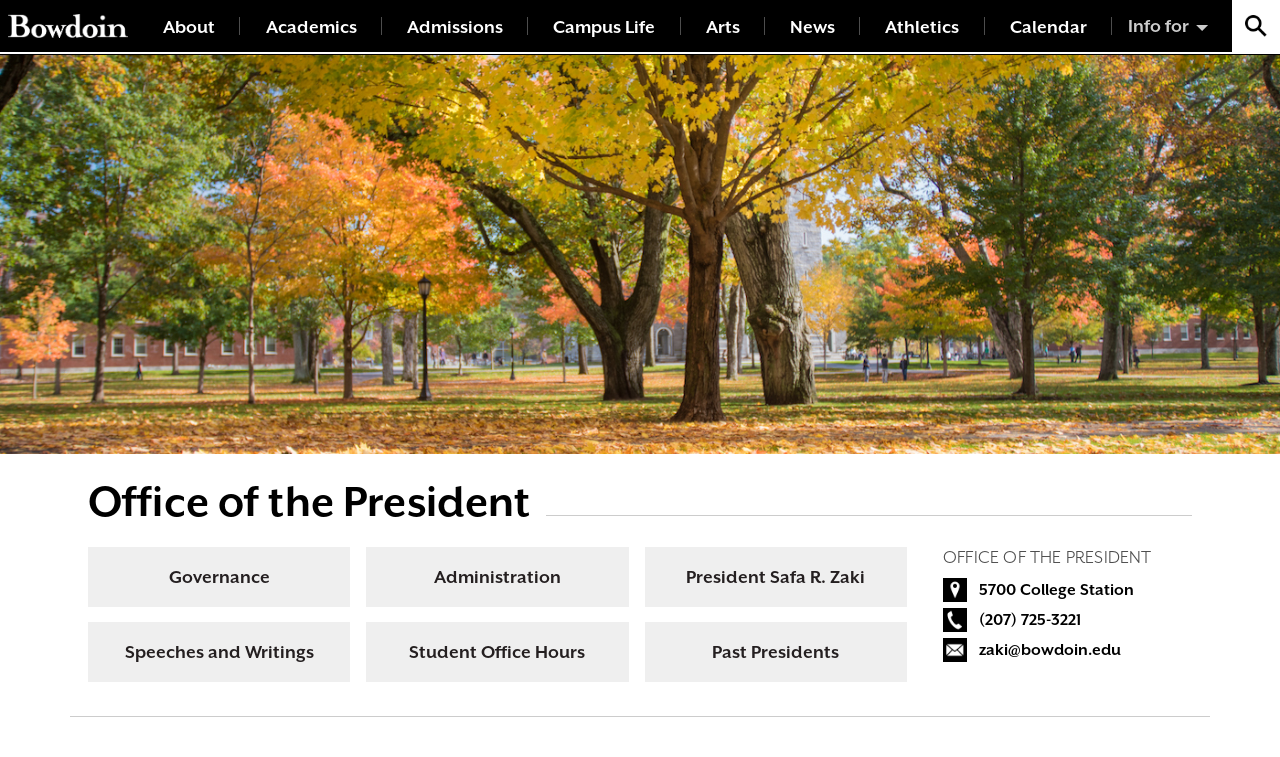

--- FILE ---
content_type: text/html; charset=UTF-8
request_url: https://www.bowdoin.edu/president/index.html
body_size: 20340
content:
<!DOCTYPE html>
<html lang="en">
    <head>
        <meta charset="utf-8"/>
        <title>Office of the President | Bowdoin College</title>
        
        <meta content="4b0b97e3ac1e00924ee9f17377577950" name="CMS_ID"/>
        <meta content="width=device-width, initial-scale=1" name="viewport"/>
		
		
		<meta content="Office of the President" property="og:title"/>
<meta content="" property="og:description"/>
<meta content="Office of the President" property="og:site_name"/>
<meta content="website" property="og:type"/>
<meta content="https://www.bowdoin.edu/president/index.html" property="og:url"/>

		
    
       <!-- Google Tag Manager -->
    <script>(function(w,d,s,l,i){w[l]=w[l]||[];w[l].push({'gtm.start':
    new Date().getTime(),event:'gtm.js'});var f=d.getElementsByTagName(s)[0],
    j=d.createElement(s),dl=l!='dataLayer'?'&l='+l:'';j.async=true;j.src=
    'https://www.googletagmanager.com/gtm.js?id='+i+dl;f.parentNode.insertBefore(j,f);
    })(window,document,'script','dataLayer','GTM-5MBCFP');</script>
    <!-- End Google Tag Manager -->
    
	<link href="https://www.bowdoin.edu/_files/img/favicon.ico" rel="shortcut icon"/>
	<link href="https://use.typekit.net/een5mpx.css" rel="stylesheet"/>
	<link href="https://www.bowdoin.edu/_files/css/global.css" rel="stylesheet" type="text/css"/>
	<link href="https://www.bowdoin.edu/_files/css/flickity.min.css" rel="stylesheet" type="text/css"/>
	<link href="https://www.bowdoin.edu/_files/css/fullscreen.css" rel="stylesheet" type="text/css"/>
	<link href="https://www.bowdoin.edu/_files/css/gallery-tiles.css" rel="stylesheet" type="text/css"/>
	<link href="https://www.bowdoin.edu/_files/css/new_landing_page.css" rel="stylesheet" type="text/css"/>
	<link href="https://www.bowdoin.edu/_files/css/mm-isotope.css" rel="stylesheet" type="text/css"/>

    </head>
    <body class="office-page office-home-page">
        <!-- Google Tag Manager (noscript) --><!-- End Google Tag Manager (noscript) --><noscript><iframe aria-hidden="true" height="0" src="https://www.googletagmanager.com/ns.html?id=GTM-5MBCFP" style="display:none;visibility:hidden" width="0"></iframe></noscript>
        
<header class="site-header">
    <span class="skip-to-destination sr-only" id="skip-to-top">Top of page</span>
    <div class="site-header-inner">
	<a class="site-header-wordmark" href="https://www.bowdoin.edu/index.html" title="Bowdoin College Home"></a>
	<div class="site-header-nav">
		<button aria-expanded="false" class="site-header-nav-btn" title="Menu">
			<span class="label">Menu</span>
			<span class="icon">
				<span class="icon-bar"></span>
				<span class="icon-bar"></span>
				<span class="icon-bar"></span>
				<span class="icon-bar"></span>
			</span>
		</button>
		<nav class="site-header-nav-menu">
			<ul>
			    			            			            			                                                    						        			        

        			        			        			        			        			
        			
        			<li class="">
    					<a href="https://www.bowdoin.edu/about/index.html">About</a>
    				</li>
                			            			            			                                                    						        			        

        			        			        			        			        			
        			
        			<li class="">
    					<a href="https://www.bowdoin.edu/academics/index.html">Academics</a>
    				</li>
                			            			            			                                                    						        			        

        			        			        			        			        			
        			
        			<li class="">
    					<a href="https://www.bowdoin.edu/admissions/index.html">Admissions</a>
    				</li>
                			            			            			                                                    						        			        

        			        			        			        			        			
        			
        			<li class="">
    					<a href="https://www.bowdoin.edu/campus-life/index.html">Campus Life</a>
    				</li>
                			            			            			                                                    						        			        

        			        			        			        			        			
        			
        			<li class="">
    					<a href="https://www.bowdoin.edu/arts/index.html">Arts</a>
    				</li>
                			            			            			                                                    						        			        

        			        			        			        			        			
        			
        			<li class="">
    					<a href="https://www.bowdoin.edu/news/index.html">News</a>
    				</li>
                			        			        			        

        			        			        			        			        			
        			
        			<li class="">
    					<a href="https://athletics.bowdoin.edu/landing/index">Athletics</a>
    				</li>
                			        			        			        

        			        			        			        			        			
        			
        			<li class="">
    					<a href="https://calendar.bowdoin.edu/">Calendar</a>
    				</li>
                			</ul>
		</nav>
	</div>
	<div class="site-header-audiences">
		<button class="site-header-audiences-btn" title="Information For">Info for</button>
		<ul class="site-header-audiences-menu">
		    		        			        		            			<li>
    				<a href="https://www.bowdoin.edu/students/index.html">Current Students</a>
    			</li>
    				        			        		            			<li>
    				<a href="https://www.bowdoin.edu/faculty-gateway/index.html">Faculty</a>
    			</li>
    				        			        		            			<li>
    				<a href="https://www.bowdoin.edu/staff/index.html">Staff</a>
    			</li>
    				        			        		            			<li>
    				<a href="https://www.bowdoin.edu/alumni-families/index.html">Alumni</a>
    			</li>
    				        			        		            			<li>
    				<a href="https://www.bowdoin.edu/families/index.html">Families</a>
    			</li>
    				        			        		            			<li>
    				<a href="https://www.bowdoin.edu/community/index.html">Community</a>
    			</li>
    				        			        		            			<li>
    				<a href="https://www.bowdoin.edu/alumni-families/give/index.html">Giving</a>
    			</li>
    				        			        		            			<li>
    				<a href="https://www.bowdoin.edu/directory/index.html">Directory</a>
    			</li>
    				</ul>
	</div>
	<div class="site-header-search">
		<button class="site-header-search-btn" title="Search Bowdoin College"></button>
		<form action="/search/index.html" autocomplete="off" class="site-header-search-form" method="GET">
			<label class="sr-only" for="site-search">Search Bowdoin College</label>
            <input name="cx" type="hidden" value="013353341904883193524:ljk_n_5vqw4"/>
            <input name="cof" type="hidden" value="FORID:11"/>
            <input name="ie" type="hidden" value="UTF-8"/>
            <input autocomplete="off" class="quickaccess-search" id="site-search" name="q" placeholder="Search" type="text" value=""/>
			<button type="submit">
				<span class="sr-only">Search</span>
			</button>
		</form>
	</div>
	</div>
</header>



        


                        
        <div class="short-header-image random-image" data-image-1="{&quot;src&quot;: &quot;images/Hc-2014-0101.jpg&quot;, &quot;caption&quot;: &quot;&quot;}" title="">
                <div class="caption-overlay  js-caption-wrapper">
                          <div class="container">
                <button class="caption-overlay-btn">
                  <span class="sr-only">View image caption</span>
                </button>
              </div>
              <div class="caption-overlay-text">
                  <div class="container js-caption"></div>
              </div>
                    </div>
            </div>     

        
<div class="core-header-panel">
  <div class="container">
    <div class="row">
      <div class="col-12">
        <h1 class="core-header-title"><span><strong>Office of the President</strong></span></h1>
      </div>
          <div class="core-header-sidenav col-md-4 col-lg-3 order-md-3">
                         <h4>Office of the President</h4>
            <ul class="no-bullets">
                <li>
                                            <a class="info-link location" href="https://www.google.com/maps/search/5700%20College%20Station%20Brunswick,ME">5700 College Station</a>
                                                    <a class="info-link phone" href="tel:+1(207) 725-3221">(207) 725-3221</a>
                                              <a class="info-link email" href="mailto:zaki@bowdoin.edu">zaki@bowdoin.edu</a>
                                                                                            </li>
            </ul>
            <br class="d-md-none"/>
          </div>
        <nav class="core-header-nav col order-md-2">
        <ul>
                                                                                                                            
                <li><a href="governance/index.html">Governance</a></li>
                
                                                                                                                                        
                <li><a href="administration/index.html">Administration</a></li>
                
                                                                                                                                        
                <li><a href="president-safa-zaki/index.html">President Safa R. Zaki</a></li>
                
                                                                                                                                        
                <li><a href="community-messages/index.html">Speeches and Writings</a></li>
                
                                                                                                                                        
                <li><a href="student-office-hours/index.html">Student Office Hours</a></li>
                
                                                                                                                                        
                <li><a href="past-presidents/index.html">Past Presidents </a></li>
                
                                                                                                                                                                                                                                                                                </ul>
        </nav>
    </div>
  </div>
</div>


        <div class="site-main-content medium-padding">
            <div class="container">
                <div class="row">
                    


 
                                                                                                                                                                                                                                                                                                                                                                                                                                                                                                                                                                                                                 
 










<main class="standard-page-mainbar col-lg-8">
                <div class="large-page-intro" id="intro"><p><strong>Welcome to Bowdoin. <br/></strong>Welcome to Maine.</p></div>
        
    
        
            <div class="row">
                                        <div class="col-md-12 rich-text" id="column-1">
                                                                                 <p>At Bowdoin, we speak frequently about "<a href="https://www.bowdoin.edu/about/the-offer/index.html">The Offer of the College</a>." Written more than a century ago by our seventh president, William DeWitt Hyde, "The Offer" provides a timeless description of a Bowdoin liberal arts education, concluding with the conviction that it will be "...the best four years of your life."</p>
<p>"The Offer" continues to guide our College.&#160;</p>
<p>Four years at Bowdoin is a period of extraordinary personal and intellectual growth, of reaching beyond the familiar, of embracing differences, and of building relationships that last a lifetime. They are four years spent closely engaged with an outstanding faculty who are both dedicated teachers and leading scholars conducting groundbreaking research. They are four years immersed in activities on campus, in the community, and in nature&#8212;athletic, artistic, cultural, service, among others&#8212;that complement the intellectual engagement. And they are four years lived among wonderful people in a setting unlike any other&#8212;the breathtaking coast of Maine.</p>
<p>Four years at Bowdoin are preparation for life-long learning, for acquiring the skills necessary for work and leadership, and for living values that emphasize service to the common good. They are indeed the &#8220;best four years of your life,&#8221; forming the foundation for lives of meaning and success, regardless of one&#8217;s chosen path.&#160;</p>
<p>So, welcome to Bowdoin and welcome to Maine. You&#8217;ve come to a truly special place.</p>
                                                        </div>
                    </div>
    </main>
                    





 


 









<aside class="standard-page-sidebar right col-lg-4">
                                                    <div class="widget-title">Related Links</div>
                <ul class="links-list ">
                                                                                            <li><a href="https://www.bowdoin.edu/oid/index.html">Office of Inclusion and Diversity</a></li>
                                                                                            <li><a href="https://www.bowdoin.edu/mckeen-center/index.html">McKeen Center for the Common Good</a></li>
                                                                                            <li><a href="https://www.bowdoin.edu/sustainability/index.html">Sustainability</a></li>
                                                                                            <li><a href="https://www.bowdoin.edu/communications/for-the-media/index.html">For the Media</a></li>
                                                                                            <li><a href="https://www.bowdoin.edu/fromhere/index.html">From Here: The Campaign for Bowdoin</a></li>
                    </ul>
                 </aside>
 

                </div>
            </div>
        </div>
        

        <div class="site-footer">
    <div class="container">
        <div class="flex-container">
            <div class="flex-col flex-col-1">
                <a class="site-footer-wordmark" href="https://www.bowdoin.edu/index.html" title="Bowdoin College Home"></a>
            </div>
            <div class="flex-col flex-col-2">
                <style>
                    .site-footer-contact {
                        font-size: 1.9rem;
                    }
                </style>
                <address class="site-footer-contact">
                    <a href="https://goo.gl/maps/hnsbRtVTaZL2" target="_blank" title="view location on Google Maps">255 Maine Street
                        <br/>
                            Brunswick, Maine 04011
                        <br/>
                    </a>
                    <a href="tel:+12077253000">(207) 725-3000</a>
                        <br/><br/>
                        <strong>Mailing Address:</strong>
                        <br/>
                        6000 College Station
                        <br/>
                        Brunswick, Maine 04011
                        <br/>
                </address>
            </div>
            <div class="flex-col flex-col-3">
                <div class="site-footer-nav">
                    <ul>
                        <li>
                            <a href="https://www.bowdoin.edu/contact/index.html">Contact Us</a>
                        </li>
                        <li>
                            <a href="https://www.bowdoin.edu/alumni-families/give/index.html">Make a Gift</a>
                        </li>
                        <li>
                            <a href="https://www.bowdoin.edu/admissions/request-info/index.html">Request Info</a>
                        </li>
                        <li>
                            <a href="https://www.bowdoin.edu/employment/index.html">Employment</a>
                        </li>
                        <li>
                            <a href="https://www.bowdoin.edu/directory/offices-and-services.html">Offices &amp; Services A-Z</a>
                        </li>
                        <li>
                            <a href="https://www.bowdoin.edu/accessibility/index.html">Accessibility</a>
                        </li>
                        <li>
                            <a href="https://www.bowdoin.edu/academic-affairs/calendar/index.html">Academic Calendar</a>
                        </li>
                        <li>
                            <a href="https://www.bowdoin.edu/directory/index.html">Directory</a>
                        </li>
                        <li>
                            <a href="https://www.bowdoin.edu/title-ix/index.html">Title IX</a>
                        </li>
                        <li>
                            <a href="https://www.bowdoin.edu/office-legal-counsel/policies-and-procedures/index.html">Policies</a>
                        </li>
                    </ul>
                </div>
            </div>
            <div class="flex-col flex-col-4">
                <div class="social-icons site-footer-social">
                    <a class="facebook" href="https://www.facebook.com/Bowdoin">
                        <span class="sr-only">Facebook</span>
                    </a>
                    <a class="youtube" href="https://www.youtube.com/user/Bowdoin1794">
                        <span class="sr-only">Youtube</span>
                    </a>
                    <a class="twitter" href="https://twitter.com/bowdoincollege">
                        <span class="sr-only">Twitter</span>
                    </a>
                    <a class="instagram" href="https://www.instagram.com/bowdoincollege/">
                        <span class="sr-only">Instagram</span>
                    </a>
                </div>
            </div>
        </div>
    </div>
</div>
        
	<script src="https://www.bowdoin.edu/_files/js/jquery-3.2.1.min.js" type="text/javascript"></script>
	<script src="https://www.bowdoin.edu/_files/js/jquery.lw-quick-access.js" type="text/javascript"></script>
	<script src="https://www.bowdoin.edu/_files/js/public.js" type="text/javascript"></script>
	<script src="https://www.bowdoin.edu/_files/js/masonry.pkgd.min.js" type="text/javascript"></script>
	<script src="https://www.bowdoin.edu/_files/js/flickity.pkgd.min.js" type="text/javascript"></script>
	<script src="https://www.bowdoin.edu/_files/js/fullscreen.js" type="text/javascript"></script>
	<script src="https://www.bowdoin.edu/_files/js/gallery-tiles.js" type="text/javascript"></script>
	<script src="https://www.bowdoin.edu/_files/js/global.js" type="text/javascript"></script>
	<script src="https://www.bowdoin.edu/_files/js/alerts.js" type="text/javascript"></script>
	<script src="https://www.bowdoin.edu/_files/js/calendar-shi.js" type="text/javascript"></script>
	<script src="https://www.bowdoin.edu/_files/js/chart.js" type="text/javascript"></script>
	<script src="https://www.bowdoin.edu/_files/js/polyfill.min.js" type="text/javascript"></script>
	<script>
  (function() {
    var cx = '013353341904883193524:ljk_n_5vqw4';
    var gcse = document.createElement('script');
    gcse.type = 'text/javascript';
    gcse.async = true;
    gcse.src = 'https://cse.google.com/cse.js?cx=' + cx;
    var s = document.getElementsByTagName('script')[0];
    s.parentNode.insertBefore(gcse, s);
  })();
</script>

        
    </body>
</html>

--- FILE ---
content_type: text/css
request_url: https://www.bowdoin.edu/_files/css/global.css
body_size: 85349
content:
.sr-only {
	 position: absolute;
	 width: 1px;
	 height: 1px;
	 padding: 0;
	 overflow: hidden;
	 clip: rect(0, 0, 0, 0);
	 white-space: nowrap;
	 clip-path: inset(50%);
	 border: 0;
}
 .sr-only-focusable:active, .sr-only-focusable:focus {
	 position: static;
	 width: auto;
	 height: auto;
	 overflow: visible;
	 clip: auto;
	 white-space: normal;
	 clip-path: none;
}
 .m-0 {
	 margin: 0 !important;
}
 .mt-0, .my-0 {
	 margin-top: 0 !important;
}
 .mr-0, .mx-0 {
	 margin-right: 0 !important;
}
 .mb-0, .my-0 {
	 margin-bottom: 0 !important;
}
 .ml-0, .mx-0 {
	 margin-left: 0 !important;
}
 .m-1 {
	 margin: 0.5rem !important;
}
 .mt-1, .my-1 {
	 margin-top: 0.5rem !important;
}
 .mr-1, .mx-1 {
	 margin-right: 0.5rem !important;
}
 .mb-1, .my-1 {
	 margin-bottom: 0.5rem !important;
}
 .ml-1, .mx-1 {
	 margin-left: 0.5rem !important;
}
 .m-2 {
	 margin: 1rem !important;
}
 .mt-2, .my-2 {
	 margin-top: 1rem !important;
}
 .mr-2, .mx-2 {
	 margin-right: 1rem !important;
}
 .mb-2, .my-2 {
	 margin-bottom: 1rem !important;
}
 .ml-2, .mx-2 {
	 margin-left: 1rem !important;
}
 .m-3 {
	 margin: 2rem !important;
}
 .mt-3, .my-3 {
	 margin-top: 2rem !important;
}
 .mr-3, .mx-3 {
	 margin-right: 2rem !important;
}
 .mb-3, .my-3 {
	 margin-bottom: 2rem !important;
}
 .ml-3, .mx-3 {
	 margin-left: 2rem !important;
}
 .m-4 {
	 margin: 3rem !important;
}
 .mt-4, .my-4 {
	 margin-top: 3rem !important;
}
 .mr-4, .mx-4 {
	 margin-right: 3rem !important;
}
 .mb-4, .my-4 {
	 margin-bottom: 3rem !important;
}
 .ml-4, .mx-4 {
	 margin-left: 3rem !important;
}
 .m-5 {
	 margin: 6rem !important;
}
 .mt-5, .my-5 {
	 margin-top: 6rem !important;
}
 .mr-5, .mx-5 {
	 margin-right: 6rem !important;
}
 .mb-5, .my-5 {
	 margin-bottom: 6rem !important;
}
 .ml-5, .mx-5 {
	 margin-left: 6rem !important;
}
 .p-0 {
	 padding: 0 !important;
}
 .pt-0, .py-0 {
	 padding-top: 0 !important;
}
 .pr-0, .px-0 {
	 padding-right: 0 !important;
}
 .pb-0, .py-0 {
	 padding-bottom: 0 !important;
}
 .pl-0, .px-0 {
	 padding-left: 0 !important;
}
 .p-1 {
	 padding: 0.5rem !important;
}
 .pt-1, .py-1 {
	 padding-top: 0.5rem !important;
}
 .pr-1, .px-1 {
	 padding-right: 0.5rem !important;
}
 .pb-1, .py-1 {
	 padding-bottom: 0.5rem !important;
}
 .pl-1, .px-1 {
	 padding-left: 0.5rem !important;
}
 .p-2 {
	 padding: 1rem !important;
}
 .pt-2, .py-2 {
	 padding-top: 1rem !important;
}
 .pr-2, .px-2 {
	 padding-right: 1rem !important;
}
 .pb-2, .py-2 {
	 padding-bottom: 1rem !important;
}
 .pl-2, .px-2 {
	 padding-left: 1rem !important;
}
 .p-3 {
	 padding: 2rem !important;
}
 .pt-3, .py-3 {
	 padding-top: 2rem !important;
}
 .pr-3, .px-3 {
	 padding-right: 2rem !important;
}
 .pb-3, .py-3 {
	 padding-bottom: 2rem !important;
}
 .pl-3, .px-3 {
	 padding-left: 2rem !important;
}
 .p-4 {
	 padding: 3rem !important;
}
 .pt-4, .py-4 {
	 padding-top: 3rem !important;
}
 .pr-4, .px-4 {
	 padding-right: 3rem !important;
}
 .pb-4, .py-4 {
	 padding-bottom: 3rem !important;
}
 .pl-4, .px-4 {
	 padding-left: 3rem !important;
}
 .p-5 {
	 padding: 6rem !important;
}
 .pt-5, .py-5 {
	 padding-top: 6rem !important;
}
 .pr-5, .px-5 {
	 padding-right: 6rem !important;
}
 .pb-5, .py-5 {
	 padding-bottom: 6rem !important;
}
 .pl-5, .px-5 {
	 padding-left: 6rem !important;
}
 .m-auto {
	 margin: auto !important;
}
 .mt-auto, .my-auto {
	 margin-top: auto !important;
}
 .mr-auto, .mx-auto {
	 margin-right: auto !important;
}
 .mb-auto, .my-auto {
	 margin-bottom: auto !important;
}
 .ml-auto, .mx-auto {
	 margin-left: auto !important;
}
 @media (min-width: 580px) {
	 .m-sm-0 {
		 margin: 0 !important;
	}
	 .mt-sm-0, .my-sm-0 {
		 margin-top: 0 !important;
	}
	 .mr-sm-0, .mx-sm-0 {
		 margin-right: 0 !important;
	}
	 .mb-sm-0, .my-sm-0 {
		 margin-bottom: 0 !important;
	}
	 .ml-sm-0, .mx-sm-0 {
		 margin-left: 0 !important;
	}
	 .m-sm-1 {
		 margin: 0.5rem !important;
	}
	 .mt-sm-1, .my-sm-1 {
		 margin-top: 0.5rem !important;
	}
	 .mr-sm-1, .mx-sm-1 {
		 margin-right: 0.5rem !important;
	}
	 .mb-sm-1, .my-sm-1 {
		 margin-bottom: 0.5rem !important;
	}
	 .ml-sm-1, .mx-sm-1 {
		 margin-left: 0.5rem !important;
	}
	 .m-sm-2 {
		 margin: 1rem !important;
	}
	 .mt-sm-2, .my-sm-2 {
		 margin-top: 1rem !important;
	}
	 .mr-sm-2, .mx-sm-2 {
		 margin-right: 1rem !important;
	}
	 .mb-sm-2, .my-sm-2 {
		 margin-bottom: 1rem !important;
	}
	 .ml-sm-2, .mx-sm-2 {
		 margin-left: 1rem !important;
	}
	 .m-sm-3 {
		 margin: 2rem !important;
	}
	 .mt-sm-3, .my-sm-3 {
		 margin-top: 2rem !important;
	}
	 .mr-sm-3, .mx-sm-3 {
		 margin-right: 2rem !important;
	}
	 .mb-sm-3, .my-sm-3 {
		 margin-bottom: 2rem !important;
	}
	 .ml-sm-3, .mx-sm-3 {
		 margin-left: 2rem !important;
	}
	 .m-sm-4 {
		 margin: 3rem !important;
	}
	 .mt-sm-4, .my-sm-4 {
		 margin-top: 3rem !important;
	}
	 .mr-sm-4, .mx-sm-4 {
		 margin-right: 3rem !important;
	}
	 .mb-sm-4, .my-sm-4 {
		 margin-bottom: 3rem !important;
	}
	 .ml-sm-4, .mx-sm-4 {
		 margin-left: 3rem !important;
	}
	 .m-sm-5 {
		 margin: 6rem !important;
	}
	 .mt-sm-5, .my-sm-5 {
		 margin-top: 6rem !important;
	}
	 .mr-sm-5, .mx-sm-5 {
		 margin-right: 6rem !important;
	}
	 .mb-sm-5, .my-sm-5 {
		 margin-bottom: 6rem !important;
	}
	 .ml-sm-5, .mx-sm-5 {
		 margin-left: 6rem !important;
	}
	 .p-sm-0 {
		 padding: 0 !important;
	}
	 .pt-sm-0, .py-sm-0 {
		 padding-top: 0 !important;
	}
	 .pr-sm-0, .px-sm-0 {
		 padding-right: 0 !important;
	}
	 .pb-sm-0, .py-sm-0 {
		 padding-bottom: 0 !important;
	}
	 .pl-sm-0, .px-sm-0 {
		 padding-left: 0 !important;
	}
	 .p-sm-1 {
		 padding: 0.5rem !important;
	}
	 .pt-sm-1, .py-sm-1 {
		 padding-top: 0.5rem !important;
	}
	 .pr-sm-1, .px-sm-1 {
		 padding-right: 0.5rem !important;
	}
	 .pb-sm-1, .py-sm-1 {
		 padding-bottom: 0.5rem !important;
	}
	 .pl-sm-1, .px-sm-1 {
		 padding-left: 0.5rem !important;
	}
	 .p-sm-2 {
		 padding: 1rem !important;
	}
	 .pt-sm-2, .py-sm-2 {
		 padding-top: 1rem !important;
	}
	 .pr-sm-2, .px-sm-2 {
		 padding-right: 1rem !important;
	}
	 .pb-sm-2, .py-sm-2 {
		 padding-bottom: 1rem !important;
	}
	 .pl-sm-2, .px-sm-2 {
		 padding-left: 1rem !important;
	}
	 .p-sm-3 {
		 padding: 2rem !important;
	}
	 .pt-sm-3, .py-sm-3 {
		 padding-top: 2rem !important;
	}
	 .pr-sm-3, .px-sm-3 {
		 padding-right: 2rem !important;
	}
	 .pb-sm-3, .py-sm-3 {
		 padding-bottom: 2rem !important;
	}
	 .pl-sm-3, .px-sm-3 {
		 padding-left: 2rem !important;
	}
	 .p-sm-4 {
		 padding: 3rem !important;
	}
	 .pt-sm-4, .py-sm-4 {
		 padding-top: 3rem !important;
	}
	 .pr-sm-4, .px-sm-4 {
		 padding-right: 3rem !important;
	}
	 .pb-sm-4, .py-sm-4 {
		 padding-bottom: 3rem !important;
	}
	 .pl-sm-4, .px-sm-4 {
		 padding-left: 3rem !important;
	}
	 .p-sm-5 {
		 padding: 6rem !important;
	}
	 .pt-sm-5, .py-sm-5 {
		 padding-top: 6rem !important;
	}
	 .pr-sm-5, .px-sm-5 {
		 padding-right: 6rem !important;
	}
	 .pb-sm-5, .py-sm-5 {
		 padding-bottom: 6rem !important;
	}
	 .pl-sm-5, .px-sm-5 {
		 padding-left: 6rem !important;
	}
	 .m-sm-auto {
		 margin: auto !important;
	}
	 .mt-sm-auto, .my-sm-auto {
		 margin-top: auto !important;
	}
	 .mr-sm-auto, .mx-sm-auto {
		 margin-right: auto !important;
	}
	 .mb-sm-auto, .my-sm-auto {
		 margin-bottom: auto !important;
	}
	 .ml-sm-auto, .mx-sm-auto {
		 margin-left: auto !important;
	}
}
 @media (min-width: 768px) {
	 .m-md-0 {
		 margin: 0 !important;
	}
	 .mt-md-0, .my-md-0 {
		 margin-top: 0 !important;
	}
	 .mr-md-0, .mx-md-0 {
		 margin-right: 0 !important;
	}
	 .mb-md-0, .my-md-0 {
		 margin-bottom: 0 !important;
	}
	 .ml-md-0, .mx-md-0 {
		 margin-left: 0 !important;
	}
	 .m-md-1 {
		 margin: 0.5rem !important;
	}
	 .mt-md-1, .my-md-1 {
		 margin-top: 0.5rem !important;
	}
	 .mr-md-1, .mx-md-1 {
		 margin-right: 0.5rem !important;
	}
	 .mb-md-1, .my-md-1 {
		 margin-bottom: 0.5rem !important;
	}
	 .ml-md-1, .mx-md-1 {
		 margin-left: 0.5rem !important;
	}
	 .m-md-2 {
		 margin: 1rem !important;
	}
	 .mt-md-2, .my-md-2 {
		 margin-top: 1rem !important;
	}
	 .mr-md-2, .mx-md-2 {
		 margin-right: 1rem !important;
	}
	 .mb-md-2, .my-md-2 {
		 margin-bottom: 1rem !important;
	}
	 .ml-md-2, .mx-md-2 {
		 margin-left: 1rem !important;
	}
	 .m-md-3 {
		 margin: 2rem !important;
	}
	 .mt-md-3, .my-md-3 {
		 margin-top: 2rem !important;
	}
	 .mr-md-3, .mx-md-3 {
		 margin-right: 2rem !important;
	}
	 .mb-md-3, .my-md-3 {
		 margin-bottom: 2rem !important;
	}
	 .ml-md-3, .mx-md-3 {
		 margin-left: 2rem !important;
	}
	 .m-md-4 {
		 margin: 3rem !important;
	}
	 .mt-md-4, .my-md-4 {
		 margin-top: 3rem !important;
	}
	 .mr-md-4, .mx-md-4 {
		 margin-right: 3rem !important;
	}
	 .mb-md-4, .my-md-4 {
		 margin-bottom: 3rem !important;
	}
	 .ml-md-4, .mx-md-4 {
		 margin-left: 3rem !important;
	}
	 .m-md-5 {
		 margin: 6rem !important;
	}
	 .mt-md-5, .my-md-5 {
		 margin-top: 6rem !important;
	}
	 .mr-md-5, .mx-md-5 {
		 margin-right: 6rem !important;
	}
	 .mb-md-5, .my-md-5 {
		 margin-bottom: 6rem !important;
	}
	 .ml-md-5, .mx-md-5 {
		 margin-left: 6rem !important;
	}
	 .p-md-0 {
		 padding: 0 !important;
	}
	 .pt-md-0, .py-md-0 {
		 padding-top: 0 !important;
	}
	 .pr-md-0, .px-md-0 {
		 padding-right: 0 !important;
	}
	 .pb-md-0, .py-md-0 {
		 padding-bottom: 0 !important;
	}
	 .pl-md-0, .px-md-0 {
		 padding-left: 0 !important;
	}
	 .p-md-1 {
		 padding: 0.5rem !important;
	}
	 .pt-md-1, .py-md-1 {
		 padding-top: 0.5rem !important;
	}
	 .pr-md-1, .px-md-1 {
		 padding-right: 0.5rem !important;
	}
	 .pb-md-1, .py-md-1 {
		 padding-bottom: 0.5rem !important;
	}
	 .pl-md-1, .px-md-1 {
		 padding-left: 0.5rem !important;
	}
	 .p-md-2 {
		 padding: 1rem !important;
	}
	 .pt-md-2, .py-md-2 {
		 padding-top: 1rem !important;
	}
	 .pr-md-2, .px-md-2 {
		 padding-right: 1rem !important;
	}
	 .pb-md-2, .py-md-2 {
		 padding-bottom: 1rem !important;
	}
	 .pl-md-2, .px-md-2 {
		 padding-left: 1rem !important;
	}
	 .p-md-3 {
		 padding: 2rem !important;
	}
	 .pt-md-3, .py-md-3 {
		 padding-top: 2rem !important;
	}
	 .pr-md-3, .px-md-3 {
		 padding-right: 2rem !important;
	}
	 .pb-md-3, .py-md-3 {
		 padding-bottom: 2rem !important;
	}
	 .pl-md-3, .px-md-3 {
		 padding-left: 2rem !important;
	}
	 .p-md-4 {
		 padding: 3rem !important;
	}
	 .pt-md-4, .py-md-4 {
		 padding-top: 3rem !important;
	}
	 .pr-md-4, .px-md-4 {
		 padding-right: 3rem !important;
	}
	 .pb-md-4, .py-md-4 {
		 padding-bottom: 3rem !important;
	}
	 .pl-md-4, .px-md-4 {
		 padding-left: 3rem !important;
	}
	 .p-md-5 {
		 padding: 6rem !important;
	}
	 .pt-md-5, .py-md-5 {
		 padding-top: 6rem !important;
	}
	 .pr-md-5, .px-md-5 {
		 padding-right: 6rem !important;
	}
	 .pb-md-5, .py-md-5 {
		 padding-bottom: 6rem !important;
	}
	 .pl-md-5, .px-md-5 {
		 padding-left: 6rem !important;
	}
	 .m-md-auto {
		 margin: auto !important;
	}
	 .mt-md-auto, .my-md-auto {
		 margin-top: auto !important;
	}
	 .mr-md-auto, .mx-md-auto {
		 margin-right: auto !important;
	}
	 .mb-md-auto, .my-md-auto {
		 margin-bottom: auto !important;
	}
	 .ml-md-auto, .mx-md-auto {
		 margin-left: auto !important;
	}
}
 @media (min-width: 992px) {
	 .m-lg-0 {
		 margin: 0 !important;
	}
	 .mt-lg-0, .my-lg-0 {
		 margin-top: 0 !important;
	}
	 .mr-lg-0, .mx-lg-0 {
		 margin-right: 0 !important;
	}
	 .mb-lg-0, .my-lg-0 {
		 margin-bottom: 0 !important;
	}
	 .ml-lg-0, .mx-lg-0 {
		 margin-left: 0 !important;
	}
	 .m-lg-1 {
		 margin: 0.5rem !important;
	}
	 .mt-lg-1, .my-lg-1 {
		 margin-top: 0.5rem !important;
	}
	 .mr-lg-1, .mx-lg-1 {
		 margin-right: 0.5rem !important;
	}
	 .mb-lg-1, .my-lg-1 {
		 margin-bottom: 0.5rem !important;
	}
	 .ml-lg-1, .mx-lg-1 {
		 margin-left: 0.5rem !important;
	}
	 .m-lg-2 {
		 margin: 1rem !important;
	}
	 .mt-lg-2, .my-lg-2 {
		 margin-top: 1rem !important;
	}
	 .mr-lg-2, .mx-lg-2 {
		 margin-right: 1rem !important;
	}
	 .mb-lg-2, .my-lg-2 {
		 margin-bottom: 1rem !important;
	}
	 .ml-lg-2, .mx-lg-2 {
		 margin-left: 1rem !important;
	}
	 .m-lg-3 {
		 margin: 2rem !important;
	}
	 .mt-lg-3, .my-lg-3 {
		 margin-top: 2rem !important;
	}
	 .mr-lg-3, .mx-lg-3 {
		 margin-right: 2rem !important;
	}
	 .mb-lg-3, .my-lg-3 {
		 margin-bottom: 2rem !important;
	}
	 .ml-lg-3, .mx-lg-3 {
		 margin-left: 2rem !important;
	}
	 .m-lg-4 {
		 margin: 3rem !important;
	}
	 .mt-lg-4, .my-lg-4 {
		 margin-top: 3rem !important;
	}
	 .mr-lg-4, .mx-lg-4 {
		 margin-right: 3rem !important;
	}
	 .mb-lg-4, .my-lg-4 {
		 margin-bottom: 3rem !important;
	}
	 .ml-lg-4, .mx-lg-4 {
		 margin-left: 3rem !important;
	}
	 .m-lg-5 {
		 margin: 6rem !important;
	}
	 .mt-lg-5, .my-lg-5 {
		 margin-top: 6rem !important;
	}
	 .mr-lg-5, .mx-lg-5 {
		 margin-right: 6rem !important;
	}
	 .mb-lg-5, .my-lg-5 {
		 margin-bottom: 6rem !important;
	}
	 .ml-lg-5, .mx-lg-5 {
		 margin-left: 6rem !important;
	}
	 .p-lg-0 {
		 padding: 0 !important;
	}
	 .pt-lg-0, .py-lg-0 {
		 padding-top: 0 !important;
	}
	 .pr-lg-0, .px-lg-0 {
		 padding-right: 0 !important;
	}
	 .pb-lg-0, .py-lg-0 {
		 padding-bottom: 0 !important;
	}
	 .pl-lg-0, .px-lg-0 {
		 padding-left: 0 !important;
	}
	 .p-lg-1 {
		 padding: 0.5rem !important;
	}
	 .pt-lg-1, .py-lg-1 {
		 padding-top: 0.5rem !important;
	}
	 .pr-lg-1, .px-lg-1 {
		 padding-right: 0.5rem !important;
	}
	 .pb-lg-1, .py-lg-1 {
		 padding-bottom: 0.5rem !important;
	}
	 .pl-lg-1, .px-lg-1 {
		 padding-left: 0.5rem !important;
	}
	 .p-lg-2 {
		 padding: 1rem !important;
	}
	 .pt-lg-2, .py-lg-2 {
		 padding-top: 1rem !important;
	}
	 .pr-lg-2, .px-lg-2 {
		 padding-right: 1rem !important;
	}
	 .pb-lg-2, .py-lg-2 {
		 padding-bottom: 1rem !important;
	}
	 .pl-lg-2, .px-lg-2 {
		 padding-left: 1rem !important;
	}
	 .p-lg-3 {
		 padding: 2rem !important;
	}
	 .pt-lg-3, .py-lg-3 {
		 padding-top: 2rem !important;
	}
	 .pr-lg-3, .px-lg-3 {
		 padding-right: 2rem !important;
	}
	 .pb-lg-3, .py-lg-3 {
		 padding-bottom: 2rem !important;
	}
	 .pl-lg-3, .px-lg-3 {
		 padding-left: 2rem !important;
	}
	 .p-lg-4 {
		 padding: 3rem !important;
	}
	 .pt-lg-4, .py-lg-4 {
		 padding-top: 3rem !important;
	}
	 .pr-lg-4, .px-lg-4 {
		 padding-right: 3rem !important;
	}
	 .pb-lg-4, .py-lg-4 {
		 padding-bottom: 3rem !important;
	}
	 .pl-lg-4, .px-lg-4 {
		 padding-left: 3rem !important;
	}
	 .p-lg-5 {
		 padding: 6rem !important;
	}
	 .pt-lg-5, .py-lg-5 {
		 padding-top: 6rem !important;
	}
	 .pr-lg-5, .px-lg-5 {
		 padding-right: 6rem !important;
	}
	 .pb-lg-5, .py-lg-5 {
		 padding-bottom: 6rem !important;
	}
	 .pl-lg-5, .px-lg-5 {
		 padding-left: 6rem !important;
	}
	 .m-lg-auto {
		 margin: auto !important;
	}
	 .mt-lg-auto, .my-lg-auto {
		 margin-top: auto !important;
	}
	 .mr-lg-auto, .mx-lg-auto {
		 margin-right: auto !important;
	}
	 .mb-lg-auto, .my-lg-auto {
		 margin-bottom: auto !important;
	}
	 .ml-lg-auto, .mx-lg-auto {
		 margin-left: auto !important;
	}
}
 @media (min-width: 1200px) {
	 .m-xl-0 {
		 margin: 0 !important;
	}
	 .mt-xl-0, .my-xl-0 {
		 margin-top: 0 !important;
	}
	 .mr-xl-0, .mx-xl-0 {
		 margin-right: 0 !important;
	}
	 .mb-xl-0, .my-xl-0 {
		 margin-bottom: 0 !important;
	}
	 .ml-xl-0, .mx-xl-0 {
		 margin-left: 0 !important;
	}
	 .m-xl-1 {
		 margin: 0.5rem !important;
	}
	 .mt-xl-1, .my-xl-1 {
		 margin-top: 0.5rem !important;
	}
	 .mr-xl-1, .mx-xl-1 {
		 margin-right: 0.5rem !important;
	}
	 .mb-xl-1, .my-xl-1 {
		 margin-bottom: 0.5rem !important;
	}
	 .ml-xl-1, .mx-xl-1 {
		 margin-left: 0.5rem !important;
	}
	 .m-xl-2 {
		 margin: 1rem !important;
	}
	 .mt-xl-2, .my-xl-2 {
		 margin-top: 1rem !important;
	}
	 .mr-xl-2, .mx-xl-2 {
		 margin-right: 1rem !important;
	}
	 .mb-xl-2, .my-xl-2 {
		 margin-bottom: 1rem !important;
	}
	 .ml-xl-2, .mx-xl-2 {
		 margin-left: 1rem !important;
	}
	 .m-xl-3 {
		 margin: 2rem !important;
	}
	 .mt-xl-3, .my-xl-3 {
		 margin-top: 2rem !important;
	}
	 .mr-xl-3, .mx-xl-3 {
		 margin-right: 2rem !important;
	}
	 .mb-xl-3, .my-xl-3 {
		 margin-bottom: 2rem !important;
	}
	 .ml-xl-3, .mx-xl-3 {
		 margin-left: 2rem !important;
	}
	 .m-xl-4 {
		 margin: 3rem !important;
	}
	 .mt-xl-4, .my-xl-4 {
		 margin-top: 3rem !important;
	}
	 .mr-xl-4, .mx-xl-4 {
		 margin-right: 3rem !important;
	}
	 .mb-xl-4, .my-xl-4 {
		 margin-bottom: 3rem !important;
	}
	 .ml-xl-4, .mx-xl-4 {
		 margin-left: 3rem !important;
	}
	 .m-xl-5 {
		 margin: 6rem !important;
	}
	 .mt-xl-5, .my-xl-5 {
		 margin-top: 6rem !important;
	}
	 .mr-xl-5, .mx-xl-5 {
		 margin-right: 6rem !important;
	}
	 .mb-xl-5, .my-xl-5 {
		 margin-bottom: 6rem !important;
	}
	 .ml-xl-5, .mx-xl-5 {
		 margin-left: 6rem !important;
	}
	 .p-xl-0 {
		 padding: 0 !important;
	}
	 .pt-xl-0, .py-xl-0 {
		 padding-top: 0 !important;
	}
	 .pr-xl-0, .px-xl-0 {
		 padding-right: 0 !important;
	}
	 .pb-xl-0, .py-xl-0 {
		 padding-bottom: 0 !important;
	}
	 .pl-xl-0, .px-xl-0 {
		 padding-left: 0 !important;
	}
	 .p-xl-1 {
		 padding: 0.5rem !important;
	}
	 .pt-xl-1, .py-xl-1 {
		 padding-top: 0.5rem !important;
	}
	 .pr-xl-1, .px-xl-1 {
		 padding-right: 0.5rem !important;
	}
	 .pb-xl-1, .py-xl-1 {
		 padding-bottom: 0.5rem !important;
	}
	 .pl-xl-1, .px-xl-1 {
		 padding-left: 0.5rem !important;
	}
	 .p-xl-2 {
		 padding: 1rem !important;
	}
	 .pt-xl-2, .py-xl-2 {
		 padding-top: 1rem !important;
	}
	 .pr-xl-2, .px-xl-2 {
		 padding-right: 1rem !important;
	}
	 .pb-xl-2, .py-xl-2 {
		 padding-bottom: 1rem !important;
	}
	 .pl-xl-2, .px-xl-2 {
		 padding-left: 1rem !important;
	}
	 .p-xl-3 {
		 padding: 2rem !important;
	}
	 .pt-xl-3, .py-xl-3 {
		 padding-top: 2rem !important;
	}
	 .pr-xl-3, .px-xl-3 {
		 padding-right: 2rem !important;
	}
	 .pb-xl-3, .py-xl-3 {
		 padding-bottom: 2rem !important;
	}
	 .pl-xl-3, .px-xl-3 {
		 padding-left: 2rem !important;
	}
	 .p-xl-4 {
		 padding: 3rem !important;
	}
	 .pt-xl-4, .py-xl-4 {
		 padding-top: 3rem !important;
	}
	 .pr-xl-4, .px-xl-4 {
		 padding-right: 3rem !important;
	}
	 .pb-xl-4, .py-xl-4 {
		 padding-bottom: 3rem !important;
	}
	 .pl-xl-4, .px-xl-4 {
		 padding-left: 3rem !important;
	}
	 .p-xl-5 {
		 padding: 6rem !important;
	}
	 .pt-xl-5, .py-xl-5 {
		 padding-top: 6rem !important;
	}
	 .pr-xl-5, .px-xl-5 {
		 padding-right: 6rem !important;
	}
	 .pb-xl-5, .py-xl-5 {
		 padding-bottom: 6rem !important;
	}
	 .pl-xl-5, .px-xl-5 {
		 padding-left: 6rem !important;
	}
	 .m-xl-auto {
		 margin: auto !important;
	}
	 .mt-xl-auto, .my-xl-auto {
		 margin-top: auto !important;
	}
	 .mr-xl-auto, .mx-xl-auto {
		 margin-right: auto !important;
	}
	 .mb-xl-auto, .my-xl-auto {
		 margin-bottom: auto !important;
	}
	 .ml-xl-auto, .mx-xl-auto {
		 margin-left: auto !important;
	}
}
/*! * Bootstrap Grid v4.0.0 (https://getbootstrap.com) * Copyright 2011-2018 The Bootstrap Authors * Copyright 2011-2018 Twitter, Inc. * Licensed under MIT (https://github.com/twbs/bootstrap/blob/master/LICENSE) */
 @-ms-viewport {
	 width: device-width;
}
 html {
	 box-sizing: border-box;
	 -ms-overflow-style: scrollbar;
}
 *, *::before, *::after {
	 box-sizing: inherit;
}
 .container {
	 width: 100%;
	 padding-right: 18px;
	 padding-left: 18px;
	 margin-right: auto;
	 margin-left: auto;
}
 @media (min-width: 580px) {
	 .container {
		 max-width: 778px;
	}
}
 @media (min-width: 768px) {
	 .container {
		 max-width: 991px;
	}
}
 @media (min-width: 992px) {
	 .container {
		 max-width: 992px;
	}
}
 @media (min-width: 1200px) {
	 .container {
		 max-width: 1140px;
	}
}
 .container-fluid {
	 width: 100%;
	 padding-right: 18px;
	 padding-left: 18px;
	 margin-right: auto;
	 margin-left: auto;
}
 .row {
	 display: flex;
	 flex-wrap: wrap;
	 margin-right: -18px;
	 margin-left: -18px;
}
 .no-gutters {
	 margin-right: 0;
	 margin-left: 0;
}
 .no-gutters > .col, .no-gutters > [class*="col-"] {
	 padding-right: 0;
	 padding-left: 0;
}
 .col-1, .col-2, .col-3, .col-4, .col-5, .col-6, .col-7, .col-8, .col-9, .col-10, .col-11, .col-12, .col, .col-auto, .col-sm-1, .col-sm-2, .col-sm-3, .col-sm-4, .col-sm-5, .col-sm-6, .col-sm-7, .col-sm-8, .col-sm-9, .col-sm-10, .col-sm-11, .col-sm-12, .col-sm, .col-sm-auto, .col-md-1, .col-md-2, .col-md-3, .col-md-4, .col-md-5, .col-md-6, .col-md-7, .col-md-8, .col-md-9, .col-md-10, .col-md-11, .col-md-12, .col-md, .col-md-auto, .col-lg-1, .col-lg-2, .col-lg-3, .col-lg-4, .col-lg-5, .col-lg-6, .col-lg-7, .col-lg-8, .col-lg-9, .col-lg-10, .col-lg-11, .col-lg-12, .col-lg, .col-lg-auto, .col-xl-1, .col-xl-2, .col-xl-3, .col-xl-4, .col-xl-5, .col-xl-6, .col-xl-7, .col-xl-8, .col-xl-9, .col-xl-10, .col-xl-11, .col-xl-12, .col-xl, .col-xl-auto {
	 position: relative;
	 width: 100%;
	 min-height: 1px;
	 padding-right: 18px;
	 padding-left: 18px;
}
 .col {
	 flex-basis: 0;
	 flex-grow: 1;
	 max-width: 100%;
}
 .col-auto {
	 flex: 0 0 auto;
	 width: auto;
	 max-width: none;
}
 .col-1 {
	 flex: 0 0 8.3333333333%;
	 max-width: 8.3333333333%;
}
 .col-2 {
	 flex: 0 0 16.6666666667%;
	 max-width: 16.6666666667%;
}
 .col-3 {
	 flex: 0 0 25%;
	 max-width: 25%;
}
 .col-4 {
	 flex: 0 0 33.3333333333%;
	 max-width: 33.3333333333%;
}
 .col-5 {
	 flex: 0 0 41.6666666667%;
	 max-width: 41.6666666667%;
}
 .col-6 {
	 flex: 0 0 50%;
	 max-width: 50%;
}
 .col-7 {
	 flex: 0 0 58.3333333333%;
	 max-width: 58.3333333333%;
}
 .col-8 {
	 flex: 0 0 66.6666666667%;
	 max-width: 66.6666666667%;
}
 .col-9 {
	 flex: 0 0 75%;
	 max-width: 75%;
}
 .col-10 {
	 flex: 0 0 83.3333333333%;
	 max-width: 83.3333333333%;
}
 .col-11 {
	 flex: 0 0 91.6666666667%;
	 max-width: 91.6666666667%;
}
 .col-12 {
	 flex: 0 0 100%;
	 max-width: 100%;
}
 .order-first {
	 order: -1;
}
 .order-last {
	 order: 13;
}
 .order-0 {
	 order: 0;
}
 .order-1 {
	 order: 1;
}
 .order-2 {
	 order: 2;
}
 .order-3 {
	 order: 3;
}
 .order-4 {
	 order: 4;
}
 .order-5 {
	 order: 5;
}
 .order-6 {
	 order: 6;
}
 .order-7 {
	 order: 7;
}
 .order-8 {
	 order: 8;
}
 .order-9 {
	 order: 9;
}
 .order-10 {
	 order: 10;
}
 .order-11 {
	 order: 11;
}
 .order-12 {
	 order: 12;
}
 .offset-1 {
	 margin-left: 8.3333333333%;
}
 .offset-2 {
	 margin-left: 16.6666666667%;
}
 .offset-3 {
	 margin-left: 25%;
}
 .offset-4 {
	 margin-left: 33.3333333333%;
}
 .offset-5 {
	 margin-left: 41.6666666667%;
}
 .offset-6 {
	 margin-left: 50%;
}
 .offset-7 {
	 margin-left: 58.3333333333%;
}
 .offset-8 {
	 margin-left: 66.6666666667%;
}
 .offset-9 {
	 margin-left: 75%;
}
 .offset-10 {
	 margin-left: 83.3333333333%;
}
 .offset-11 {
	 margin-left: 91.6666666667%;
}
 @media (min-width: 580px) {
	 .col-sm {
		 flex-basis: 0;
		 flex-grow: 1;
		 max-width: 100%;
	}
	 .col-sm-auto {
		 flex: 0 0 auto;
		 width: auto;
		 max-width: none;
	}
	 .col-sm-1 {
		 flex: 0 0 8.3333333333%;
		 max-width: 8.3333333333%;
	}
	 .col-sm-2 {
		 flex: 0 0 16.6666666667%;
		 max-width: 16.6666666667%;
	}
	 .col-sm-3 {
		 flex: 0 0 25%;
		 max-width: 25%;
	}
	 .col-sm-4 {
		 flex: 0 0 33.3333333333%;
		 max-width: 33.3333333333%;
	}
	 .col-sm-5 {
		 flex: 0 0 41.6666666667%;
		 max-width: 41.6666666667%;
	}
	 .col-sm-6 {
		 flex: 0 0 50%;
		 max-width: 50%;
	}
	 .col-sm-7 {
		 flex: 0 0 58.3333333333%;
		 max-width: 58.3333333333%;
	}
	 .col-sm-8 {
		 flex: 0 0 66.6666666667%;
		 max-width: 66.6666666667%;
	}
	 .col-sm-9 {
		 flex: 0 0 75%;
		 max-width: 75%;
	}
	 .col-sm-10 {
		 flex: 0 0 83.3333333333%;
		 max-width: 83.3333333333%;
	}
	 .col-sm-11 {
		 flex: 0 0 91.6666666667%;
		 max-width: 91.6666666667%;
	}
	 .col-sm-12 {
		 flex: 0 0 100%;
		 max-width: 100%;
	}
	 .order-sm-first {
		 order: -1;
	}
	 .order-sm-last {
		 order: 13;
	}
	 .order-sm-0 {
		 order: 0;
	}
	 .order-sm-1 {
		 order: 1;
	}
	 .order-sm-2 {
		 order: 2;
	}
	 .order-sm-3 {
		 order: 3;
	}
	 .order-sm-4 {
		 order: 4;
	}
	 .order-sm-5 {
		 order: 5;
	}
	 .order-sm-6 {
		 order: 6;
	}
	 .order-sm-7 {
		 order: 7;
	}
	 .order-sm-8 {
		 order: 8;
	}
	 .order-sm-9 {
		 order: 9;
	}
	 .order-sm-10 {
		 order: 10;
	}
	 .order-sm-11 {
		 order: 11;
	}
	 .order-sm-12 {
		 order: 12;
	}
	 .offset-sm-0 {
		 margin-left: 0;
	}
	 .offset-sm-1 {
		 margin-left: 8.3333333333%;
	}
	 .offset-sm-2 {
		 margin-left: 16.6666666667%;
	}
	 .offset-sm-3 {
		 margin-left: 25%;
	}
	 .offset-sm-4 {
		 margin-left: 33.3333333333%;
	}
	 .offset-sm-5 {
		 margin-left: 41.6666666667%;
	}
	 .offset-sm-6 {
		 margin-left: 50%;
	}
	 .offset-sm-7 {
		 margin-left: 58.3333333333%;
	}
	 .offset-sm-8 {
		 margin-left: 66.6666666667%;
	}
	 .offset-sm-9 {
		 margin-left: 75%;
	}
	 .offset-sm-10 {
		 margin-left: 83.3333333333%;
	}
	 .offset-sm-11 {
		 margin-left: 91.6666666667%;
	}
}
 @media (min-width: 768px) {
	 .col-md {
		 flex-basis: 0;
		 flex-grow: 1;
		 max-width: 100%;
	}
	 .col-md-auto {
		 flex: 0 0 auto;
		 width: auto;
		 max-width: none;
	}
	 .col-md-1 {
		 flex: 0 0 8.3333333333%;
		 max-width: 8.3333333333%;
	}
	 .col-md-2 {
		 flex: 0 0 16.6666666667%;
		 max-width: 16.6666666667%;
	}
	 .col-md-3 {
		 flex: 0 0 25%;
		 max-width: 25%;
	}
	 .col-md-4 {
		 flex: 0 0 33.3333333333%;
		 max-width: 33.3333333333%;
	}
	 .col-md-5 {
		 flex: 0 0 41.6666666667%;
		 max-width: 41.6666666667%;
	}
	 .col-md-6 {
		 flex: 0 0 50%;
		 max-width: 50%;
	}
	 .col-md-7 {
		 flex: 0 0 58.3333333333%;
		 max-width: 58.3333333333%;
	}
	 .col-md-8 {
		 flex: 0 0 66.6666666667%;
		 max-width: 66.6666666667%;
	}
	 .col-md-9 {
		 flex: 0 0 75%;
		 max-width: 75%;
	}
	 .col-md-10 {
		 flex: 0 0 83.3333333333%;
		 max-width: 83.3333333333%;
	}
	 .col-md-11 {
		 flex: 0 0 91.6666666667%;
		 max-width: 91.6666666667%;
	}
	 .col-md-12 {
		 flex: 0 0 100%;
		 max-width: 100%;
	}
	 .order-md-first {
		 order: -1;
	}
	 .order-md-last {
		 order: 13;
	}
	 .order-md-0 {
		 order: 0;
	}
	 .order-md-1 {
		 order: 1;
	}
	 .order-md-2 {
		 order: 2;
	}
	 .order-md-3 {
		 order: 3;
	}
	 .order-md-4 {
		 order: 4;
	}
	 .order-md-5 {
		 order: 5;
	}
	 .order-md-6 {
		 order: 6;
	}
	 .order-md-7 {
		 order: 7;
	}
	 .order-md-8 {
		 order: 8;
	}
	 .order-md-9 {
		 order: 9;
	}
	 .order-md-10 {
		 order: 10;
	}
	 .order-md-11 {
		 order: 11;
	}
	 .order-md-12 {
		 order: 12;
	}
	 .offset-md-0 {
		 margin-left: 0;
	}
	 .offset-md-1 {
		 margin-left: 8.3333333333%;
	}
	 .offset-md-2 {
		 margin-left: 16.6666666667%;
	}
	 .offset-md-3 {
		 margin-left: 25%;
	}
	 .offset-md-4 {
		 margin-left: 33.3333333333%;
	}
	 .offset-md-5 {
		 margin-left: 41.6666666667%;
	}
	 .offset-md-6 {
		 margin-left: 50%;
	}
	 .offset-md-7 {
		 margin-left: 58.3333333333%;
	}
	 .offset-md-8 {
		 margin-left: 66.6666666667%;
	}
	 .offset-md-9 {
		 margin-left: 75%;
	}
	 .offset-md-10 {
		 margin-left: 83.3333333333%;
	}
	 .offset-md-11 {
		 margin-left: 91.6666666667%;
	}
}
 @media (min-width: 992px) {
	 .col-lg {
		 flex-basis: 0;
		 flex-grow: 1;
		 max-width: 100%;
	}
	 .col-lg-auto {
		 flex: 0 0 auto;
		 width: auto;
		 max-width: none;
	}
	 .col-lg-1 {
		 flex: 0 0 8.3333333333%;
		 max-width: 8.3333333333%;
	}
	 .col-lg-2 {
		 flex: 0 0 16.6666666667%;
		 max-width: 16.6666666667%;
	}
	 .col-lg-3 {
		 flex: 0 0 25%;
		 max-width: 25%;
	}
	 .col-lg-4 {
		 flex: 0 0 33.3333333333%;
		 max-width: 33.3333333333%;
	}
	 .col-lg-5 {
		 flex: 0 0 41.6666666667%;
		 max-width: 41.6666666667%;
	}
	 .col-lg-6 {
		 flex: 0 0 50%;
		 max-width: 50%;
	}
	 .col-lg-7 {
		 flex: 0 0 58.3333333333%;
		 max-width: 58.3333333333%;
	}
	 .col-lg-8 {
		 flex: 0 0 66.6666666667%;
		 max-width: 66.6666666667%;
	}
	 .col-lg-9 {
		 flex: 0 0 75%;
		 max-width: 75%;
	}
	 .col-lg-10 {
		 flex: 0 0 83.3333333333%;
		 max-width: 83.3333333333%;
	}
	 .col-lg-11 {
		 flex: 0 0 91.6666666667%;
		 max-width: 91.6666666667%;
	}
	 .col-lg-12 {
		 flex: 0 0 100%;
		 max-width: 100%;
	}
	 .order-lg-first {
		 order: -1;
	}
	 .order-lg-last {
		 order: 13;
	}
	 .order-lg-0 {
		 order: 0;
	}
	 .order-lg-1 {
		 order: 1;
	}
	 .order-lg-2 {
		 order: 2;
	}
	 .order-lg-3 {
		 order: 3;
	}
	 .order-lg-4 {
		 order: 4;
	}
	 .order-lg-5 {
		 order: 5;
	}
	 .order-lg-6 {
		 order: 6;
	}
	 .order-lg-7 {
		 order: 7;
	}
	 .order-lg-8 {
		 order: 8;
	}
	 .order-lg-9 {
		 order: 9;
	}
	 .order-lg-10 {
		 order: 10;
	}
	 .order-lg-11 {
		 order: 11;
	}
	 .order-lg-12 {
		 order: 12;
	}
	 .offset-lg-0 {
		 margin-left: 0;
	}
	 .offset-lg-1 {
		 margin-left: 8.3333333333%;
	}
	 .offset-lg-2 {
		 margin-left: 16.6666666667%;
	}
	 .offset-lg-3 {
		 margin-left: 25%;
	}
	 .offset-lg-4 {
		 margin-left: 33.3333333333%;
	}
	 .offset-lg-5 {
		 margin-left: 41.6666666667%;
	}
	 .offset-lg-6 {
		 margin-left: 50%;
	}
	 .offset-lg-7 {
		 margin-left: 58.3333333333%;
	}
	 .offset-lg-8 {
		 margin-left: 66.6666666667%;
	}
	 .offset-lg-9 {
		 margin-left: 75%;
	}
	 .offset-lg-10 {
		 margin-left: 83.3333333333%;
	}
	 .offset-lg-11 {
		 margin-left: 91.6666666667%;
	}
}
 @media (min-width: 1200px) {
	 .col-xl {
		 flex-basis: 0;
		 flex-grow: 1;
		 max-width: 100%;
	}
	 .col-xl-auto {
		 flex: 0 0 auto;
		 width: auto;
		 max-width: none;
	}
	 .col-xl-1 {
		 flex: 0 0 8.3333333333%;
		 max-width: 8.3333333333%;
	}
	 .col-xl-2 {
		 flex: 0 0 16.6666666667%;
		 max-width: 16.6666666667%;
	}
	 .col-xl-3 {
		 flex: 0 0 25%;
		 max-width: 25%;
	}
	 .col-xl-4 {
		 flex: 0 0 33.3333333333%;
		 max-width: 33.3333333333%;
	}
	 .col-xl-5 {
		 flex: 0 0 41.6666666667%;
		 max-width: 41.6666666667%;
	}
	 .col-xl-6 {
		 flex: 0 0 50%;
		 max-width: 50%;
	}
	 .col-xl-7 {
		 flex: 0 0 58.3333333333%;
		 max-width: 58.3333333333%;
	}
	 .col-xl-8 {
		 flex: 0 0 66.6666666667%;
		 max-width: 66.6666666667%;
	}
	 .col-xl-9 {
		 flex: 0 0 75%;
		 max-width: 75%;
	}
	 .col-xl-10 {
		 flex: 0 0 83.3333333333%;
		 max-width: 83.3333333333%;
	}
	 .col-xl-11 {
		 flex: 0 0 91.6666666667%;
		 max-width: 91.6666666667%;
	}
	 .col-xl-12 {
		 flex: 0 0 100%;
		 max-width: 100%;
	}
	 .order-xl-first {
		 order: -1;
	}
	 .order-xl-last {
		 order: 13;
	}
	 .order-xl-0 {
		 order: 0;
	}
	 .order-xl-1 {
		 order: 1;
	}
	 .order-xl-2 {
		 order: 2;
	}
	 .order-xl-3 {
		 order: 3;
	}
	 .order-xl-4 {
		 order: 4;
	}
	 .order-xl-5 {
		 order: 5;
	}
	 .order-xl-6 {
		 order: 6;
	}
	 .order-xl-7 {
		 order: 7;
	}
	 .order-xl-8 {
		 order: 8;
	}
	 .order-xl-9 {
		 order: 9;
	}
	 .order-xl-10 {
		 order: 10;
	}
	 .order-xl-11 {
		 order: 11;
	}
	 .order-xl-12 {
		 order: 12;
	}
	 .offset-xl-0 {
		 margin-left: 0;
	}
	 .offset-xl-1 {
		 margin-left: 8.3333333333%;
	}
	 .offset-xl-2 {
		 margin-left: 16.6666666667%;
	}
	 .offset-xl-3 {
		 margin-left: 25%;
	}
	 .offset-xl-4 {
		 margin-left: 33.3333333333%;
	}
	 .offset-xl-5 {
		 margin-left: 41.6666666667%;
	}
	 .offset-xl-6 {
		 margin-left: 50%;
	}
	 .offset-xl-7 {
		 margin-left: 58.3333333333%;
	}
	 .offset-xl-8 {
		 margin-left: 66.6666666667%;
	}
	 .offset-xl-9 {
		 margin-left: 75%;
	}
	 .offset-xl-10 {
		 margin-left: 83.3333333333%;
	}
	 .offset-xl-11 {
		 margin-left: 91.6666666667%;
	}
}
 .d-none {
	 display: none !important;
}
 .d-inline {
	 display: inline !important;
}
 .d-inline-block {
	 display: inline-block !important;
}
 .d-block {
	 display: block !important;
}
 .d-table {
	 display: table !important;
}
 .d-table-row {
	 display: table-row !important;
}
 .d-table-cell {
	 display: table-cell !important;
}
 .d-flex {
	 display: flex !important;
}
 .d-inline-flex {
	 display: inline-flex !important;
}
 @media (min-width: 580px) {
	 .d-sm-none {
		 display: none !important;
	}
	 .d-sm-inline {
		 display: inline !important;
	}
	 .d-sm-inline-block {
		 display: inline-block !important;
	}
	 .d-sm-block {
		 display: block !important;
	}
	 .d-sm-table {
		 display: table !important;
	}
	 .d-sm-table-row {
		 display: table-row !important;
	}
	 .d-sm-table-cell {
		 display: table-cell !important;
	}
	 .d-sm-flex {
		 display: flex !important;
	}
	 .d-sm-inline-flex {
		 display: inline-flex !important;
	}
}
 @media (min-width: 768px) {
	 .d-md-none {
		 display: none !important;
	}
	 .d-md-inline {
		 display: inline !important;
	}
	 .d-md-inline-block {
		 display: inline-block !important;
	}
	 .d-md-block {
		 display: block !important;
	}
	 .d-md-table {
		 display: table !important;
	}
	 .d-md-table-row {
		 display: table-row !important;
	}
	 .d-md-table-cell {
		 display: table-cell !important;
	}
	 .d-md-flex {
		 display: flex !important;
	}
	 .d-md-inline-flex {
		 display: inline-flex !important;
	}
}
 @media (min-width: 992px) {
	 .d-lg-none {
		 display: none !important;
	}
	 .d-lg-inline {
		 display: inline !important;
	}
	 .d-lg-inline-block {
		 display: inline-block !important;
	}
	 .d-lg-block {
		 display: block !important;
	}
	 .d-lg-table {
		 display: table !important;
	}
	 .d-lg-table-row {
		 display: table-row !important;
	}
	 .d-lg-table-cell {
		 display: table-cell !important;
	}
	 .d-lg-flex {
		 display: flex !important;
	}
	 .d-lg-inline-flex {
		 display: inline-flex !important;
	}
}
 @media (min-width: 1200px) {
	 .d-xl-none {
		 display: none !important;
	}
	 .d-xl-inline {
		 display: inline !important;
	}
	 .d-xl-inline-block {
		 display: inline-block !important;
	}
	 .d-xl-block {
		 display: block !important;
	}
	 .d-xl-table {
		 display: table !important;
	}
	 .d-xl-table-row {
		 display: table-row !important;
	}
	 .d-xl-table-cell {
		 display: table-cell !important;
	}
	 .d-xl-flex {
		 display: flex !important;
	}
	 .d-xl-inline-flex {
		 display: inline-flex !important;
	}
}
 @media print {
	 .d-print-none {
		 display: none !important;
	}
	 .d-print-inline {
		 display: inline !important;
	}
	 .d-print-inline-block {
		 display: inline-block !important;
	}
	 .d-print-block {
		 display: block !important;
	}
	 .d-print-table {
		 display: table !important;
	}
	 .d-print-table-row {
		 display: table-row !important;
	}
	 .d-print-table-cell {
		 display: table-cell !important;
	}
	 .d-print-flex {
		 display: flex !important;
	}
	 .d-print-inline-flex {
		 display: inline-flex !important;
	}
}
 .flex-row {
	 flex-direction: row !important;
}
 .flex-column {
	 flex-direction: column !important;
}
 .flex-row-reverse {
	 flex-direction: row-reverse !important;
}
 .flex-column-reverse {
	 flex-direction: column-reverse !important;
}
 .flex-wrap {
	 flex-wrap: wrap !important;
}
 .flex-nowrap {
	 flex-wrap: nowrap !important;
}
 .flex-wrap-reverse {
	 flex-wrap: wrap-reverse !important;
}
 .justify-content-start {
	 justify-content: flex-start !important;
}
 .justify-content-end {
	 justify-content: flex-end !important;
}
 .justify-content-center {
	 justify-content: center !important;
}
 .justify-content-between {
	 justify-content: space-between !important;
}
 .justify-content-around {
	 justify-content: space-around !important;
}
 .align-items-start {
	 align-items: flex-start !important;
}
 .align-items-end {
	 align-items: flex-end !important;
}
 .align-items-center {
	 align-items: center !important;
}
 .align-items-baseline {
	 align-items: baseline !important;
}
 .align-items-stretch {
	 align-items: stretch !important;
}
 .align-content-start {
	 align-content: flex-start !important;
}
 .align-content-end {
	 align-content: flex-end !important;
}
 .align-content-center {
	 align-content: center !important;
}
 .align-content-between {
	 align-content: space-between !important;
}
 .align-content-around {
	 align-content: space-around !important;
}
 .align-content-stretch {
	 align-content: stretch !important;
}
 .align-self-auto {
	 align-self: auto !important;
}
 .align-self-start {
	 align-self: flex-start !important;
}
 .align-self-end {
	 align-self: flex-end !important;
}
 .align-self-center {
	 align-self: center !important;
}
 .align-self-baseline {
	 align-self: baseline !important;
}
 .align-self-stretch {
	 align-self: stretch !important;
}
 @media (min-width: 580px) {
	 .flex-sm-row {
		 flex-direction: row !important;
	}
	 .flex-sm-column {
		 flex-direction: column !important;
	}
	 .flex-sm-row-reverse {
		 flex-direction: row-reverse !important;
	}
	 .flex-sm-column-reverse {
		 flex-direction: column-reverse !important;
	}
	 .flex-sm-wrap {
		 flex-wrap: wrap !important;
	}
	 .flex-sm-nowrap {
		 flex-wrap: nowrap !important;
	}
	 .flex-sm-wrap-reverse {
		 flex-wrap: wrap-reverse !important;
	}
	 .justify-content-sm-start {
		 justify-content: flex-start !important;
	}
	 .justify-content-sm-end {
		 justify-content: flex-end !important;
	}
	 .justify-content-sm-center {
		 justify-content: center !important;
	}
	 .justify-content-sm-between {
		 justify-content: space-between !important;
	}
	 .justify-content-sm-around {
		 justify-content: space-around !important;
	}
	 .align-items-sm-start {
		 align-items: flex-start !important;
	}
	 .align-items-sm-end {
		 align-items: flex-end !important;
	}
	 .align-items-sm-center {
		 align-items: center !important;
	}
	 .align-items-sm-baseline {
		 align-items: baseline !important;
	}
	 .align-items-sm-stretch {
		 align-items: stretch !important;
	}
	 .align-content-sm-start {
		 align-content: flex-start !important;
	}
	 .align-content-sm-end {
		 align-content: flex-end !important;
	}
	 .align-content-sm-center {
		 align-content: center !important;
	}
	 .align-content-sm-between {
		 align-content: space-between !important;
	}
	 .align-content-sm-around {
		 align-content: space-around !important;
	}
	 .align-content-sm-stretch {
		 align-content: stretch !important;
	}
	 .align-self-sm-auto {
		 align-self: auto !important;
	}
	 .align-self-sm-start {
		 align-self: flex-start !important;
	}
	 .align-self-sm-end {
		 align-self: flex-end !important;
	}
	 .align-self-sm-center {
		 align-self: center !important;
	}
	 .align-self-sm-baseline {
		 align-self: baseline !important;
	}
	 .align-self-sm-stretch {
		 align-self: stretch !important;
	}
}
 @media (min-width: 768px) {
	 .flex-md-row {
		 flex-direction: row !important;
	}
	 .flex-md-column {
		 flex-direction: column !important;
	}
	 .flex-md-row-reverse {
		 flex-direction: row-reverse !important;
	}
	 .flex-md-column-reverse {
		 flex-direction: column-reverse !important;
	}
	 .flex-md-wrap {
		 flex-wrap: wrap !important;
	}
	 .flex-md-nowrap {
		 flex-wrap: nowrap !important;
	}
	 .flex-md-wrap-reverse {
		 flex-wrap: wrap-reverse !important;
	}
	 .justify-content-md-start {
		 justify-content: flex-start !important;
	}
	 .justify-content-md-end {
		 justify-content: flex-end !important;
	}
	 .justify-content-md-center {
		 justify-content: center !important;
	}
	 .justify-content-md-between {
		 justify-content: space-between !important;
	}
	 .justify-content-md-around {
		 justify-content: space-around !important;
	}
	 .align-items-md-start {
		 align-items: flex-start !important;
	}
	 .align-items-md-end {
		 align-items: flex-end !important;
	}
	 .align-items-md-center {
		 align-items: center !important;
	}
	 .align-items-md-baseline {
		 align-items: baseline !important;
	}
	 .align-items-md-stretch {
		 align-items: stretch !important;
	}
	 .align-content-md-start {
		 align-content: flex-start !important;
	}
	 .align-content-md-end {
		 align-content: flex-end !important;
	}
	 .align-content-md-center {
		 align-content: center !important;
	}
	 .align-content-md-between {
		 align-content: space-between !important;
	}
	 .align-content-md-around {
		 align-content: space-around !important;
	}
	 .align-content-md-stretch {
		 align-content: stretch !important;
	}
	 .align-self-md-auto {
		 align-self: auto !important;
	}
	 .align-self-md-start {
		 align-self: flex-start !important;
	}
	 .align-self-md-end {
		 align-self: flex-end !important;
	}
	 .align-self-md-center {
		 align-self: center !important;
	}
	 .align-self-md-baseline {
		 align-self: baseline !important;
	}
	 .align-self-md-stretch {
		 align-self: stretch !important;
	}
}
 @media (min-width: 992px) {
	 .flex-lg-row {
		 flex-direction: row !important;
	}
	 .flex-lg-column {
		 flex-direction: column !important;
	}
	 .flex-lg-row-reverse {
		 flex-direction: row-reverse !important;
	}
	 .flex-lg-column-reverse {
		 flex-direction: column-reverse !important;
	}
	 .flex-lg-wrap {
		 flex-wrap: wrap !important;
	}
	 .flex-lg-nowrap {
		 flex-wrap: nowrap !important;
	}
	 .flex-lg-wrap-reverse {
		 flex-wrap: wrap-reverse !important;
	}
	 .justify-content-lg-start {
		 justify-content: flex-start !important;
	}
	 .justify-content-lg-end {
		 justify-content: flex-end !important;
	}
	 .justify-content-lg-center {
		 justify-content: center !important;
	}
	 .justify-content-lg-between {
		 justify-content: space-between !important;
	}
	 .justify-content-lg-around {
		 justify-content: space-around !important;
	}
	 .align-items-lg-start {
		 align-items: flex-start !important;
	}
	 .align-items-lg-end {
		 align-items: flex-end !important;
	}
	 .align-items-lg-center {
		 align-items: center !important;
	}
	 .align-items-lg-baseline {
		 align-items: baseline !important;
	}
	 .align-items-lg-stretch {
		 align-items: stretch !important;
	}
	 .align-content-lg-start {
		 align-content: flex-start !important;
	}
	 .align-content-lg-end {
		 align-content: flex-end !important;
	}
	 .align-content-lg-center {
		 align-content: center !important;
	}
	 .align-content-lg-between {
		 align-content: space-between !important;
	}
	 .align-content-lg-around {
		 align-content: space-around !important;
	}
	 .align-content-lg-stretch {
		 align-content: stretch !important;
	}
	 .align-self-lg-auto {
		 align-self: auto !important;
	}
	 .align-self-lg-start {
		 align-self: flex-start !important;
	}
	 .align-self-lg-end {
		 align-self: flex-end !important;
	}
	 .align-self-lg-center {
		 align-self: center !important;
	}
	 .align-self-lg-baseline {
		 align-self: baseline !important;
	}
	 .align-self-lg-stretch {
		 align-self: stretch !important;
	}
}
 @media (min-width: 1200px) {
	 .flex-xl-row {
		 flex-direction: row !important;
	}
	 .flex-xl-column {
		 flex-direction: column !important;
	}
	 .flex-xl-row-reverse {
		 flex-direction: row-reverse !important;
	}
	 .flex-xl-column-reverse {
		 flex-direction: column-reverse !important;
	}
	 .flex-xl-wrap {
		 flex-wrap: wrap !important;
	}
	 .flex-xl-nowrap {
		 flex-wrap: nowrap !important;
	}
	 .flex-xl-wrap-reverse {
		 flex-wrap: wrap-reverse !important;
	}
	 .justify-content-xl-start {
		 justify-content: flex-start !important;
	}
	 .justify-content-xl-end {
		 justify-content: flex-end !important;
	}
	 .justify-content-xl-center {
		 justify-content: center !important;
	}
	 .justify-content-xl-between {
		 justify-content: space-between !important;
	}
	 .justify-content-xl-around {
		 justify-content: space-around !important;
	}
	 .align-items-xl-start {
		 align-items: flex-start !important;
	}
	 .align-items-xl-end {
		 align-items: flex-end !important;
	}
	 .align-items-xl-center {
		 align-items: center !important;
	}
	 .align-items-xl-baseline {
		 align-items: baseline !important;
	}
	 .align-items-xl-stretch {
		 align-items: stretch !important;
	}
	 .align-content-xl-start {
		 align-content: flex-start !important;
	}
	 .align-content-xl-end {
		 align-content: flex-end !important;
	}
	 .align-content-xl-center {
		 align-content: center !important;
	}
	 .align-content-xl-between {
		 align-content: space-between !important;
	}
	 .align-content-xl-around {
		 align-content: space-around !important;
	}
	 .align-content-xl-stretch {
		 align-content: stretch !important;
	}
	 .align-self-xl-auto {
		 align-self: auto !important;
	}
	 .align-self-xl-start {
		 align-self: flex-start !important;
	}
	 .align-self-xl-end {
		 align-self: flex-end !important;
	}
	 .align-self-xl-center {
		 align-self: center !important;
	}
	 .align-self-xl-baseline {
		 align-self: baseline !important;
	}
	 .align-self-xl-stretch {
		 align-self: stretch !important;
	}
}
 html {
	 font-size: 10px;
	 height: 100%;
}
 html body {
	 color: #000;
	 display: -webkit-box;
	/* use flexbox for sticky footer*/
	 display: -ms-flexbox;
	 display: -webkit-flex;
	 display: flex;
	 -webkit-box-orient: vertical;
	 -webkit-box-direction: normal;
	 -ms-flex-direction: column;
	 -webkit-flex-direction: column;
	 flex-direction: column;
	 font-family: "mr-eaves-xl-sans";
	 font-size: 2rem;
	 line-height: 1.2;
	 margin: 0;
	 min-height: 100vh;
	 position: relative;
}
 html a {
	 color: inherit;
}
 html a:hover {
	 color: inherit;
}
 html a:focus {
	 outline: none;
}
 html a[href^="mailto:"] {
	 color: inherit;
}
 html h1, html h2, html h3, html h4, html h5, html h6 {
	 font-weight: 700;
}
 html h2, html .h2 {
	 font-size: 3rem;
	 margin-bottom: 5px;
	 margin-top: 30px;
}
 html h3, html .h3 {
	 font-size: 2.4rem;
	 margin-bottom: 3px;
	 margin-top: 30px;
}
 html h4, html .h4 {
	 color: #4D4D4D;
	 font-size: 2.1rem;
	 margin-bottom: 3px;
	 margin-top: 30px;
}
 html h5, html .h5 {
	 color: #7d7d7d;
	 font-size: 2.1rem;
	 margin-bottom: 3px;
	 margin-top: 30px;
}
 html h6, html .h6 {
	 color: #7d7d7d;
	 font-size: 1.8rem;
	 margin-bottom: 2px;
	 margin-top: 25px;
}
 html p {
	 margin-top: 0;
	 margin-bottom: 1em;
}
 html p:last-child {
	 margin-bottom: 0;
}
 html strong, html b {
	 font-weight: bold;
}
 html i, html cite, html em, html var, html address, html dfn {
	 font-style: italic;
}
 html ul {
	 list-style-type: disc;
	 padding-left: 19px;
}
 html hr {
	 border: 1px solid #eee;
	 margin-bottom: 35px;
	 margin-top: 35px;
}
 @media only screen and (max-width: 579px), only screen and (min-width: 580px) and (max-width: 767px) {
	 html hr {
		 margin-bottom: 25px;
		 margin-top: 25px;
	}
}
 html blockquote {
	 font-size: 27px;
	 font-weight: 300;
	 margin: 0 0 33px;
}
 html img {
	 height: auto;
	 max-width: 100%;
}
 html input, html textarea, html select, html button {
	 font-family: "mr-eaves-xl-sans";
	 font-size: 2rem;
}
 html button::-moz-focus-inner {
	 border: 0;
}
/* ---------------------------------------------------------*/
/* TYPOGRAPHY STYLES FOR GENERAL TEXT CONTENT*/
/* ---------------------------------------------------------*/
/* Apply this class to all editable areas. These may contain headers, tables, images, lists etc.*/
 .rich-text, .standard-page-intro, .medium-page-intro, .large-page-intro, .accordion-section-content, .event-detail-meta, .event-detail-intro, .event-detail-body, .tabs-section {
	 margin-bottom: 35px;
	/* universal spacing below editable areas*/
}
 .rich-text::before, .standard-page-intro::before, .medium-page-intro::before, .large-page-intro::before, .accordion-section-content::before, .event-detail-meta::before, .event-detail-intro::before, .event-detail-body::before, .tabs-section::before, .rich-text::after, .standard-page-intro::after, .medium-page-intro::after, .large-page-intro::after, .accordion-section-content::after, .event-detail-meta::after, .event-detail-intro::after, .event-detail-body::after, .tabs-section::after {
	 clear: both;
	 content: '';
	 display: table;
}
 .rich-text h1:first-child, .standard-page-intro h1:first-child, .medium-page-intro h1:first-child, .large-page-intro h1:first-child, .accordion-section-content h1:first-child, .event-detail-meta h1:first-child, .event-detail-intro h1:first-child, .event-detail-body h1:first-child, .tabs-section h1:first-child, .rich-text h2:first-child, .standard-page-intro h2:first-child, .medium-page-intro h2:first-child, .large-page-intro h2:first-child, .accordion-section-content h2:first-child, .event-detail-meta h2:first-child, .event-detail-intro h2:first-child, .event-detail-body h2:first-child, .tabs-section h2:first-child, .rich-text h3:first-child, .standard-page-intro h3:first-child, .medium-page-intro h3:first-child, .large-page-intro h3:first-child, .accordion-section-content h3:first-child, .event-detail-meta h3:first-child, .event-detail-intro h3:first-child, .event-detail-body h3:first-child, .tabs-section h3:first-child, .rich-text h4:first-child, .standard-page-intro h4:first-child, .medium-page-intro h4:first-child, .large-page-intro h4:first-child, .accordion-section-content h4:first-child, .event-detail-meta h4:first-child, .event-detail-intro h4:first-child, .event-detail-body h4:first-child, .tabs-section h4:first-child, .rich-text h5:first-child, .standard-page-intro h5:first-child, .medium-page-intro h5:first-child, .large-page-intro h5:first-child, .accordion-section-content h5:first-child, .event-detail-meta h5:first-child, .event-detail-intro h5:first-child, .event-detail-body h5:first-child, .tabs-section h5:first-child, .rich-text h6:first-child, .standard-page-intro h6:first-child, .medium-page-intro h6:first-child, .large-page-intro h6:first-child, .accordion-section-content h6:first-child, .event-detail-meta h6:first-child, .event-detail-intro h6:first-child, .event-detail-body h6:first-child, .tabs-section h6:first-child,
 .rich-text figure+h1, .rich-text figure+h2, .rich-text figure+h3, .rich-text figure+h4, .rich-text figure+h5, .rich-text figure+h6 {
	 margin-top: 0;
}
 .rich-text a, .standard-page-intro a, .medium-page-intro a, .large-page-intro a, .accordion-section-content a, .event-detail-meta a, .event-detail-intro a, .event-detail-body a, .tabs-section a {
	 color: #003081;
	 text-decoration: underline;
}
 .rich-text a:hover, .standard-page-intro a:hover, .medium-page-intro a:hover, .large-page-intro a:hover, .accordion-section-content a:hover, .event-detail-meta a:hover, .event-detail-intro a:hover, .event-detail-body a:hover, .tabs-section a:hover, .rich-text a:focus, .standard-page-intro a:focus, .medium-page-intro a:focus, .large-page-intro a:focus, .accordion-section-content a:focus, .event-detail-meta a:focus, .event-detail-intro a:focus, .event-detail-body a:focus, .tabs-section a:focus {
	 color: #0056e7;
}
 .rich-text a:focus, .standard-page-intro a:focus, .medium-page-intro a:focus, .large-page-intro a:focus, .accordion-section-content a:focus, .event-detail-meta a:focus, .event-detail-intro a:focus, .event-detail-body a:focus, .tabs-section a:focus {
	 outline: 2px dotted #58ACDE;
	 outline: auto 5px -webkit-focus-ring-color;
	 outline-color: #58ACDE;
}
 .rich-text ul li, .standard-page-intro ul li, .medium-page-intro ul li, .large-page-intro ul li, .accordion-section-content ul li, .event-detail-meta ul li, .event-detail-intro ul li, .event-detail-body ul li, .tabs-section ul li, .rich-text ol li, .standard-page-intro ol li, .medium-page-intro ol li, .large-page-intro ol li, .accordion-section-content ol li, .event-detail-meta ol li, .event-detail-intro ol li, .event-detail-body ol li, .tabs-section ol li {
	 margin-bottom: 5px;
}
 .rich-text blockquote, .standard-page-intro blockquote, .medium-page-intro blockquote, .large-page-intro blockquote, .accordion-section-content blockquote, .event-detail-meta blockquote, .event-detail-intro blockquote, .event-detail-body blockquote, .tabs-section blockquote {
	 background-color: #eee;
	 font-family: "mrs-eaves-xl-serif";
	 font-size: 2.5rem;
	 font-weight: 300;
	 line-height: 1.3em;
	 margin-bottom: 25px;
	 padding: 25px;
}
 .rich-text hr:last-child, .standard-page-intro hr:last-child, .medium-page-intro hr:last-child, .large-page-intro hr:last-child, .accordion-section-content hr:last-child, .event-detail-meta hr:last-child, .event-detail-intro hr:last-child, .event-detail-body hr:last-child, .tabs-section hr:last-child {
	 margin-bottom: 0;
}
 .rich-text .iframe-wrapper, .standard-page-intro .iframe-wrapper, .medium-page-intro .iframe-wrapper, .large-page-intro .iframe-wrapper, .accordion-section-content .iframe-wrapper, .event-detail-meta .iframe-wrapper, .event-detail-intro .iframe-wrapper, .event-detail-body .iframe-wrapper, .tabs-section .iframe-wrapper {
	 max-width: 100%;
}
 .standard-page-sidebar.black .rich-text, .standard-page-sidebar.black .standard-page-intro, .standard-page-sidebar.black .medium-page-intro, .standard-page-sidebar.black .large-page-intro, .standard-page-sidebar.black .accordion-section-content, .standard-page-sidebar.black .event-detail-meta, .standard-page-sidebar.black .event-detail-intro, .standard-page-sidebar.black .event-detail-body, .standard-page-sidebar.black .tabs-section {
	 color: #ccc;
}
 .standard-page-sidebar.black .rich-text a, .standard-page-sidebar.black .standard-page-intro a, .standard-page-sidebar.black .medium-page-intro a, .standard-page-sidebar.black .large-page-intro a, .standard-page-sidebar.black .accordion-section-content a, .standard-page-sidebar.black .event-detail-meta a, .standard-page-sidebar.black .event-detail-intro a, .standard-page-sidebar.black .event-detail-body a, .standard-page-sidebar.black .tabs-section a {
	 color: #efefef;
}
 .standard-page-sidebar.black .rich-text a:hover, .standard-page-sidebar.black .standard-page-intro a:hover, .standard-page-sidebar.black .medium-page-intro a:hover, .standard-page-sidebar.black .large-page-intro a:hover, .standard-page-sidebar.black .accordion-section-content a:hover, .standard-page-sidebar.black .event-detail-meta a:hover, .standard-page-sidebar.black .event-detail-intro a:hover, .standard-page-sidebar.black .event-detail-body a:hover, .standard-page-sidebar.black .tabs-section a:hover, .standard-page-sidebar.black .rich-text a:focus, .standard-page-sidebar.black .standard-page-intro a:focus, .standard-page-sidebar.black .medium-page-intro a:focus, .standard-page-sidebar.black .large-page-intro a:focus, .standard-page-sidebar.black .accordion-section-content a:focus, .standard-page-sidebar.black .event-detail-meta a:focus, .standard-page-sidebar.black .event-detail-intro a:focus, .standard-page-sidebar.black .event-detail-body a:focus, .standard-page-sidebar.black .tabs-section a:focus {
	 color: #f4cb7d;
}
 .large-text {
	 font-size: 2.4rem;
}
 @media only screen and (min-width: 580px) and (max-width: 767px) {
	 .large-text {
		 font-size: 2.3rem;
	}
}
 @media only screen and (max-width: 579px) {
	 .large-text {
		 font-size: 2.2rem;
	}
}
 @media only screen and (max-width: 435px) {
	 .large-text {
		 font-size: 2.1rem;
	}
}
 .small-text {
	 font-size: 1.8rem;
}
 .small-text a {
	 color: #003081;
	 font-weight: bold;
	 text-decoration: none;
}
 .small-text a:hover, .small-text a:focus {
	 color: #0056e7;
	 text-decoration: underline;
}
/* Remove bullets from any list*/
 ul.no-bullets, ol.no-bullets {
	 list-style-type: none;
	 padding-left: 0;
}
/* Clearfix: forces text onto new line*/
 br.clear-all, br.clear-left, br.clear-right, hr.clear-all, hr.clear-left, hr.clear-right {
	 clear: both;
	 width: 100%;
}
 br.clear-left, hr.clear-left {
	 clear: left;
}
 br.clear-right, hr.clear-right {
	 clear: right;
}
 .standard-page-title, .profile-header, .event-detail-headline {
	 border-bottom: 2px solid #eee;
	 font-size: 5rem;
	 font-weight: 300;
	 line-height: 1.1;
	 margin-bottom: 26px;
	 margin-top: 0;
	 padding-bottom: 15px;
}
 @media only screen and (min-width: 768px) and (max-width: 991px) {
	 .standard-page-title, .profile-header, .event-detail-headline {
		 font-size: 4.8rem;
	}
}
 @media only screen and (min-width: 580px) and (max-width: 767px) {
	 .standard-page-title, .profile-header, .event-detail-headline {
		 font-size: 4.1rem;
	}
}
 @media only screen and (max-width: 579px) {
	 .standard-page-title, .profile-header, .event-detail-headline {
		 font-size: 3.9rem;
		 margin-bottom: 23px;
		 padding-bottom: 16px;
	}
}
 @media only screen and (max-width: 435px) {
	 .standard-page-title, .profile-header, .event-detail-headline {
		 font-size: 3.4rem;
	}
}
 .standard-page-surtitle {
	 display: block;
	 color: #4D4D4D;
	 font-size: 1.8rem;
	 font-style: italic;
	 margin-bottom: 11px;
}
 .standard-page-subtitle {
	 font-size: 2.5rem;
	 font-style: italic;
	 font-weight: 300;
	 margin-bottom: 20px;
}
 @media only screen and (max-width: 579px) {
	 .standard-page-subtitle {
		 font-size: 2.3rem;
	}
}
 .small-page-title {
	 border-bottom: 2px solid #eee;
	 color: #241f20;
	 font-size: 3.9rem;
	 font-weight: 200;
	 line-height: 1.1;
	 margin-bottom: 36px;
	 margin-top: 0;
	 padding-bottom: 12px;
}
 @media only screen and (min-width: 768px) and (max-width: 991px) {
	 .small-page-title {
		 font-size: 3.4rem;
	}
}
 @media only screen and (min-width: 580px) and (max-width: 767px) {
	 .small-page-title {
		 font-size: 3.1rem;
		 margin-bottom: 25px;
	}
}
 @media only screen and (max-width: 579px) {
	 .small-page-title {
		 font-size: 2.8rem;
		 margin-bottom: 25px;
	}
}
 @media only screen and (max-width: 435px) {
	 .small-page-title {
		 font-size: 2.6rem;
	}
}
 .large-headline {
	 color: #1c1c1c;
	 font-family: "mrs-eaves-xl-serif";
	 font-size: 6.7rem;
	 font-weight: 300;
	 line-height: 1.02em;
	 margin-bottom: 20px;
}
 @media only screen and (min-width: 768px) and (max-width: 991px) {
	 .large-headline {
		 font-size: 5.7rem;
	}
}
 @media only screen and (min-width: 580px) and (max-width: 767px) {
	 .large-headline {
		 font-size: 4.8rem;
	}
}
 @media only screen and (max-width: 579px) {
	 .large-headline {
		 font-size: 4.1rem;
	}
}
 .standard-page-intro {
	 font-size: 2.9rem;
	 margin-bottom: 35px;
}
 @media only screen and (max-width: 579px) {
	 .standard-page-intro {
		 font-size: 2.8rem;
		 margin-bottom: 28px;
	}
}
 @media only screen and (max-width: 435px) {
	 .standard-page-intro {
		 font-size: 2.6rem;
	}
}
 .medium-page-intro {
	 font-size: 3.3rem;
	 margin-bottom: 60px;
}
 @media only screen and (max-width: 579px), only screen and (min-width: 580px) and (max-width: 767px), only screen and (min-width: 768px) and (max-width: 991px) {
	 .medium-page-intro {
		 margin-bottom: 35px;
	}
}
 @media only screen and (min-width: 580px) and (max-width: 767px) {
	 .medium-page-intro {
		 font-size: 2.8rem;
	}
}
 @media only screen and (max-width: 579px) {
	 .medium-page-intro {
		 font-size: 2.6rem;
		 margin-bottom: 28px;
	}
}
 @media only screen and (max-width: 435px) {
	 .medium-page-intro {
		 font-size: 2.4rem;
	}
}
 .large-page-intro {
	 color: #241f20;
	 font-size: 3.9rem;
	 font-weight: 200;
	 margin-bottom: 34px;
}
 @media only screen and (min-width: 768px) and (max-width: 991px) {
	 .large-page-intro {
		 font-size: 3.4rem;
	}
}
 @media only screen and (min-width: 580px) and (max-width: 767px) {
	 .large-page-intro {
		 font-size: 3.1rem;
		 margin-bottom: 25px;
	}
}
 @media only screen and (max-width: 579px) {
	 .large-page-intro {
		 font-size: 2.8rem;
		 margin-bottom: 25px;
	}
}
 @media only screen and (max-width: 435px) {
	 .large-page-intro {
		 font-size: 2.6rem;
	}
}
 .large-page-intro h1, .large-page-intro h2, .large-page-intro h3, .large-page-intro h4, .large-page-intro h5 {
	/* allow headings for semantic markup without heading styles*/
	 font-size: inherit;
	 font-weight: normal;
}
/* Reusable widget styles for news/events etc.*/
/* Used in mosaic, spotlight and homepage news area*/
/* -------------------------------------------------*/
 .widget-title, .calendar-heading {
	 color: #4D4D4D;
	 font-size: 1.9rem;
	 font-weight: 300;
	 letter-spacing: 0.01em;
	 margin-bottom: 12px;
	 margin-top: 30px;
	 text-transform: uppercase;
}
 .widget-title.widget-title:first-child, .calendar-heading:first-child, br:first-child + .widget-title, br:first-child + .calendar-heading {
	/* when a spacer element is placed above the first widget title*/
	 margin-top: 6px;
}
 .callout-panel-image + .widget-title, .callout-panel-image + .calendar-heading {
	/* when placed below an image in the callout panel*/
	 margin-top: 20px;
}
 .widget-title.widget-title.align-md-top, .align-md-top.calendar-heading {
	/* aligns sidebar widget title with page title*/
}
 @media only screen and (min-width: 768px) and (max-width: 991px), only screen and (min-width: 992px) and (max-width: 1199px), only screen and (min-width: 1200px) {
	 .widget-title.widget-title.align-md-top, .align-md-top.calendar-heading {
		 margin-top: -30px;
	}
}
 .widget-image {
	 display: block;
	 margin-bottom: 13px;
}
 .widget-image img {
	 background-color: transparent !important;
	 border: none !important;
	 box-shadow: none !important;
}
 .widget-meta {
	 color: #4d4d4d;
	 display: block;
	 font-style: italic;
	 font-size: 1.5rem;
	 font-weight: normal;
	 margin-bottom: 11px;
	 margin-top: 15px;
}
@media only screen and (max-width: 579px), only screen and (min-width: 580px) and (max-width: 767px) {
    .widget-meta {
        margin-top:35px;
    }
}
@media only screen and (max-width: 579px), only screen and (min-width: 580px) and (max-width: 767px) {
    .landing-page .widget-meta {
        margin-top:15px;
    }
}
 .widget-light .widget-meta, .widget-meta.light {
	 color: #aaa !important;
}
 .widget-meta.large {
	 font-size: 1.7rem;
}
 .widget-headline, .spotlight-item-headline {
	 color: #000;
	/* allows light version to switch to light*/
	 font-size: 2rem;
	 font-weight: 700;
	 line-height: 1.12;
	 margin: 0 0 10px;
}
 .widget-headline a, .spotlight-item-headline a {
	 color: inherit;
	 text-decoration: none;
}
 .widget-headline a:hover, .spotlight-item-headline a:hover, .widget-headline a:focus, .spotlight-item-headline a:focus {
	 color: inherit;
	 text-decoration: underline;
}
 .widget-headline a:focus, .spotlight-item-headline a:focus {
	 outline: 2px dotted #58ACDE;
	 outline: auto 5px -webkit-focus-ring-color;
	 outline-color: #58ACDE;
}
 .widget-light .widget-headline, .widget-light .spotlight-item-headline, .widget-headline.light, .light.spotlight-item-headline {
	 color: #fff;
}
 .widget-light .widget-headline a, .widget-light .spotlight-item-headline a, .widget-headline.light a, .light.spotlight-item-headline a {
	 color: white;
}
 .widget-light .widget-headline a:hover, .widget-light .spotlight-item-headline a:hover, .widget-light .widget-headline a:focus, .widget-light .spotlight-item-headline a:focus, .widget-headline.light a:hover, .light.spotlight-item-headline a:hover, .widget-headline.light a:focus, .light.spotlight-item-headline a:focus {
	 color: #c8ddff;
}
 .widget-summary, .spotlight-item-date, .spotlight-item-summary {
	 color: #4d4d4d;
	 font-size: 1.7rem;
}
.landing-page .spotlight-item-summary {
	 color: #4d4d4d;
	 font-size: 1.9rem;
}
 .widget-summary, .spotlight-item-date, .spotlight-item-summary p {
	 color: #4d4d4d;
	 font-size: 1.7rem;
}

 .widget-summary a, .spotlight-item-date a, .spotlight-item-summary a {
	 color: #003081;
	 font-weight: 700;
	 text-decoration: none;
}
 .widget-summary a:hover, .spotlight-item-date a:hover, .spotlight-item-summary a:hover, .widget-summary a:focus, .spotlight-item-date a:focus, .spotlight-item-summary a:focus {
	 color: #0056e7;
	 text-decoration: underline;
}
 .widget-summary a:focus, .spotlight-item-date a:focus, .spotlight-item-summary a:focus {
	 outline: 2px dotted #58ACDE;
	 outline: auto 5px -webkit-focus-ring-color;
	 outline-color: #58ACDE;
}
 .widget-light .widget-summary, .widget-light .spotlight-item-date, .widget-light .spotlight-item-summary, .widget-summary.light, .light.spotlight-item-date, .light.spotlight-item-summary {
	 color: #aaa;
}
 .widget-light p {
	 color: #aaa;
	 font-size: 1.7rem;
}
 .widget-light .widget-summary a, .widget-light .spotlight-item-date a, .widget-light .spotlight-item-summary a, .widget-summary.light a, .light.spotlight-item-date a, .light.spotlight-item-summary a {
	 color: #fff;
	 font-weight: normal;
	 text-decoration: underline;
}
 .widget-light .widget-summary a:hover, .widget-light .spotlight-item-date a:hover, .widget-light .spotlight-item-summary a:hover, .widget-light .widget-summary a:focus, .widget-light .spotlight-item-date a:focus, .widget-light .spotlight-item-summary a:focus, .widget-summary.light a:hover, .light.spotlight-item-date a:hover, .light.spotlight-item-summary a:hover, .widget-summary.light a:focus, .light.spotlight-item-date a:focus, .light.spotlight-item-summary a:focus {
	 color: #c8ddff;
}
 .photo-btn, .caption-overlay-btn, .photo-info-btn::before, .photo-panel-btn-icon, .photo-panel-bottom-icon, .gallery-title::before {
	 background-color: transparent;
	 background-image: url("/renderfile/3be4c60dac1e00924ee9f173f28d408a/_files/img/photo-icon.png");
	 background-repeat: no-repeat;
	 background-size: cover;
	 border: none;
	 cursor: pointer;
	 height: 25px;
	 padding: 0;
	 width: 30px;
}
 .photo-btn:hover, .caption-overlay-btn:hover, .photo-info-btn:hover::before, .photo-panel-btn-icon:hover, .photo-panel-bottom-icon:hover, .gallery-title:hover::before, .photo-btn:focus, .caption-overlay-btn:focus, .photo-info-btn:focus::before, .photo-panel-btn-icon:focus, .photo-panel-bottom-icon:focus, .gallery-title:focus::before {
	 outline: none;
}
 .photo-btn-hover:hover, .caption-overlay-btn:hover, .photo-info.black .photo-info-btn:hover::before, .photo-btn-hover:focus, .caption-overlay-btn:focus, .photo-info.black .photo-info-btn:focus::before {
	 background-image: url("/renderfile/3be4c60dac1e00924ee9f173f28d408a/_files/img/photo-icon-hover.png");
}
 .new-window-btn, .figure-link::after {
	 background-color: transparent;
	 background-image: url("/renderfile/3be4c60dac1e00924ee9f173f28d408a/_files/img/new-window-icon.png");
	 background-repeat: no-repeat;
	 background-size: cover;
	 border: none;
	 cursor: pointer;
	 height: 23px;
	 padding: 0;
	 width: 28px;
}
 .new-window-btn:hover, .figure-link:hover::after, .new-window-btn:focus, .figure-link:focus::after {
	 background-color: inherit;
	 color: inherit;
	 outline: none;
}
 .btn-blue, .btn-black.btn-black {
	 -webkit-appearance: none;
	 background-color: transparent;
	 border: none;
	 cursor: pointer;
	 margin: 0;
	 padding: 0;
	 background-color: #000;
	 color: #fff;
	 display: inline-block;
	 font-size: 1.8rem;
	 font-weight: 700;
	 line-height: 1;
	 margin: 15px 0;
	 padding: 9px 12px 8px;
	 text-decoration: none;
}
 .btn-blue:focus, .btn-black.btn-black:focus {
	 background-color: inherit;
	 color: inherit;
	 outline: none;
}
 .btn-blue:first-child, .btn-black.btn-black:first-child {
	 margin-top: 0;
}
 .btn-blue:last-child, .btn-black.btn-black:last-child {
	 margin-bottom: 0;
}
 .btn-blue:hover, .btn-blue:focus, .btn-black.btn-black:hover, .btn-black.btn-black:focus {
	 background-color: #2a95d4;
	 color: #fff;
}
 .btn-blue:hover:active, .btn-blue:active, .btn-black.btn-black:hover:active, .btn-black.btn-black:active {
	 background-color: #278cc7;
	 color: #fff;
	 bottom: -1px;
	 outline: none;
	 position: relative;
}
 .btn-blue:focus, .btn-black.btn-black:focus {
	 outline: 5px auto -webkit-focus-ring-color;
	 outline-offset: -2px;
}
 .btn-blue.btn-blue {
	 background-color: #2583ba;
	 color: #fff;
	 text-decoration: none;
}
 .btn-blue.btn-blue:hover, .btn-blue.btn-blue:focus {
	 background-color: #2a95d4;
	 color: #fff;
}
 .btn-blue.btn-blue:hover:active, .btn-blue.btn-blue:active {
	 background-color: #278cc7;
	 color: #fff;
}
 .social-icons {
	 display: -webkit-box;
	 display: -webkit-flex;
	 display: -ms-flexbox;
	 display: flex;
	 -webkit-box-pack: left;
	 -webkit-justify-content: left;
	 -ms-flex-pack: left;
	 justify-content: left;
	 margin-top: 5px;
	 margin-bottom: 40px;
}
 .social-icons a {
	 background-size: contain;
	 display: inline-block;
	 height: 34px;
	 width: 34px;
}
 .social-icons a:not(:first-child) {
	 margin-left: 8px;
}
 .social-icons a:hover, .social-icons a:focus {
	 -webkit-filter: brightness(1.2);
	 filter: brightness(1.2);
}
 .social-icons a:focus {
	 outline: 2px dotted #58ACDE;
	 outline: auto 5px -webkit-focus-ring-color;
	 outline-color: #58ACDE;
}
 .social-icons .facebook {
	 background-image: url("/renderfile/3be4c60dac1e00924ee9f173f28d408a/_files/img/facebook-icon.png");
}
 .social-icons .twitter {
	 background-image: url("/renderfile/3be4c60dac1e00924ee9f173f28d408a/_files/img/twitter-icon.png");
}
 .social-icons .instagram {
	 background-image: url("/renderfile/3be4c60dac1e00924ee9f173f28d408a/_files/img/instagram-icon.png");
}
 .social-icons .youtube {
	 background-image: url("/renderfile/3be4c60dac1e00924ee9f173f28d408a/_files/img/youtube-icon.png");
}
 .social-icons .email {
	 background-image: url("/renderfile/3be4c60dac1e00924ee9f173f28d408a/_files/img/email-icon-red.png");
}
 .social-icons .calendar {
	 background-image: url("/renderfile/3be4c60dac1e00924ee9f173f28d408a/_files/img/add-to-cal-icon.png");
}
 .social-icons.white .facebook {
	 background-image: url("/renderfile/3be4c60dac1e00924ee9f173f28d408a/_files/img/facebook-icon-white.png");
}
 .social-icons.white .twitter {
	 background-image: url("/renderfile/3be4c60dac1e00924ee9f173f28d408a/_files/img/twitter-icon-white.png");
}
 .social-icons.white .youtube {
	 background-image: url("/renderfile/3be4c60dac1e00924ee9f173f28d408a/_files/img/youtube-icon-white.png");
}
/* ---------------------------------------------------------*/
/* MAIN CONTENT AREAS*/
/* ---------------------------------------------------------*/
/* Container Size Classes*/
/* use on .container elements*/
/* ---------------------------------*/
 .container.inset {
	/* used for the longform news story*/
}
 @media only screen and (min-width: 768px) and (max-width: 991px), only screen and (min-width: 992px) and (max-width: 1199px), only screen and (min-width: 1200px) {
	 .container.inset {
		 padding-left: 130px;
		 padding-right: 130px;
	}
}
 @media only screen and (min-width: 768px) and (max-width: 991px) {
	 .container.inset {
		 padding-left: 12vw;
		 padding-right: 12vw;
	}
}
 @media only screen and (max-width: 579px), only screen and (min-width: 580px) and (max-width: 767px) {
	 .container.inset {
		 padding-left: 8vw;
		 padding-right: 8vw;
	}
}
/* Padding Classes*/
/* use on the main content wrappers*/
/* ---------------------------------*/
 .site-main-content.small-padding, .standard-page-mainbar.small-padding, .standard-page-sidebar.small-padding {
	/* plain page, faculty, staff profile, department pages*/
	 background-color: #fff;
	 padding-top: 37px;
	/* changed from 33 for plain page side nav title alignment */
	 padding-bottom: 33px;
}
 @media only screen and (max-width: 579px), only screen and (min-width: 580px) and (max-width: 767px), only screen and (min-width: 768px) and (max-width: 991px) {
	 .site-main-content.small-padding, .standard-page-mainbar.small-padding, .standard-page-sidebar.small-padding {
		 padding-top: 25px;
		 padding-bottom: 30px;
	}
}
 .site-main-content.medium-padding, .standard-page-mainbar.medium-padding, .standard-page-sidebar.medium-padding {
	/* core landing page, office home page*/
	 background-color: #fff;
	 padding-top: 40px;
	 padding-bottom: 50px;
}
 @media only screen and (max-width: 579px), only screen and (min-width: 580px) and (max-width: 767px), only screen and (min-width: 768px) and (max-width: 991px) {
	 .site-main-content.medium-padding, .standard-page-mainbar.medium-padding, .standard-page-sidebar.medium-padding {
		 padding-top: 30px;
		 padding-bottom: 30px;
	}
}
 .site-main-content.large-padding, .standard-page-mainbar.large-padding, .standard-page-sidebar.large-padding {
	/* search page*/
	 background-color: #fff;
	 padding-top: 57px;
	 padding-bottom: 100px;
}
 .news-page .site-main-content.large-padding {
	 padding-bottom: 50px;
}
 @media only screen and (max-width: 579px), only screen and (min-width: 580px) and (max-width: 767px), only screen and (min-width: 768px) and (max-width: 991px) {
	 .site-main-content.large-padding, .standard-page-mainbar.large-padding, .standard-page-sidebar.large-padding {
		 padding-top: 30px;
		 padding-bottom: 30px;
	}
}
/* Site Main Content*/
/* used on every page template*/
/* ----------------------------*/
 .site-main-content {
	 -webkit-box-flex: 1;
	 -webkit-flex: 1;
	 flex: 1;
	/* required for sticky footer*/
	 -ms-flex: auto;
	/* flex: 1 breaks layout in ie11. override with ms-flex setting.*/
	 position: relative;
	/* for skip links*/
	/* When main content overlaps the header image on desktop*/
}
 @media only screen and (min-width: 992px) and (max-width: 1199px), only screen and (min-width: 1200px) {
	 .site-main-content.overlap-top {
		 background-color: transparent;
		 margin-top: -75px;
		 overflow: hidden;
		/* prevents extended backgrounds breaking layout (page-mainbar with overlap)*/
	}
	 .site-main-content.overlap-top .standard-page-sidebar {
		 margin-top: calc(75px - 10px);
	}
	 .site-main-content.overlap-top .side-nav {
		 padding-top: 0;
	}
	 .site-main-content.overlap-top .standard-page-mainbar {
		 background-color: #fff;
	}
	 .site-main-content.overlap-top .standard-page-mainbar::before {
		/* extend the background to right edge of page on desktop*/
		 background-color: #fff;
		 content: '';
		 display: block;
		 height: 100%;
		 position: absolute;
		 left: 100%;
		 top: 0;
		 width: 3000px;
	}
}
 .site-main-content.overlap-bottom {
	/* when it overlaps the page footer (plain page)*/
}
 @media only screen and (min-width: 992px) and (max-width: 1199px), only screen and (min-width: 1200px) {
	 .site-main-content.overlap-bottom .standard-page-mainbar {
		 margin-bottom: -30px;
	}
}
/* Plain Page Structure*/
/* ----------------------------*/
 .standard-page-mainbar:not(.left) {
	/* default mainbar is on the right with sidebar on the left*/
}
 @media only screen and (min-width: 992px) and (max-width: 1199px), only screen and (min-width: 1200px) {
	 .standard-page-mainbar:not(.left) {
		 padding-left: 45px;
	}
}
 .standard-page-mainbar.left {
	/* when mainbar is on the left and sidebar on the right*/
}
 @media only screen and (min-width: 992px) and (max-width: 1199px), only screen and (min-width: 1200px) {
	 .standard-page-mainbar.left {
		 padding-right: 45px;
	}
}
 .standard-page-sidebar.left {
	/* sidebar on the left (right sidebar has more padding)*/
}
 @media only screen and (min-width: 992px) and (max-width: 1199px), only screen and (min-width: 1200px) {
	 .standard-page-sidebar.left {
		 padding-right: 5px;
	}
}
 .standard-page-sidebar.black {
	 background-color: #000;
	 color: #fff;
}
 @media only screen and (min-width: 992px) and (max-width: 1199px), only screen and (min-width: 1200px) {
	 .standard-page-sidebar.black.left {
		 padding-right: 25px;
	}
	 .standard-page-sidebar.black.left::before {
		/* extend background to left edge of page on desktop*/
		 background-color: #000;
		 content: '';
		 display: block;
		 height: 100%;
		 position: absolute;
		 right: 100%;
		 top: 0;
		 width: 3000px;
	}
}
/* Landing Page Structure*/
/* ----------------------------*/
 @media only screen and (min-width: 1200px) {
	 .landing-page-mainbar {
		 padding-right: 35px;
		 -webkit-box-flex: 0;
		 -webkit-flex: 0 0 61.666667%;
		 -ms-flex: 0 0 61.666667%;
		 flex: 0 0 61.666667%;
		 max-width: 61.666667%;
	}
}
 @media only screen and (min-width: 992px) and (max-width: 1199px) {
	 .landing-page-mainbar {
		 padding-right: 25px;
		 -webkit-box-flex: 0;
		 -webkit-flex: 0 0 64.666667%;
		 -ms-flex: 0 0 64.666667%;
		 flex: 0 0 64.666667%;
		 max-width: 64.666667%;
	}
}
 @media only screen and (max-width: 579px), only screen and (min-width: 580px) and (max-width: 767px), only screen and (min-width: 768px) and (max-width: 991px) {
	 .landing-page-mainbar {
		 -webkit-box-flex: 0;
		 -webkit-flex: 0 0 100%;
		 -ms-flex: 0 0 100%;
		 flex: 0 0 100%;
		 max-width: 100%;
	}
}
 @media only screen and (max-width: 579px), only screen and (min-width: 580px) and (max-width: 767px), only screen and (min-width: 768px) and (max-width: 991px) {
	 .landing-page-sidebar {
		 margin-top: 35px;
	}
}
/* Profile Page Structure*/
/* ----------------------------*/
 .profile-page-side > .rich-text:last-child, .profile-page-side > .standard-page-intro:last-child, .profile-page-side > .medium-page-intro:last-child, .profile-page-side > .large-page-intro:last-child, .profile-page-side > .accordion-section-content:last-child, .profile-page-side > .event-detail-meta:last-child, .profile-page-side > .event-detail-intro:last-child, .profile-page-side > .event-detail-body:last-child, .profile-page-side > .tabs-section:last-child {
	 margin-bottom: 0;
}
/* General content area*/
/* used for sub-content and homepage news area*/
/* --------------------------------------------*/
 .content-area {
	 padding-top: 40px;
	 padding-bottom: 50px;
	 background-color: #eee;
}
 @media only screen and (max-width: 579px), only screen and (min-width: 580px) and (max-width: 767px), only screen and (min-width: 768px) and (max-width: 991px) {
	 .content-area {
		 padding-top: 30px;
		 padding-bottom: 30px;
	}
}
 .content-area.black {
	 background-color: #000;
	 color: #eee;
}
 .content-area.black h2, .content-area.black h3, .content-area.black h4, .content-area.black h5, .content-area.black h6 {
	 color: #fff;
}
 .content-area.dark-gray {
	 background-color: #1c1c1c;
	 color: #ccc;
}
 .content-area.dark-gray h2, .content-area.dark-gray h3, .content-area.dark-gray h4, .content-area.dark-gray h5, .content-area.dark-gray h6 {
	 color: #fff;
}
 .content-area.has-overlap {
	/* when page-mainbar overlaps page-footer on desktop (plain-page)*/
}
 @media only screen and (min-width: 992px) and (max-width: 1199px), only screen and (min-width: 1200px) {
	 .content-area.has-overlap {
		 padding-top: 70px;
	}
}
/* Editable areas*/
/* ----------------------------*/
/* When one column is empty, the other becomes fullwidth*/
/* This assumes a body class is added for the empty column*/
/* Please adjust the SCSS here if that is not the case*/
 body.column-1-hidden #column-2, body.column-2-hidden #column-1, body.column-3-hidden #column-4, body.column-4-hidden #column-3 {
	 max-width: 100%;
	 -webkit-flex-basis: 100%;
	 -ms-flex-preferred-size: 100%;
	 flex-basis: 100%;
}
 @media only screen and (max-width: 579px), only screen and (min-width: 580px) and (max-width: 767px) {
	 body:not(.column-2-hidden) #column-1, body:not(.column-4-hidden) #column-3 {
		 margin-bottom: 35px;
	}
}
 .skip-to-link {
	 pointer-events: none;
	 z-index: 11;
	 position: absolute;
	 top: 0;
	 margin: 0 0 0 60px;
	 padding: 14px 15px 15px;
	 line-height: 1;
	 width: auto;
	 height: auto;
	 background: #fff;
	 color: #fff;
	 box-shadow: 0 1px 4px -1px rgba(0, 0, 0, 0.8);
	 font-size: 1.8rem;
	 font-weight: 600;
	 text-decoration: none;
	 opacity: 0;
	 -webkit-transition: opacity .25s ease-in-out;
	 transition: opacity .25s ease-in-out;
}
 .site-footer .skip-to-link {
	 bottom: 0px;
	 right: 2px;
	 top: auto;
}
 .skip-to-link:focus {
	 outline: 2px dotted #58ACDE;
	 outline: auto 5px -webkit-focus-ring-color;
	 outline-color: #58ACDE;
	 pointer-events: all;
	 opacity: 1;
	 color: #555;
}
 .skip-to-destination.sr-only {
	 top: -40px;
}
 .search-form, .site-header-search-form, .subsite-header-search-form {
	 background-color: #fff;
	 border-radius: 0;
	 border: 2px solid #eee;
	 display: -webkit-box;
	 display: -webkit-flex;
	 display: -ms-flexbox;
	 display: flex;
	 margin: 25px 0;
	 max-width: 400px;
	 position: relative;
	 width: 100%;
	 z-index: 1;
}
 .search-form::before, .search-form::after, .site-header-search-form::before, .subsite-header-search-form::before, .site-header-search-form::after, .subsite-header-search-form::after {
	 clear: both;
	 content: '';
	 display: table;
}
 .search-form.search-page-form, .search-page-form.site-header-search-form, .search-page-form.subsite-header-search-form {
	 margin-top: 0;
	 margin-bottom: 26px;
}
 .header-image-overlay .search-form, .header-image-overlay .site-header-search-form, .header-image-overlay .subsite-header-search-form {
	 margin-bottom: 2px;
	 margin-top: 15px;
}
 .search-form input, .site-header-search-form input, .subsite-header-search-form input {
	 background-color: #fff;
	 background-image: none;
	 border-radius: 0;
	 border: none;
	 -webkit-box-shadow: none;
	 box-shadow: none;
	 color: #555;
	 display: block;
	 font-family: "mr-eaves-xl-sans";
	 font-size: 2rem;
	 font-weight: 300;
	 height: 41px;
	 letter-spacing: 0.015em;
	 line-height: 1;
	 margin-bottom: 0;
	 min-width: 0;
	 padding: 12px 42px 12px 10px;
	 width: 100%;
}
 .search-form input::-webkit-input-placeholder, .site-header-search-form input::-webkit-input-placeholder, .subsite-header-search-form input::-webkit-input-placeholder {
	 color: #7d7d7d;
}
 .search-form input:-moz-placeholder, .site-header-search-form input:-moz-placeholder, .subsite-header-search-form input:-moz-placeholder {
	/* Firefox 18- */
	 color: #7d7d7d;
}
 .search-form input::-moz-placeholder, .site-header-search-form input::-moz-placeholder, .subsite-header-search-form input::-moz-placeholder {
	/* Firefox 19+ */
	 color: #7d7d7d;
}
 .search-form input:-ms-input-placeholder, .site-header-search-form input:-ms-input-placeholder, .subsite-header-search-form input:-ms-input-placeholder {
	 color: #7d7d7d;
}
 .search-form input:focus, .site-header-search-form input:focus, .subsite-header-search-form input:focus {
	 -webkit-box-shadow: 0 0 0 4px #58ACDE;
	 box-shadow: 0 0 0 4px #58ACDE;
	 outline: none;
}
 .search-form button, .site-header-search-form button, .subsite-header-search-form button {
	 -webkit-appearance: none;
	 background-color: transparent;
	 border: none;
	 cursor: pointer;
	 margin: 0;
	 padding: 0;
	 background-color: #fff;
	 background-image: url(/renderfile/3be4c60dac1e00924ee9f173f28d408a/_files/img/search-icon-black.png);
	 background-position: center;
	 background-repeat: no-repeat;
	 background-size: 18px;
	 bottom: 0;
	 position: absolute;
	 right: 0;
	 top: 0;
	 transition: background-color 0.15s ease;
	 width: 40px;
	 z-index: 1;
	/* above search input*/
}
 .search-form button:focus, .site-header-search-form button:focus, .subsite-header-search-form button:focus {
	 background-color: inherit;
	 color: inherit;
	 outline: none;
}
 .search-form button:hover, .search-form button:focus, .site-header-search-form button:hover, .subsite-header-search-form button:hover, .site-header-search-form button:focus, .subsite-header-search-form button:focus {
	 background-color: #eee;
}
 .search-form button:focus, .site-header-search-form button:focus, .subsite-header-search-form button:focus {
	 outline: 2px dotted #58ACDE;
	 outline: auto 5px -webkit-focus-ring-color;
	 outline-color: #58ACDE;
}
 .search-form.dark, .dark.site-header-search-form, .dark.subsite-header-search-form {
	 background-color: #1c1c1c;
	 border: 1px solid #717171;
	 color: #fff;
}
 .search-form.dark input, .dark.site-header-search-form input, .dark.subsite-header-search-form input {
	 background-color: #1c1c1c;
	 color: #fff;
}
 .search-form.dark input::-webkit-input-placeholder, .dark.site-header-search-form input::-webkit-input-placeholder, .dark.subsite-header-search-form input::-webkit-input-placeholder {
	 color: #eee;
}
 .search-form.dark input:-moz-placeholder, .dark.site-header-search-form input:-moz-placeholder, .dark.subsite-header-search-form input:-moz-placeholder {
	/* Firefox 18- */
	 color: #eee;
}
 .search-form.dark input::-moz-placeholder, .dark.site-header-search-form input::-moz-placeholder, .dark.subsite-header-search-form input::-moz-placeholder {
	/* Firefox 19+ */
	 color: #eee;
}
 .search-form.dark input:-ms-input-placeholder, .dark.site-header-search-form input:-ms-input-placeholder, .dark.subsite-header-search-form input:-ms-input-placeholder {
	 color: #eee;
}
 .search-form.dark button, .dark.site-header-search-form button, .dark.subsite-header-search-form button {
	 background-color: #1c1c1c;
	 background-image: url(/renderfile/3be4c60dac1e00924ee9f173f28d408a/_files/img/search-icon-white.png);
}
 .search-form .qa_results, .site-header-search-form .qa_results, .subsite-header-search-form .qa_results {
	 background-color: #e1e1e1;
	 border-top: none;
	 border: 1px solid #b9b9b9;
	 color: #555;
	 font-size: 1.8rem;
	 left: -1px;
	 margin-top: -2px;
	 padding: 0;
	 position: absolute;
	 right: -1px;
	 top: 41px;
	 width: auto;
	 z-index: -1;
}
 .search-form .qa_results.qa_blur, .search-form .qa_results.qa_noquery, .site-header-search-form .qa_results.qa_blur, .subsite-header-search-form .qa_results.qa_blur, .site-header-search-form .qa_results.qa_noquery, .subsite-header-search-form .qa_results.qa_noquery {
	 display: none;
}
 .search-form .qa_results > *, .site-header-search-form .qa_results > *, .subsite-header-search-form .qa_results > * {
	 padding-left: 10px;
	 padding-right: 9px;
}
 .search-form .qa_results > *:first-child, .site-header-search-form .qa_results > *:first-child, .subsite-header-search-form .qa_results > *:first-child {
	 padding-top: 10px;
}
 .search-form .qa_results > *:last-child, .site-header-search-form .qa_results > *:last-child, .subsite-header-search-form .qa_results > *:last-child {
	 padding-bottom: 9px;
}
 .search-form .qa_results ul, .site-header-search-form .qa_results ul, .subsite-header-search-form .qa_results ul {
	 list-style-type: none;
	 margin: 0;
	 padding: 0;
}
 .search-form .qa_results ul::before, .search-form .qa_results ul::after, .site-header-search-form .qa_results ul::before, .subsite-header-search-form .qa_results ul::before, .site-header-search-form .qa_results ul::after, .subsite-header-search-form .qa_results ul::after {
	 clear: both;
	 content: '';
	 display: table;
}
 .search-form .qa_results ul > li, .site-header-search-form .qa_results ul > li, .subsite-header-search-form .qa_results ul > li {
	 display: block;
	 line-height: 1.35em;
	 margin-left: -10px;
	 margin-right: -10px;
}
 .search-form .qa_results ul > li:not(:last-of-type), .site-header-search-form .qa_results ul > li:not(:last-of-type), .subsite-header-search-form .qa_results ul > li:not(:last-of-type) {
	 margin-bottom: 2px;
}
 .search-form .qa_results a, .site-header-search-form .qa_results a, .subsite-header-search-form .qa_results a {
	 color: #1c1c1c;
	 display: block;
	 font-size: 2rem;
	 font-weight: 300;
	 padding: 4px 28px 4px 11px;
	 position: relative;
	 text-decoration: none;
}
 .search-form .qa_results a::after, .site-header-search-form .qa_results a::after, .subsite-header-search-form .qa_results a::after {
	 border-color: transparent;
	 border-left-color: #555;
	 border-style: solid;
	 border-width: 0.35em;
	 content: '';
	 display: inline-block;
	 height: 0;
	 margin-bottom: 0.16em;
	 margin-left: 0.7em;
	 vertical-align: text-bottom;
	 width: 0;
}
 .search-form .qa_results a::after, .site-header-search-form .qa_results a::after, .subsite-header-search-form .qa_results a::after {
	 margin-left: auto;
	 margin-top: -6px;
	 opacity: 0;
	 position: absolute;
	 right: 8px;
	 top: 50%;
	 transition: opacity 0.1s linear;
}
 .search-form .qa_results > div[class^="qa_category"]:not(:first-child), .site-header-search-form .qa_results > div[class^="qa_category"]:not(:first-child), .subsite-header-search-form .qa_results > div[class^="qa_category"]:not(:first-child) {
	 margin-top: 20px;
}
 .search-form .qa_results .qa_category_title, .site-header-search-form .qa_results .qa_category_title, .subsite-header-search-form .qa_results .qa_category_title {
	 color: #7d7d7d;
	 font-size: 1.5rem;
	 font-weight: 300;
	 letter-spacing: 0.01em;
	 margin-bottom: 5px;
	 margin-top: 0;
	 text-transform: uppercase;
}
 .search-form .qa_results .qa_message, .site-header-search-form .qa_results .qa_message, .subsite-header-search-form .qa_results .qa_message {
	 color: #241f20;
	 display: inline-block;
	 font-size: 1.8rem;
}
 .search-form .qa_results .qa_message + .qa_more_results, .site-header-search-form .qa_results .qa_message + .qa_more_results, .subsite-header-search-form .qa_results .qa_message + .qa_more_results {
	 display: inline-block;
	 margin-left: 4px;
	 margin-top: 0;
}
 .search-form .qa_results .qa_more_results, .site-header-search-form .qa_results .qa_more_results, .subsite-header-search-form .qa_results .qa_more_results {
	 font-size: 1.5rem;
	 margin-top: 13px;
}
 .search-form .qa_results .qa_selected, .site-header-search-form .qa_results .qa_selected, .subsite-header-search-form .qa_results .qa_selected {
	 background-color: #f4cb7d;
}
 .search-form .qa_results .qa_selected a, .site-header-search-form .qa_results .qa_selected a, .subsite-header-search-form .qa_results .qa_selected a {
	 color: #241f20;
}
 .search-form .qa_results .qa_selected a:hover::after, .search-form .qa_results .qa_selected a:focus::after, .site-header-search-form .qa_results .qa_selected a:hover::after, .subsite-header-search-form .qa_results .qa_selected a:hover::after, .site-header-search-form .qa_results .qa_selected a:focus::after, .subsite-header-search-form .qa_results .qa_selected a:focus::after {
	 opacity: 1;
}
 .search-form .qa_results span.qa_highlight, .site-header-search-form .qa_results span.qa_highlight, .subsite-header-search-form .qa_results span.qa_highlight {
	 text-decoration: underline;
}
/* ---------------------------------------------------------*/
/* SITE HEADER NAVIGATION STYLES*/
/* ---------------------------------------------------------*/
 html body {
	/* body styles related to sticky site header, for pages with sticky headers on desktop*/
}
 @media only screen and (min-width: 1021px) {
	 html body.has-fixed-site-header {
		 margin-top: 52px;
		/* prevents jumping when header changes from sticky<->unsticky*/
	}
}
 html body, .subsite-header.is-with-site-header {
	/* subsite-header is pushed down when site header is visible on mobile*/
}
 @media only screen and (min-width: 421px) and (max-width: 1020px) {
	 html body, .subsite-header.is-with-site-header {
		 margin-top: 52px;
	}
}
 @media only screen and (max-width: 420px) {
	 html body, .subsite-header.is-with-site-header {
		 margin-top: 42px;
	}
}
 .site-header {
	 background-color: #000;
	 border-bottom: 2px solid #fff;
	 -webkit-box-shadow: 0 1px 0 0 #000;
	 box-shadow: 0 1px 0 0 #000;
	 color: #fff;
	 font-size: 2rem;
	 line-height: 1;
	 position: relative;
	/* contains mobile search*/
	 width: 100%;
	 z-index: 10;
	/* above everything, above subsite-header, above emergency alerts*/
}
 .site-header.white {
	 background-color: #fff;
	/* needed for hover state margins*/
}
 @media only screen and (min-width: 1021px) {
	 .site-header {
		 min-height: 52px;
	}
	 .site-header.sticky {
		/* use the class "sticky" on the site header for a sticky desktop nav*/
		 position: relative;
		/* stickiness only begins after scrolling down (see global.js)*/
		 top: -100%;
		/* prepare for header to slide down*/
	}
	 .site-header.sticky.is-fixed {
		 position: fixed;
		 top: 0%;
		/* header slides down when it becomes sticky*/
		 border-top: 1px solid #000;
		 -webkit-box-shadow: 0 1px 6px -1px rgba(0, 0, 0, 0.5);
		 box-shadow: 0 1px 6px -1px rgba(0, 0, 0, 0.5);
		 -webkit-transition: top 0.3s cubic-bezier(0, 0.96, 0.42, 0.93);
		 -o-transition: top 0.3s cubic-bezier(0, 0.96, 0.42, 0.93);
		 transition: top 0.3s cubic-bezier(0, 0.96, 0.42, 0.93);
	}
}
 @media only screen and (min-width: 421px) and (max-width: 1020px) {
	 .site-header {
		 min-height: 52px;
	}
}
 @media only screen and (max-width: 420px), only screen and (min-width: 421px) and (max-width: 1020px) {
	 .site-header {
		/* all pages have a permanent sticky header on mobile*/
		 position: fixed;
		 top: 0%;
		 border-top: 1px solid #000;
		 -webkit-box-shadow: 0 1px 6px -1px rgba(0, 0, 0, 0.5);
		 box-shadow: 0 1px 6px -1px rgba(0, 0, 0, 0.5);
	}
}
 .site-header.collapsed {
	/* collapsed site header used on subsite pages (museum pages)*/
	 -webkit-box-shadow: none;
	 box-shadow: none;
	 height: 0;
	/* avoid using max-height transition*/
	 min-height: 0;
	 overflow: hidden;
}
 .site-header.collapsed:not(.is-visible) {
	 border-top: none;
	 border-bottom: none;
}
 .site-header.collapsed.is-visible {
	 height: auto;
	 overflow: visible;
}
 .site-header-inner {
	 -ms-flex-align: stretch;
	 -webkit-align-items: stretch;
	 -webkit-box-align: stretch;
	 align-items: stretch;
	 display: -ms-flexbox;
	 display: -webkit-box;
	 display: -webkit-flex;
	 display: flex;
	 -webkit-box-pack: start;
	 -webkit-justify-content: flex-start;
	 -ms-flex-pack: start;
	 justify-content: flex-start;
	 margin: 0 auto;
	 max-width: 1300px;
}
 .site-header-wordmark {
	 background-color: #000;
	 background-position: center;
	 background-repeat: no-repeat;
	 background-size: 120px 24px;
	 background-image: url(/renderfile/3be4c60dac1e00924ee9f173f28d408a/_files/img/wordmark-long.png);
	 margin-right: auto;
	/* forces items to right while keeping wordmark left with justify-content: flex-start*/
	 width: 136px;
}
 @media only screen and (max-width: 420px) {
	 .site-header-wordmark {
		 background-size: 100px 21px;
		 width: 116px;
	}
}
 .site-header.white-logo .site-header-wordmark {
	/* white logo version*/
	 background-color: #fff;
	 background-image: url(/renderfile/3be4c60dac1e00924ee9f173f28d408a/_files/img/wordmark-white-136-52.png);
	 background-position: center 6px;
	 background-size: 125px auto;
}
 @media only screen and (-webkit-min-device-pixel-ratio: 1.5), only screen and (min--moz-device-pixel-ratio: 1.5), only screen and (-o-min-device-pixel-ratio: 3 / 2), only screen and (min-device-pixel-ratio: 1.5) {
	 .site-header.white-logo .site-header-wordmark {
		 background-image: url(/renderfile/3be4c60dac1e00924ee9f173f28d408a/_files/img/wordmark-white-136-52_2x.png);
	}
}
 @media only screen and (max-width: 420px) {
	 .site-header.white-logo .site-header-wordmark {
		 margin-left: 10px;
	}
}
 .site-header.minimal .site-header.white-logo .site-header-wordmark {
	 margin-left: 10px;
}
 .site-header.white .site-header-wordmark {
	/* white headers have white logo on mobile+tablet and black logo on desktop*/
}
 @media only screen and (max-width: 420px), only screen and (min-width: 421px) and (max-width: 1020px) {
	 .site-header.white .site-header-wordmark {
		 background-color: #fff;
		 background-image: url(/renderfile/3be4c60dac1e00924ee9f173f28d408a/_files/img/wordmark-white.png);
		 background-size: cover;
	}
}
 @media only screen and (max-width: 420px) and (-webkit-min-device-pixel-ratio: 1.5), only screen and (min-width: 421px) and (max-width: 1020px) and (-webkit-min-device-pixel-ratio: 1.5), only screen and (max-width: 420px) and (min--moz-device-pixel-ratio: 1.5), only screen and (min-width: 421px) and (max-width: 1020px) and (min--moz-device-pixel-ratio: 1.5), only screen and (max-width: 420px) and (-o-min-device-pixel-ratio: 3 / 2), only screen and (min-width: 421px) and (max-width: 1020px) and (-o-min-device-pixel-ratio: 3 / 2), only screen and (max-width: 420px) and (min-device-pixel-ratio: 1.5), only screen and (min-width: 421px) and (max-width: 1020px) and (min-device-pixel-ratio: 1.5) {
	 .site-header.white .site-header-wordmark {
		 background-image: url(/renderfile/3be4c60dac1e00924ee9f173f28d408a/_files/img/wordmark-white_2x.png);
	}
}
 @media only screen and (max-width: 420px) {
	 .site-header.white .site-header-wordmark {
		 margin-left: 10px;
	}
}
 .site-header.minimal .site-header.white .site-header-wordmark {
	/* duplicate mobile header styles for the minimal header*/
	 background-color: #fff;
	 background-image: url(/renderfile/3be4c60dac1e00924ee9f173f28d408a/_files/img/wordmark-white.png);
	 background-size: cover;
	 margin-left: 10px;
}
 @media only screen and (-webkit-min-device-pixel-ratio: 1.5), only screen and (min--moz-device-pixel-ratio: 1.5), only screen and (-o-min-device-pixel-ratio: 3 / 2), only screen and (min-device-pixel-ratio: 1.5) {
	 .site-header.minimal .site-header.white .site-header-wordmark {
		 background-image: url(/renderfile/3be4c60dac1e00924ee9f173f28d408a/_files/img/wordmark-white_2x.png);
	}
}
 .site-header.no-logo:not(.is-fixed) .site-header-wordmark {
	/* for headers with .no-logo, hide logo on desktop only*/
}
 @media only screen and (min-width: 1021px) {
	 .site-header.no-logo:not(.is-fixed) .site-header-wordmark {
		 display: none;
	}
}
 @media only screen and (min-width: 580px) and (max-width: 767px), only screen and (min-width: 768px) and (max-width: 991px), only screen and (min-width: 992px) and (max-width: 1199px), only screen and (min-width: 1200px) {
	 .site-header-nav {
		 position: relative;
		/* contains main nav dropdown on desktop only (static on mobile)*/
	}
}
 @media only screen and (min-width: 1021px) {
	 .site-header-nav {
		 -webkit-box-flex: 1;
		 -webkit-flex: 1 0 auto;
		 -ms-flex: 1 0 auto;
		 flex: 1 0 auto;
	}
}
 @media only screen and (max-width: 420px), only screen and (min-width: 421px) and (max-width: 1020px) {
	 .site-header-nav {
		 -webkit-box-flex: 0;
		 -webkit-flex: 0 1 auto;
		 -ms-flex: 0 1 auto;
		 flex: 0 1 auto;
	}
}
 .site-header.minimal .site-header-nav {
	 -webkit-box-flex: 0;
	 -webkit-flex: 0 1 auto;
	 -ms-flex: 0 1 auto;
	 flex: 0 1 auto;
}
 .site-header-nav-btn {
	 -webkit-appearance: none;
	 background-color: transparent;
	 border: none;
	 cursor: pointer;
	 margin: 0;
	 padding: 0;
	 -webkit-font-smoothing: antialiased;
	 -moz-osx-font-smoothing: grayscale;
	 background-color: #000;
	 color: #fff;
	 cursor: pointer;
	 font-size: 2rem;
	 font-weight: bold;
	 line-height: 1;
	 padding: 15px 16px;
	 cursor: pointer;
	 display: block;
	 min-height: 100%;
	 position: relative;
}
 .site-header-nav-btn:focus {
	 background-color: inherit;
	 color: inherit;
	 outline: none;
}
 .site-header-nav-btn::after {
	 border-bottom-color: transparent;
	 border-left-color: transparent;
	 border-right-color: transparent;
	 border-top-color: #fff;
	 border-style: solid;
	 border-width: 6px;
	 content: '';
	 display: inline-block;
	 height: 0;
	 margin-bottom: -5px;
	 margin-left: 7px;
	 width: 0;
}
 .site-header-nav-btn:hover, .site-header-nav-btn:focus {
	 background-color: #fff;
	 color: #000;
}
 .site-header-nav-btn:hover::after, .site-header-nav-btn:focus::after {
	 border-top-color: #000;
}
 .site-header-nav-btn:active {
	 text-decoration: underline;
}
 .site-header-nav-btn .icon {
	 background-color: #000;
	 border-radius: 0;
	 border: none;
	 cursor: pointer;
	 display: block;
	 height: 39px;
	 padding: 9px 10px;
	 position: relative;
	 width: 48px;
}
 .site-header-nav-btn .icon-bar {
	 background-color: #fff;
	 border-radius: 1px;
	 display: block;
	 height: 2px;
	 position: absolute;
	 -webkit-transition: 0.25s ease-in-out;
	 -o-transition: 0.25s ease-in-out;
	 transition: 0.25s ease-in-out;
	 width: 28px;
}
 .site-header-nav-btn .icon-bar {
	 left: 10px;
}
 .site-header-nav-btn .icon-bar:nth-child(1) {
	 top: 9px;
}
 .site-header-nav-btn .icon-bar:nth-child(2), .site-header-nav-btn .icon-bar:nth-child(3) {
	 top: 18px;
}
 .site-header-nav-btn .icon-bar:nth-child(4) {
	 top: 27px;
}
 .site-header-nav-btn:hover, .site-header-nav-btn:focus {
	 outline: none;
}
 .site-header-nav-btn:hover .icon, .site-header-nav-btn:focus .icon {
	 background-color: #fff;
}
 .site-header-nav-btn:hover .icon-bar, .site-header-nav-btn:focus .icon-bar {
	 background-color: #000;
}
 @media only screen and (min-width: 1021px) {
	 .site-header-nav-btn {
		 display: none;
	}
	 .site-header-nav-btn .icon {
		/* required for minimal nav*/
		 display: none;
	}
}
 @media only screen and (min-width: 421px) and (max-width: 1020px) {
	 .site-header-nav-btn .icon {
		 display: none;
	}
	 .site-header-nav-btn::before {
		/* divider*/
		 border-right: 1px solid rgba(255, 255, 255, 0.3);
		 content: '';
		 display: block;
		 height: 18px;
		 margin-top: -9px;
		 position: absolute;
		 right: 0;
		 top: 50%;
	}
	 .site-header.white .site-header-nav-btn::before {
		 border-right-color: rgba(0, 0, 0, 0.2);
	}
}
 .site-header.minimal .site-header-nav-btn {
	/* duplicate medium breakpoint styles for minimal header*/
	 display: block;
}
 .site-header.minimal .site-header-nav-btn::before {
	/* divider*/
	 border-right: 1px solid rgba(255, 255, 255, 0.3);
	 content: '';
	 display: block;
	 height: 18px;
	 margin-top: -9px;
	 position: absolute;
	 right: 0;
	 top: 50%;
}
 .site-header.white .site-header.minimal .site-header-nav-btn::before {
	 border-right-color: rgba(0, 0, 0, 0.2);
}
 @media only screen and (max-width: 420px) {
	 .site-header-nav-btn {
		 padding: 0;
	}
	 .site-header-nav-btn .label {
		 display: none;
	}
	 .site-header-nav-btn::after {
		/* arrow*/
		 display: none;
	}
}
 .site-header.white .site-header-nav-btn {
	 background-color: #fff;
	 color: #000;
}
 .site-header.white .site-header-nav-btn::after {
	 border-top-color: #000;
}
 .site-header.white .site-header-nav-btn .icon {
	 background-color: #fff;
}
 .site-header.white .site-header-nav-btn .icon .icon-bar {
	 background-color: #000;
}
 .site-header-nav-menu {
	 -webkit-font-smoothing: antialiased;
	 -moz-osx-font-smoothing: grayscale;
	 background-color: #000;
	 color: #fff;
	 font-weight: bold;
}
 .site-header:not(.no-logo) .site-header-nav-menu {
	 padding-left: 2px;
}
 .site-header.white .site-header-nav-menu {
	 background-color: #fff;
	 color: #000;
}
 @media only screen and (min-width: 1021px) {
	 .site-header-nav-menu {
		/* desktop nav*/
		 height: 100%;
	}
}
 @media only screen and (max-width: 420px), only screen and (min-width: 421px) and (max-width: 1020px) {
	 .site-header-nav-menu {
		/* mobile and tablet nav*/
		 -webkit-box-shadow: 0 3px 7px -1px rgba(0, 0, 0, 0.5);
		 box-shadow: 0 3px 7px -1px rgba(0, 0, 0, 0.5);
		 display: none;
		 left: auto;
		 margin-top: 2px;
		 max-width: none;
		 position: absolute;
		 right: 0;
		 top: 100%;
		 width: 300px;
		 z-index: 10;
		/* above everything*/
	}
	 .site-header-nav-menu.is-visible {
		 display: block;
	}
}
 @media only screen and (max-width: 579px) {
	 .site-header-nav-menu {
		 left: 0;
		 width: auto;
	}
}
 .site-header.minimal .site-header-nav-menu {
	/* replicate mobile styles and undo desktop styles for minimal nav*/
	 -webkit-box-shadow: 0 3px 7px -1px rgba(0, 0, 0, 0.5);
	 box-shadow: 0 3px 7px -1px rgba(0, 0, 0, 0.5);
	 display: none;
	 height: auto;
	 left: auto;
	 margin-top: 2px;
	 max-width: none;
	 position: absolute;
	 right: 0;
	 top: 100%;
	 width: 300px;
	 z-index: 10;
	/* above everything*/
}
 .site-header.minimal .site-header-nav-menu.is-visible {
	 display: block;
}
 @media only screen and (max-width: 579px) {
	 .site-header.minimal .site-header-nav-menu {
		 left: 0;
		 width: auto;
	}
}
 .site-header-nav-menu > ul {
	 list-style-type: none;
	 margin: 0;
	 padding: 0;
	 display: -webkit-box;
	 display: -webkit-flex;
	 display: -ms-flexbox;
	 display: flex;
	 -webkit-justify-content: space-around;
	 -ms-flex-pack: distribute;
	 justify-content: space-around;
}
 @media only screen and (min-width: 1021px) {
	 .site-header-nav-menu > ul {
		/* desktop nav*/
		 -webkit-box-align: stretch;
		 -webkit-align-items: stretch;
		 -ms-flex-align: stretch;
		 align-items: stretch;
		 height: 100%;
	}
}
 @media only screen and (max-width: 420px), only screen and (min-width: 421px) and (max-width: 1020px) {
	 .site-header-nav-menu > ul {
		/* mobile and tablet nav*/
		 -webkit-box-align: center;
		 -webkit-align-items: center;
		 -ms-flex-align: center;
		 align-items: center;
		 -webkit-box-shadow: 0 3px 7px -1px rgba(0, 0, 0, 0.5);
		 box-shadow: 0 3px 7px -1px rgba(0, 0, 0, 0.5);
		 -webkit-flex-wrap: wrap;
		 -ms-flex-wrap: wrap;
		 flex-wrap: wrap;
	}
}
 .site-header.minimal .site-header-nav-menu > ul {
	/* replicate mobile styles and undo desktop styles for minimal nav*/
	 -webkit-box-align: center;
	 -webkit-align-items: center;
	 -ms-flex-align: center;
	 align-items: center;
	 -webkit-box-shadow: 0 3px 7px -1px rgba(0, 0, 0, 0.5);
	 box-shadow: 0 3px 7px -1px rgba(0, 0, 0, 0.5);
	 -webkit-flex-wrap: wrap;
	 -ms-flex-wrap: wrap;
	 flex-wrap: wrap;
	 height: auto;
}
 .site-header-nav-menu > ul > li {
	 padding: 0;
}
 @media only screen and (min-width: 1021px) {
	 .site-header-nav-menu > ul > li {
		/* desktop nav items*/
		 -webkit-box-flex: 1;
		 -webkit-flex: 1 0 auto;
		 -ms-flex: 1 0 auto;
		 flex: 1 0 auto;
		 position: relative;
		 text-align: center;
	}
	 .site-header-nav-menu > ul > li::after, .site-header-nav-menu > ul > li::before {
		/* dividers*/
		 border-right: 1px solid rgba(255, 255, 255, 0.3);
		 content: '';
		 display: block;
		 height: 18px;
		 margin-top: -9px;
		 position: absolute;
		 right: 0;
		 top: 50%;
		 z-index: 1;
		/* for active state*/
	}
	 .site-header.white .site-header-nav-menu > ul > li::after, .site-header.white .site-header-nav-menu > ul > li::before {
		 border-right-color: rgba(0, 0, 0, 0.2);
	}
	 .site-header-nav-menu > ul > li::before {
		 display: none;
		/* only need left divider for active state*/
	}
	 .site-header-nav-menu > ul > li.active::after {
		/* active state divider (visible when hovering next nav item)*/
		 border-right-color: rgba(0, 0, 0, 0.2);
		 right: -1px;
	}
	 .site-header.white .site-header-nav-menu > ul > li.active::after {
		 border-right-color: rgba(255, 255, 255, 0.3);
	}
	 .site-header-nav-menu > ul > li.active::before {
		/* active state divider (visible when hovering prev nav item)*/
		 border-right-color: rgba(0, 0, 0, 0.2);
		 display: block;
		 left: -1px;
		 right: auto;
	}
	 .site-header.white .site-header-nav-menu > ul > li.active::before {
		 border-right-color: rgba(255, 255, 255, 0.3);
	}
}
 @media only screen and (max-width: 420px), only screen and (min-width: 421px) and (max-width: 1020px) {
	 .site-header-nav-menu > ul > li {
		/* mobile and tablet nav items*/
		 border-bottom: 1px solid rgba(255, 255, 255, 0.3);
		 -webkit-box-flex: 0;
		 -webkit-flex: 0 0 100%;
		 -ms-flex: 0 0 100%;
		 flex: 0 0 100%;
	}
	 .site-header.white .site-header-nav-menu > ul > li {
		 border-bottom-color: rgba(0, 0, 0, 0.2);
	}
}
 .site-header.minimal .site-header-nav-menu > ul > li {
	 border-bottom: 1px solid rgba(255, 255, 255, 0.3);
	 -webkit-box-flex: 0;
	 -webkit-flex: 0 0 100%;
	 -ms-flex: 0 0 100%;
	 flex: 0 0 100%;
	 text-align: left;
}
 .site-header.white .site-header.minimal .site-header-nav-menu > ul > li {
	 border-bottom-color: rgba(0, 0, 0, 0.2);
}
 .site-header-nav-menu > ul > li > a {
	 display: block;
	 height: 100%;
	/* ensures it fills height if header is made taller*/
	 padding: 17px 8px 15px;
	 text-decoration: none;
}
 .site-header-nav-menu > ul > li > a:active {
	 text-decoration: underline;
}
 .site-header-nav-menu > ul > li > a:hover, .site-header-nav-menu > ul > li > a:focus, .site-header-nav-menu > ul > li.active > a {
	 background-color: #fff;
	 color: #000;
}
 .site-header.white .site-header-nav-menu > ul > li > a:hover, .site-header.white .site-header-nav-menu > ul > li > a:focus, .site-header.white .site-header-nav-menu > ul > li.active > a {
	 background-color: #000;
	 color: #fff;
}
 .site-header-audiences {
	 margin-right: 2px;
}
 @media only screen and (min-width: 580px) and (max-width: 767px), only screen and (min-width: 768px) and (max-width: 991px), only screen and (min-width: 992px) and (max-width: 1199px), only screen and (min-width: 1200px) {
	 .site-header-audiences {
		 position: relative;
		/* contains audiences nav dropdown on desktop only (static on mobile)*/
	}
}
 .site-header-audiences-btn {
	 -webkit-appearance: none;
	 background-color: transparent;
	 border: none;
	 cursor: pointer;
	 margin: 0;
	 padding: 0;
	 -webkit-font-smoothing: antialiased;
	 -moz-osx-font-smoothing: grayscale;
	 background-color: #000;
	 color: #ccc;
	 cursor: pointer;
	 font-size: 2rem;
	 font-weight: bold;
	 line-height: 1;
	 padding: 15px 16px;
	 -webkit-box-flex: 0;
	 -webkit-flex: 0 1 auto;
	 -ms-flex: 0 1 auto;
	 flex: 0 1 auto;
	 min-height: 100%;
}
 .site-header-audiences-btn:focus {
	 background-color: inherit;
	 color: inherit;
	 outline: none;
}
 .site-header-audiences-btn::after {
	 border-bottom-color: transparent;
	 border-left-color: transparent;
	 border-right-color: transparent;
	 border-top-color: #ccc;
	 border-style: solid;
	 border-width: 6px;
	 content: '';
	 display: inline-block;
	 height: 0;
	 margin-bottom: -5px;
	 margin-left: 7px;
	 width: 0;
}
 .site-header-audiences-btn:hover, .site-header-audiences-btn:focus {
	 background-color: #fff;
	 color: #000;
}
 .site-header-audiences-btn:hover::after, .site-header-audiences-btn:focus::after {
	 border-top-color: #000;
}
 .site-header-audiences-btn:active {
	 text-decoration: underline;
}
 .site-header.white .site-header-audiences-btn {
	 background-color: #fff;
	 color: #7d7d7d;
}
 .site-header.white .site-header-audiences-btn::after {
	/* arrow*/
	 border-top-color: #7d7d7d;
}
 .site-header.white .site-header-audiences-btn:hover, .site-header.white .site-header-audiences-btn:focus {
	 background-color: #000;
	 color: #fff;
}
 .site-header.white .site-header-audiences-btn:hover::after, .site-header.white .site-header-audiences-btn:focus::after {
	 border-top-color: #ccc;
}
 @media only screen and (min-width: 421px) and (max-width: 1020px), only screen and (min-width: 1021px) {
	 .site-header-audiences-btn {
		 padding-right: 22px;
	}
	 .site-header-audiences-btn .icon {
		 display: none;
		/* hide people icon on desktop*/
	}
}
 @media only screen and (max-width: 420px) {
	 .site-header-audiences-btn {
		 padding: 0 10px;
		/* nav needs to be $site-header-height-sm tall on smallest mobile*/
	}
	 .site-header-audiences-btn::after, .site-header-audiences-btn .label {
		 display: none;
	}
	 .site-header-audiences-btn .icon {
		 background-image: url("/renderfile/3be4c60dac1e00924ee9f173f28d408a/_files/img/people-icon.png");
		 background-position: center;
		 background-repeat: no-repeat;
		 background-size: cover;
		 content: '';
		 display: block;
		 height: 36px;
		 width: 36px;
	}
	 .site-header-audiences-btn:hover .icon, .site-header-audiences-btn:focus .icon {
		 background-image: url("/renderfile/3be4c60dac1e00924ee9f173f28d408a/_files/img/people-icon-black.png");
	}
}
 .site-header-audiences-menu {
	 list-style-type: none;
	 margin: 0;
	 padding: 0;
	 -webkit-box-shadow: 0 3px 7px -1px rgba(0, 0, 0, 0.5);
	 box-shadow: 0 3px 7px -1px rgba(0, 0, 0, 0.5);
	 display: none;
	 margin-top: 2px;
	 max-width: none;
	 position: absolute;
	 right: 0;
	 top: 100%;
	 z-index: 10;
	/* above everything*/
}
 @media only screen and (min-width: 580px) and (max-width: 767px), only screen and (min-width: 768px) and (max-width: 991px), only screen and (min-width: 992px) and (max-width: 1199px), only screen and (min-width: 1200px) {
	 .site-header-audiences-menu {
		 left: auto;
		 width: 200px;
	}
}
 @media only screen and (max-width: 579px) {
	 .site-header-audiences-menu {
		 left: 0;
	}
}
 .site-header-audiences-menu.is-visible {
	 display: block;
}
 .site-header-audiences-menu > li {
	 display: block;
}
 .site-header-audiences-menu > li:first-child a {
	 padding-top: 10px;
}
 .site-header-audiences-menu > li:last-child a {
	 padding-bottom: 10px;
}
 .site-header-audiences-menu > li > a {
	 -webkit-font-smoothing: antialiased;
	 -moz-osx-font-smoothing: grayscale;
	 background-color: #000;
	 color: #fff;
	 display: block;
	 font-size: 1.9rem;
	 font-weight: bold;
	 padding: 7px 14px;
	 position: relative;
	/* for dividers*/
	 text-decoration: none;
}
 .site-header-audiences-menu > li > a:active {
	 text-decoration: underline;
}
 .site-header.white .site-header-audiences-menu > li > a {
	 background-color: #fff;
	 color: #000;
}
 .site-header-audiences-menu > li > a::after, .site-header-audiences-menu > li > a::before {
	/* dividers*/
	 border-top: 1px solid rgba(0, 0, 0, 0.05);
	 content: '';
	 display: none;
	 left: 4px;
	 position: absolute;
	 right: 4px;
	 top: 0;
	 z-index: 1;
}
 .site-header.white .site-header-audiences-menu > li > a::after, .site-header.white .site-header-audiences-menu > li > a::before {
	 border-top-color: rgba(255, 255, 255, 0.1);
}
 .site-header-audiences-menu > li > a::after {
	 top: 100%;
}
 .site-header-audiences-menu > li > a:hover, .site-header-audiences-menu > li > a:focus, .site-header-audiences-menu > li.active > a {
	 background-color: #fff;
	 color: #000;
}
 .site-header.white .site-header-audiences-menu > li > a:hover, .site-header.white .site-header-audiences-menu > li > a:focus, .site-header.white .site-header-audiences-menu > li.active > a {
	 background-color: #000;
	 color: #fff;
}
 .site-header-audiences-menu > li > a:hover::after, .site-header-audiences-menu > li > a:hover::before, .site-header-audiences-menu > li > a:focus::after, .site-header-audiences-menu > li > a:focus::before, .site-header-audiences-menu > li.active > a::after, .site-header-audiences-menu > li.active > a::before {
	/* dividers*/
	 display: block;
}
 .site-header-search {
	 -webkit-box-flex: 0;
	 -webkit-flex: 0 1 48px;
	 -ms-flex: 0 1 48px;
	 flex: 0 1 48px;
}
 @media only screen and (min-width: 580px) and (max-width: 767px), only screen and (min-width: 768px) and (max-width: 991px), only screen and (min-width: 992px) and (max-width: 1199px), only screen and (min-width: 1200px) {
	 .site-header-search {
		 position: relative;
		/* contains desktop search*/
	}
}
 .site-header-search-btn {
	 -webkit-appearance: none;
	 background-color: transparent;
	 border: none;
	 cursor: pointer;
	 margin: 0;
	 padding: 0;
	 background-color: #fff;
	 background-image: url(/renderfile/3be4c60dac1e00924ee9f173f28d408a/_files/img/search-icon-black.png);
	 background-position: center;
	 background-repeat: no-repeat;
	 background-size: 22px;
	 color: #000;
	 display: block;
	 height: 100%;
	 min-height: 50px;
	/* only needed for Safari 9 where height:100% doesn't work*/
	 width: 100%;
}
 .site-header-search-btn:focus {
	 background-color: inherit;
	 color: inherit;
	 outline: none;
}
 .site-header-search-btn:focus {
	 outline: 2px dotted #58ACDE;
	 outline: auto 5px -webkit-focus-ring-color;
	 outline-color: #58ACDE;
	 background-color: #fff;
	 color: #000;
}
 .site-header.white .site-header-search-btn {
	 background-color: #000;
	 background-image: url(/renderfile/3be4c60dac1e00924ee9f173f28d408a/_files/img/search-icon-white.png);
}
 .site-header.white .site-header-search-btn:focus {
	 background-color: #000;
	 color: #fff;
}
 @media only screen and (max-width: 420px) {
	 .site-header-search-btn {
		 min-height: 39px;
		/* only needed for Safari 9 where height:100% doesn't work*/
	}
}
 .site-header.minimal .site-header-search-btn {
	 min-height: 39px;
}
 .site-header-search-form {
	 border: 1px solid #ccc;
	 display: none;
	 margin-top: 2px;
	 max-width: none;
	 position: absolute;
	 right: 0;
	 top: 100%;
	 z-index: 10;
	/* above everything*/
}
 @media only screen and (min-width: 580px) and (max-width: 767px), only screen and (min-width: 768px) and (max-width: 991px), only screen and (min-width: 992px) and (max-width: 1199px), only screen and (min-width: 1200px) {
	 .site-header-search-form {
		/* desktop search dropdown*/
		 left: auto;
		 width: 300px;
	}
}
 @media only screen and (max-width: 579px) {
	 .site-header-search-form {
		/* mobile search dropdown*/
		 -webkit-box-shadow: 0 3px 7px -1px rgba(0, 0, 0, 0.2);
		 box-shadow: 0 3px 7px -1px rgba(0, 0, 0, 0.2);
		 left: 0;
	}
}
 .site-header-search-form.is-visible {
	 display: block;
}
 .site-header-search-form input {
	 width: 100%;
	 height: 40px;
}
 .site-header-search-form button {
	 background-color: #000;
	 background-image: url(/renderfile/3be4c60dac1e00924ee9f173f28d408a/_files/img/search-icon-white.png);
}
 .site-header-search-form button:hover, .site-header-search-form button:focus {
	 background-color: #262626;
}
 .site-header-search-form button:focus {
	 outline: 2px dotted #58ACDE;
	 outline: auto 5px -webkit-focus-ring-color;
	 outline-color: #58ACDE;
}
/* ---------------------------------------------------------*/
/* SUBSITE HEADER NAVIGATION STYLES*/
/* USED FOR MUSEUM HEADER*/
/* ---------------------------------------------------------*/
 .subsite-header {
	 background-color: #fff;
	 font-size: 2rem;
	 height: 52px;
	 line-height: 1;
	 position: relative;
	/* contains mobile search*/
	 width: 100%;
	 z-index: 9;
	/* below site header but above everything else, above emergency alerts*/
}
 @media only screen and (max-width: 420px), only screen and (min-width: 421px) and (max-width: 1020px) {
	 .subsite-header {
		/* all pages have a permanent sticky subsite-header on mobile*/
		 -webkit-box-shadow: 0 1px 6px -1px rgba(0, 0, 0, 0.5);
		 box-shadow: 0 1px 6px -1px rgba(0, 0, 0, 0.5);
		 position: fixed;
		 top: 0%;
	}
}
 @media only screen and (max-width: 420px) {
	 .subsite-header {
		 height: 42px;
	}
}
 @media only screen and (min-width: 421px) and (max-width: 1020px), only screen and (min-width: 1021px) {
	 .subsite-header.is-with-site-header {
		 border-top: 1px solid #fff;
		 height: calc(52px + 1px);
	}
}
 .subsite-header-inner {
	 -ms-flex-align: stretch;
	 -webkit-align-items: stretch;
	 -webkit-box-align: stretch;
	 align-items: stretch;
	 display: -ms-flexbox;
	 display: -webkit-box;
	 display: -webkit-flex;
	 display: flex;
	 -webkit-box-pack: start;
	 -webkit-justify-content: flex-start;
	 -ms-flex-pack: start;
	 justify-content: flex-start;
	 margin: 0 auto;
	 max-height: 100%;
	 max-width: 1300px;
	 position: relative;
	/* contains left background*/
}
 .subsite-header-inner::before {
	/* extend background to left edge of page on desktop*/
	 background-color: #000;
	 content: '';
	 display: block;
	 height: 100%;
	 position: absolute;
	 right: 100%;
	 top: 0;
	 width: 3000px;
}
 .subsite-header-nav-btn {
	 -webkit-appearance: none;
	 background-color: transparent;
	 border: none;
	 cursor: pointer;
	 margin: 0;
	 padding: 0;
	 cursor: pointer;
	 display: block;
	 position: relative;
}
 .subsite-header-nav-btn:focus {
	 background-color: inherit;
	 color: inherit;
	 outline: none;
}
 .subsite-header-nav-btn .icon {
	 background-color: #000;
	 border-radius: 0;
	 border: none;
	 cursor: pointer;
	 display: block;
	 height: 39px;
	 padding: 9px 10px;
	 position: relative;
	 width: 48px;
}
 .subsite-header-nav-btn .icon-bar {
	 background-color: #7d7d7d;
	 border-radius: 1px;
	 display: block;
	 height: 2px;
	 position: absolute;
	 -webkit-transition: 0.25s ease-in-out;
	 -o-transition: 0.25s ease-in-out;
	 transition: 0.25s ease-in-out;
	 width: 28px;
}
 .subsite-header-nav-btn .icon-bar {
	 left: 10px;
}
 .subsite-header-nav-btn .icon-bar:nth-child(1) {
	 top: 9px;
}
 .subsite-header-nav-btn .icon-bar:nth-child(2), .subsite-header-nav-btn .icon-bar:nth-child(3) {
	 top: 18px;
}
 .subsite-header-nav-btn .icon-bar:nth-child(4) {
	 top: 27px;
}
 .subsite-header-nav-btn:hover, .subsite-header-nav-btn:focus {
	 outline: none;
}
 .subsite-header-nav-btn .icon {
	 padding: 0;
	/* Vertical icon position*/
	/* Horizontal icon position*/
}
 @media only screen and (min-width: 421px) and (max-width: 1020px), only screen and (min-width: 1021px) {
	 .subsite-header-nav-btn .icon {
		 border-top: 6px solid black;
		/* use border to position icon within button*/
		 height: 52px;
	}
}
 @media only screen and (max-width: 420px) {
	 .subsite-header-nav-btn .icon {
		 border-top: 1px solid black;
		 height: 42px;
	}
}
 @media only screen and (min-width: 421px) and (max-width: 1020px), only screen and (min-width: 1021px) {
	 .subsite-header-nav-btn .icon {
		 border-right: 6px solid black;
	}
	 .subsite-header-nav-btn .icon .icon-bar {
		 height: 3px;
		/* increase hamburger size on desktop*/
	}
}
 @media only screen and (min-width: 421px) and (max-width: 1020px), only screen and (min-width: 1021px) and (max-width: 1310px) {
	 .subsite-header-nav-btn .icon {
		 border-left: 6px solid black;
		 width: 59px;
	}
}
 @media only screen and (min-width: 1311px) {
	 .subsite-header-nav-btn .icon {
		 width: 53px;
	}
}
 .subsite-header-nav-btn:focus {
	 background-color: #fff;
}
 .subsite-header-nav-btn[aria-expanded="true"] {
	 background-color: #fff;
}
 @media only screen and (max-width: 420px) {
	 .subsite-header-nav-btn[aria-expanded="true"] {
		/* subsite nav button transforms into cross on mobile when active*/
	}
	 .subsite-header-nav-btn[aria-expanded="true"] .icon-bar {
		 top: 18px;
	}
	 .subsite-header-nav-btn[aria-expanded="true"] .icon-bar:nth-child(1) {
		 left: 50%;
		 width: 0%;
	}
	 .subsite-header-nav-btn[aria-expanded="true"] .icon-bar:nth-child(2) {
		 left: 20%;
		 -webkit-transform: rotate(45deg);
		 -ms-transform: rotate(45deg);
		 transform: rotate(45deg);
	}
	 .subsite-header-nav-btn[aria-expanded="true"] .icon-bar:nth-child(3) {
		 left: 20%;
		 -webkit-transform: rotate(-45deg);
		 -ms-transform: rotate(-45deg);
		 transform: rotate(-45deg);
	}
	 .subsite-header-nav-btn[aria-expanded="true"] .icon-bar:nth-child(4) {
		 left: 50%;
		 width: 0%;
	}
}
 .subsite-header-wordmark {
	/* logo image is set by user*/
	 display: block;
	 -webkit-box-flex: 1;
	 -webkit-flex-grow: 1;
	 -ms-flex-positive: 1;
	 flex-grow: 1;
	 margin: 4px 20px;
	/* leave space for taller logos*/
	 position: relative;
	/* contains image*/
	 width: 100%;
}
 @media only screen and (max-width: 420px) {
	 .subsite-header-wordmark {
		 margin-left: 10px;
		 margin-right: 10px;
	}
}
 .subsite-header-wordmark img {
	/* do not use flexbox to align wordmark vertically: browser quirks in Chrome and Firefox*/
	 max-height: 100%;
	 max-width: 100%;
	 position: absolute;
	 top: 50%;
	/* use absolute positioning to vertically align wordmark*/
	 -webkit-transform: translateY(-50%);
	 -ms-transform: translateY(-50%);
	 transform: translateY(-50%);
}
 .subsite-header-search {
	 -webkit-box-flex: 0;
	 -webkit-flex: 0 0 48px;
	 -ms-flex: 0 0 48px;
	 flex: 0 0 48px;
}
 @media only screen and (min-width: 580px) and (max-width: 767px), only screen and (min-width: 768px) and (max-width: 991px), only screen and (min-width: 992px) and (max-width: 1199px), only screen and (min-width: 1200px) {
	 .subsite-header-search {
		 position: relative;
		/* contains desktop search*/
	}
}
 .subsite-header.is-with-site-header .subsite-header-search {
	 display: none;
}
 .subsite-header-search-btn {
	 -webkit-appearance: none;
	 background-color: transparent;
	 border: none;
	 cursor: pointer;
	 margin: 0;
	 padding: 0;
	 background-color: #fff;
	 background-image: url(/renderfile/3be4c60dac1e00924ee9f173f28d408a/_files/img/search-icon-black.png);
	 background-position: center;
	 background-repeat: no-repeat;
	 background-size: 22px;
	 color: #000;
	 display: block;
	 height: 100%;
	 min-height: 50px;
	/* only needed for Safari 9 where height:100% doesn't work*/
	 width: 100%;
}
 .subsite-header-search-btn:focus {
	 background-color: inherit;
	 color: inherit;
	 outline: none;
}
 .subsite-header-search-btn:focus {
	 outline: 2px dotted #58ACDE;
	 outline: auto 5px -webkit-focus-ring-color;
	 outline-color: #58ACDE;
	 background-color: #fff;
	 color: #000;
}
 @media only screen and (max-width: 420px) {
	 .subsite-header-search-btn {
		 min-height: 39px;
		/* only needed for Safari 9 where height:100% doesn't work*/
	}
}
 .subsite-header-search-form {
	 border: 1px solid #ccc;
	 display: none;
	 margin-top: 0;
	 max-width: none;
	 position: absolute;
	 right: 0;
	 top: 100%;
	 z-index: 10;
	/* above everything*/
}
 @media only screen and (min-width: 580px) and (max-width: 767px), only screen and (min-width: 768px) and (max-width: 991px), only screen and (min-width: 992px) and (max-width: 1199px), only screen and (min-width: 1200px) {
	 .subsite-header-search-form {
		/* desktop search dropdown*/
		 left: auto;
		 width: 300px;
	}
}
 @media only screen and (max-width: 579px) {
	 .subsite-header-search-form {
		/* mobile search dropdown*/
		 -webkit-box-shadow: 0 3px 7px -1px rgba(0, 0, 0, 0.2);
		 box-shadow: 0 3px 7px -1px rgba(0, 0, 0, 0.2);
		 left: 0;
	}
}
 .subsite-header-search-form.is-visible {
	 display: block;
}
 .subsite-header-search-form input {
	 width: 100%;
	 height: 40px;
}
 .subsite-header-search-form button {
	 background-color: #000;
	 background-image: url(/renderfile/3be4c60dac1e00924ee9f173f28d408a/_files/img/search-icon-white.png);
}
 .subsite-header-search-form button:hover, .subsite-header-search-form button:focus {
	 background-color: #262626;
}
 .subsite-header-search-form button:focus {
	 outline: 2px dotted #58ACDE;
	 outline: auto 5px -webkit-focus-ring-color;
	 outline-color: #58ACDE;
}
 .site-footer {
	 background-color: #000;
	 color: #fff;
	 padding-bottom: 85px;
	 padding-top: 50px;
}
 @media only screen and (max-width: 579px), only screen and (min-width: 580px) and (max-width: 767px), only screen and (min-width: 768px) and (max-width: 991px) {
	 .site-footer {
		 padding-bottom: 35px;
	}
}
 .site-footer.gray {
	 background-color: #4d4d4d;
	 color: #fff;
}
 .site-footer .flex-container {
	 display: -webkit-box;
	 display: -webkit-flex;
	 display: -ms-flexbox;
	 display: flex;
	 -webkit-box-pack: justify;
	 -webkit-justify-content: space-between;
	 -ms-flex-pack: justify;
	 justify-content: space-between;
}
 @media only screen and (min-width: 992px) and (max-width: 1199px), only screen and (min-width: 1200px) {
	 .site-footer .flex-container > .flex-col {
		 -webkit-box-align: center;
		 -webkit-align-items: center;
		 -ms-flex-align: center;
		 align-items: center;
		 display: -webkit-box;
		 display: -webkit-flex;
		 display: -ms-flexbox;
		 display: flex;
		 -webkit-flex-shrink: 1;
		 -ms-flex-negative: 1;
		 flex-shrink: 1;
	}
	 .site-footer .flex-container > .flex-col:not(:first-child) {
		 border-left: 1px solid rgba(255, 255, 255, 0.3);
		 padding-left: 30px;
	}
	 .site-footer .flex-container > .flex-col:not(:last-child) {
		 -webkit-box-pack: center;
		 -webkit-justify-content: center;
		 -ms-flex-pack: center;
		 justify-content: center;
		 padding-right: 30px;
	}
	 .site-footer .flex-container > .flex-col.flex-col-1 {
		 -webkit-box-flex: 1;
		 -webkit-flex-grow: 1;
		 -ms-flex-positive: 1;
		 flex-grow: 1;
		 padding-right: 15px;
		 width: 205px;
	}
	 .site-footer .flex-container > .flex-col.flex-col-2 {
		 -webkit-box-flex: 1;
		 -webkit-flex-grow: 1;
		 -ms-flex-positive: 1;
		 flex-grow: 1;
		 width: 276px;
	}
	 .site-footer .flex-container > .flex-col.flex-col-3 {
		 -webkit-box-flex: 2;
		 -webkit-flex-grow: 2;
		 -ms-flex-positive: 2;
		 flex-grow: 2;
		 width: 433px;
	}
	 .site-footer .flex-container > .flex-col.flex-col-4 {
		 -webkit-box-pack: start;
		 -webkit-justify-content: flex-start;
		 -ms-flex-pack: start;
		 justify-content: flex-start;
		 width: 191px;
	}
}
 @media only screen and (max-width: 579px), only screen and (min-width: 580px) and (max-width: 767px), only screen and (min-width: 768px) and (max-width: 991px) {
	 .site-footer .flex-container {
		 -webkit-flex-wrap: wrap;
		 -ms-flex-wrap: wrap;
		 flex-wrap: wrap;
	}
	 .site-footer .flex-container > .flex-col {
		 -webkit-box-flex: 0;
		 -webkit-flex: 0 0 100%;
		 -ms-flex: 0 0 100%;
		 flex: 0 0 100%;
	}
}
 .site-footer-wordmark {
	 display: block;
	 background-color: #000;
	 background-image: url(/renderfile/3be4c60dac1e00924ee9f173f28d408a/_files/img/wordmark-long.png);
	 background-position: center;
	 background-repeat: no-repeat;
	 background-size: contain;
	 height: 52px;
	 margin: 0 auto;
	 width: 136px;
}
 @media only screen and (max-width: 579px), only screen and (min-width: 580px) and (max-width: 767px), only screen and (min-width: 768px) and (max-width: 991px) {
	 .site-footer-wordmark {
		 margin-bottom: 10px;
	}
}
 .site-footer-wordmark:focus {
	 outline: 2px dotted #58ACDE;
	 outline: auto 5px -webkit-focus-ring-color;
	 outline-color: #58ACDE;
}
 .site-footer-wordmark:hover, .site-footer-wordmark:focus {
	 background-color: #fff;
	 background-image: url(/renderfile/3be4c60dac1e00924ee9f173f28d408a/_files/img/wordmark-white-136-52.png);
	 background-size: cover;
}
 @media only screen and (-webkit-min-device-pixel-ratio: 1.5), only screen and (min--moz-device-pixel-ratio: 1.5), only screen and (-o-min-device-pixel-ratio: 3 / 2), only screen and (min-device-pixel-ratio: 1.5) {
	 .site-footer-wordmark:hover, .site-footer-wordmark:focus {
		 background-image: url(/renderfile/3be4c60dac1e00924ee9f173f28d408a/_files/img/wordmark-white-136-52_2x.png);
	}
}
 .site-footer-custom-logo {
	 display: block;
	 background-color: transparent;
	 background-position: center;
	 background-repeat: no-repeat;
	 background-size: contain;
	 height: 100%;
	 margin: 0 auto;
	 min-height: 105px;
	 width: 166px;
}
 @media only screen and (max-width: 579px), only screen and (min-width: 580px) and (max-width: 767px), only screen and (min-width: 768px) and (max-width: 991px) {
	 .site-footer-custom-logo {
		 height: auto;
		 margin-bottom: 25px;
	}
}
 .site-footer-custom-logo:focus {
	 outline: 2px dotted #58ACDE;
	 outline: auto 5px -webkit-focus-ring-color;
	 outline-color: #58ACDE;
}
 .site-footer-contact {
	 font-size: 2rem;
	 font-style: normal;
	 text-align: center;
}
 .site-footer-contact a {
	 text-decoration: none;
}
 .site-footer-contact a:hover, .site-footer-contact a:focus {
	 text-decoration: underline;
}
 .site-footer-contact a[href^="mailto:"] {
	 -webkit-font-smoothing: antialiased;
	 -moz-osx-font-smoothing: grayscale;
	 display: block;
	 font-weight: bold;
	 margin-top: 8px;
	 text-decoration: underline;
}
 @media only screen and (max-width: 579px), only screen and (min-width: 580px) and (max-width: 767px), only screen and (min-width: 768px) and (max-width: 991px) {
	 .site-footer-contact {
		 margin-top: 10px;
	}
}
 .site-footer-nav {
	 width: 100%;
}
 .site-footer-nav ul {
	 list-style-type: none;
	 margin: 0;
	 padding: 0;
}
 .site-footer-nav ul::before, .site-footer-nav ul::after {
	 clear: both;
	 content: '';
	 display: table;
}
 @media only screen and (min-width: 992px) and (max-width: 1199px), only screen and (min-width: 1200px) {
	 .site-footer-nav ul > li {
		 float: left;
	}
	 .site-footer-nav ul > li:nth-child(2n+1) {
		 clear: both;
		 padding-right: 4%;
		 width: 60%;
	}
	 .site-footer-nav ul > li:nth-child(2n) {
		 padding-left: 4%;
		 width: 40%;
	}
}
 .site-footer-nav ul a {
	 -webkit-font-smoothing: antialiased;
	 -moz-osx-font-smoothing: grayscale;
	 color: #fff;
	 display: block;
	 font-size: 2.1rem;
	 font-weight: bold;
	 line-height: 1.2;
	 padding: 4px 0;
	 text-decoration: none;
}
 @media only screen and (min-width: 992px) and (max-width: 1199px) {
	 .site-footer-nav ul a {
		 font-size: 1.8rem;
	}
}
 .site-footer-nav ul a:hover, .site-footer-nav ul a:focus {
	 text-decoration: underline;
}
 @media only screen and (max-width: 579px), only screen and (min-width: 580px) and (max-width: 767px), only screen and (min-width: 768px) and (max-width: 991px) {
	 .site-footer-nav {
		 margin-top: 30px;
		 text-align: center;
	}
}
 .site-footer-social {
	 margin-bottom: 0;
}
 @media only screen and (min-width: 992px) and (max-width: 1199px), only screen and (min-width: 1200px) {
	 .site-footer-social {
		 -webkit-box-pack: start;
		 -webkit-justify-content: flex-start;
		 -ms-flex-pack: start;
		 justify-content: flex-start;
		 margin-top: 0;
	}
}
 @media only screen and (max-width: 579px), only screen and (min-width: 580px) and (max-width: 767px), only screen and (min-width: 768px) and (max-width: 991px) {
	 .site-footer-social {
		 -webkit-box-pack: center;
		 -webkit-justify-content: center;
		 -ms-flex-pack: center;
		 justify-content: center;
		 margin-top: 40px;
	}
}
 .audiences-bar {
	 background-color: #555;
	 border-bottom: 2px solid #fff;
	 color: #fff;
	 font-size: 2rem;
	 line-height: 1;
	 padding: 2px 0;
	 width: 100%;
}

 @media only screen and (max-width: 579px), only screen and (min-width: 580px) and (max-width: 767px) {
	 .audiences-bar {
		 padding: 0;
	}
}
 @media only screen and (max-width: 579px) {
	 .audiences-bar {
		 font-size: 1.8rem;
	}
}
 .audiences-bar-inner {
	 margin: 0 auto;
}
 @media only screen and (min-width: 768px) and (max-width: 991px), only screen and (min-width: 992px) and (max-width: 1199px), only screen and (min-width: 1200px) {
	 .audiences-bar-inner {
		 -webkit-box-align: center;
		 -webkit-align-items: center;
		 -ms-flex-align: center;
		 align-items: center;
		 display: -ms-flexbox;
		 display: -webkit-box;
		 display: -webkit-flex;
		 display: flex;
		 -webkit-box-pack: center;
		 -webkit-justify-content: center;
		 -ms-flex-pack: center;
		 justify-content: center;
	}
}
 @media only screen and (max-width: 579px), only screen and (min-width: 580px) and (max-width: 767px) {
	 .audiences-bar-inner {
		 padding-left: 0;
		 padding-right: 0;
	}
}

 .audiences-bar-title {
	 color: #eee;
	 font-size: 1.9rem;
	 font-weight: normal;
	 margin: 0 20px 0 0;
	 text-transform: uppercase;
}

 @media only screen and (min-width: 768px) and (max-width: 991px) {
	 .audiences-bar-title {
		 display: none;
	}
}
 @media only screen and (max-width: 579px), only screen and (min-width: 580px) and (max-width: 767px) {
	 .audiences-bar-title {
		 display: block;
		 padding: 10px 18px;
		 text-align: center;
	}
}
 .audiences-bar-menu {
	 list-style-type: none;
	 margin: 0;
	 padding: 0;
	 -webkit-font-smoothing: antialiased;
	 -moz-osx-font-smoothing: grayscale;
	 -webkit-box-align: stretch;
	 -webkit-align-items: stretch;
	 -ms-flex-align: stretch;
	 align-items: stretch;
	 display: -webkit-box;
	 display: -webkit-flex;
	 display: -ms-flexbox;
	 display: flex;
	 font-weight: bold;
	 -webkit-justify-content: space-around;
	 -ms-flex-pack: distribute;
	 justify-content: space-around;
	 height: 100%;
}
 .audiences-bar-menu > li {
	 padding: 0;
	 -webkit-box-flex: 1;
	 -webkit-flex: 1 0 auto;
	 -ms-flex: 1 0 auto;
	 flex: 1 0 auto;
	 position: relative;
	 text-align: center;
}
 .audiences-bar-menu > li > a {
	 display: block;
	 height: 100%;
	 padding: 16px 8px;
	 text-decoration: none;
}
 @media only screen and (min-width: 768px) and (max-width: 991px), only screen and (min-width: 992px) and (max-width: 1199px), only screen and (min-width: 1200px) {
	 .audiences-bar-menu > li > a:active {
		 text-decoration: underline;
	}
	 .audiences-bar-menu > li > a:hover, .audiences-bar-menu > li > a:focus {
		 background-color: #fff;
		 color: #000;
	}
	 .audiences-bar-menu > li:not(:last-child)::after {
		 border-right: 1px solid rgba(255, 255, 255, 0.3);
		 content: '';
		 display: block;
		 height: 18px;
		 margin-top: -9px;
		 position: absolute;
		 right: 0;
		 top: 50%;
		 z-index: 1;
	}
}

 @media only screen and (max-width: 579px), only screen and (min-width: 580px) and (max-width: 767px) {
	 .audiences-bar-menu {
		 -webkit-flex-wrap: wrap;
		 -ms-flex-wrap: wrap;
		 flex-wrap: wrap;
		 -webkit-box-pack: start;
		 -webkit-justify-content: flex-start;
		 -ms-flex-pack: start;
		 justify-content: flex-start;
		 width: 100%;
	}
	 .audiences-bar-menu > li {
		 border-color: rgba(255, 255, 255, 0.3);
		 border-style: solid;
		 border-width: 0 0 1px 0;
		 -webkit-box-flex: 0;
		 -webkit-flex: 0 0 50%;
		 -ms-flex: 0 0 50%;
		 flex: 0 0 50%;
	}
	 .audiences-bar-menu > li:first-child, .audiences-bar-menu > li:nth-child(2) {
		 border-top-width: 1px;
	}
	 .audiences-bar-menu > li:nth-child(2n+1) {
		 border-right-width: 1px;
	}
	 .audiences-bar-menu > li:last-child, .audiences-bar-menu > li:nth-last-child(2):nth-child(2n+1) {
		 border-bottom: none;
	}
}

/* ---------------------------------------------------------*/
/* CAMPAIGN AUDIENCES BAR on HOMEPAGE*/
/* ---------------------------------------------------------*/
 .audiences-bar-campaign {
	 background-color: #555;
	 background: linear-gradient(to right, #2f3938 8%, #55869a 18%, #f5f7f5 43%, #eeba66 76%, #a0443a 94%);
	 background: -webkit-gradient(linear, left top, right top, color-stop(8%, #2f3938), color-stop(18%, #55869a), color-stop(43%, #f5f7f5), color-stop(76%, #eeba66), color-stop(94%, #a0443a));
	 color:#000;
	 border-bottom: 2px solid #fff;
	 font-size: 2rem;
	 line-height: 1;
	 padding: 2px 0;
	 width: 100%;
}
.audiences-bar-campaign .audiences-bar-title {
	 color: #000;
	 font-size: 1.9rem;
	 letter-spacing:0.02em;
	 font-weight: normal;
	 margin: 0 20px 0 0;
	 text-transform: uppercase;
}
@media only screen and (max-width: 579px), only screen and (min-width: 580px) and (max-width: 767px) {
	 .audiences-bar-campaign .audiences-bar-menu {
	     background:rgba(255,255,255,0.2);
	 }
}

/* ---------------------------------------------------------*/
/* HEADER IMAGES AND HEADER BANNERS*/
/* ---------------------------------------------------------*/
/* Wordmark: use with no-logo version of site-header*/
/* --------------------------------------------------*/
 .header-wordmark, .moments-slider-wordmark {
	 background-color: #000;
	 background-image: url(/renderfile/3be4c60dac1e00924ee9f173f28d408a/_files/img/wordmark-black.png);
	 background-position: center;
	 background-repeat: no-repeat;
	 background-size: contain;
	 display: block;
	 height: 68px;
	 left: 18px;
	 position: absolute;
	 top: 15px;
	 width: 186px;
	 z-index: 2;
	/* above header image*/
}
 @media only screen and (min-width: 1200px) {
	 .header-wordmark, .moments-slider-wordmark {
		 height: 74px;
		 top: 48px;
		 width: 202px;
	}
}
 @media only screen and (-webkit-min-device-pixel-ratio: 1.5), only screen and (min--moz-device-pixel-ratio: 1.5), only screen and (-o-min-device-pixel-ratio: 3 / 2), only screen and (min-device-pixel-ratio: 1.5) {
	 .header-wordmark, .moments-slider-wordmark {
		 background-image: url(/renderfile/3be4c60dac1e00924ee9f173f28d408a/_files/img/wordmark-black_2x.png);
	}
}
 .header-wordmark:focus, .moments-slider-wordmark:focus, .site-header-wordmark:focus {
	 outline: 2px dotted #58ACDE;
	 outline: auto 5px -webkit-focus-ring-color;
	 outline-color: #58ACDE;
}
.site-header-wordmark:focus {
	z-index: 1;
    margin-left: 4px;
    margin-top: 4px;
    margin-bottom: 4px;
}
 .header-wordmark.white, .white.moments-slider-wordmark {
	 background-color: #fff;
	 background-image: url(/renderfile/3be4c60dac1e00924ee9f173f28d408a/_files/img/wordmark-white_2x.png);
	/* looks sharper on all screens*/
}
 @media only screen and (-webkit-min-device-pixel-ratio: 1.5), only screen and (min--moz-device-pixel-ratio: 1.5), only screen and (-o-min-device-pixel-ratio: 3 / 2), only screen and (min-device-pixel-ratio: 1.5) {
	 .header-wordmark.white, .white.moments-slider-wordmark {
		 background-image: url(/renderfile/3be4c60dac1e00924ee9f173f28d408a/_files/img/wordmark-white_2x.png);
	}
}
 .header-wordmark.hide-on-mobile, .moments-slider-wordmark {
	/* use with .site-header.no-logo*/
}
 @media only screen and (max-width: 420px), only screen and (min-width: 421px) and (max-width: 1020px) {
	 .header-wordmark.hide-on-mobile, .moments-slider-wordmark {
		 display: none;
	}
}
/* Header Image Overlay*/
/* used on admissions landing and gateway templates*/
/* ------------------------------------------------*/
 .header-image-overlay {
	 background-color: rgba(0, 0, 0, 0.8);
	 border: 3px solid #fff;
	 -webkit-box-shadow: 0 0 3px -1px rgba(0, 0, 0, 0.7);
	 box-shadow: 0 0 3px -1px rgba(0, 0, 0, 0.7);
	 color: #fff;
	 display: inline-block;
	 z-index: 2;
	/* make sure the element goes above image and search dropdown goes above content below*/
}
 @media only screen and (min-width: 768px) and (max-width: 991px), only screen and (min-width: 992px) and (max-width: 1199px), only screen and (min-width: 1200px) {
	 .header-image-overlay {
		/* when the header-wordmark is hidden*/
		 font-size: 3.7rem;
		 left: 18px;
		 max-width: 50%;
		 padding: 37px 45px 32px;
		 position: absolute;
		 top: 50%;
		 -webkit-transform: translateY(-50%);
		 -ms-transform: translateY(-50%);
		 transform: translateY(-50%);
		/* the transform creates a stacking context*/
	}
	 .header-image-overlay.right {
		 left: auto;
		 right: 18px;
	}
}
 @media only screen and (min-width: 768px) and (max-width: 991px) {
	 .header-image-overlay {
		/* when the header-wordmark is hidden*/
		 max-width: 65%;
	}
}
 @media only screen and (max-width: 579px), only screen and (min-width: 580px) and (max-width: 767px) {
	 .header-image-overlay {
		 font-size: 2.4rem;
		 margin-top: 40px;
		 padding: 24px 12px 17px;
		 position: relative;
		 width: 100%;
	}
}
 @media only screen and (max-width: 579px) {
	 .header-image-overlay {
		 margin-top: 20px;
	}
}
 .header-image-overlay h1, .header-image-overlay .title {
	 color: #fff;
	 font-size: 3.7rem;
	 font-weight: 300;
	 letter-spacing: 0.07em;
	 margin: 0;
	 text-transform: uppercase;
	 text-align: center;
}
 @media only screen and (max-width: 579px), only screen and (min-width: 580px) and (max-width: 767px) {
	 .header-image-overlay h1, .header-image-overlay .title {
		 font-size: 2.7rem;
	}
}
 .header-image-overlay strong {
	 display: block;
	 color: #c2df39;
	 font-size: 5.9rem;
	 font-weight: 700;
	 letter-spacing: initial;
	 margin-top: 11px;
	 text-transform: uppercase;
}
 @media only screen and (max-width: 579px), only screen and (min-width: 580px) and (max-width: 767px) {
	 .header-image-overlay strong {
		 font-size: 4.2rem;
		 margin-top: 0;
	}
}
 .header-image-overlay small {
	 font-size: 1.6rem;
	 line-height: 1.1;
}
 .header-image-overlay a:hover, .header-image-overlay a:focus {
	 color: #f4cb7d;
}
 .header-image-overlay a:hover.has-arrow-right::after, .header-image-overlay a:focus.has-arrow-right::after {
	 border-left-color: #f4cb7d;
}
 .header-image-overlay a:focus {
	 outline: 2px dotted #58ACDE;
	 outline: auto 5px -webkit-focus-ring-color;
	 outline-color: #58ACDE;
}
/* Header Image Title*/
/* used on longform news story*/
/* ------------------------------------------------*/
 .header-image-headline {
	 bottom: 60px;
	 color: #fff;
	 left: 0;
	 position: absolute;
	 width: 100%;
}
 .header-image-headline.dark {
	 color: #000;
}
 @media only screen and (min-width: 580px) and (max-width: 767px), only screen and (max-width: 579px) {
	 .header-image-headline {
		 bottom: 20px;
	}
}
 @media only screen and (min-width: 580px) and (max-width: 767px), only screen and (max-width: 579px) {
	 .header-image-headline-inner {
		 background-color: rgba(0, 0, 0, 0.3);
		 padding: 8px 15px 12px;
	}
}
 .header-image-headline-title {
	 -webkit-font-smoothing: antialiased;
	 -moz-osx-font-smoothing: grayscale;
	 border-bottom: 1px solid #fff;
	 font-size: 6.7rem;
	 font-weight: 700;
	 line-height: 1.02em;
	 margin-bottom: 20px;
	 margin-top: 0;
	 padding-bottom: 10px;
	 text-shadow: 1px 1px 2px rgba(40,40,40,0.75);
}
 @media only screen and (min-width: 768px) and (max-width: 991px) {
	 .header-image-headline-title {
		 font-size: 5.7rem;
	}
}
 @media only screen and (min-width: 580px) and (max-width: 767px) {
	 .header-image-headline-title {
		 font-size: 4.8rem;
	}
}
 @media only screen and (max-width: 579px) {
	 .header-image-headline-title {
		 font-size: 3.4rem;
		 margin-bottom: 10px;
		 padding-bottom: 5px;
	}
}
 .header-image-headline-date {
	 display: block;
	 font-size: 2rem;
	 font-weight: bold;
	 text-shadow: 0 0 5px black;
}
 @media only screen and (max-width: 579px) {
	 .header-image-headline-date {
		 font-size: 1.8rem;
		 font-weight: normal;
		 text-shadow: 0 0 3px black;
	}
}
/* Large Header Image*/
/* used on department home page, Admissions and Gateway pages*/
/* ------------------------------ ----------------------------*/
 .large-header-image, .medium-header-image {
	 background-color: #7d7d7d;
	/* in case image does not load, this ensures white text on image is still visible*/
	 background-position: center;
	 background-repeat: no-repeat;
	 background-size: cover;
	 display: block;
	/* don't set overflow:hidden on this element because search dropdown needs to overflow*/
	 position: relative;
	 width: 100%;
}
 .large-header-image::before, .medium-header-image::before, .large-header-image::after, .medium-header-image::after {
	 clear: both;
	 content: '';
	 display: table;
}
 @media only screen and (max-width: 579px) {
	 .large-header-image, .medium-header-image {
		 min-height: 260px;
		 max-height: 60vh;
	}
}
 @media only screen and (min-width: 580px) and (max-width: 767px) {
	 .large-header-image, .medium-header-image {
		 min-height: 340px;
		 max-height: 60vh;
	}
}
 @media only screen and (min-width: 768px) and (max-width: 991px), only screen and (min-width: 992px) and (max-width: 1199px), only screen and (min-width: 1200px) {
	 .large-header-image::before, .medium-header-image::before {
		/* set fixed aspect ratio with pseudo element*/
		 content: '';
		 display: block;
		 padding-bottom: calc(720/1440 * 100%);
		/* default crop for large header images*/
	}
}
 @media (min-width: 1500px) {
	 .large-header-image, .medium-header-image {
		 height: 650px;
		/* cap header height on largest screens*/
	}
}
 .large-header-image.autosize-on-mobile, .autosize-on-mobile.medium-header-image {
	/* make the image height fit the image content on mobile (used on department news landing pages)*/
	 overflow: hidden;
	/* hide overlapping photo-panel on news landing page*/
}
 @media only screen and (max-width: 579px), only screen and (min-width: 580px) and (max-width: 767px) {
	 .large-header-image.autosize-on-mobile, .autosize-on-mobile.medium-header-image {
		 min-height: 0;
		 max-height: none;
	}
}
 .large-header-image.has-overlap, .has-overlap.medium-header-image {
	/* used with the medium header image on the core landing page*/
	/* could be used with large-header-image if needed*/
}
 @media only screen and (max-width: 579px), only screen and (min-width: 580px) and (max-width: 767px), only screen and (min-width: 768px) and (max-width: 991px) {
	 .large-header-image.has-overlap, .has-overlap.medium-header-image {
		 margin-bottom: 0;
	}
}
 @media only screen and (min-width: 992px) and (max-width: 1199px), only screen and (min-width: 1200px) {
	 .large-header-image.has-overlap, .has-overlap.medium-header-image {
		 margin-bottom: -100px;
	}
}
 @media (min-width: 1500px) {
	 .large-header-image.has-overlap, .has-overlap.medium-header-image {
		 margin-bottom: -150px;
	}
}
 .large-header-image.preserve-size, .preserve-size.medium-header-image {
	/* option to preserve crop at all screen sizes*/
	 max-height: none;
	 min-height: 0;
}
 .large-header-image.preserve-size::before, .preserve-size.medium-header-image::before {
	 content: '';
	 display: block;
	 padding-bottom: calc(720/1440 * 100%);
}
 .large-header-image-inner, .medium-header-image-inner, .short-header-image-inner {
	 position: relative;
	/* for z-index*/
	 z-index: 1;
	/* above photo-info-container but SAME LEVEL as photo-info-btn*/
}
 @media only screen and (min-width: 768px) and (max-width: 991px), only screen and (min-width: 992px) and (max-width: 1199px), only screen and (min-width: 1200px) {
	 .large-header-image-inner, .medium-header-image-inner, .short-header-image-inner {
		 bottom: 0;
		 left: 0;
		 position: absolute;
		 right: 0;
		 top: 0;
	}
	 .large-header-image-inner > .container, .medium-header-image-inner > .container, .short-header-image-inner > .container {
		 position: relative;
		/* contains header-wordmark*/
		 height: 100%;
	}
}
/* Medium Header Image*/
/* used on core landing page*/
/* ------------------------------------------------*/
 @media only screen and (min-width: 768px) and (max-width: 991px), only screen and (min-width: 992px) and (max-width: 1199px), only screen and (min-width: 1200px) {
	 .medium-header-image::before {
		 padding-bottom: calc(610/1440 * 100%);
		/* different crop for core landing page images*/
	}
}
 @media (min-width: 1500px) {
	 .medium-header-image {
		 height: 635px;
		/* cap header height on largest screens*/
	}
}
 .medium-header-image.preserve-size::before {
	/* preserve crop for museum homepage images*/
	 padding-bottom: calc(610/1440 * 100%);
}
/* Short Header Image*/
/* used on plain page and faculty page*/
/* -----------------------------------*/
 .short-header-image {
	 background-position: center;
	 background-repeat: no-repeat;
	 background-size: cover;
	 display: block;
	 overflow: hidden;
	/* hides has-overlap caption background*/
	 position: relative;
	 width: 100%;
}
 @media only screen and (min-width: 1200px) {
	 .short-header-image {
		 height: 400px;
		/* cap header height*/
	}
}
 @media only screen and (min-width: 768px) and (max-width: 991px), only screen and (min-width: 992px) and (max-width: 1199px) {
	 .short-header-image::before {
		/* set fixed aspect ratio with pseudo element*/
		 content: '';
		 display: block;
		 padding-bottom: calc(390/1440 * 100%);
		/* crop images to this size*/
	}
}
 @media only screen and (max-width: 579px), only screen and (min-width: 580px) and (max-width: 767px) {
	 .short-header-image {
		 height: 280px;
		/* min header height*/
	}
}
 .short-header-image.autosize {
	/* make the image height fit the image content on mobile (for department homepage)*/
	 height: auto;
	 max-height: none;
	 min-height: 0;
}
 .short-header-image.autosize::before {
	 display: none;
}
 .short-header-image.has-top-margin {
	/* when the image isn't flush with the site header (faculty profile)*/
	 margin-top: 12px;
}
 @media only screen and (min-width: 992px) and (max-width: 1199px), only screen and (min-width: 1200px) {
	 .short-header-image.has-top-margin {
		 margin-top: 21px;
	}
}
 .short-header-image.has-gradient {
	/* fade to black (plain page template)*/
}
 .short-header-image.has-gradient::after {
	 bottom: 0;
	 content: '';
	 height: 120px;
	 left: 0;
	 position: absolute;
	 right: 0;
	 background: rgba(0, 0, 0, 0);
	 background: -webkit-gradient(left top, left bottom, color-stop(0%, rgba(0, 0, 0, 0)), color-stop(90%, black));
	 background: -webkit-linear-gradient(top, rgba(0, 0, 0, 0) 0%, black 90%);
	 background: -o-linear-gradient(top, rgba(0, 0, 0, 0) 0%, black 90%);
	 background: -webkit-gradient(linear, left top, left bottom, from(rgba(0, 0, 0, 0)), color-stop(90%, black));
	 background: linear-gradient(to bottom, rgba(0, 0, 0, 0) 0%, black 90%);
	 filter: progid:DXImageTransform.Microsoft.gradient( startColorstr='#000000', endColorstr='#000000', GradientType=0 );
}
 .short-header-image.has-overlap {
	/* make the image taller to contain overlap (plain page template)*/
	 padding-bottom: 75px;
}
 .short-header-image.autosize .short-header-image-inner {
	 position: relative;
}
/* Core Header Panel*/
/* used on core landing page and office homepage*/
/* ------------------------------------------------*/
 .core-header-panel {
	 background-color: #fff;
	 position: relative;
	 z-index: 1;
	/* only needed for core landing pages*/
}
 .core-header-panel > .container {
	 border-bottom: 1px solid #ccc;
	 padding-top: 23px;
	 padding-bottom: 34px;
}
 .core-header-panel.black {
	 background-color: #000;
	 color: #fff;
}
 .core-header-panel.black > .container {
	 border-bottom: none;
}
 .core-header-panel.black strong {
	 -webkit-font-smoothing: antialiased;
	 -moz-osx-font-smoothing: grayscale;
}
 @media only screen and (min-width: 992px) and (max-width: 1199px), only screen and (min-width: 1200px) {
	 .core-header-panel.overlap-top:not(.fade) {
		/* fade to black on desktop only*/
		 background: rgba(0, 0, 0, 0);
		 background: -webkit-gradient(left top, left bottom, color-stop(0%, rgba(0, 0, 0, 0.5)), color-stop(38%, black));
		 background: -webkit-linear-gradient(top, rgba(0, 0, 0, 0.5) 0%, black 38%);
		 background: -o-linear-gradient(top, rgba(0, 0, 0, 0.5) 0%, black 38%);
		 background: -webkit-gradient(linear, left top, left bottom, from(rgba(0, 0, 0, 0.5)), color-stop(38%, black));
		 background: linear-gradient(to bottom, rgba(0, 0, 0, 0.5) 0%, black 38%);
		 filter: progid:DXImageTransform.Microsoft.gradient( startColorstr='#000000', endColorstr='#000000', GradientType=0 );
	}
}
 @media only screen and (min-width: 992px) and (max-width: 1199px), only screen and (min-width: 1200px) {
	 .core-header-panel.overlap-top.fade {
		/* fade to transparent on desktop only*/
		 background: rgba(0, 0, 0, 0);
		 background: -webkit-gradient(left top, left bottom, color-stop(0%, rgba(0, 0, 0, 0)), color-stop(28%, black));
		 background: -webkit-linear-gradient(top, rgba(0, 0, 0, 0) 0%, black 28%);
		 background: -o-linear-gradient(top, rgba(0, 0, 0, 0) 0%, black 28%);
		 background: -webkit-gradient(linear, left top, left bottom, from(rgba(0, 0, 0, 0)), color-stop(28%, black));
		 background: linear-gradient(to bottom, rgba(0, 0, 0, 0) 0%, black 28%);
		 filter: progid:DXImageTransform.Microsoft.gradient( startColorstr='#000000', endColorstr='#000000', GradientType=0 );
		 margin-top: -70px;
		/* background extends upwards*/
		 padding-top: 70px;
	}
}
 .core-header-title {
	 -webkit-font-smoothing: antialiased;
	 -moz-osx-font-smoothing: grayscale;
	 -webkit-box-align: baseline;
	 -webkit-align-items: baseline;
	 -ms-flex-align: baseline;
	 align-items: baseline;
	 color: #000;
	 display: -webkit-box;
	 display: -webkit-flex;
	 display: -ms-flexbox;
	 display: flex;
	 font-size: 4.8rem;
	 font-weight: 300;
	 letter-spacing: 0.15px;
	 line-height: 1.05;
	 margin-top: 0;
	 margin-bottom: 20px;
	 position: relative;
	 z-index: 1;
}
 @media only screen and (min-width: 580px) and (max-width: 767px), only screen and (min-width: 768px) and (max-width: 991px) {
	 .core-header-title {
		 font-size: 4.2rem;
	}
}
 @media only screen and (max-width: 579px) {
	 .core-header-title {
		 font-size: 3.4rem;
	}
}
 .core-header-title::after {
	 background-color: #ccc;
	 content: '';
	 display: inline-block;
	 -webkit-box-flex: 1;
	 -webkit-flex-grow: 1;
	 -ms-flex-positive: 1;
	 flex-grow: 1;
	 height: 1px;
	 margin-left: 16px;
}
 .core-header-panel.black .core-header-title {
	 color: #fff;
}
 @media only screen and (min-width: 992px) and (max-width: 1199px), only screen and (min-width: 1200px) {
	 .core-header-panel.overlap-top .core-header-title {
		 padding-right: 34px;
		/* space for header image caption on core landing page*/
	}
}
 .core-header-title a {
	 text-decoration: none;
}
 .core-header-nav {
	 margin-bottom: -15px;
	/* counteract <li> padding*/
}
 .core-header-nav > ul {
	 list-style-type: none;
	 margin: 0;
	 padding: 0;
	 -webkit-box-align: stretch;
	 -webkit-align-items: stretch;
	 -ms-flex-align: stretch;
	 align-items: stretch;
	 display: -webkit-box;
	 display: -webkit-flex;
	 display: -ms-flexbox;
	 display: flex;
	 -webkit-box-pack: start;
	 -webkit-justify-content: flex-start;
	 -ms-flex-pack: start;
	 justify-content: flex-start;
	 -webkit-flex-wrap: wrap;
	 -ms-flex-wrap: wrap;
	 flex-wrap: wrap;
}
 .core-header-nav > ul > li {
	 margin-bottom: 15px;
}
 @media only screen and (min-width: 992px) and (max-width: 1199px), only screen and (min-width: 1200px) {
	 .core-header-nav > ul > li {
		 -webkit-box-flex: 0;
		 -webkit-flex: 0 0 32%;
		 -ms-flex: 0 0 32%;
		 flex: 0 0 32%;
		 max-width: 32%;
	}
	 .core-header-nav > ul > li:not(:nth-child(3n+1)) {
		 margin-left: 2%;
	}
}
 @media only screen and (min-width: 580px) and (max-width: 767px), only screen and (min-width: 768px) and (max-width: 991px) {
	 .core-header-nav > ul > li {
		 -webkit-box-flex: 0;
		 -webkit-flex: 0 0 49%;
		 -ms-flex: 0 0 49%;
		 flex: 0 0 49%;
		 max-width: 49%;
	}
	 .core-header-nav > ul > li:not(:nth-child(2n+1)) {
		 margin-left: 2%;
	}
}
 @media only screen and (max-width: 579px) {
	 .core-header-nav > ul > li {
		 -webkit-box-flex: 0;
		 -webkit-flex: 0 0 100%;
		 -ms-flex: 0 0 100%;
		 flex: 0 0 100%;
		 max-width: 100%;
	}
}
 .core-header-nav > ul a {
	 -webkit-font-smoothing: antialiased;
	 -moz-osx-font-smoothing: grayscale;
	 background-color: #efefef;
	 color: #241f20;
	 display: -webkit-box;
	 display: -webkit-flex;
	 display: -ms-flexbox;
	 display: flex;
	 -webkit-box-align: center;
	 -webkit-align-items: center;
	 -ms-flex-align: center;
	 align-items: center;
	 -webkit-box-pack: center;
	 -webkit-justify-content: center;
	 -ms-flex-pack: center;
	 justify-content: center;
	 font-size: 2rem;
	 font-weight: bold;
	 height: 100%;
	 padding: 18px 14px;
	 text-align: center;
	/* need this and justify-content:center*/
	 text-decoration: none;
}
 .core-header-nav > ul a:hover, .core-header-nav > ul a:focus {
	 background-color: #e2e2e2;
}
 .core-header-nav > ul a:focus {
	 outline: 2px dotted #58ACDE;
	 outline: auto 5px -webkit-focus-ring-color;
	 outline-color: #58ACDE;
}
 .core-header-panel.black .core-header-nav > ul a {
	 background-color: #353432;
	 color: #fff;
}
 .core-header-panel.black .core-header-nav > ul a:hover, .core-header-panel.black .core-header-nav > ul a:focus {
	 background-color: #42413e;
}
 .core-header-nav > ul > li.active a {
	 background-color: #241f20;
	 color: #fff;
}
 .core-header-panel.black .core-header-nav > ul > li.active a {
	 background-color: #fff;
	 color: #000;
}
 .core-header-nav > ul ul {
	 display: none;
}
 .core-header-sidenav h4 {
	 color: #4D4D4D;
	 font-size: 2rem;
	 font-weight: 300;
	 letter-spacing: 0.01em;
	 margin-bottom: 6px;
	 margin-top: -2px;
	 text-transform: uppercase;
}
.core-header-panel.black .core-header-sidenav h4, .core-header-panel.black .core-header-sidenav > div {
  color: #ddd;
  text-transform: uppercase;
}
 .core-header-sidenav p {
	 font-size: 1.82rem;
	 line-height: 1.4em;
}
 .core-header-sidenav > ul {
	 color: #000;
	 margin: 12px 0;
}
 .core-header-panel.black .core-header-sidenav > ul {
	 color: #fff;
}
 .core-header-sidenav > ul > li {
	 margin-bottom: 5px;
}
 .core-header-sidenav > ul a, .core-header-sidenav > ul span {
	 -webkit-font-smoothing: antialiased;
	 -moz-osx-font-smoothing: grayscale;
	 color: #000;
	 font-size: 2rem;
	 font-weight: bold;
	 text-decoration: none;
}
 .core-header-panel.black .core-header-sidenav > ul a, .core-header-panel.black .core-header-sidenav > ul span {
	 color: #fff;
}
 .core-header-sidenav > ul a:hover, .core-header-sidenav > ul a:focus {
	 text-decoration: underline;
}
 .core-header-sidenav > ul ul {
	 display: none;
}
/* Department Header*/
/* ----------------------------*/
 .department-header {
	 background-color: #555;
	 color: #fff;
	 padding: 22px 22px 21px;
}
 @media only screen and (max-width: 579px), only screen and (min-width: 580px) and (max-width: 767px), only screen and (min-width: 768px) and (max-width: 991px) {
	 .department-header {
		 padding-left: 18px;
		 padding-right: 18px;
	}
}
 @media only screen and (max-width: 579px), only screen and (min-width: 580px) and (max-width: 767px) {
	 .department-header {
		 margin-left: -18px;
		/* flush with edge of page*/
		 margin-right: -18px;
	}
}
 .department-header:not(.white) a {
	 color: #fff;
}
 .department-header:not(.white) a:hover, .department-header:not(.white) a:focus {
	 color: #fff;
}
 .department-header.black {
	 background-color: rgba(0, 0, 0, 0.4);
}
 .department-header.white {
	 background-color: rgba(255, 255, 255, 0.4);
	 color: #000;
}
 .large-header-image .department-header, .medium-header-image .department-header, .short-header-image .department-header {
	/* when department-header is inside these containers*/
}
 @media only screen and (min-width: 768px) and (max-width: 991px) {
	 .large-header-image .department-header, .medium-header-image .department-header, .short-header-image .department-header {
		 padding-left: 16px;
		 padding-right: 16px;
	}
}
 @media only screen and (max-width: 579px), only screen and (min-width: 580px) and (max-width: 767px) {
	 .large-header-image .department-header, .medium-header-image .department-header, .short-header-image .department-header {
		 margin: 0 -9px 16px;
		 padding-left: 9px;
		 padding-right: 9px;
	}
}
 .department-header-left, .department-header-right {
	/* use flexbox to align both sides to bottom*/
	 -webkit-box-align: end;
	 -webkit-align-items: flex-end;
	 -ms-flex-align: end;
	 align-items: flex-end;
	 display: -webkit-box;
	 display: -webkit-flex;
	 display: -ms-flexbox;
	 display: flex;
}
 .department-header-right {
	 margin-bottom: -7px;
}
 @media only screen and (max-width: 579px), only screen and (min-width: 580px) and (max-width: 767px), only screen and (min-width: 768px) and (max-width: 991px) {
	 .department-header-right {
		 margin-top: 30px;
	}
}
 .department-header-right > div {
	 width: 100%;
}
 .department-header-title {
	 font-size: 5.5rem;
	 font-weight: 300;
	 line-height: 1;
	 margin: 0;
}
 @media only screen and (min-width: 580px) and (max-width: 767px), only screen and (min-width: 768px) and (max-width: 991px) {
	 .department-header-title {
		 font-size: 4.5rem;
	}
}
 @media only screen and (max-width: 579px) {
	 .department-header-title {
		 font-size: 3.8rem;
	}
}
 @media only screen and (max-width: 435px) {
	 .department-header-title {
		 font-size: 3.4rem;
	}
}
 .department-header-title span {
	/* "Department of"*/
	 color: #FFFFFF;
	 display: block;
	 font-size: 2rem;
	 font-weight: 300;
	 letter-spacing: 0.1em;
	 margin-left: 2px;
	 text-transform: uppercase;
}
 @media only screen and (min-width: 580px) and (max-width: 767px), only screen and (min-width: 768px) and (max-width: 991px) {
	 .department-header-title span {
		 font-size: 1.8rem;
	}
}
 @media only screen and (max-width: 579px) {
	 .department-header-title span {
		 font-size: 1.5rem;
	}
}
 @media only screen and (max-width: 435px) {
	 .department-header-title span {
		 font-size: 1.4rem;
	}
}
 .department-header.white .department-header-title span {
	 color: #000;
}
 .department-header-title a {
	/* department name*/
	 color: #fff;
	 text-decoration: none;
}
 .department-header-title a:hover, .department-header-title a:focus {
	 color: rgba(255, 255, 255, 0.85);
}
 .department-header-title a:focus {
	 outline: 2px dotted #58ACDE;
	 outline: auto 5px -webkit-focus-ring-color;
	 outline-color: #58ACDE;
}
 .department-header.white .department-header-title a {
	 color: #000;
}
 .department-header.white .department-header-title a:hover, .department-header.white .department-header-title a:focus {
	 color: rgba(0, 0, 0, 0.6);
}
/* Office Inside Page Header*/
/* ----------------------------*/
 .office-header {
	 background-color: #000;
	 color: #fff;
	 padding-top: 38px;
	 padding-bottom: 34px;
}
 .office-header a, .office-header .info-link.info-link {
	 color: #fff;
}
 .office-header-left, .office-header-right {
	/* use flexbox to align both sides to bottom*/
	 -webkit-box-align: end;
	 -webkit-align-items: flex-end;
	 -ms-flex-align: end;
	 align-items: flex-end;
	 display: -webkit-box;
	 display: -webkit-flex;
	 display: -ms-flexbox;
	 display: flex;
}
 .office-header-right {
	 margin-bottom: -7px;
	/* aligns title with staff directory text bottom*/
}
 .office-header-right > .row {
	 -webkit-box-flex: 1;
	 -webkit-flex-grow: 1;
	 -ms-flex-positive: 1;
	 flex-grow: 1;
}
 @media only screen and (max-width: 579px), only screen and (min-width: 580px) and (max-width: 767px), only screen and (min-width: 768px) and (max-width: 991px) {
	 .office-header-right {
		 margin-top: 30px;
	}
}
 .office-header-title {
	 -webkit-font-smoothing: antialiased;
	 -moz-osx-font-smoothing: grayscale;
	 font-size: 4.4rem;
	 font-weight: 300;
	 line-height: 1;
	 margin: 0;
}
 @media only screen and (min-width: 580px) and (max-width: 767px), only screen and (min-width: 768px) and (max-width: 991px) {
	 .office-header-title {
		/* same sizing as department title*/
		 font-size: 4.2rem;
	}
}
 @media only screen and (max-width: 579px) {
	 .office-header-title {
		 font-size: 3.8rem;
	}
}
 @media only screen and (max-width: 435px) {
	 .office-header-title {
		 font-size: 3.4rem;
	}
}
 .office-header-title span {
	/* "Office of"*/
	/* Use <br/> before the office name to control placement.*/
	/* sometimes placed alongside the office name*/
}
 .office-header-title a {
	/* office name*/
	 color: #fff;
	 font-weight: bold;
	 text-decoration: none;
}
 .office-header-title a:hover, .office-header-title a:focus {
	 color: rgba(255, 255, 255, 0.85);
}
 .office-header-title a:focus {
	 outline: 2px dotted #58ACDE;
	 outline: auto 5px -webkit-focus-ring-color;
	 outline-color: #58ACDE;
}
/* Profiles Page Header*/
/* ----------------------------*/
 .profile-header {
	 -webkit-box-align: end;
	 -webkit-align-items: flex-end;
	 -ms-flex-align: end;
	 align-items: flex-end;
}
 @media only screen and (max-width: 579px), only screen and (min-width: 580px) and (max-width: 767px) {
	 .profile-header {
		 margin-bottom: 16px;
	}
}
 .profile-header-title {
	 font-size: inherit;
	 font-weight: 300;
	 line-height: 1.1;
	 margin: 0;
}

.profile-header .profile-header-title-row {
    margin-right: 0;
    margin-left: 0;
}

 .profile-header-meta {
	 color: #4D4D4D;
	 font-size: 1.7rem;
}
 .profile-header-meta + .profile-header-meta {
	 margin-top: 6px;
}
 @media only screen and (min-width: 768px) and (max-width: 991px), only screen and (min-width: 992px) and (max-width: 1199px), only screen and (min-width: 1200px) {
	 .profile-header-meta {
		 text-align: right;
	}
	 .profile-header-meta:last-child {
		 margin-bottom: 9px;
		/* align with title text bottom on desktop*/
	}
}
 .profile-header-meta a {
	 color: #000;
	 font-weight: bold;
	 text-decoration: underline;
}
 .profile-header-meta a:hover, .profile-header-meta a:focus {
	 color: #0056e7;
}
/* Museum Header*/
/* ----------------------------*/
 .museum-header {
	 background-color: #000;
	 color: #fff;
	 padding: 22px 0 31px;
}
 .museum-header a {
	 color: #fff;
}
 .museum-header a:hover, .museum-header a:focus {
	 color: #fff;
}
 .museum-header-right {
	 -webkit-box-align: end;
	 -webkit-align-items: flex-end;
	 -ms-flex-align: end;
	 align-items: flex-end;
	 display: -webkit-box;
	 display: -webkit-flex;
	 display: -ms-flexbox;
	 display: flex;
}
 .museum-header-right .search-form {
	 margin-bottom: 6px;
	/* align with title bottom*/
	 margin-top: 0;
}
 .museum-header-title {
	 color: #fff;
	 font-weight: 300;
	 line-height: 1;
	 margin: 0;
	 text-decoration: none;
}
 .museum-header-title span {
	 display: block;
	 margin-bottom: 3px;
	 text-transform: uppercase;
}
 @media only screen and (min-width: 1200px) {
	 .museum-header-title {
		 font-size: 5rem;
	}
	 .museum-header-title span {
		 font-size: 2.9rem;
	}
}
 @media only screen and (min-width: 992px) and (max-width: 1199px) {
	 .museum-header-title {
		 font-size: 4.6rem;
	}
	 .museum-header-title span {
		 font-size: 2.7rem;
	}
}
 @media only screen and (min-width: 768px) and (max-width: 991px) {
	 .museum-header-title {
		 font-size: 4.1rem;
	}
	 .museum-header-title span {
		 font-size: 2.4rem;
	}
}
 @media only screen and (min-width: 580px) and (max-width: 767px) {
	 .museum-header-title {
		 font-size: 3.9rem;
	}
	 .museum-header-title span {
		 font-size: 2.1rem;
	}
}
 @media only screen and (max-width: 579px) {
	 .museum-header-title {
		 font-size: 3.4rem;
	}
	 .museum-header-title span {
		 font-size: 1.9rem;
	}
}
 @media only screen and (max-width: 435px) {
	 .museum-header-title {
		 font-size: 2.8rem;
	}
	 .museum-header-title span {
		 font-size: 1.7rem;
	}
}
/* -------------------------------------------------------------*/
/* SIDE NAVIGATION*/
/* side-nav is moved directly above .site-main-content on mobile*/
/* -------------------------------------------------------------*/
 .side-nav.black {
	 background-color: #000;
}
 .side-nav:not(.is-dropdown) {
	/* use JS class for mobile styling instead of media queries (less visible lag)*/
	 margin-bottom: 55px;
	 margin-left: -18px;
	 padding-top: 11px;
	/* roughly align with page title or intro*/
}
 .side-nav:not(.is-dropdown).black {
	 margin-right: -25px;
}
 .side-nav.is-dropdown {
	 border-bottom: 2px solid black;
}
 .side-nav-menu {
	 list-style-type: none;
	 margin: 0;
	 padding: 0;
	 overflow: visible;
	/* allow extended background to show*/
}
 .side-nav-menu a {
	 text-decoration: none;
}
 .side-nav-menu a:hover, .side-nav-menu a:focus {
	 text-decoration: underline;
}
 .side-nav-menu a:focus {
	 outline: 2px dotted #58ACDE;
	 outline: auto 5px -webkit-focus-ring-color;
	 outline-color: #58ACDE;
}
 .side-nav-menu > li {
	 padding-left: 15px;
	 padding-right: 15px;
}
 .side-nav-menu > li > a {
	/* first level menu items*/
	 display: block;
	 font-size: 1.9rem;
	 font-weight: 700;
	 padding-top: 18px;
	 padding-bottom: 16px;
}
 .side-nav-menu > li.active {
	/* clear bottom margin on ul (if there's a subnav)*/
}
 .side-nav-menu > li.active::before, .side-nav-menu > li.active::after {
	 clear: both;
	 content: '';
	 display: table;
}
 .side-nav-menu > li.active > a {
	 padding-bottom: 12px;
}
 .side-nav-menu > li.active > ul {
	/* second level menu items*/
	 border-left: 1px solid #efecea;
	 font-size: 11px;
	/* for smaller discs*/
	 list-style-type: disc;
	 margin-bottom: 23px;
	 padding-left: 28px;
}
 .side-nav-menu > li.active > ul > li > a {
	 display: block;
	 font-size: 1.8rem;
}
 .side-nav-menu > li.active > ul > li:not(:last-child) > a {
	 padding-bottom: 6px;
}
 .side-nav-menu > li.active > ul > li.active > a {
	 color: #302f7a;
	 font-weight: bold;
}
 .side-nav-menu > li.active > ul > li > ul {
	/* third level menu items*/
	 margin-bottom: 16px;
	 margin-top: 4px;
}
 .side-nav-menu > li.active > ul > li > ul > li {
	 margin-bottom: 4px;
}
 .side-nav-menu > li.active > ul > li > ul > li > a {
	 font-size: 1.7rem;
}
 .side-nav-menu > li.active > ul > li > ul > li.active > a {
	 text-decoration: underline;
}
 .side-nav-menu > li.active > ul > li > ul ul {
	 display: none;
	/* hide lower levels*/
}
 .side-nav:not(.is-dropdown) .side-nav-menu {
	/* both colors, desktop treatment*/
}
 .side-nav:not(.is-dropdown) .side-nav-menu > li {
	 padding-right: 25px;
}
 .side-nav.is-dropdown .side-nav-menu {
	/* both colors, mobile treatment*/
	 display: none;
}
 .side-nav.is-dropdown .side-nav-menu.is-visible {
	 display: block;
}
 .side-nav:not(.black) .side-nav-menu {
	/* white version, mobile and desktop treatment*/
}
 .side-nav:not(.black) .side-nav-menu > li {
	 border-top: 1px solid #ccc;
}
 .side-nav:not(.black):not(.is-dropdown) .side-nav-menu {
	/* white version, desktop treatment only*/
}
 .side-nav:not(.black):not(.is-dropdown) .side-nav-menu > li:last-of-type {
	 border-bottom: 1px solid #ccc;
}
 .side-nav.black .side-nav-menu {
	/* black version, mobile and desktop treatment*/
}
 .side-nav.black .side-nav-menu > li > a {
	 -webkit-font-smoothing: antialiased;
	 -moz-osx-font-smoothing: grayscale;
	 border-top: none;
	 color: #fff;
}
 .side-nav.black .side-nav-menu > li > a:hover, .side-nav.black .side-nav-menu > li > a:focus {
	 color: #fff;
}
 .side-nav.black .side-nav-menu > li.active {
	 background-color: #fff;
	 color: #000;
}
 .side-nav.black .side-nav-menu > li.active > a {
	 color: #000;
}
 .side-nav.black .side-nav-menu > li:not(.active) > a {
	 border-top: 1px solid #7d7d7d;
}
 .side-nav.black .side-nav-menu > li.active + li > a {
	 border-top: none;
}
 .side-nav.black:not(.is-dropdown) .side-nav-menu {
	/* black version, desktop treatment only*/
}
 .side-nav.black:not(.is-dropdown) .side-nav-menu > li:not(.active):last-of-type > a {
	 border-bottom: 1px solid #7d7d7d;
}
 .side-nav.black:not(.is-dropdown) .side-nav-menu > li.active {
	/* extend background to left edge of page on desktop*/
	 position: relative;
}
 .side-nav.black:not(.is-dropdown) .side-nav-menu > li.active::before {
	 background-color: #fff;
	 content: '';
	 display: block;
	 height: 100%;
	 position: absolute;
	 right: 100%;
	 top: 0;
	 width: 3000px;
}
 .side-nav-title {
	 color: #000;
	 font-size: 3.3rem;
	 font-weight: 300;
	 margin-bottom: 13px;
	 margin-top: 0;
	 padding-left: 15px;
	 padding-right: 15px;
}
 .side-nav-title a {
	 text-decoration: none;
	 border-bottom: 1px solid transparent;
}
 .side-nav-title a:hover, .side-nav-title a:focus {
	 border-bottom-color: #000;
}
 .side-nav:not(.is-dropdown) .side-nav-title {
	 padding-right: 25px;
}
 .side-nav.black .side-nav-title {
	 -webkit-font-smoothing: antialiased;
	 -moz-osx-font-smoothing: grayscale;
	 color: #fff;
}
 .side-nav.black .side-nav-title a:hover, .side-nav.black .side-nav-title a:focus {
	 border-bottom-color: #fff;
}
 .side-nav-btn {
	 -webkit-appearance: none;
	 background-color: transparent;
	 border: none;
	 cursor: pointer;
	 margin: 0;
	 padding: 0;
	 -webkit-font-smoothing: antialiased;
	 -moz-osx-font-smoothing: grayscale;
	 background-color: #fff;
	 color: #000;
	 cursor: pointer;
	 display: none;
	 font-size: 2rem;
	 font-weight: bold;
	 line-height: 1;
	 margin-bottom: 0;
	 padding: 15px 16px;
	 text-align: left;
	 width: 100%;
}
 .side-nav-btn:focus {
	 background-color: inherit;
	 color: inherit;
	 outline: none;
}
 .side-nav-btn:focus {
	 background-color: #fff;
	 color: #000;
}
 .side-nav-btn::after {
	/* arrow*/
	 border-bottom-color: transparent;
	 border-left-color: #000;
	 border-right-color: transparent;
	 border-top-color: transparent;
	 border-style: solid;
	 border-width: 6px;
	 content: '';
	 display: inline-block;
	 height: 0;
	 margin-bottom: -1px;
	 margin-left: 7px;
	 -webkit-transform-origin: 27% 50%;
	 -ms-transform-origin: 27% 50%;
	 transform-origin: 27% 50%;
	 -webkit-transition: -webkit-transform .1s ease;
	 transition: -webkit-transform .1s ease;
	 -o-transition: transform .1s ease;
	 transition: transform .1s ease;
	 transition: transform .1s ease, -webkit-transform .1s ease;
	 width: 0;
}
 .side-nav-btn.is-active::after {
	 -webkit-transform: rotate(90deg);
	 -ms-transform: rotate(90deg);
	 transform: rotate(90deg);
}
 .side-nav.is-dropdown .side-nav-btn {
	 display: block;
}
 .sub-content-hero {
	 background-size: cover;
	 background-repeat: no-repeat;
	 background-position: center;
	 display: -webkit-box;
	 display: -webkit-flex;
	 display: -ms-flexbox;
	 display: flex;
	 -webkit-box-orient: vertical;
	 -webkit-box-direction: normal;
	 -webkit-flex-direction: column;
	 -ms-flex-direction: column;
	 flex-direction: column;
	 min-height: 450px;
	 padding-top: 50px;
	 padding-bottom: 50px;
}
 @media only screen and (max-width: 579px) {
	 .sub-content-hero {
		 min-height: 350px;
	}
}
 .sub-content-hero > .container {
	 -webkit-box-align: center;
	 -webkit-align-items: center;
	 -ms-flex-align: center;
	 align-items: center;
	 display: -webkit-box;
	 display: -webkit-flex;
	 display: -ms-flexbox;
	 display: flex;
	 -webkit-box-flex: 1;
	 -webkit-flex-grow: 1;
	 -ms-flex-positive: 1;
	 flex-grow: 1;
	 -webkit-box-pack: center;
	 -webkit-justify-content: center;
	 -ms-flex-pack: center;
	 justify-content: center;
}
 .sub-content-hero-overlay {
	 text-align: center;
}
 .sub-content-hero-text {
	 -webkit-font-smoothing: antialiased;
	 -moz-osx-font-smoothing: grayscale;
	 background-color: rgba(0, 0, 0, 0.45);
	 color: #fff;
	 display: inline-block;
	 font-size: 4.9rem;
	 max-width: 850px;
	 padding: 31px 37px 50px;
	 position: relative;
	 text-align: center;
}
 @media only screen and (min-width: 580px) and (max-width: 767px), only screen and (min-width: 768px) and (max-width: 991px) {
	 .sub-content-hero-text {
		 font-size: 4.2rem;
	}
}
 @media only screen and (max-width: 579px) {
	 .sub-content-hero-text {
		 font-size: 3.4rem;
	}
}
 .sub-content-hero-text p {
	 margin: 0;
}
 .sub-content-hero-link {
	 background-color: #fff;
	 color: #000;
	 display: inline-block;
	 font-size: 2.4rem;
	 font-weight: bold;
	 margin-top: -23px;
	 padding: 19px 45px 19px 15px;
	 position: relative;
	 text-align: center;
	 text-decoration: none;
	 z-index: 1;
}
span.sub-content-hero-link {
    padding: 19px 15px 19px 15px;
}
 a.sub-content-hero-link::after {
	 border-color: transparent;
	 border-left-color: #000;
	 border-style: solid;
	 border-width: 0.35em;
	 content: '';
	 display: inline-block;
	 height: 0;
	 margin-bottom: 0.16em;
	 margin-left: 0.7em;
	 vertical-align: text-bottom;
	 width: 0;
}
 a.sub-content-hero-link::after {
	 margin-left: 16px;
	 margin-right: -30px;
}
 @media only screen and (max-width: 579px) {
	 .sub-content-hero-link {
		 font-size: 2.1rem;
		 padding: 12px 32px 12px 12px;
	}
	 a.sub-content-hero-link::after {
		 margin-left: 7px;
		 margin-right: -20px;
	}
    span.sub-content-hero-link {
		 padding: 12px 12px 12px 12px;
	}
}
 a.sub-content-hero-link:hover, a.sub-content-hero-link:focus {
	 background-color: #fff7eb;
	 box-shadow: 0 0 10px -2px rgba(0, 0, 0, 0.3);
}
 a.sub-content-hero-link:focus {
	 outline: 2px dotted #58ACDE;
	 outline: auto 5px -webkit-focus-ring-color;
	 outline-color: #58ACDE;
}
 a.sub-content-hero-link:active {
	 background-color: #ffedd2;
	 box-shadow: 0 0 10px -2px rgba(0, 0, 0, 0.3);
}
 .caption-overlay {
	 bottom: 0;
	 left: 0;
	 position: absolute;
	 right: 0;
	 z-index: 2;
}
 .caption-overlay > .container {
	 height: 100%;
	 position: relative;
}
 .caption-overlay > .container .row {
	 height: 100%;
}
 .large-header-image.has-overlap .caption-overlay, .has-overlap.medium-header-image .caption-overlay {
	 z-index: auto;
}
 @media only screen and (min-width: 992px) and (max-width: 1199px), only screen and (min-width: 1200px) {
	 .short-header-image.has-overlap .caption-overlay {
		 margin-bottom: 75px;
	}
}
 .caption-overlay-btn {
	 -webkit-appearance: none;
	 background-color: transparent;
	 border: none;
	 cursor: pointer;
	 margin: 0;
	 padding: 0;
	 bottom: 20px;
	 position: absolute;
	 right: 15px;
	 z-index: 1;
}
 .caption-overlay-btn:focus {
	 background-color: inherit;
	 color: inherit;
	 outline: none;
}
 @media only screen and (max-width: 579px), only screen and (min-width: 580px) and (max-width: 767px) {
	 .caption-overlay-btn {
		 bottom: 13px;
	}
}
 .large-header-image.has-overlap .caption-overlay-btn, .has-overlap.medium-header-image .caption-overlay-btn {
	 z-index: 3;
}
 @media only screen and (min-width: 992px) and (max-width: 1199px), only screen and (min-width: 1200px) {
	 .large-header-image.has-overlap .caption-overlay-btn, .has-overlap.medium-header-image .caption-overlay-btn {
		 bottom: 38px;
	}
}
 @media (min-width: 1500px) {
	 .large-header-image.has-overlap .caption-overlay-btn, .has-overlap.medium-header-image .caption-overlay-btn {
		 bottom: 88px;
	}
}
 .caption-overlay-text {
	 background-color: rgba(0, 0, 0, 0.5);
	 bottom: 0;
	 color: #fff;
	 display: block;
	 font-size: 2rem;
	 left: 0;
	 opacity: 0;
	 padding: 20px 0;
	 position: absolute;
	 right: 0;
	 text-align: right;
	 -webkit-transition: all 0.25s ease;
	 -o-transition: all 0.25s ease;
	 transition: all 0.25s ease;
	 visibility: hidden;
	 width: 100%;
}
 @media only screen and (max-width: 579px), only screen and (min-width: 580px) and (max-width: 767px) {
	 .caption-overlay-text {
		 background-color: rgba(0, 0, 0, 0.6);
		 font-size: 1.7rem;
		 padding-top: 14px;
		 padding-bottom: 10px;
	}
}
 .caption-overlay.is-visible .caption-overlay-text {
	 opacity: 1;
	 visibility: visible;
}
 .caption-overlay-text .container {
	 padding-right: 60px;
}
 .caption-overlay-text a {
	 color: #fff;
	 text-decoration: underline;
}
 .caption-overlay-text a:hover, .caption-overlay-text a:focus {
	 color: #f4cb7d;
}
 .caption-overlay-text p {
	 margin-bottom: 0;
}
 .large-header-image.has-overlap .caption-overlay-text, .has-overlap.medium-header-image .caption-overlay-text {
	 z-index: 2;
}
 @media only screen and (max-width: 579px), only screen and (min-width: 580px) and (max-width: 767px), only screen and (min-width: 768px) and (max-width: 991px) {
	 .large-header-image.has-overlap .caption-overlay-text, .has-overlap.medium-header-image .caption-overlay-text {
		 bottom: 0;
	}
}
 @media only screen and (min-width: 992px) and (max-width: 1199px), only screen and (min-width: 1200px) {
	 .large-header-image.has-overlap .caption-overlay-text, .has-overlap.medium-header-image .caption-overlay-text {
		 bottom: 100px;
		 padding-bottom: 0;
	}
	 .large-header-image.has-overlap .caption-overlay-text .container, .has-overlap.medium-header-image .caption-overlay-text .container {
		 padding-right: 18px;
	}
}
 @media (min-width: 1500px) {
	 .large-header-image.has-overlap .caption-overlay-text, .has-overlap.medium-header-image .caption-overlay-text {
		 bottom: 150px;
	}
}
 .short-header-image.has-overlap .caption-overlay-text {
	 padding-left: 18px;
	 padding-right: 60px;
}
 @media only screen and (min-width: 992px) and (max-width: 1199px), only screen and (min-width: 1200px) {
	 .short-header-image.has-overlap .caption-overlay-text {
		 left: auto;
		 padding-left: 10px;
		 position: absolute;
		 right: 0;
	}
	 .short-header-image.has-overlap .caption-overlay-text::after {
		 background-color: rgba(0, 0, 0, 0.6);
		 content: '';
		 display: block;
		 height: 100%;
		 position: absolute;
		 left: 100%;
		 top: 0;
		 width: 1000px;
	}
}
 .photo-info-container {
	 height: 100%;
	 left: 0;
	 top: 0;
	 width: 100%;
	 overflow: hidden;
	 position: absolute;
}
 .photo-info {
	 background-color: rgba(255, 255, 255, 0.8);
	 bottom: 26px;
	 color: #000;
	 left: auto;
	 position: absolute;
	 right: 0;
	 top: auto;
	 -webkit-transform: translateX(100%);
	 -ms-transform: translateX(100%);
	 transform: translateX(100%);
	 -webkit-transition: all 0.25s ease;
	 -o-transition: all 0.25s ease;
	 transition: all 0.25s ease;
	 z-index: 1;
}
 @media only screen and (max-width: 579px), only screen and (min-width: 580px) and (max-width: 767px) {
	 .photo-info {
		 padding-right: 60px;
	}
}
 .photo-info.black {
	 background-color: rgba(0, 0, 0, 0.4);
	 color: #fff;
}
 .photo-info.is-visible {
	 -webkit-transform: translateX(0);
	 -ms-transform: translateX(0);
	 transform: translateX(0);
}
 @media only screen and (max-width: 579px), only screen and (min-width: 580px) and (max-width: 767px) {
	 .photo-info.is-visible {
		 -webkit-transform: translateX(60px);
		 -ms-transform: translateX(60px);
		 transform: translateX(60px);
	}
}
 .photo-info-btn {
	 -webkit-appearance: none;
	 background-color: transparent;
	 border: none;
	 cursor: pointer;
	 margin: 0;
	 padding: 0;
	 background-color: rgba(255, 255, 255, 0.8);
	 color: #4d4d4d;
	 cursor: pointer;
	 bottom: 0;
	 display: block;
	 font-size: 1.5rem;
	 line-height: 20px;
	 padding: 12px 17px 12px 50px;
	 position: absolute;
	 right: 100%;
	 text-transform: uppercase;
	 top: 0;
}
 .photo-info-btn:focus {
	 background-color: inherit;
	 color: inherit;
	 outline: none;
}
 .photo-info-btn:focus {
	 outline: 2px dotted #58ACDE;
	 outline: auto 5px -webkit-focus-ring-color;
	 outline-color: #58ACDE;
}
 @media only screen and (max-width: 579px), only screen and (min-width: 580px) and (max-width: 767px) {
	 .photo-info-btn {
		 padding-right: 6px;
	}
	 .photo-info-btn span {
		 display: none;
	}
}
 .photo-info-btn::before {
	 content: '';
	 display: block;
	 left: 11px;
	 margin-top: -13px;
	 position: absolute;
	 top: 50%;
}
 .photo-info.black .photo-info-btn {
	 background-color: rgba(0, 0, 0, 0.4);
	 color: #fff;
}
 .photo-info:not(.black) .photo-info-btn::before {
	 background-image: url("/renderfile/3be4c60dac1e00924ee9f173f28d408a/_files/img/photo-icon-dark.png");
}
 .photo-info-text {
	 display: inline-block;
	 font-size: 1.7rem;
	 line-height: 20px;
	 padding: 11px 10px 11px 0;
}
 .photo-info-text a {
	 color: inherit;
	 text-decoration: underline;
}
 .photo-info-text a:hover, .photo-info-text a:focus {
	 color: #0056e7;
}
 .photo-info.black .photo-info-text a:hover, .photo-info.black .photo-info-text a:focus {
	 color: #f4cb7d;
}
 .photo-info-text p {
	 margin-bottom: 0;
}
 .credit-overlay {
	 bottom: 37px;
	 color: #fff;
	 font-size: 1.7rem;
	 position: absolute;
}
 @media only screen and (max-width: 579px), only screen and (min-width: 580px) and (max-width: 767px) {
	 .credit-overlay {
		 bottom: 17px;
	}
}
 .credit-overlay.black {
	 color: #000;
}
 .credit-overlay.right {
	 right: 0;
}
 .credit-overlay a:hover, .credit-overlay a:focus {
	 color: #f4cb7d;
}
 .credit-overlay a:hover.has-arrow-right::after, .credit-overlay a:focus.has-arrow-right::after {
	 border-left-color: #f4cb7d;
}
 .photo-panel-container {
	 overflow: hidden;
	 position: static;
}
 .photo-panel {
	 background-color: rgba(255, 255, 255, 0.8);
	 display: flex;
	 flex-direction: column;
	 justify-content: space-between;
	 z-index: 1;
}
 @media only screen and (min-width: 992px) and (max-width: 1199px), only screen and (min-width: 1200px) {
	 .photo-panel {
		 bottom: 0;
		 min-width: 300px;
		 position: absolute;
		 right: 0;
		 top: 0;
	}
}
 @media only screen and (min-width: 1200px) {
	 .photo-panel {
		 width: 42vw;
	}
}
 @media only screen and (min-width: 1400px) {
	 .photo-panel {
		 width: 34vw;
	}
}
 @media only screen and (min-width: 992px) and (max-width: 1199px) {
	 .photo-panel {
		 width: 65vw;
	}
}
 @media only screen and (min-width: 768px) and (max-width: 991px) {
	 .photo-panel {
		 bottom: 0;
		 left: 0;
		 position: absolute;
		 right: 0;
		 top: 0;
	}
}
 @media only screen and (max-width: 579px), only screen and (min-width: 580px) and (max-width: 767px) {
	 .photo-panel {
		 min-height: 340px;
		 position: relative;
		 width: 100%;
	}
}
 @media only screen and (max-width: 579px), only screen and (min-width: 580px) and (max-width: 767px), only screen and (min-width: 768px) and (max-width: 991px) {
	 .photo-panel {
		 -webkit-transform: translateY(100%);
		 -ms-transform: translateY(100%);
		 transform: translateY(100%);
		 -webkit-transition: all 0.25s ease;
		 -o-transition: all 0.25s ease;
		 transition: all 0.25s ease;
	}
	 .photo-panel.is-visible {
		 -webkit-transform: translateY(0%);
		 -ms-transform: translateY(0%);
		 transform: translateY(0%);
	}
}
 @media only screen and (min-width: 992px) and (max-width: 1199px), only screen and (min-width: 1200px) {
	 .large-header-image.has-overlap .photo-panel, .has-overlap.medium-header-image .photo-panel {
		 padding-bottom: 100px;
	}
}
 @media (min-width: 1500px) {
	 .large-header-image.has-overlap .photo-panel, .has-overlap.medium-header-image .photo-panel {
		 padding-bottom: 150px;
	}
}
 .photo-panel-btn {
	 -webkit-appearance: none;
	 background-color: transparent;
	 border: none;
	 cursor: pointer;
	 margin: 0;
	 padding: 0;
	 background-color: rgba(255, 255, 255, 0.8);
	 bottom: 100%;
	 left: 0;
	 padding: 17px 35px 15px 18px;
	 position: absolute;
	 right: 0;
	 width: 100%;
	 text-align: left;
	 z-index: 1;
}
 .photo-panel-btn:focus {
	 background-color: inherit;
	 color: inherit;
	 outline: none;
}
 .photo-panel-btn::after {
	 border-color: transparent;
	 border-bottom-color: #000;
	 border-style: solid;
	 border-width: 6px;
	 content: '';
	 display: inline-block;
	 height: 0;
	 right: 14px;
	 margin-top: -11px;
	 position: absolute;
	 top: 50%;
	 width: 0;
}
 @media only screen and (min-width: 992px) and (max-width: 1199px), only screen and (min-width: 1200px) {
	 .photo-panel-btn {
		 display: none;
	}
}
 .photo-panel-btn-icon {
	 background-image: url("/renderfile/3be4c60dac1e00924ee9f173f28d408a/_files/img/photo-icon-dark-opaque.png");
	 display: inline-block;
	 position: absolute;
	 left: 12px;
	 top: -16px;
}
 .photo-panel-btn-title {
	 color: #333;
	 font-size: 1.9rem;
	 font-style: italic;
	 font-weight: 300;
	 margin: 0;
}
 @media only screen and (min-width: 992px) and (max-width: 1199px), only screen and (min-width: 1200px) {
	 .photo-panel-text {
		 padding: 32px 30px 25px 25px;
	}
}
 @media only screen and (min-width: 768px) and (max-width: 991px) {
	 .photo-panel-text {
		 padding: 32px 25px 18px;
	}
}
 @media only screen and (max-width: 579px), only screen and (min-width: 580px) and (max-width: 767px) {
	 .photo-panel-text {
		 padding: 24px 25px 18px;
	}
}
 .photo-panel-meta {
	 color: #4d4d4d;
	 display: block;
	 font-size: 1.9rem;
	 letter-spacing: 0.005em;
	 line-height: 1;
}
 .photo-panel-headline {
	 color: #000;
	 font-size: 3.8rem;
	 font-weight: 700;
	 line-height: 1.12;
	 margin-bottom: 0.39em;
	 margin-top: 0.55em;
}
 @media only screen and (min-width: 768px) and (max-width: 991px) {
	 .photo-panel-headline {
		 font-size: 2.8rem;
	}
}
 @media only screen and (max-width: 579px), only screen and (min-width: 580px) and (max-width: 767px) {
	 .photo-panel-headline {
		 font-size: 2.4rem;
	}
}
 .photo-panel-headline a {
	 text-decoration: none;
}
 .photo-panel-headline a:hover, .photo-panel-headline a:focus {
	 text-decoration: underline;
}
 .photo-panel-summary {
	 font-size: 2rem;
	 letter-spacing: 0.005em;
}
 @media only screen and (max-width: 579px), only screen and (min-width: 580px) and (max-width: 767px) {
	 .photo-panel-summary {
		 font-size: 1.8rem;
	}
}
 .photo-panel-summary a {
	 color: #003081;
	 font-weight: 700;
	 text-decoration: none;
}
 .photo-panel-summary a:last-child::after {
	 border-color: transparent;
	 border-left-color: #003081;
	 border-style: solid;
	 border-width: 0.35em;
	 content: '';
	 display: inline-block;
	 height: 0;
	 margin-bottom: 0.16em;
	 margin-left: 0.7em;
	 vertical-align: text-bottom;
	 width: 0;
}
 .photo-panel-summary a:hover, .photo-panel-summary a:focus {
	 color: #003081;
	 text-decoration: underline;
}
 .photo-panel-bottom {
	 padding: 0 30px 30px 25px;
	 position: relative;
}
 .photo-panel-bottom::before, .photo-panel-bottom::after {
	 clear: both;
	 content: '';
	 display: table;
}
 .photo-panel-bottom-icon {
	 background-image: url("/renderfile/3be4c60dac1e00924ee9f173f28d408a/_files/img/photo-icon-dark-opaque.png");
	 left: -18px;
	 position: absolute;
	 top: -3px;
}
 @media only screen and (max-width: 579px), only screen and (min-width: 580px) and (max-width: 767px), only screen and (min-width: 768px) and (max-width: 991px) {
	 .photo-panel-bottom-icon {
		 display: none;
	}
}
 .photo-panel-caption {
	 display: inline-block;
	 color: #333;
	 font-size: 1.9rem;
	 font-style: italic;
}
 .photo-panel-credit {
	 color: #555;
	 display: block;
	 float: right;
	 font-size: 1.5rem;
	 font-style: italic;
	 margin-top: 5px;
}
 .photo-panel-credit strong {
	 font-weight: 300;
	 text-transform: uppercase;
}
 .has-arrow-right {
	 display: inline-block;
}
 .has-arrow-right::after {
	 border-color: transparent;
	 border-left-color: #241f20;
	 border-style: solid;
	 border-width: 0.35em;
	 content: '';
	 display: inline-block;
	 height: 0;
	 margin-bottom: 0.16em;
	 margin-left: 0.7em;
	 vertical-align: text-bottom;
	 width: 0;
}
 .has-arrow-right::after {
	 border-width: 0.3em;
	 margin-left: 0.3em;
}
 .has-arrow-right.white::after {
	 border-left-color: #fff;
}
 .has-arrow-right:focus {
	 outline: 2px dotted #58ACDE;
	 outline: auto 5px -webkit-focus-ring-color;
	 outline-color: #58ACDE;
}
 .breadcrumbs {
	 list-style-type: none;
	 margin: 0;
	 padding: 0;
	 display: inline-block;
	 line-height: 1;
	 margin: 14px 0 15px;
}
 .breadcrumbs li {
	 display: inline-block;
}
 .breadcrumbs li a {
	 color: #000;
	 display: inline-block;
	 font-size: 1.5rem;
	 font-weight: 300;
	 line-height: 1;
	 text-decoration: none;
}
 .breadcrumbs li a:hover, .breadcrumbs li a:focus {
	 text-decoration: underline;
}
 .breadcrumbs li a:focus {
	 outline: 2px dotted #58ACDE;
	 outline: auto 5px -webkit-focus-ring-color;
	 outline-color: #58ACDE;
}
 .breadcrumbs li:not(:last-child) a::after {
	 content: '\00BB';
	 display: inline-block;
	 margin-left: 5px;
	 margin-right: 1px;
}
 .breadcrumbs.white {
	 background-color: rgba(255, 255, 255, 0.8);
	 padding: 5px 13px 7px;
}
 @media only screen and (max-width: 579px), only screen and (min-width: 580px) and (max-width: 767px) {
	 .breadcrumbs.white {
		 padding: 3px 8px 5px;
	}
}
 .breadcrumbs.black {
	 background-color: rgba(0, 0, 0, 0.8);
	 padding: 5px 13px 7px;
}
 @media only screen and (max-width: 579px), only screen and (min-width: 580px) and (max-width: 767px) {
	 .breadcrumbs.black {
		 padding: 3px 8px 5px;
	}
}
 .breadcrumbs.black li a {
	 color: #fff;
}
 @media only screen and (min-width: 992px) and (max-width: 1199px), only screen and (min-width: 1200px) {
	 .large-header-image .breadcrumbs, .medium-header-image .breadcrumbs, .short-header-image .breadcrumbs {
		 margin-top: 24px;
		 margin-bottom: 82px;
	}
}
 @media only screen and (min-width: 768px) and (max-width: 991px) {
	 .large-header-image .breadcrumbs, .medium-header-image .breadcrumbs, .short-header-image .breadcrumbs {
		 margin-top: 24px;
		 margin-bottom: 24px;
	}
}
 @media only screen and (max-width: 579px), only screen and (min-width: 580px) and (max-width: 767px) {
	 .large-header-image .breadcrumbs, .medium-header-image .breadcrumbs, .short-header-image .breadcrumbs {
		 margin: 16px -9px 8px;
	}
}
 .pagination-links {
	 margin-top: 20px;
	 text-align: center;
}
 .pagination-links a {
	 background-color: #eee;
	 color: #003081;
	 display: inline-block;
	 font-size: 1.6rem;
	 font-weight: 600;
	 line-height: 1;
	 margin-bottom: 5px;
	 margin-right: 2px;
	 min-height: 34px;
	 min-width: 34px;
	 padding: 9px 13px;
	 text-decoration: none;
}
 .pagination-links a:hover, .pagination-links a:focus {
	 color: #0056e7;
	 text-decoration: underline;
}
 .pagination-links a:focus {
	 outline: 2px dotted #58ACDE;
	 outline: auto 5px -webkit-focus-ring-color;
	 outline-color: #58ACDE;
}
 .pagination-links a.active {
	 color: #7d7d7d;
}
 .pagination-links a.pagination-links-prev, .pagination-links a.pagination-links-next {
	 display: none;
}
 .pagination-links a.pagination-links-prev::before, .pagination-links a.pagination-links-next::before {
	 border-color: transparent;
	 border-style: solid;
	 border-width: 0.35em;
	 content: '';
	 display: inline-block;
	 height: 0;
	 margin-bottom: 0.16em;
	 vertical-align: text-bottom;
	 width: 0;
}
 .pagination-links a.pagination-links-prev::before {
	 border-right-color: #000;
}
 .pagination-links a.pagination-links-next::before {
	 border-left-color: #000;
}
 @media only screen and (max-width: 579px), only screen and (max-width: 579px) {
	 .pagination-links a {
		 display: none;
	}
	 .pagination-links a.pagination-links-prev, .pagination-links a.pagination-links-next, .pagination-links a.active, .pagination-links a.active + a, .pagination-links a.active + a + a {
		 display: inline-block;
		 position: relative;
	}
}
 .info-links-col {
	 min-width: 150px;
	 padding-right: 0;
}
 .info-link.info-link {
	 overflow-wrap: break-word;
	/* new name */
	 word-break: break-word;
	/* for Chrome Android*/
	 word-wrap: break-word;
	/* old name */
	 color: #000;
	 display: block;
	 font-size: 1.8rem;
	 line-height: 1;
	 margin-bottom: 12px;
	 position: relative;
	 text-decoration: none;
}
 .info-link.info-link.email {
	 font-weight: 700;
}
 .info-link.info-link::before {
	 background-color: #000;
	 background-position: center;
	 background-repeat: no-repeat;
	 background-size: cover;
	 content: '';
	 display: inline-block;
	 height: 24px;
	 position: absolute;
	 top: -3px;
	 width: 24px;
}
 .info-link.info-link:not(.right) {
	 padding-left: 36px;
}
 .info-link.info-link:not(.right)::before {
	 left: 0;
}
 .info-link.info-link.right {
	 padding-right: 36px;
	 text-align: right;
}
 .info-link.info-link.right::before {
	 right: 0;
}
 .info-link.info-link:not(.white).location::before {
	 background-image: url("/renderfile/3be4c60dac1e00924ee9f173f28d408a/_files/img/location-icon.png");
}
 .info-link.info-link:not(.white).phone::before {
	 background-image: url("/renderfile/3be4c60dac1e00924ee9f173f28d408a/_files/img/phone-icon.png");
}
 .info-link.info-link:not(.white).hours::before {
	 background-image: url("/renderfile/3be4c60dac1e00924ee9f173f28d408a/_files/img/clock-icon.png");
}
 .info-link.info-link:not(.white).directory::before {
	 background-image: url("/renderfile/3be4c60dac1e00924ee9f173f28d408a/_files/img/people-icon.png");
}
 .info-link.info-link:not(.white).email::before {
	 background-image: url("/renderfile/3be4c60dac1e00924ee9f173f28d408a/_files/img/email-icon.png");
}
 .info-link.info-link.gray::before {
	 background-color: #4c4c4c;
}
 .info-link.info-link.white::before {
	 background-color: #fff;
}
 .info-link.info-link.white.location::before {
	 background-image: url("/renderfile/3be4c60dac1e00924ee9f173f28d408a/_files/img/location-icon-black.png");
}
 .info-link.info-link.white.phone::before {
	 background-image: url("/renderfile/3be4c60dac1e00924ee9f173f28d408a/_files/img/phone-icon-black.png");
}
 .info-link.info-link.white.hours::before {
	 background-image: url("/renderfile/3be4c60dac1e00924ee9f173f28d408a/_files/img/clock-icon-black.png");
}
 .info-link.info-link.white.directory::before {
	 background-image: url("/renderfile/3be4c60dac1e00924ee9f173f28d408a/_files/img/people-icon-black.png");
}
 .info-link.info-link.white.email::before {
	 background-image: url("/renderfile/3be4c60dac1e00924ee9f173f28d408a/_files/img/email-icon-black.png");
}
 a.info-link.info-link:hover, a.info-link.info-link:focus {
	 text-decoration: underline;
}
 a.info-link.info-link:focus {
	 outline: 2px dotted #58ACDE;
	 outline: auto 5px -webkit-focus-ring-color;
	 outline-color: #58ACDE;
}
 .more-link {
	 color: #003081;
	 display: inline-block;
	 font-size: 1.9rem;
	 margin-top: 15px;
	 text-decoration: underline;
}
 .more-link:hover, .more-link:focus {
	 color: #0056e7;
}
 .more-link:focus {
	 outline: 2px dotted #58ACDE;
	 outline: auto 5px -webkit-focus-ring-color;
	 outline-color: #58ACDE;
}
 .more-link:not(:last-child) {
	 margin-bottom: 25px;
}
 .link-boxes {
	 list-style-type: none;
	 margin: 0;
	 padding: 0;
	 -webkit-box-align: stretch;
	 -webkit-align-items: stretch;
	 -ms-flex-align: stretch;
	 align-items: stretch;
	 display: -webkit-box;
	 display: -webkit-flex;
	 display: -ms-flexbox;
	 display: flex;
	 -webkit-box-pack: start;
	 -webkit-justify-content: flex-start;
	 -ms-flex-pack: start;
	 justify-content: flex-start;
	 -webkit-flex-wrap: wrap;
	 -ms-flex-wrap: wrap;
	 flex-wrap: wrap;
	 margin-bottom: 7px;
}
 .link-boxes > li {
	 margin-bottom: 15px;
}
 @media only screen and (min-width: 580px) and (max-width: 767px), only screen and (min-width: 768px) and (max-width: 991px), only screen and (min-width: 992px) and (max-width: 1199px), only screen and (min-width: 1200px) {
	 .link-boxes > li {
		 -webkit-box-flex: 0;
		 -webkit-flex: 0 0 32%;
		 -ms-flex: 0 0 32%;
		 flex: 0 0 32%;
		 max-width: 32%;
	}
	 .link-boxes > li:not(:nth-child(3n+1)) {
		 margin-left: 2%;
	}
}
 @media only screen and (max-width: 579px) {
	 .link-boxes > li {
		 -webkit-box-flex: 0;
		 -webkit-flex: 0 0 100%;
		 -ms-flex: 0 0 100%;
		 flex: 0 0 100%;
		 max-width: 100%;
	}
}
 .link-boxes a {
	 -webkit-box-align: center;
	 -webkit-align-items: center;
	 -ms-flex-align: center;
	 align-items: center;
	 background-size: cover;
	 background-repeat: no-repeat;
	 background-position: center;
	 display: -webkit-box;
	 display: -webkit-flex;
	 display: -ms-flexbox;
	 display: flex;
	 height: 100%;
	 -webkit-box-pack: center;
	 -webkit-justify-content: center;
	 -ms-flex-pack: center;
	 justify-content: center;
	 position: relative;
	 text-align: center;
	 text-decoration: none;
}
 @media only screen and (min-width: 580px) and (max-width: 767px), only screen and (min-width: 768px) and (max-width: 991px), only screen and (min-width: 992px) and (max-width: 1199px), only screen and (min-width: 1200px) {
	 .link-boxes a::before {
		 content: '';
		 display: block;
		 padding-bottom: calc(222/260 * 100%);
	}
}
 @media only screen and (min-width: 992px) and (max-width: 1199px), only screen and (min-width: 1200px) {
	 .link-boxes a {
		 padding: 32px;
	}
}
 @media only screen and (min-width: 580px) and (max-width: 767px), only screen and (min-width: 768px) and (max-width: 991px) {
	 .link-boxes a {
		 padding: 15px;
	}
}
 @media only screen and (max-width: 579px) {
	 .link-boxes a {
		 padding: 25px 15px;
	}
}
 .link-boxes a span {
	 -webkit-font-smoothing: antialiased;
	 -moz-osx-font-smoothing: grayscale;
	 background-color: rgba(53, 52, 50, 0.6);
	 color: #fff;
	 font-size: 2.4rem;
	 font-weight: 700;
	 line-height: 1.1;
	 padding: 7px 10px;
}
 @media only screen and (max-width: 579px), only screen and (min-width: 580px) and (max-width: 767px), only screen and (min-width: 768px) and (max-width: 991px) {
	 .link-boxes a span {
		 font-size: 2.2rem;
	}
}
 .link-boxes a:focus span, .link-boxes a:hover span {
	 background-color: rgba(53, 52, 50, 0.95);
}
 .link-boxes a:focus {
	 outline: 2px dotted #58ACDE;
	 outline: auto 5px -webkit-focus-ring-color;
	 outline-color: #58ACDE;
}
 .logo-link.logo-link {
	 color: #000;
	 display: -webkit-box;
	 display: -webkit-flex;
	 display: -ms-flexbox;
	 display: flex;
	 -webkit-box-orient: vertical;
	 -webkit-box-direction: normal;
	 -webkit-flex-direction: column;
	 -ms-flex-direction: column;
	 flex-direction: column;
	 -webkit-box-pack: stretch;
	 -webkit-justify-content: stretch;
	 -ms-flex-pack: stretch;
	 justify-content: stretch;
	 margin-top: 24px;
	 text-align: center;
	 text-decoration: none;
}
 .logo-link.logo-link.col {
	 max-width: 200px;
	 min-width: 170px;
}
 .logo-link.logo-link.col:not(:last-child) {
	 padding-right: 18px;
}
 .logo-link-logo {
	 -webkit-box-align: center;
	 -webkit-align-items: center;
	 -ms-flex-align: center;
	 align-items: center;
	 background-color: #fff;
	 display: -webkit-box;
	 display: -webkit-flex;
	 display: -ms-flexbox;
	 display: flex;
	 -webkit-box-flex: 1;
	 -webkit-flex-grow: 1;
	 -ms-flex-positive: 1;
	 flex-grow: 1;
	 -webkit-box-pack: center;
	 -webkit-justify-content: center;
	 -ms-flex-pack: center;
	 justify-content: center;
	 margin-bottom: 10px;
	 padding: 10px;
}
 .logo-link-logo img {
	 display: block;
	 max-height: 85px;
	 max-width: 150px;
}
 .logo-link:hover .logo-link-logo, .logo-link:focus .logo-link-logo {
	 -webkit-box-shadow: inset 0 0 0 2px #ccc;
	 box-shadow: inset 0 0 0 2px #ccc;
}
 .logo-link:hover .logo-link-logo img, .logo-link:focus .logo-link-logo img {
	 -webkit-filter: brightness(1.1);
	 filter: brightness(1.1);
}
 .logo-link-text {
	 display: block;
	 font-weight: bold;
	 text-align: center;
	 width: 100%;
}
 .logo-link:hover .logo-link-text, .logo-link:focus .logo-link-text {
	 color: #0056e7;
}
 .featured-link.featured-link {
	 background-color: #555;
	 background-size: cover;
	 background-repeat: no-repeat;
	 background-position: center;
	 border: 5px solid #fff;
	 -webkit-box-shadow: 0 0 2px 1px rgba(0, 0, 0, 0.3);
	 box-shadow: 0 0 2px 1px rgba(0, 0, 0, 0.3);
	 color: #fff;
	 display: -webkit-box;
	 display: -webkit-flex;
	 display: -ms-flexbox;
	 display: flex;
	 -webkit-filter: brightness(1.03);
	 filter: brightness(1.03);
	 font-weight: 300;
	 -webkit-box-pack: start;
	 -webkit-justify-content: flex-start;
	 -ms-flex-pack: start;
	 justify-content: flex-start;
	 line-height: 0.96;
	 margin-top: 42px;
	 margin-bottom: 42px;
	 max-width: 410px;
	 overflow: auto;
	 padding: 81px 27px 85px;
	 position: relative;
	 text-transform: uppercase;
	 text-decoration: none;
	 width: 100%;
}
 @media only screen and (min-width: 1200px) {
	 .featured-link.featured-link {
		 font-size: 4.8rem;
	}
	 .featured-link.featured-link.small-text {
		 font-size: 4.2rem;
	}
}
 @media only screen and (min-width: 768px) and (max-width: 991px), only screen and (min-width: 992px) and (max-width: 1199px) {
	 .featured-link.featured-link {
		 font-size: 4.2rem;
	}
	 .featured-link.featured-link.small-text {
		 font-size: 3.8rem;
	}
}
 @media only screen and (max-width: 579px), only screen and (min-width: 580px) and (max-width: 767px) {
	 .featured-link.featured-link {
		 font-size: 3.5rem;
		 margin-top: 20px;
		 margin-bottom: 20px;
		 padding: 50px 15px 55px;
	}
	 .featured-link.featured-link.small-text {
		 font-size: 3.4rem;
	}
}
 @media only screen and (max-width: 435px) {
	 .featured-link.featured-link {
		 font-size: 3.4rem;
		 -webkit-box-pack: center;
		 -webkit-justify-content: center;
		 -ms-flex-pack: center;
		 justify-content: center;
		 line-height: 1;
		 text-align: center;
	}
	 .featured-link.featured-link.small-text {
		 font-size: 2.7rem;
	}
}
 .featured-link.featured-link:hover, .featured-link.featured-link:focus {
	 -webkit-filter: brightness(1.15);
	 filter: brightness(1.15);
}
 .featured-link.featured-link:focus {
	 outline: 2px dotted #58ACDE;
	 outline: auto 5px -webkit-focus-ring-color;
	 outline-color: #58ACDE;
}
 .featured-link.featured-link:not(.black) {
	 -webkit-font-smoothing: antialiased;
	 -moz-osx-font-smoothing: grayscale;
}
 .featured-link.featured-link:not(.black) span {
	 text-shadow: 2px 2px 1px #000;
}
 .featured-link.featured-link:not(.black):hover, .featured-link.featured-link:not(.black):focus {
	 color: #fff;
}
 .featured-link.featured-link.black {
	 color: #000;
}
 .featured-link.featured-link.black span {
	 text-shadow: 2px 2px 1px #fff;
}
 .featured-link.featured-link.black:hover, .featured-link.featured-link.black:focus {
	 color: #000;
}
 .featured-link.featured-link.fixed-height {
	 -webkit-box-align: center;
	 -webkit-align-items: center;
	 -ms-flex-align: center;
	 align-items: center;
	 display: -webkit-box;
	 display: -webkit-flex;
	 display: -ms-flexbox;
	 display: flex;
	 height: 280px;
	 padding-top: 31px;
	 padding-bottom: 35px;
}
 .featured-link.featured-link:first-child {
	 margin-top: 0;
}
 .featured-link.featured-link:last-child {
	 margin-bottom: 0;
}
 .links-list {
	 margin: 10px 0 25px;
	 padding-left: 0.9em;
	 overflow: hidden;
}
 .links-list li {
	 color: #302f7a;
	 line-height: 1.1;
	 margin-bottom: 8px;
}
 .links-list li:last-of-type {
	 margin-bottom: 0;
}
 .standard-page-sidebar.black .links-list li {
	 -webkit-font-smoothing: antialiased;
	 -moz-osx-font-smoothing: grayscale;
	 color: #fff;
}
 .links-list li a {
	 font-weight: 700;
	 text-decoration: none;
}
 .links-list li a:hover, .links-list li a:focus {
	 color: #302f7a;
	 text-decoration: underline;
}
 @media only screen and (min-width: 768px) and (max-width: 991px), only screen and (min-width: 992px) and (max-width: 1199px), only screen and (min-width: 1200px) {
	 .links-list.two-columns {
		 -webkit-column-count: 2;
		 column-count: 2;
		 -webkit-column-gap: 34px;
		 column-gap: 34px;
	}
}
 .links-list.large {
	 list-style-type: none;
	 padding-left: 0;
}
 .links-list.large li {
	 border-bottom: 1px solid #ccc;
	 margin-bottom: 0;
}
 .links-list.large li:first-child {
	 border-top: 1px solid #ccc;
}
 .links-list.large li a {
	 display: block;
	 padding-left: 1em;
	 padding-top: 12px;
	 padding-bottom: 12px;
	 position: relative;
}
 .links-list.large li a::before {
	 content: '\00B7';
	 display: block;
	 font-size: 20px;
	 left: 0.3em;
	 margin-top: 1px;
	 position: absolute;
}
 .links-list.light li {
	 border-bottom-color: #555;
	 color: #ccc;
}
 .links-list.light li:first-child {
	 border-top-color: #555;
}
 .links-list.light li a {
	 font-weight: normal;
	 color: #ccc;
}
 .links-list.light li a:hover, .links-list.light li a:focus {
	 color: #c8ddff;
}
 .emergency-alert {
	 background-color: #fff9b8;
	 border-bottom: 4px solid white;
	 border-top: 2px solid white;
	 box-shadow: 0 3px 6px -1px rgba(0, 0, 0, 0.5);
	 color: #000;
	 padding: 15px 0 10px;
	 position: relative;
	 z-index: 8;
 }
 .emergency-alert.is-hidden {
	 display: none;
}
 @media only screen and (max-width: 579px), only screen and (min-width: 580px) and (max-width: 767px) {
	 .emergency-alert {
		 padding: 12px 0;
	}
}
 .emergency-alert-inner {
	 position: relative;
}
 .emergency-alert.is-dismissable .emergency-alert-inner {
	 padding-right: 50px;
}
 @media only screen and (min-width: 1021px) {
	 .emergency-alert-inner {
		 max-width: 1300px;
		 padding-left: 10px;
		 padding-right: 10px;
	}
}
 .emergency-alert-title {
	 color: #222;
	 display: inline-block;
	 font-size: 1.8rem;
	 font-weight: 700;
	 letter-spacing: 0.01em;
	 line-height: 2.28rem;
	 margin-bottom: 4px;
	 margin-top: 0;
	 text-transform: uppercase;
}
 .emergency-alert-text {
	 color: #000;
	 display: inline-block;
	 font-size: 1.8rem;
	 font-weight: 300;
	 line-height: 2.28rem;
	 padding-right:5px;
}
 .emergency-alert-text a {
	 color: #a80532;
	 font-weight: bold;
	 text-decoration: underline;
}
 .emergency-alert-text a:hover, .emergency-alert-text a:focus {
	 color: #930a0e;
	 text-decoration: underline;
}
 .emergency-alert-text a.has-arrow-right::after {
	 border-left-color: #a80532;
}
 .emergency-alert-text p:last-of-type {
	 margin-bottom: 0;
}
 .emergency-alert-close {
	 -webkit-appearance: none;
	 background-color: transparent;
	 border: none;
	 cursor: pointer;
	 margin: 0;
	 padding: 0;
	 cursor: pointer;
	 z-index: 1;
	 display: block;
	 position: absolute;
	 top: 3px;
	 right: 18px;
	 width: 20px;
	 height: 20px;
	 overflow: hidden;
}
 .emergency-alert-close:focus {
	 background-color: inherit;
	 color: inherit;
	 outline: none;
}
 .emergency-alert-close::before, .emergency-alert-close::after {
	 content: '';
	 position: absolute;
	 margin-top: -1.5px;
	 height: 3px;
	 width: 100%;
	 top: 50%;
	 left: 0;
	 background-color: #a80532;
	 transition: background-color .15s ease-in-out;
}
 .emergency-alert-close::before {
	 -webkit-transform: rotate(45deg);
	 -ms-transform: rotate(45deg);
	 transform: rotate(45deg);
}
 .emergency-alert-close::after {
	 -webkit-transform: rotate(-45deg);
	 -ms-transform: rotate(-45deg);
	 transform: rotate(-45deg);
}
 .emergency-alert-close:hover:before, .emergency-alert-close:hover:after {
	 background-color: #da0641;
}
 .emergency-alert-close:focus {
	 outline: 2px dotted #58ACDE;
	 outline: auto 5px -webkit-focus-ring-color;
	 outline-color: #58ACDE;
}
/* ---------------------------------------------------------*/
/* ANNOUNCEMENTS*/
/* ---------------------------------------------------------*/
 .announcement {
	 -webkit-box-shadow: 0 0 2px 1px rgba(0, 0, 0, 0.3);
	 box-shadow: 0 0 2px 1px rgba(0, 0, 0, 0.3);
	 border: 5px solid #fff;
	 background-color: #ffe3e3;
	 color: #000;
	 padding: 18px 25px 20px;
}
 @media only screen and (min-width: 768px) and (max-width: 991px), only screen and (min-width: 992px) and (max-width: 1199px), only screen and (min-width: 1200px) {
	 .announcement:not(:first-child) {
		 margin-top: 42px;
	}
}
 @media only screen and (max-width: 579px), only screen and (min-width: 580px) and (max-width: 767px) {
	 .announcement:not(:first-child) {
		 margin-top: 25px;
	}
}
 @media only screen and (min-width: 768px) and (max-width: 991px), only screen and (min-width: 992px) and (max-width: 1199px), only screen and (min-width: 1200px) {
	 .announcement:not(:last-child) {
		 margin-bottom: 42px;
	}
}
 @media only screen and (max-width: 579px), only screen and (min-width: 580px) and (max-width: 767px) {
	 .announcement:not(:last-child) {
		 margin-bottom: 25px;
	}
}
 @media only screen and (min-width: 768px) and (max-width: 991px), only screen and (min-width: 992px) and (max-width: 1199px), only screen and (min-width: 1200px) {
	 .announcement.right {
		 float: right;
		 margin-left: 35px;
	}
	 .announcement.right:not(:first-child) {
		 margin-top: 25px;
	}
	 .announcement.right:not(:last-child) {
		 margin-bottom: 25px;
	}
}
 @media only screen and (min-width: 768px) and (max-width: 991px), only screen and (min-width: 992px) and (max-width: 1199px), only screen and (min-width: 1200px) {
	 .announcement.left {
		 float: left;
		 margin-right: 35px;
	}
	 .announcement.left:not(:first-child) {
		 margin-top: 25px;
	}
	 .announcement.left:not(:last-child) {
		 margin-bottom: 25px;
	}
}
 .announcement.overlap-top {
	/* for department pages when announcement overlaps header*/
}
 @media only screen and (min-width: 992px) and (max-width: 1199px), only screen and (min-width: 1200px) {
	 .announcement.overlap-top {
		 margin-top: -46px;
	}
}
 .announcement-header {
	 color: #a80532;
	 font-size: 1.6rem;
	 font-weight: 700;
	 letter-spacing: 0.01em;
	 margin-bottom: 12px;
	 margin-top: 0;
	 text-transform: uppercase;
}
 .announcement-title {
	 color: #000;
	 font-size: 2rem;
	 font-weight: 700;
	 margin: 0 0 10px;
}
 .announcement.large .announcement-title {
	 font-size: 2.4rem;
}
 .announcement-text {
	 color: #000;
	 font-size: 1.7rem;
	 font-weight: 300;
}
 .announcement-text a {
	 color: #a80532;
	 font-weight: bold;
	 text-decoration: none;
}
 .announcement-text a:hover, .announcement-text a:focus {
	 color: #a80532;
	 text-decoration: underline;
}
 .announcement-text a:focus {
	 outline: 2px dotted #58ACDE;
	 outline: auto 5px -webkit-focus-ring-color;
	 outline-color: #58ACDE;
}
 .announcement-text a.has-arrow-right::after {
	 border-left-color: #a80532;
}
 .announcement-text p:last-child {
	 margin-bottom: 0;
}
/* ---------------------------------------------------------*/
/* CALLOUTS*/
/* ---------------------------------------------------------*/
 .callout-panel {
	/* white background by default*/
	 padding: 30px 32px;
}
 .callout-panel:not(:first-child) {
	/* when callout panels are placed below other components*/
}
 @media only screen and (min-width: 768px) and (max-width: 991px), only screen and (min-width: 992px) and (max-width: 1199px), only screen and (min-width: 1200px) {
	 .callout-panel:not(:first-child) {
		 margin-top: 42px;
	}
}
 @media only screen and (max-width: 579px), only screen and (min-width: 580px) and (max-width: 767px) {
	 .callout-panel:not(:first-child) {
		 margin-top: 25px;
	}
}
 @media only screen and (min-width: 768px) and (max-width: 991px), only screen and (min-width: 992px) and (max-width: 1199px), only screen and (min-width: 1200px) {
	 .callout-panel:not(:last-child) {
		 margin-bottom: 42px;
	}
}
 @media only screen and (max-width: 579px), only screen and (min-width: 580px) and (max-width: 767px) {
	 .callout-panel:not(:last-child) {
		 margin-bottom: 25px;
	}
}
 .callout-panel.full-height {
	 height: 100%;
}
 .callout-panel.full-width {
	 clear: both;
	 width: 100%;
}
 @media only screen and (min-width: 768px) and (max-width: 991px), only screen and (min-width: 992px) and (max-width: 1199px), only screen and (min-width: 1200px) {
	 .callout-panel.full-width {
		 margin-top: 60px;
		 margin-bottom: 60px;
	}
}
 @media only screen and (max-width: 579px), only screen and (min-width: 580px) and (max-width: 767px), only screen and (min-width: 768px) and (max-width: 991px) {
	 .callout-panel.full-width > .container {
		 padding: 0;
	}
}
 .callout-panel:not(.full-width) {
	/* container padding only needed for fullwidth callouts*/
}
 .callout-panel:not(.full-width) > .container {
	 padding: 0;
}
 @media only screen and (min-width: 768px) and (max-width: 991px), only screen and (min-width: 992px) and (max-width: 1199px), only screen and (min-width: 1200px) {
	 .callout-panel.half-width {
		 width: 50%;
		/* use width instead of max-width for videos inside callout*/
	}
}
 @media only screen and (min-width: 768px) and (max-width: 991px), only screen and (min-width: 992px) and (max-width: 1199px), only screen and (min-width: 1200px) {
	 .callout-panel.third-width {
		 width: 33%;
		/* use width instead of max-width for videos inside callout*/
	}
}
 @media only screen and (min-width: 768px) and (max-width: 991px), only screen and (min-width: 992px) and (max-width: 1199px), only screen and (min-width: 1200px) {
	 .callout-panel.left, .callout-panel.half-width:not(.right):not(.center), .callout-panel.third-width:not(.right):not(.center) {
		 float: left;
		 margin-right: 35px;
		 margin-top: 0;
		/* these callouts are placed in the content flow*/
	}
	 h2 + .callout-panel.left, h2 + .callout-panel.half-width:not(.right):not(.center), h2 + .callout-panel.third-width:not(.right):not(.center) {
		 margin-top: 6px;
	}
	 .callout-panel.left:not(:last-child), .callout-panel.half-width:not(.right):not(.center):not(:last-child), .callout-panel.third-width:not(.right):not(.center):not(:last-child) {
		 margin-bottom: 20px;
	}
}
 .container.inset .callout-panel.left, .container.inset .callout-panel.half-width:not(.right):not(.center), .container.inset .callout-panel.third-width:not(.right):not(.center) {
	/* for longform news story*/
}
 @media only screen and (min-width: 992px) and (max-width: 1199px), only screen and (min-width: 1200px) {
	 .container.inset .callout-panel.left, .container.inset .callout-panel.half-width:not(.right):not(.center), .container.inset .callout-panel.third-width:not(.right):not(.center) {
		 margin-left: -120px;
	}
}
 @media only screen and (min-width: 768px) and (max-width: 991px) {
	 .container.inset .callout-panel.left, .container.inset .callout-panel.half-width:not(.right):not(.center), .container.inset .callout-panel.third-width:not(.right):not(.center) {
		 margin-left: -10vw;
	}
}
 @media only screen and (min-width: 768px) and (max-width: 991px), only screen and (min-width: 992px) and (max-width: 1199px), only screen and (min-width: 1200px) {
	 .callout-panel.right {
		 float: right;
		 margin-left: 35px;
		 margin-top: 0;
		/* these callouts are placed in the content flow*/
	}
	 h2 + .callout-panel.right {
		 margin-top: 6px;
	}
	 .callout-panel.right:not(:last-child) {
		 margin-bottom: 20px;
	}
}
 .container.inset .callout-panel.right {
	/* for longform news story*/
}
 @media only screen and (min-width: 992px) and (max-width: 1199px), only screen and (min-width: 1200px) {
	 .container.inset .callout-panel.right {
		 margin-right: -120px;
	}
}
 @media only screen and (min-width: 768px) and (max-width: 991px) {
	 .container.inset .callout-panel.right {
		 margin-right: -10vw;
	}
}
 .callout-panel.center {
	 clear: both;
	 display: block;
	 margin-left: auto;
	 margin-right: auto;
}
 .callout-panel.gray {
	 background-color: #efefef;
}
 .callout-panel.dark-gray {
	 background-color: #1c1c1c;
	 color: #ccc;
}
 .callout-panel.black {
	 background-color: #000;
	 color: #fff;
}
 .callout-panel.black *, .callout-panel.black a {
	 color: #fff;
}
 .callout-panel.black *:hover, .callout-panel.black *:focus, .callout-panel.black a:hover, .callout-panel.black a:focus {
	 color: #fff;
}
 .callout-panel.outline {
	 border: 2px solid #d6d9da;
	 -webkit-box-shadow: inset 0 0 0 8px #fff;
	 box-shadow: inset 0 0 0 8px #fff;
}
 .callout-panel > *:last-child {
	 margin-bottom: 0;
	/* removes margin from bottom of links list*/
}
 .callout-panel-image {
	 background-color: #fff;
	 border: 5px solid #fff;
	 -webkit-box-shadow: 0 0 2px 1px rgba(0, 0, 0, 0.3);
	 box-shadow: 0 0 2px 1px rgba(0, 0, 0, 0.3);
}
 .callout-panel-title {
	 color: #241f20;
	 font-size: 2rem;
	 font-weight: 700;
	 margin: 0 0 10px;
	 text-align: center;
}
 .callout-panel-title.large {
	 clear: both;
	 color: #000;
	 font-size: 2.5rem;
	 font-weight: bold;
	 margin: 0;
	 text-align: center;
}
 .callout-panel-title + .callout-panel-title {
	 margin-top: 3px;
}
 .callout-panel-header {
	 color: #4D4D4D;
	 font-size: 2.2rem;
	 font-weight: 300;
	 letter-spacing: 0.01em;
	 margin-bottom: 19px;
	 margin-top: 0;
	 text-align: center;
	 text-transform: uppercase;
}
 .callout-panel small {
	 font-size: 15px;
}
/* Callout Panel with News Headlines (News Landing Page) */
/* ---------------------------------------------------------*/
 .callout-panel-logo {
	/* for Polar Bear Logo*/
	 float: left;
}
 .callout-panel-logo.bear {
	 height: 110px;
	 margin-bottom: 20px;
	 margin-right: 20px;
	 margin-top: -62px;
	 width: 82px;
}
 .callout-panel-meta {
	 font-size: 1.8rem;
	 font-style: italic;
	 font-weight: 300;
	 line-height: 1.1em;
	 margin: 0;
}
 .callout-panel-meta a {
	 color: #302f7a;
	 display: inline;
	/* incase it has-arrow-right*/
	 font-weight: bold;
	 text-decoration: none;
}
 .callout-panel-meta a:hover, .callout-panel-meta a:focus {
	 color: #0056e7;
	 text-decoration: underline;
}
 .callout-panel-headline {
	 clear: both;
	 color: #000;
	 font-size: 1.8rem;
	 font-weight: bold;
	 margin: 0;
}
 .callout-panel-headline + .callout-panel-headline {
	 margin-top: 18px;
}
 .callout-panel-headline.large {
	 font-size: 2.5rem;
}
 .callout-panel-headline a {
	 color: #000;
	 text-decoration: none;
}
 .callout-panel-headline a:hover, .callout-panel-headline a:focus {
	 color: #000;
	 text-decoration: underline;
}
 .callout-panel-headline a:focus {
	 outline: 2px dotted #58ACDE;
	 outline: auto 5px -webkit-focus-ring-color;
	 outline-color: #58ACDE;
}
/* Pullquote (Longform News Story)*/
/* ---------------------------------------------------------*/
 @media only screen and (min-width: 992px) and (max-width: 1199px), only screen and (min-width: 1200px) {
	 .callout-panel.has-quote {
		 padding-top: 90px;
		 padding-bottom: 90px;
	}
}
 @media only screen and (max-width: 579px), only screen and (min-width: 580px) and (max-width: 767px), only screen and (min-width: 768px) and (max-width: 991px) {
	 .callout-panel.has-quote {
		 padding-top: 45px;
		 padding-bottom: 45px;
	}
}
 .callout-panel.has-quote blockquote {
	 font-weight: 300;
	 line-height: 1.15;
	 margin: -10px 30px;
}
 @media only screen and (min-width: 1200px) {
	 .callout-panel.has-quote blockquote {
		 font-size: 4.6rem;
	}
}
 @media only screen and (min-width: 992px) and (max-width: 1199px) {
	 .callout-panel.has-quote blockquote {
		 font-size: 4.2rem;
	}
}
 @media only screen and (min-width: 768px) and (max-width: 991px) {
	 .callout-panel.has-quote blockquote {
		 font-size: 3.8rem;
	}
}
 @media only screen and (max-width: 579px), only screen and (min-width: 580px) and (max-width: 767px) {
	 .callout-panel.has-quote blockquote {
		 font-size: 3rem;
	}
}
 .callout-panel.has-quote blockquote + p {
	/* quote attribution*/
	 font-size: 2rem;
	 margin-left: 4px;
	 margin-top: 10px;
}
 .callout-panel.has-quote.half-width, .callout-panel.has-quote.third-width {
	 padding-top: 30px;
	 padding-bottom: 30px;
}
 @media only screen and (min-width: 992px) and (max-width: 1199px), only screen and (min-width: 1200px) {
	 .callout-panel.has-quote.half-width blockquote, .callout-panel.has-quote.third-width blockquote {
		 font-size: 2.8rem;
	}
}
 @media only screen and (min-width: 580px) and (max-width: 767px), only screen and (min-width: 768px) and (max-width: 991px) {
	 .callout-panel.has-quote.half-width blockquote, .callout-panel.has-quote.third-width blockquote {
		 font-size: 2.6rem;
	}
}
 @media only screen and (max-width: 579px) {
	 .callout-panel.has-quote.half-width blockquote, .callout-panel.has-quote.third-width blockquote {
		 font-size: 2.6rem;
	}
}
body.news-page-longform .site-main-content h2 {
    margin-bottom:20px;
    margin-top:5px;
}
body.news-page-longform .site-main-content h2 a {
    color:#222;
}
body.news-page-longform .site-main-content h2 a:hover {
    color:#555;
}
body.news-page-longform .site-main-content .medium-page-intro {
    margin-bottom:30px;
}
body.news-page-longform .site-main-content .large-text p {
   font-size:2.25rem;
   line-height:130%;
}
body.news-page-longform .site-main-content .callout-panel .full-width .has-quote {
   margin-top:-21px;
}

/* Statistics Panel (Core Landing Page)*/
/* ---------------------------------------------------------*/
 .stats {
	 text-align: center;
}
 .stats-header {
	 display: block;
	 font-family: "mrs-eaves-xl-serif";
	 font-size: 3.8rem;
	 line-height: 0.9em;
	 margin-bottom: 14px;
	 margin-top: 34px;
}
 .stats-text {
	 font-size: 2rem;
	 font-weight: 300;
	 line-height: 1.2em;
	 position: relative;
}
 .stats-text:not(:last-child)::after {
	 background-color: #bbb4a5;
	 content: '';
	 display: block;
	 height: 1px;
	 left: 50%;
	 margin-left: -5px;
	 margin-top: 15px;
	 position: absolute;
	 top: 100%;
	 width: 10px;
}
 .stats-text a {
	 color: #302f7a;
	 text-decoration: underline;
}
 .stats-text a:hover, .stats-text a:focus {
	 color: #0056e7;
}
/* Callout Panel with Exhibition Info (Museum Exhibitions) */
/* ---------------------------------------------------------*/
 .callout-panel-row {
	 font-size: 2.5rem;
	 line-height: 1;
	 margin-bottom: 10px;
}
 @media only screen and (min-width: 580px) and (max-width: 767px), only screen and (min-width: 768px) and (max-width: 991px), only screen and (min-width: 992px) and (max-width: 1199px), only screen and (min-width: 1200px) {
	 .callout-panel-row {
		 display: -webkit-box;
		 display: -webkit-flex;
		 display: -ms-flexbox;
		 display: flex;
	}
}
 @media only screen and (min-width: 580px) and (max-width: 767px) {
	 .callout-panel-row {
		 font-size: 2.3rem;
	}
}
 @media only screen and (max-width: 579px) {
	 .callout-panel-row {
		 font-size: 2.1rem;
	}
}
 .callout-panel-row h3 {
	 display: inline-block;
	 -webkit-box-flex: 0;
	 -webkit-flex: 0 0 auto;
	 -ms-flex: 0 0 auto;
	 flex: 0 0 auto;
	 font-size: inherit;
	 font-weight: bold;
	 margin: 0 2vw 0 0;
	 min-width: 19%;
	/* align exhibition info text*/
}
 .accordion {
	 margin-bottom: 35px;
}
 .rich-text .accordion:last-child, .standard-page-intro .accordion:last-child, .medium-page-intro .accordion:last-child, .large-page-intro .accordion:last-child, .accordion-section-content .accordion:last-child, .event-detail-meta .accordion:last-child, .event-detail-intro .accordion:last-child, .event-detail-body .accordion:last-child, .tabs-section .accordion:last-child {
	 margin-bottom: 0;
}
 @media only screen and (min-width: 768px) and (max-width: 991px), only screen and (min-width: 992px) and (max-width: 1199px), only screen and (min-width: 1200px) {
	 .accordion:not(:first-child) {
		 margin-top: 42px;
	}
}
 @media only screen and (max-width: 579px), only screen and (min-width: 580px) and (max-width: 767px) {
	 .accordion:not(:first-child) {
		 margin-top: 25px;
	}
}
 .accordion-section {
	 margin-bottom: 5px;
}
 .accordion-section-title {
	 margin: 0;
}
 .accordion-section-title button {
	 -webkit-appearance: none;
	 background-color: transparent;
	 border: none;
	 cursor: pointer;
	 margin: 0;
	 padding: 0;
	 background-color: #efefef;
	 color: #000;
	 display: block;
	 font-size: 2.1rem;
	 font-weight: 700;
	 padding: 11px 11px 11px 42px;
	 position: relative;
	 text-align: left;
	 width: 100%;
}
 .accordion-section-title button:focus {
	 background-color: inherit;
	 color: inherit;
	 outline: none;
}
 .accordion-section-title button:hover, .accordion-section-title button:focus {
	 background-color: #d8d8d8;
	 color: #000;
}
 .accordion-section-title button:focus {
	 outline: 2px dotted #58ACDE;
	 outline: auto 5px -webkit-focus-ring-color;
	 outline-color: #58ACDE;
}
 .accordion-section-title button::before {
	 border-color: transparent;
	 border-left-color: #555;
	 border-style: solid;
	 border-width: 0.35em;
	 content: '';
	 display: inline-block;
	 height: 0;
	 left: 20px;
	 margin-top: -7px;
	 position: absolute;
	 top: 50%;
	 width: 0;
	 -webkit-transform-origin: 27% 50%;
	 -ms-transform-origin: 27% 50%;
	 transform-origin: 27% 50%;
	 -webkit-transition: -webkit-transform .1s ease;
	 transition: -webkit-transform .1s ease;
	 -o-transition: transform .1s ease;
	 transition: transform .1s ease;
	 transition: transform .1s ease, -webkit-transform .1s ease;
}
 .accordion-section.is-active .accordion-section-title button {
	 background-color: #E4EDF7;
	 color: #000;
}
 .accordion-section.is-active .accordion-section-title button:hover, .accordion-section.is-active .accordion-section-title button:focus {
	 background-color: #d0e0f1;
}
 .accordion-section.is-active .accordion-section-title button::before {
	 -webkit-transform: rotate(90deg);
	 -ms-transform: rotate(90deg);
	 transform: rotate(90deg);
}
 .accordion-section-content {
	 color: #000;
	 display: none;
	 font-size: 2rem;
	 font-weight: 300;
	 margin-bottom: 0;
	 padding: 12px 20px 20px;
}
 .directory-board {
	 padding: 0;
	 margin: 18px 0 0 0;
	 list-style-type: none;
}
 .directory-panel {
	/* each person */
	 -webkit-box-align: start;
	 -webkit-align-items: flex-start;
	 -ms-flex-align: start;
	 align-items: flex-start;
	 background-color: #efefef;
	 display: -webkit-box;
	 display: -webkit-flex;
	 display: -ms-flexbox;
	 display: flex;
	 -webkit-box-pack: justify;
	 -webkit-justify-content: space-between;
	 -ms-flex-pack: justify;
	 justify-content: space-between;
	 overflow: hidden;
	 padding: 12px;
}
 @media only screen and (max-width: 435px) {
	 .directory-panel {
		 -webkit-flex-wrap: wrap;
		 -ms-flex-wrap: wrap;
		 flex-wrap: wrap;
	}
}
 .directory-panel:not(:first-child) {
	 margin-top: 18px;
}
 @media only screen and (max-width: 435px) {
	 .directory-panel:not(:first-child) {
		 margin-top: 15px;
	}
}
div.standard-page-sidebar li.directory-panel {
    background-color: white !important;
}
 .directory-panel-image {
	 border: 3px solid #fff;
	 -webkit-box-flex: 1;
	 -webkit-flex: 1 1 auto;
	 -ms-flex: 1 1 auto;
	 flex: 1 1 auto;
	 margin-right: 30px;
	 max-width: 150px;
}
 @media only screen and (max-width: 435px) {
	 .directory-panel-image {
		 max-width: 200px;
	}
}
div.standard-page-sidebar .directory-panel-image {
    max-width: 80px !important;
}
 .directory-panel-text {
	 -webkit-box-flex: 1;
	 -webkit-flex: 1 1 auto;
	 -ms-flex: 1 1 auto;
	 flex: 1 1 auto;
}
 @media only screen and (max-width: 435px) {
	 .directory-panel-text {
		 -webkit-box-flex: 0;
		 -webkit-flex: 0 0 100%;
		 -ms-flex: 0 0 100%;
		 flex: 0 0 100%;
	}
}
 .directory-panel-image + .directory-panel-text {
	 margin-top: 10px;
}
 .directory-panel-name {
	 font-size: 2.3rem;
	 margin-top: 0;
	 margin-bottom: 2px;
}
 @media only screen and (max-width: 579px) {
	 .directory-panel-name {
		 font-size: 2.1rem;
	}
}
.standard-page-sidebar .directory-panel-name {
    font-size: 1.8rem !important;
    font-weight: normal !important;
}
 .directory-panel-title {
	 color: #000;
	 font-size: 1.8rem;
	 font-style: italic;
	 font-weight: normal;
	 margin-top: 0;
	 margin-bottom: 10px;
}
 @media only screen and (max-width: 579px) {
	 .directory-panel-title {
		 font-size: 1.7rem;
	}
}
.standard-page-sidebar h4.directory-panel-title {
    display: none !important;
}
 .directory-panel-contact {
	 margin-top: 5px;
	 font-size: 1.8rem;
}
 @media only screen and (max-width: 435px) {
	 .directory-panel-contact {
		 margin-top: 10px;
	}
}
 .directory-panel-contact > h5 {
	 color: #000;
	 font-size: 1.8rem;
	 font-weight: normal;
	 margin: 0;
}
 @media only screen and (min-width: 992px) and (max-width: 1199px), only screen and (min-width: 1200px) {
	 .directory-panel-contact > h5 {
		 display: inline-block;
		 width: 120px;
	}
}
 @media only screen and (max-width: 579px), only screen and (min-width: 580px) and (max-width: 767px), only screen and (min-width: 768px) and (max-width: 991px) {
	 .directory-panel-contact > h5 {
		 display: inline-block;
		 margin-right: 5px;
		 width: auto;
	}
}
 @media only screen and (max-width: 435px) {
	 .directory-panel-contact > h5 {
		 display: block;
		 font-size: 1.7rem;
	}
}
 .directory-panel-contact > a, .directory-panel-contact > span {
	 font-size: 1.8rem;
}
 @media only screen and (max-width: 579px) {
	 .directory-panel-contact > a, .directory-panel-contact > span {
		 font-size: 1.7rem;
	}
}
 .directory-panel-contact > a {
	 overflow-wrap: break-word;
	/* new name */
	 word-break: break-word;
	/* for Chrome Android*/
	 word-wrap: break-word;
	/* old name */
	 -webkit-hyphens: auto;
	 -ms-hyphens: auto;
	 hyphens: auto;
	 color: #003081 !important;
	 text-decoration: underline;
}
 .directory-panel-contact > a:hover, .directory-panel-contact > a:focus {
	 color: #0056e7;
}
 .directory-panel-contact > a:focus {
	 outline: 2px dotted #58ACDE;
	 outline: auto 5px -webkit-focus-ring-color;
	 outline-color: #58ACDE;
}

.directory-panel-phonetic {
    font-style: italic;
    font-size: 1.8rem;
    font-weight: normal;
    color: #5B5B5B;
    margin-top: 0;
}

.directory-panel-bottom-rule {
    border-bottom: 1px solid #A6A6A6;
    padding-bottom: 10px;
    margin-bottom: 10px;
}

/* Namecoach name pronunciation button styles */
button.directory-panel-play-btn {
	 background-image: url(https://www.bowdoin.edu/_files/img/icon-speaker.png);
	/*speaker-32px.png*/
	 background-repeat: no-repeat;
	 background-position: center;
	 -webkit-background-size: contain;
	 -moz-background-size: contain;
	 -o-background-size: contain;
	 background-size: contain;
	/* put the height and width of your image here */
	 height: 30px;
	 width: 30px;
	 border: none;
	 background-color: transparent;
	 margin-left: 5px 
}
 button.directory-panel-play-btn:hover {
	 -webkit-filter: brightness(70%);
	 -webkit-transition: all 1s ease;
	 -moz-transition: all 1s ease;
	 -o-transition: all 1s ease;
	 -ms-transition: all 1s ease;
	 transition: all 1s ease;
}
 button.directory-panel-play-btn span {
	 display: none;
}
.directory-panel-name, .name-pronounce {
	 display: flex;
	 align-items: center;
}

 .directory-list {
	 list-style-type: none;
	 margin: 0;
	 padding: 0;
}
 .directory-list li::before, .directory-list li::after {
	 clear: both;
	 content: '';
	 display: table;
}
 .directory-list li + li {
	 margin-top: 10px;
}
 .directory-list-image {
	 background-color: transparent !important;
	 border: none !important;
	 box-shadow: none !important;
	 float: left;
	 height: 54px;
	 margin-right: 12px;
	 width: 54px;
}
 .directory-list-name {
	 display: block;
	 font-size: 1.8rem;
	 margin-top: 0;
}
 .directory-list-name a {
	 color: #003081;
	 text-decoration: none;
}
 .directory-list-name a:hover, .directory-list-name a:focus {
	 color: #0056e7;
	 text-decoration: underline;
}
 .directory-list-name a:focus {
	 outline: 2px dotted #58ACDE;
	 outline: auto 5px -webkit-focus-ring-color;
	 outline-color: #58ACDE;
}
 .directory-list-tel {
	 font-size: 1.8rem;
	 text-decoration: none;
}
 .directory-list-tel:hover, .directory-list-tel:focus {
	 color: #0056e7;
	 text-decoration: underline;
}
 .directory-list-tel:focus {
	 outline: 2px dotted #58ACDE;
	 outline: auto 5px -webkit-focus-ring-color;
	 outline-color: #58ACDE;
}
 .department-switcher {
	 background-color: #eee;
	 padding: 25px 0;
}
 .department-switcher a {
	 color: #003081;
	 font-weight: 700;
	 text-decoration: none;
}
 .department-switcher a::after {
	 border-left-color: #003081;
}
 .department-switcher a:hover, .department-switcher a:focus {
	 color: #0056e7;
	 text-decoration: underline;
}
 .department-switcher a:hover::after, .department-switcher a:focus::after {
	 border-left-color: #0056e7;
}
 .date-icon {
	 background: #fff;
	 border: 1px solid #bbb;
	 display: inline-block;
	 -webkit-flex-shrink: 0;
	 -ms-flex-negative: 0;
	 flex-shrink: 0;
	 font-weight: 600;
	 height: 40px;
	 line-height: 1;
	 margin-right: 10px;
	 text-align: center;
	 width: 42px;
}
 .date-icon > a {
	 display: block;
	 height: 100%;
	 text-decoration: none;
	 width: 100%;
}
 .date-icon > a:hover, .date-icon > a:focus {
	 -webkit-filter: brightness(1.2);
	 filter: brightness(1.2);
}
 .date-icon > a:focus {
	 outline: 2px dotted #58ACDE;
	 outline: auto 5px -webkit-focus-ring-color;
	 outline-color: #58ACDE;
}
 .date-icon.large {
	 height: 50px;
	 margin-right: 15px;
	 width: 50px;
}
 .date-icon-month {
	 background-color: #a80532;
	 color: #fff;
	 display: block;
	 font-size: 10.4px;
	 font-weight: 600;
	 letter-spacing: .05em;
	 padding: 4px 0 3px;
	 text-transform: uppercase;
}
 .date-icon.large .date-icon-month {
	 font-size: 13px;
	 padding-top: 5px;
}
 .date-icon-date {
	 color: #000;
	 display: block;
	 font-size: 21px;
	 font-weight: 600;
	 padding: 0;
}
 .date-icon.large .date-icon-date {
	 font-size: 23px;
	 padding-top: 2px;
	 padding-bottom: 2px;
}
 .event-list {
	 list-style-type: none;
	 margin: 0;
	 padding: 0;
}
 .event-list li::before, .event-list li::after {
	 clear: both;
	 content: '';
	 display: table;
}
 .event-list li + li {
	 margin-top: 30px;
}
 .event-item-flexbox {
	 -webkit-box-align: baseline;
	 -webkit-align-items: baseline;
	 -ms-flex-align: baseline;
	 align-items: baseline;
	 display: -webkit-box;
	 display: -webkit-flex;
	 display: -ms-flexbox;
	 display: flex;
	 -webkit-flex-wrap: wrap;
	 -ms-flex-wrap: wrap;
	 flex-wrap: wrap;
	 font-size: 1.7rem;
	 margin-bottom: 10px;
}
 .event-item-date {
	 -webkit-box-flex: 0;
	 -webkit-flex: 0 0 auto;
	 -ms-flex: 0 0 auto;
	 flex: 0 0 auto;
	 margin-bottom: 10px;
}
 .event-item-time {
	 -webkit-align-self: center;
	 -ms-flex-item-align: center;
	 -ms-grid-row-align: center;
	 align-self: center;
	 -webkit-box-flex: 1;
	 -webkit-flex: 1 0 30%;
	 -ms-flex: 1 0 30%;
	 flex: 1 0 30%;
	 margin-bottom: 10px;
}
.standard-page-sidebar .event-item-time {
    display:none;
}
 .event-item-text {
	 -webkit-box-flex: 1;
	 -webkit-flex: 1 1 80%;
	 -ms-flex: 1 1 80%;
	 flex: 1 1 80%;
}
 .event-item-title {
	 color: #000;
	 margin-top: 0;
	 font-size: 2rem;
	 text-transform: none;
}
 .event-item-title em {
	 font-style: normal;
	 text-decoration: underline;
}
 .event-item-title a {
	 color: #000;
	 text-decoration: none;
}
 .event-item-title a:hover, .event-item-title a:focus {
	 color: #000;
	 text-decoration: underline;
}
 .event-item-title a:focus {
	 outline: 2px dotted #58ACDE;
	 outline: auto 5px -webkit-focus-ring-color;
	 outline-color: #58ACDE;
}
 .event-item-summary {
	 margin-top: 5px;
	 font-size: 1.7rem;
}
 .calendar-heading {
	 margin-bottom: 3px;
}
 .event-detail {
	 color: #282a29;
	 font-size: 1.7rem;
}
 .event-detail-headline {
	 border-bottom: none;
	 font-weight: bold;
	 padding-bottom: 0;
}
 @media only screen and (min-width: 768px) and (max-width: 991px) {
	 .event-detail-headline {
		 font-size: 4.2rem;
	}
}
 @media only screen and (min-width: 580px) and (max-width: 767px) {
	 .event-detail-headline {
		 font-size: 3.8rem;
	}
}
 @media only screen and (max-width: 579px) {
	 .event-detail-headline {
		 font-size: 3.4rem;
	}
}
 @media only screen and (max-width: 435px) {
	 .event-detail-headline {
		 font-size: 2.8rem;
	}
}
 .event-detail-date {
	 align-items: center;
	 color: #878787;
	 display: flex;
	 font-size: 2.7rem;
	 line-height: 1.1;
	 margin-bottom: 34px;
}
 @media only screen and (min-width: 580px) and (max-width: 767px) {
	 .event-detail-date {
		 font-size: 2.4rem;
		 margin-bottom: 30px;
	}
}
 @media only screen and (max-width: 579px) {
	 .event-detail-date {
		 font-size: 2.2rem;
		 margin-bottom: 25px;
	}
}
 @media only screen and (max-width: 435px) {
	 .event-detail-date {
		 font-size: 2rem;
	}
}
 .event-detail-meta {
	 display: block;
	 line-height: 1.1;
	 margin-bottom: 14px;
}
 .event-detail-meta h4 {
	 color: #7d7d7d;
	 display: inline-block;
	 float: left;
	 font-size: 1.8rem;
	 font-weight: 300;
	 margin: 0 5px 0 0;
	 min-width: 120px;
	 text-transform: uppercase;
	 width: 28%;
}
 .event-detail-intro {
	 font-size: 2.4rem;
	 margin-bottom: 22px;
	 margin-top: 30px;
}
 .event-detail-intro a {
	 font-weight: 700;
}
 .event-detail-intro a:focus {
	 outline: 2px dotted #58ACDE;
	 outline: auto 5px -webkit-focus-ring-color;
	 outline-color: #58ACDE;
}
 @media only screen and (max-width: 579px), only screen and (min-width: 580px) and (max-width: 767px) {
	 .event-detail-intro {
		 font-size: 2.2rem;
	}
}
 .event-detail-body {
	 color: #252525;
	 font-size: 1.6rem;
}
 .event-detail-body a {
	 font-weight: 700;
}
 .news-list {
	 list-style-type: none;
	 margin: 0;
	 padding: 0;
}
 .news-list li::before, .news-list li::after {
	 clear: both;
	 content: '';
	 display: table;
}
 .news-list li + li {
	 margin-top: 25px;
}
 .news-item {
	 -webkit-box-align: start;
	 -webkit-align-items: flex-start;
	 -ms-flex-align: start;
	 align-items: flex-start;
	 display: -webkit-box;
	 display: -webkit-flex;
	 display: -ms-flexbox;
	 display: flex;
	 font-size: 1.7rem;
}
.standard-page-sidebar .news-item {
	 -webkit-box-align: start;
	 -webkit-align-items: flex-start;
	 -ms-flex-align: start;
	 align-items: flex-start;
	 display: -webkit-box;
	 display: -webkit-flex;
	 display: -ms-flexbox;
	 display: flex;
	 font-size: 1.6rem;
	 flex-direction: column;
}
 @media only screen and (max-width: 435px) {
	 .news-item {
		 -webkit-flex-wrap: wrap;
		 -ms-flex-wrap: wrap;
		 flex-wrap: wrap;
	}
}
.standard-page-sidebar .news-item-image {
	 -webkit-box-flex: 0;
	 -webkit-flex: 0 0 auto;
	 -ms-flex: 0 0 auto;
	 flex: 0 0 auto;
	 margin-top: 3px;
	 margin-right: 5px;
	 max-width: 100%;
}
 .news-item-image {
	 -webkit-box-flex: 0;
	 -webkit-flex: 0 0 auto;
	 -ms-flex: 0 0 auto;
	 flex: 0 0 auto;
	 margin-top: 3px;
	 margin-right: 20px;
	 max-width: 100px;
}
 @media only screen and (max-width: 435px) {
	 .news-item-image {
		 -webkit-box-flex: 0;
		 -webkit-flex: 0 0 100%;
		 -ms-flex: 0 0 100%;
		 flex: 0 0 100%;
		 margin-bottom: 7px;
	}
}
 .news-item-image:focus {
	 outline: 2px dotted #58ACDE;
	 outline: auto 5px -webkit-focus-ring-color;
	 outline-color: #58ACDE;
}
 .news-item-image img {
	 background-color: transparent !important;
	 border: none !important;
	 box-shadow: none !important;
}
 .news-item-text {
	 -webkit-box-flex: 1;
	 -webkit-flex: 1 1 auto;
	 -ms-flex: 1 1 auto;
	 flex: 1 1 auto;
}
 @media only screen and (max-width: 435px) {
	 .news-item-text {
		 -webkit-box-flex: 0;
		 -webkit-flex: 0 0 100%;
		 -ms-flex: 0 0 100%;
		 flex: 0 0 100%;
	}
}
 .news-item-title {
	 color: #000;
	 margin-top: 0;
	 font-size: 2rem;
	 text-transform: none;
	 font-weight: 700;
     margin-bottom: 3px;
}
 .news-item-title em {
	 font-style: normal;
	 text-decoration: underline;
}
 .news-item-title a {
	 color: #000;
	 text-decoration: none;
}
 .news-item-title a:hover, .news-item-title a:focus {
	 color: #000;
	 text-decoration: underline;
}
 .news-item-title a:focus {
	 outline: 2px dotted #58ACDE;
	 outline: auto 5px -webkit-focus-ring-color;
	 outline-color: #58ACDE;
}
 .news-item-summary.news-item-summary {
	 color: #4d4d4d;
	 margin-top: 5px;
	 font-size: 1.7rem;
	 text-decoration: none;
}
 .news-item-summary.news-item-summary::after {
	 border-color: transparent;
	 border-left-color: #4d4d4d;
	 border-style: solid;
	 border-width: 0.35em;
	 content: '';
	 display: inline-block;
	 height: 0;
	 margin-bottom: 0.16em;
	 margin-left: 0.7em;
	 vertical-align: text-bottom;
	 width: 0;
}
 .news-item-summary.news-item-summary:hover, .news-item-summary.news-item-summary:focus {
	 color: #4d4d4d;
	 text-decoration: none;
}
 .news-item-summary.news-item-summary:focus {
	 outline: 2px dotted #58ACDE;
	 outline: auto 5px -webkit-focus-ring-color;
	 outline-color: #58ACDE;
}
 .news-item-summary.news-item-summary::after {
	 margin-bottom: 0.11em;
	 margin-left: 0.34em;
}
 .page-list {
	 list-style-type: none;
	 margin: 0;
	 padding: 0;
}
 .page-list li {
	 border-bottom: 2px solid #eee;
	 padding-bottom: 26px;
	 padding-top: 22px;
}
 .page-item-title {
	 font-size: 2.4rem;
	 margin-bottom: 0;
	 margin-top: 0;
}
 .page-item-link {
	 overflow-wrap: break-word;
	/* new name */
	 word-break: break-word;
	/* for Chrome Android*/
	 word-wrap: break-word;
	/* old name */
	 color: #003081;
	 display: inline-block;
	 font-size: 1.9rem;
	 margin-top: 2px;
	 text-decoration: underline;
}
 .page-item-link:hover, .page-item-link:focus {
	 color: #0056e7;
}
 .page-item-link:focus {
	 outline: 2px dotted #58ACDE;
	 outline: auto 5px -webkit-focus-ring-color;
	 outline-color: #58ACDE;
}
 .page-item-summary {
	 font-size: 1.8rem;
	 margin-top: 20px;
}
 .spotlight-item {
	 display: -webkit-box;
	 display: -webkit-flex;
	 display: -ms-flexbox;
	 display: flex;
}
 .spotlight-item + .spotlight-item {
	 margin-top: 33px;
}
 @media only screen and (max-width: 579px) {
	 .spotlight-item + .spotlight-item {
		 margin-top: 43px;
	}
}
 .spotlight-item.white-bg {
	 -webkit-box-align: center;
	 -webkit-align-items: center;
	 -ms-flex-align: center;
	 align-items: center;
	 background-color: #fff;
	 padding: 5px;
}
 .showreel .spotlight-item {
	 height: 100%;
}
 @media only screen and (max-width: 579px) {
	 .spotlight-item-image {
		 margin-bottom: 8px;
	}
}
 .spotlight-item-image.small {
	 max-width: 230px;
}
 @media only screen and (min-width: 580px) and (max-width: 767px), only screen and (min-width: 768px) and (max-width: 991px), only screen and (min-width: 992px) and (max-width: 1199px), only screen and (min-width: 1200px) {
	 .spotlight-item-image.has-margin {
		 margin-bottom: 40px;
	}
}
 .spotlight-item-image:not(.has-border) img {
	 background-color: transparent !important;
	 border: none !important;
	 box-shadow: none !important;
}
 .spotlight-item-image.has-border img {
	 background-color: #fff;
	 border: 5px solid #fff;
	 box-shadow: 0 0 2px 1px rgba(0, 0, 0, 0.3);
}
 .showreel .spotlight-item-image {
	 background-color: transparent !important;
	 border: none !important;
	 box-shadow: none !important;
	 margin-bottom: 0;
	 max-height: 100%;
	 max-width: none;
	 width: auto;
}
 @media only screen and (min-width: 580px) and (max-width: 767px), only screen and (min-width: 768px) and (max-width: 991px), only screen and (min-width: 992px) and (max-width: 1199px), only screen and (min-width: 1200px) {
	 .spotlight-item-text {
		 margin-top: -4px;
	}
}
 .spotlight-item.white-bg .spotlight-item-text {
	 padding-left: 27px;
	 padding-right: 29px;
}
 .showreel .spotlight-item-text {
	 max-height: 100%;
	 overflow: hidden;
	 width: 350px;
}
 .spotlight-item-headline {
	 font-size: 2.5rem;
}
 .spotlight-item-date {
	 display: block;
	 margin-bottom: 18px;
}
 .spotlight-item-date time {
	 font-weight: bold;
}
.messages .standard-page-intro {
    margin-bottom: 25px;
}
.messages #filterFeatures {
    padding-bottom: 30px;
}
.messages #filterFeatures .btn-black {
    margin: 3px 1px;
}
.messages .message-item {
    border-bottom: 2px solid #eee;
    padding-bottom: 25px;
}
.messages .message-item .spotlight-item-date {
    margin-bottom: 3px;
    font-size: 1.8rem;
}
.messages .message-item .spotlight-item-headline a:hover {
    color: #2a95d4;
    margin-bottom: 5px;
}
.messages .message-item .spotlight-item-summary {
    margin-bottom: 10px;
    font-size: 1.8rem;
}
.messages .message-item .author {
    font-size: 1.8rem;
    color: #4d4d4d;
}
.messages .message-item .author strong {
    color: #000000;
}
 .mosaic {
	 list-style-type: none;
	 margin: 0;
	 padding: 0;
	 display: grid;
	 grid-auto-rows: 20px;
	/* set to a small value to prevent whitespace at the bottom of each item*/
	 grid-column-gap: 25px;
	 grid-row-gap: 5px;
	 grid-template-columns: repeat(auto-fill, minmax(180px, 1fr));
	/* fixed minimum width and flexible max width*/
}
 .mosaic li::before, .mosaic li::after {
	 clear: both;
	 content: '';
	 display: table;
}
 .mosaic-item-inner {
	 border-bottom: 2px solid #eee;
	 padding-bottom: 20px;
	 padding-top: 10px;
}
 .mosaic-item-text p {
    color: #4d4d4d;
    font-size: 1.7rem;
}
 .big-feature {
	 display: block;
	 text-decoration: none;
}
 @media only screen and (min-width: 992px) and (max-width: 1199px), only screen and (min-width: 1200px) {
	 .big-feature {
		 margin-top: 20px;
		 margin-bottom: 20px;
	}
}
 @media only screen and (max-width: 579px), only screen and (min-width: 580px) and (max-width: 767px), only screen and (min-width: 768px) and (max-width: 991px) {
	 .big-feature {
		 margin-top: 15px;
		 margin-bottom: 15px;
	}
}
 .big-feature-article.big-feature-article {
	 -webkit-align-self: center;
	 -ms-flex-item-align: center;
	 -ms-grid-row-align: center;
	 align-self: center;
	 padding: 23px 28px 35px;
}
 @media only screen and (min-width: 992px) and (max-width: 1199px), only screen and (min-width: 1200px) {
	 .big-feature-article.big-feature-article {
		 padding-left: 3vw;
		 padding-right: 3vw;
	}
}
 @media only screen and (min-width: 768px) and (max-width: 991px) {
	 .big-feature.inset .big-feature-article.big-feature-article {
		 padding-left: 12vw;
		 padding-right: 12vw;
	}
}
 @media only screen and (max-width: 579px), only screen and (min-width: 580px) and (max-width: 767px) {
	 .big-feature.inset .big-feature-article.big-feature-article {
		 padding-left: 8vw;
		 padding-right: 8vw;
	}
}
 .big-feature-title {
	 border-bottom: 1px solid #8b8b8b;
	 color: #7e7e7e;
	 display: inline-block;
	 font-size: 2rem;
	 font-weight: 400;
	 letter-spacing: 0.0245em;
	 margin: 0;
	 padding-bottom: 3px;
	 text-transform: uppercase;
}
 @media only screen and (min-width: 1400px) {
	 .big-feature-title {
		 font-size: 2.1rem;
	}
}
 @media only screen and (max-width: 579px) {
	 .big-feature-title {
		 font-size: 1.8rem;
	}
}
 a.big-feature:hover .big-feature-title, a.big-feature:focus .big-feature-title {
	 color: #0056e7;
	 border-bottom-color: #0056e7;
}
 a.big-feature:focus .big-feature-title {
	 outline: 2px dotted #58ACDE;
	 outline: auto 5px -webkit-focus-ring-color;
	 outline-color: #58ACDE;
}
 .big-feature-headline {
	 color: #1c1c1c;
	 font-weight: 300;
	 line-height: 1.1;
	 margin: 0.59em 0 0.71em;
}
 @media only screen and (max-width: 579px) {
	 .big-feature-headline {
		 font-size: 4.6rem;
	}
}
 @media only screen and (max-width: 435px) {
	 .big-feature-headline {
		 font-size: 3.8rem;
	}
}
 @media only screen and (min-width: 580px) and (max-width: 767px) {
	 .big-feature-headline {
		 font-size: 5rem;
	}
}
 @media only screen and (min-width: 768px) and (max-width: 991px) {
	 .big-feature-headline {
		 font-size: 5rem;
	}
}
 @media only screen and (min-width: 992px) and (max-width: 1199px) {
	 .big-feature-headline {
		 font-size: 4rem;
	}
}
 @media only screen and (min-width: 1200px) {
	 .big-feature-headline {
		 font-size: 5.4rem;
	}
}
 @media only screen and (min-width: 1400px) {
	 .big-feature-headline {
		 font-size: 6rem;
	}
}
 a.big-feature:hover .big-feature-headline, a.big-feature:focus .big-feature-headline {
	 color: #0056e7;
}
 .big-feature-summary {
	 color: #252525;
	 font-size: 2rem;
	 font-weight: 300;
	 line-height: 1.3;
}
 @media only screen and (min-width: 1400px) {
	 .big-feature-summary {
		 font-size: 2.5rem;
	}
}
 .big-feature-picture {
	 overflow: hidden;
	 position: relative;
	/* picture will grow taller if content in middle column grows taller*/
}
 .big-feature-picture::before {
	 content: '';
	 display: block;
	 padding-bottom: calc(755/500 * 100%);
	/* big feature images should be cropped to this aspect ratio*/
}
 @media only screen and (min-width: 992px) and (max-width: 1199px), only screen and (min-width: 1200px) {
	 .big-feature-picture.left {
		 -webkit-box-ordinal-group: 2;
		 -webkit-order: 1;
		 -ms-flex-order: 1;
		 order: 1;
	}
	 .big-feature-picture.right {
		 -webkit-box-ordinal-group: 4;
		 -webkit-order: 3;
		 -ms-flex-order: 3;
		 order: 3;
	}
}
 @media only screen and (max-width: 579px), only screen and (min-width: 580px) and (max-width: 767px), only screen and (min-width: 768px) and (max-width: 991px) {
	 .big-feature-picture.left {
		 border-right: 1px solid #fff;
		 -webkit-box-ordinal-group: 2;
		 -webkit-order: 1;
		 -ms-flex-order: 1;
		 order: 1;
	}
	 .big-feature-picture.right {
		 border-left: 1px solid #fff;
		 -webkit-box-ordinal-group: 3;
		 -webkit-order: 2;
		 -ms-flex-order: 2;
		 order: 2;
	}
}
 .big-feature-picture-img {
	 height: 100%;
	 left: 50%;
	 max-width: none;
	 position: absolute;
	 top: 50%;
	 -webkit-transform: translate3d(-50%, -50%, 0);
	 transform: translate3d(-50%, -50%, 0);
	 width: auto;
}
 .moments-slider {
	 font-size: 0;
	 overflow: hidden;
	 position: relative;
	 -ms-touch-action: none;
	 -webkit-touch-callout: none;
	 -webkit-user-select: none;
}
 @media only screen and (min-width: 1021px) {
	 .moments-slider {
		 max-height: calc(100vh - 52px);
	}
}
 .moments-slider-inner {
	 min-width: 100%;
}
 @media only screen and (min-width: 768px) and (max-width: 991px), only screen and (min-width: 992px) and (max-width: 1199px), only screen and (min-width: 1200px) {
	 .moments-slider-inner {
		 bottom: 0;
		 left: 0;
		 pointer-events: none;
		 position: absolute;
		 top: 0;
		 z-index: 3;
	}
}
 @media only screen and (max-width: 579px), only screen and (min-width: 580px) and (max-width: 767px) {
	 .moments-slider-inner {
		 position: relative;
	}
}
 .moments-slider-inner > .container {
	 position: relative;
	 height: 100%;
}
 @media only screen and (max-width: 579px), only screen and (min-width: 580px) and (max-width: 767px) {
	 .moments-slider-inner > .container {
		 padding: 0;
	}
}
 .moments-slider-caption-wrapper {
	 pointer-events: all;
	 z-index: 1;
}
 @media only screen and (min-width: 768px) and (max-width: 991px), only screen and (min-width: 992px) and (max-width: 1199px), only screen and (min-width: 1200px) {
	 .moments-slider-caption-wrapper {
		 position: absolute;
		 right: 18px;
	}
}
 @media only screen and (min-width: 1200px) {
	 .moments-slider-caption-wrapper {
		 bottom: 7.5vw;
		 max-width: 44%;
	}
}
 @media only screen and (min-width: 992px) and (max-width: 1199px) {
	 .moments-slider-caption-wrapper {
		 bottom: 5vw;
		 max-width: 44%;
	}
}
 @media only screen and (min-width: 768px) and (max-width: 991px) {
	 .moments-slider-caption-wrapper {
		 bottom: 4vw;
		 max-width: 54%;
	}
}
 @media only screen and (max-width: 579px), only screen and (min-width: 580px) and (max-width: 767px) {
	 .moments-slider-caption-wrapper {
		 position: relative;
	}
	 .moments-slider-caption {
		 text-align:center;
		 font-size:2rem;
	}
}
 .moments-slider-caption {
	 background-color: #fff;
	 color: #000;
	 display: block;
	 height: 100%;
	 font-size: 2.1rem;
	 position: relative;
	 padding:10px;
}
.moments-slider-caption a.campaign-caption:after {
content:'';
    width:100%;
    position: absolute;
    left:0;
    bottom:-5px;
    height: 3px;
    background: #333;
    background: linear-gradient(to right, #2f3938 6%, #55869a 38%, #f5f7f5 50%, #eeba66 62%, #a0443a 94%);
  background: -webkit-gradient(linear, left top, right top, color-stop(6%, #2f3938), color-stop(38%, #55869a), color-stop(50%, #f5f7f5), color-stop(62%, #eeba66), color-stop(94%, #a0443a));
}
 .moments-slider-caption .white {
	 background-color: #fff;
	 color: #000;
}
 .moments-slider-caption .white:hover, .moments-slider-caption .white:focus {
	 color: #000;
}
 .moments-slider-caption.black {
	 -webkit-font-smoothing: antialiased;
	 -moz-osx-font-smoothing: grayscale;
	 background-color: #000;
	 color: #fff;
}
 .moments-slider-caption.black:hover, .moments-slider-caption.black:focus {
	 color: #fff;
}
 .moments-slider-caption.hide-on-hover, .moments-slider-caption.show-on-hover {
	 -webkit-transition: all 0.15s ease;
	 -o-transition: all 0.15s ease;
	 transition: all 0.15s ease;
}
 .moments-slider-caption.show-on-hover {
	 bottom: 0;
	 left: 0;
	 opacity: 0;
	 position: absolute;
	 right: 0;
}
 .moments-slider-caption-wrapper:hover .moments-slider-caption.show-on-hover {
	 opacity: 1;
}
 .moments-slider-caption-wrapper:hover .moments-slider-caption.hide-on-hover {
	 opacity: 0;
}
 .moments-slider-picture {
	 position: relative;
}
 .moments-slider-picture::before {
	 content: '';
	 display: block;
	 padding-bottom: calc(600/1200 * 100%);
}
 .moments-slider-picture-left, .moments-slider-picture-right {
	 height: 100%;
	 left: 0;
	 overflow: hidden;
	 position: absolute;
	 top: 0;
	 width: 100%;
}
 .moments-slider-picture-left {
	 width: 50%;
	 z-index: 2;
}
 .moments-slider-image {
	 cursor: col-resize;
	 height: auto;
	 left: 0;
	 max-width: none;
	 min-height: 100%;
	 position: absolute;
	 top: 0;
	 width: 100vw;
}
 .moments-slider-image.gray {
	 -webkit-filter: grayscale(1);
	 filter: grayscale(1);
}
 .moments-slider-wordmark {
	 left: 18px;
	 top: 18px;
	 z-index: 1;
}
 .dpt-slider-wrapper {
	 margin: 40px 0;
	 overflow: hidden;
}
 @media only screen and (max-width: 579px), only screen and (min-width: 580px) and (max-width: 767px) {
	 .dpt-slider-wrapper {
		 margin-bottom: 25px;
		 margin-top: 20px;
	}
}

.dpt-slider-wrapper {
  --accent-color: #7d7d7d;
  --accent-text-color: #000;
}
.dpt-slider-wrapper .dpt-colors-color {
  background-color: var(--accent-color);
}
.dpt-slider-wrapper .dpt-card-links {
  color: var(--accent-text-color);
}
.dpt-slider-wrapper .dpt-card-image {
  border-color: var(--accent-color);
}
.dpt-slider-wrapper .dpt-card-image::after {
  border-top-color: var(--accent-color);
}

 .dpt-slider-wrapper .color-1 .dpt-colors-color {
	 background-color: #009ed8;
}
 .dpt-slider-wrapper .color-1 .dpt-card-image {
	 border-color: #009ed8;
}
 .dpt-slider-wrapper .color-1 .dpt-card-image::after {
	 border-top-color: #009ed8;
}
 .dpt-slider-wrapper .color-1 .dpt-card-title a:hover, .dpt-slider-wrapper .color-1 .dpt-card-title a:focus, .dpt-slider-wrapper .color-1 .dpt-card-headline a:hover, .dpt-slider-wrapper .color-1 .dpt-card-headline a:focus {
	 color: #009ed8;
}
 .dpt-slider-wrapper .color-1 .dpt-card-links {
	 color: #009ed8;
}
 .dpt-slider-wrapper .color-2 .dpt-colors-color {
	 background-color: #158dc2;
}
 .dpt-slider-wrapper .color-2 .dpt-card-image {
	 border-color: #158dc2;
}
 .dpt-slider-wrapper .color-2 .dpt-card-image::after {
	 border-top-color: #158dc2;
}
 .dpt-slider-wrapper .color-2 .dpt-card-title a:hover, .dpt-slider-wrapper .color-2 .dpt-card-title a:focus, .dpt-slider-wrapper .color-2 .dpt-card-headline a:hover, .dpt-slider-wrapper .color-2 .dpt-card-headline a:focus {
	 color: #158dc2;
}
 .dpt-slider-wrapper .color-2 .dpt-card-links {
	 color: #158dc2;
}
 .dpt-slider-wrapper .color-3 .dpt-colors-color {
	 background-color: #066190;
}
 .dpt-slider-wrapper .color-3 .dpt-card-image {
	 border-color: #066190;
}
 .dpt-slider-wrapper .color-3 .dpt-card-image::after {
	 border-top-color: #066190;
}
 .dpt-slider-wrapper .color-3 .dpt-card-title a:hover, .dpt-slider-wrapper .color-3 .dpt-card-title a:focus, .dpt-slider-wrapper .color-3 .dpt-card-headline a:hover, .dpt-slider-wrapper .color-3 .dpt-card-headline a:focus {
	 color: #066190;
}
 .dpt-slider-wrapper .color-3 .dpt-card-links {
	 color: #066190;
}
 .dpt-slider-wrapper .color-4 .dpt-colors-color {
	 background-color: #104a92;
}
 .dpt-slider-wrapper .color-4 .dpt-card-image {
	 border-color: #104a92;
}
 .dpt-slider-wrapper .color-4 .dpt-card-image::after {
	 border-top-color: #104a92;
}
 .dpt-slider-wrapper .color-4 .dpt-card-title a:hover, .dpt-slider-wrapper .color-4 .dpt-card-title a:focus, .dpt-slider-wrapper .color-4 .dpt-card-headline a:hover, .dpt-slider-wrapper .color-4 .dpt-card-headline a:focus {
	 color: #104a92;
}
 .dpt-slider-wrapper .color-4 .dpt-card-links {
	 color: #104a92;
}
 .dpt-slider-wrapper .color-5 .dpt-colors-color {
	 background-color: #414d7a;
}
 .dpt-slider-wrapper .color-5 .dpt-card-image {
	 border-color: #414d7a;
}
 .dpt-slider-wrapper .color-5 .dpt-card-image::after {
	 border-top-color: #414d7a;
}
 .dpt-slider-wrapper .color-5 .dpt-card-title a:hover, .dpt-slider-wrapper .color-5 .dpt-card-title a:focus, .dpt-slider-wrapper .color-5 .dpt-card-headline a:hover, .dpt-slider-wrapper .color-5 .dpt-card-headline a:focus {
	 color: #414d7a;
}
 .dpt-slider-wrapper .color-5 .dpt-card-links {
	 color: #414d7a;
}
 .dpt-slider-wrapper .color-6 .dpt-colors-color {
	 background-color: #567bbb;
}
 .dpt-slider-wrapper .color-6 .dpt-card-image {
	 border-color: #567bbb;
}
 .dpt-slider-wrapper .color-6 .dpt-card-image::after {
	 border-top-color: #567bbb;
}
 .dpt-slider-wrapper .color-6 .dpt-card-title a:hover, .dpt-slider-wrapper .color-6 .dpt-card-title a:focus, .dpt-slider-wrapper .color-6 .dpt-card-headline a:hover, .dpt-slider-wrapper .color-6 .dpt-card-headline a:focus {
	 color: #567bbb;
}
 .dpt-slider-wrapper .color-6 .dpt-card-links {
	 color: #567bbb;
}
 .dpt-slider-wrapper .color-7 .dpt-colors-color {
	 background-color: #232b6f;
}
 .dpt-slider-wrapper .color-7 .dpt-card-image {
	 border-color: #232b6f;
}
 .dpt-slider-wrapper .color-7 .dpt-card-image::after {
	 border-top-color: #232b6f;
}
 .dpt-slider-wrapper .color-7 .dpt-card-title a:hover, .dpt-slider-wrapper .color-7 .dpt-card-title a:focus, .dpt-slider-wrapper .color-7 .dpt-card-headline a:hover, .dpt-slider-wrapper .color-7 .dpt-card-headline a:focus {
	 color: #232b6f;
}
 .dpt-slider-wrapper .color-7 .dpt-card-links {
	 color: #232b6f;
}
 .dpt-slider-wrapper .color-8 .dpt-colors-color {
	 background-color: #37297f;
}
 .dpt-slider-wrapper .color-8 .dpt-card-image {
	 border-color: #37297f;
}
 .dpt-slider-wrapper .color-8 .dpt-card-image::after {
	 border-top-color: #37297f;
}
 .dpt-slider-wrapper .color-8 .dpt-card-title a:hover, .dpt-slider-wrapper .color-8 .dpt-card-title a:focus, .dpt-slider-wrapper .color-8 .dpt-card-headline a:hover, .dpt-slider-wrapper .color-8 .dpt-card-headline a:focus {
	 color: #37297f;
}
 .dpt-slider-wrapper .color-8 .dpt-card-links {
	 color: #37297f;
}
 .dpt-slider-wrapper .color-9 .dpt-colors-color {
	 background-color: #12004b;
}
 .dpt-slider-wrapper .color-9 .dpt-card-image {
	 border-color: #12004b;
}
 .dpt-slider-wrapper .color-9 .dpt-card-image::after {
	 border-top-color: #12004b;
}
 .dpt-slider-wrapper .color-9 .dpt-card-title a:hover, .dpt-slider-wrapper .color-9 .dpt-card-title a:focus, .dpt-slider-wrapper .color-9 .dpt-card-headline a:hover, .dpt-slider-wrapper .color-9 .dpt-card-headline a:focus {
	 color: #12004b;
}
 .dpt-slider-wrapper .color-9 .dpt-card-links {
	 color: #12004b;
}
 .dpt-slider-wrapper .color-10 .dpt-colors-color {
	 background-color: #32004b;
}
 .dpt-slider-wrapper .color-10 .dpt-card-image {
	 border-color: #32004b;
}
 .dpt-slider-wrapper .color-10 .dpt-card-image::after {
	 border-top-color: #32004b;
}
 .dpt-slider-wrapper .color-10 .dpt-card-title a:hover, .dpt-slider-wrapper .color-10 .dpt-card-title a:focus, .dpt-slider-wrapper .color-10 .dpt-card-headline a:hover, .dpt-slider-wrapper .color-10 .dpt-card-headline a:focus {
	 color: #32004b;
}
 .dpt-slider-wrapper .color-10 .dpt-card-links {
	 color: #32004b;
}
 .dpt-slider-wrapper .color-11 .dpt-colors-color {
	 background-color: #4b237c;
}
 .dpt-slider-wrapper .color-11 .dpt-card-image {
	 border-color: #4b237c;
}
 .dpt-slider-wrapper .color-11 .dpt-card-image::after {
	 border-top-color: #4b237c;
}
 .dpt-slider-wrapper .color-11 .dpt-card-title a:hover, .dpt-slider-wrapper .color-11 .dpt-card-title a:focus, .dpt-slider-wrapper .color-11 .dpt-card-headline a:hover, .dpt-slider-wrapper .color-11 .dpt-card-headline a:focus {
	 color: #4b237c;
}
 .dpt-slider-wrapper .color-11 .dpt-card-links {
	 color: #4b237c;
}
 .dpt-slider-wrapper .color-12 .dpt-colors-color {
	 background-color: #72439c;
}
 .dpt-slider-wrapper .color-12 .dpt-card-image {
	 border-color: #72439c;
}
 .dpt-slider-wrapper .color-12 .dpt-card-image::after {
	 border-top-color: #72439c;
}
 .dpt-slider-wrapper .color-12 .dpt-card-title a:hover, .dpt-slider-wrapper .color-12 .dpt-card-title a:focus, .dpt-slider-wrapper .color-12 .dpt-card-headline a:hover, .dpt-slider-wrapper .color-12 .dpt-card-headline a:focus {
	 color: #72439c;
}
 .dpt-slider-wrapper .color-12 .dpt-card-links {
	 color: #72439c;
}
 .dpt-slider-wrapper .color-13 .dpt-colors-color {
	 background-color: #801e89;
}
 .dpt-slider-wrapper .color-13 .dpt-card-image {
	 border-color: #801e89;
}
 .dpt-slider-wrapper .color-13 .dpt-card-image::after {
	 border-top-color: #801e89;
}
 .dpt-slider-wrapper .color-13 .dpt-card-title a:hover, .dpt-slider-wrapper .color-13 .dpt-card-title a:focus, .dpt-slider-wrapper .color-13 .dpt-card-headline a:hover, .dpt-slider-wrapper .color-13 .dpt-card-headline a:focus {
	 color: #801e89;
}
 .dpt-slider-wrapper .color-13 .dpt-card-links {
	 color: #801e89;
}
 .dpt-slider-wrapper .color-14 .dpt-colors-color {
	 background-color: #a82997;
}
 .dpt-slider-wrapper .color-14 .dpt-card-image {
	 border-color: #a82997;
}
 .dpt-slider-wrapper .color-14 .dpt-card-image::after {
	 border-top-color: #a82997;
}
 .dpt-slider-wrapper .color-14 .dpt-card-title a:hover, .dpt-slider-wrapper .color-14 .dpt-card-title a:focus, .dpt-slider-wrapper .color-14 .dpt-card-headline a:hover, .dpt-slider-wrapper .color-14 .dpt-card-headline a:focus {
	 color: #a82997;
}
 .dpt-slider-wrapper .color-14 .dpt-card-links {
	 color: #a82997;
}
 .dpt-slider-wrapper .color-15 .dpt-colors-color {
	 background-color: #bd1689;
}
 .dpt-slider-wrapper .color-15 .dpt-card-image {
	 border-color: #bd1689;
}
 .dpt-slider-wrapper .color-15 .dpt-card-image::after {
	 border-top-color: #bd1689;
}
 .dpt-slider-wrapper .color-15 .dpt-card-title a:hover, .dpt-slider-wrapper .color-15 .dpt-card-title a:focus, .dpt-slider-wrapper .color-15 .dpt-card-headline a:hover, .dpt-slider-wrapper .color-15 .dpt-card-headline a:focus {
	 color: #bd1689;
}
 .dpt-slider-wrapper .color-15 .dpt-card-links {
	 color: #bd1689;
}
 .dpt-slider-wrapper .color-16 .dpt-colors-color {
	 background-color: #861262;
}
 .dpt-slider-wrapper .color-16 .dpt-card-image {
	 border-color: #861262;
}
 .dpt-slider-wrapper .color-16 .dpt-card-image::after {
	 border-top-color: #861262;
}
 .dpt-slider-wrapper .color-16 .dpt-card-title a:hover, .dpt-slider-wrapper .color-16 .dpt-card-title a:focus, .dpt-slider-wrapper .color-16 .dpt-card-headline a:hover, .dpt-slider-wrapper .color-16 .dpt-card-headline a:focus {
	 color: #861262;
}
 .dpt-slider-wrapper .color-16 .dpt-card-links {
	 color: #861262;
}
 .dpt-slider-wrapper .color-17 .dpt-colors-color {
	 background-color: #a31369;
}
 .dpt-slider-wrapper .color-17 .dpt-card-image {
	 border-color: #a31369;
}
 .dpt-slider-wrapper .color-17 .dpt-card-image::after {
	 border-top-color: #a31369;
}
 .dpt-slider-wrapper .color-17 .dpt-card-title a:hover, .dpt-slider-wrapper .color-17 .dpt-card-title a:focus, .dpt-slider-wrapper .color-17 .dpt-card-headline a:hover, .dpt-slider-wrapper .color-17 .dpt-card-headline a:focus {
	 color: #a31369;
}
 .dpt-slider-wrapper .color-17 .dpt-card-links {
	 color: #a31369;
}
 .dpt-slider-wrapper .color-18 .dpt-colors-color {
	 background-color: #950d59;
}
 .dpt-slider-wrapper .color-18 .dpt-card-image {
	 border-color: #950d59;
}
 .dpt-slider-wrapper .color-18 .dpt-card-image::after {
	 border-top-color: #950d59;
}
 .dpt-slider-wrapper .color-18 .dpt-card-title a:hover, .dpt-slider-wrapper .color-18 .dpt-card-title a:focus, .dpt-slider-wrapper .color-18 .dpt-card-headline a:hover, .dpt-slider-wrapper .color-18 .dpt-card-headline a:focus {
	 color: #950d59;
}
 .dpt-slider-wrapper .color-18 .dpt-card-links {
	 color: #950d59;
}
 .dpt-slider-wrapper .color-19 .dpt-colors-color {
	 background-color: #ca1365;
}
 .dpt-slider-wrapper .color-19 .dpt-card-image {
	 border-color: #ca1365;
}
 .dpt-slider-wrapper .color-19 .dpt-card-image::after {
	 border-top-color: #ca1365;
}
 .dpt-slider-wrapper .color-19 .dpt-card-title a:hover, .dpt-slider-wrapper .color-19 .dpt-card-title a:focus, .dpt-slider-wrapper .color-19 .dpt-card-headline a:hover, .dpt-slider-wrapper .color-19 .dpt-card-headline a:focus {
	 color: #ca1365;
}
 .dpt-slider-wrapper .color-19 .dpt-card-links {
	 color: #ca1365;
}
 .dpt-slider-wrapper .color-20 .dpt-colors-color {
	 background-color: #df004f;
}
 .dpt-slider-wrapper .color-20 .dpt-card-image {
	 border-color: #df004f;
}
 .dpt-slider-wrapper .color-20 .dpt-card-image::after {
	 border-top-color: #df004f;
}
 .dpt-slider-wrapper .color-20 .dpt-card-title a:hover, .dpt-slider-wrapper .color-20 .dpt-card-title a:focus, .dpt-slider-wrapper .color-20 .dpt-card-headline a:hover, .dpt-slider-wrapper .color-20 .dpt-card-headline a:focus {
	 color: #df004f;
}
 .dpt-slider-wrapper .color-20 .dpt-card-links {
	 color: #df004f;
}
 .dpt-slider-wrapper .color-21 .dpt-colors-color {
	 background-color: #9c0f2e;
}
 .dpt-slider-wrapper .color-21 .dpt-card-image {
	 border-color: #9c0f2e;
}
 .dpt-slider-wrapper .color-21 .dpt-card-image::after {
	 border-top-color: #9c0f2e;
}
 .dpt-slider-wrapper .color-21 .dpt-card-title a:hover, .dpt-slider-wrapper .color-21 .dpt-card-title a:focus, .dpt-slider-wrapper .color-21 .dpt-card-headline a:hover, .dpt-slider-wrapper .color-21 .dpt-card-headline a:focus {
	 color: #9c0f2e;
}
 .dpt-slider-wrapper .color-21 .dpt-card-links {
	 color: #9c0f2e;
}
 .dpt-slider-wrapper .color-22 .dpt-colors-color {
	 background-color: #960021;
}
 .dpt-slider-wrapper .color-22 .dpt-card-image {
	 border-color: #960021;
}
 .dpt-slider-wrapper .color-22 .dpt-card-image::after {
	 border-top-color: #960021;
}
 .dpt-slider-wrapper .color-22 .dpt-card-title a:hover, .dpt-slider-wrapper .color-22 .dpt-card-title a:focus, .dpt-slider-wrapper .color-22 .dpt-card-headline a:hover, .dpt-slider-wrapper .color-22 .dpt-card-headline a:focus {
	 color: #960021;
}
 .dpt-slider-wrapper .color-22 .dpt-card-links {
	 color: #960021;
}
 .dpt-slider-wrapper .color-23 .dpt-colors-color {
	 background-color: #9c0f2e;
}
 .dpt-slider-wrapper .color-23 .dpt-card-image {
	 border-color: #9c0f2e;
}
 .dpt-slider-wrapper .color-23 .dpt-card-image::after {
	 border-top-color: #9c0f2e;
}
 .dpt-slider-wrapper .color-23 .dpt-card-title a:hover, .dpt-slider-wrapper .color-23 .dpt-card-title a:focus, .dpt-slider-wrapper .color-23 .dpt-card-headline a:hover, .dpt-slider-wrapper .color-23 .dpt-card-headline a:focus {
	 color: #9c0f2e;
}
 .dpt-slider-wrapper .color-23 .dpt-card-links {
	 color: #9c0f2e;
}
 .dpt-slider-wrapper .color-24 .dpt-colors-color {
	 background-color: #75031c;
}
 .dpt-slider-wrapper .color-24 .dpt-card-image {
	 border-color: #75031c;
}
 .dpt-slider-wrapper .color-24 .dpt-card-image::after {
	 border-top-color: #75031c;
}
 .dpt-slider-wrapper .color-24 .dpt-card-title a:hover, .dpt-slider-wrapper .color-24 .dpt-card-title a:focus, .dpt-slider-wrapper .color-24 .dpt-card-headline a:hover, .dpt-slider-wrapper .color-24 .dpt-card-headline a:focus {
	 color: #75031c;
}
 .dpt-slider-wrapper .color-24 .dpt-card-links {
	 color: #75031c;
}
 .dpt-slider-wrapper .color-25 .dpt-colors-color {
	 background-color: #b81d1d;
}
 .dpt-slider-wrapper .color-25 .dpt-card-image {
	 border-color: #b81d1d;
}
 .dpt-slider-wrapper .color-25 .dpt-card-image::after {
	 border-top-color: #b81d1d;
}
 .dpt-slider-wrapper .color-25 .dpt-card-title a:hover, .dpt-slider-wrapper .color-25 .dpt-card-title a:focus, .dpt-slider-wrapper .color-25 .dpt-card-headline a:hover, .dpt-slider-wrapper .color-25 .dpt-card-headline a:focus {
	 color: #b81d1d;
}
 .dpt-slider-wrapper .color-25 .dpt-card-links {
	 color: #b81d1d;
}
 .dpt-slider-wrapper .color-26 .dpt-colors-color {
	 background-color: #851616;
}
 .dpt-slider-wrapper .color-26 .dpt-card-image {
	 border-color: #851616;
}
 .dpt-slider-wrapper .color-26 .dpt-card-image::after {
	 border-top-color: #851616;
}
 .dpt-slider-wrapper .color-26 .dpt-card-title a:hover, .dpt-slider-wrapper .color-26 .dpt-card-title a:focus, .dpt-slider-wrapper .color-26 .dpt-card-headline a:hover, .dpt-slider-wrapper .color-26 .dpt-card-headline a:focus {
	 color: #851616;
}
 .dpt-slider-wrapper .color-26 .dpt-card-links {
	 color: #851616;
}
 .dpt-slider-wrapper .color-27 .dpt-colors-color {
	 background-color: #610202;
}
 .dpt-slider-wrapper .color-27 .dpt-card-image {
	 border-color: #610202;
}
 .dpt-slider-wrapper .color-27 .dpt-card-image::after {
	 border-top-color: #610202;
}
 .dpt-slider-wrapper .color-27 .dpt-card-title a:hover, .dpt-slider-wrapper .color-27 .dpt-card-title a:focus, .dpt-slider-wrapper .color-27 .dpt-card-headline a:hover, .dpt-slider-wrapper .color-27 .dpt-card-headline a:focus {
	 color: #610202;
}
 .dpt-slider-wrapper .color-27 .dpt-card-links {
	 color: #610202;
}
 .dpt-slider-wrapper .color-28 .dpt-colors-color {
	 background-color: #dd452d;
}
 .dpt-slider-wrapper .color-28 .dpt-card-image {
	 border-color: #dd452d;
}
 .dpt-slider-wrapper .color-28 .dpt-card-image::after {
	 border-top-color: #dd452d;
}
 .dpt-slider-wrapper .color-28 .dpt-card-title a:hover, .dpt-slider-wrapper .color-28 .dpt-card-title a:focus, .dpt-slider-wrapper .color-28 .dpt-card-headline a:hover, .dpt-slider-wrapper .color-28 .dpt-card-headline a:focus {
	 color: #dd452d;
}
 .dpt-slider-wrapper .color-28 .dpt-card-links {
	 color: #dd452d;
}
 .dpt-slider-wrapper .color-29 .dpt-colors-color {
	 background-color: #b90011;
}
 .dpt-slider-wrapper .color-29 .dpt-card-image {
	 border-color: #b90011;
}
 .dpt-slider-wrapper .color-29 .dpt-card-image::after {
	 border-top-color: #b90011;
}
 .dpt-slider-wrapper .color-29 .dpt-card-title a:hover, .dpt-slider-wrapper .color-29 .dpt-card-title a:focus, .dpt-slider-wrapper .color-29 .dpt-card-headline a:hover, .dpt-slider-wrapper .color-29 .dpt-card-headline a:focus {
	 color: #b90011;
}
 .dpt-slider-wrapper .color-29 .dpt-card-links {
	 color: #b90011;
}
 .dpt-slider-wrapper .color-30 .dpt-colors-color {
	 background-color: #b32c09;
}
 .dpt-slider-wrapper .color-30 .dpt-card-image {
	 border-color: #b32c09;
}
 .dpt-slider-wrapper .color-30 .dpt-card-image::after {
	 border-top-color: #b32c09;
}
 .dpt-slider-wrapper .color-30 .dpt-card-title a:hover, .dpt-slider-wrapper .color-30 .dpt-card-title a:focus, .dpt-slider-wrapper .color-30 .dpt-card-headline a:hover, .dpt-slider-wrapper .color-30 .dpt-card-headline a:focus {
	 color: #b32c09;
}
 .dpt-slider-wrapper .color-30 .dpt-card-links {
	 color: #b32c09;
}
 .dpt-slider-wrapper .color-31 .dpt-colors-color {
	 background-color: #86321b;
}
 .dpt-slider-wrapper .color-31 .dpt-card-image {
	 border-color: #86321b;
}
 .dpt-slider-wrapper .color-31 .dpt-card-image::after {
	 border-top-color: #86321b;
}
 .dpt-slider-wrapper .color-31 .dpt-card-title a:hover, .dpt-slider-wrapper .color-31 .dpt-card-title a:focus, .dpt-slider-wrapper .color-31 .dpt-card-headline a:hover, .dpt-slider-wrapper .color-31 .dpt-card-headline a:focus {
	 color: #86321b;
}
 .dpt-slider-wrapper .color-31 .dpt-card-links {
	 color: #86321b;
}
 .dpt-slider-wrapper .color-32 .dpt-colors-color {
	 background-color: #8c4433;
}
 .dpt-slider-wrapper .color-32 .dpt-card-image {
	 border-color: #8c4433;
}
 .dpt-slider-wrapper .color-32 .dpt-card-image::after {
	 border-top-color: #8c4433;
}
 .dpt-slider-wrapper .color-32 .dpt-card-title a:hover, .dpt-slider-wrapper .color-32 .dpt-card-title a:focus, .dpt-slider-wrapper .color-32 .dpt-card-headline a:hover, .dpt-slider-wrapper .color-32 .dpt-card-headline a:focus {
	 color: #8c4433;
}
 .dpt-slider-wrapper .color-32 .dpt-card-links {
	 color: #8c4433;
}
 .dpt-slider-wrapper .color-33 .dpt-colors-color {
	 background-color: #6a2b1d;
}
 .dpt-slider-wrapper .color-33 .dpt-card-image {
	 border-color: #6a2b1d;
}
 .dpt-slider-wrapper .color-33 .dpt-card-image::after {
	 border-top-color: #6a2b1d;
}
 .dpt-slider-wrapper .color-33 .dpt-card-title a:hover, .dpt-slider-wrapper .color-33 .dpt-card-title a:focus, .dpt-slider-wrapper .color-33 .dpt-card-headline a:hover, .dpt-slider-wrapper .color-33 .dpt-card-headline a:focus {
	 color: #6a2b1d;
}
 .dpt-slider-wrapper .color-33 .dpt-card-links {
	 color: #6a2b1d;
}
 .dpt-slider-wrapper .color-34 .dpt-colors-color {
	 background-color: #8c5533;
}
 .dpt-slider-wrapper .color-34 .dpt-card-image {
	 border-color: #8c5533;
}
 .dpt-slider-wrapper .color-34 .dpt-card-image::after {
	 border-top-color: #8c5533;
}
 .dpt-slider-wrapper .color-34 .dpt-card-title a:hover, .dpt-slider-wrapper .color-34 .dpt-card-title a:focus, .dpt-slider-wrapper .color-34 .dpt-card-headline a:hover, .dpt-slider-wrapper .color-34 .dpt-card-headline a:focus {
	 color: #8c5533;
}
 .dpt-slider-wrapper .color-34 .dpt-card-links {
	 color: #8c5533;
}
 .dpt-slider-wrapper .color-35 .dpt-colors-color {
	 background-color: #73330b;
}
 .dpt-slider-wrapper .color-35 .dpt-card-image {
	 border-color: #73330b;
}
 .dpt-slider-wrapper .color-35 .dpt-card-image::after {
	 border-top-color: #73330b;
}
 .dpt-slider-wrapper .color-35 .dpt-card-title a:hover, .dpt-slider-wrapper .color-35 .dpt-card-title a:focus, .dpt-slider-wrapper .color-35 .dpt-card-headline a:hover, .dpt-slider-wrapper .color-35 .dpt-card-headline a:focus {
	 color: #73330b;
}
 .dpt-slider-wrapper .color-35 .dpt-card-links {
	 color: #73330b;
}
 .dpt-slider-wrapper .color-36 .dpt-colors-color {
	 background-color: #c15b1e;
}
 .dpt-slider-wrapper .color-36 .dpt-card-image {
	 border-color: #c15b1e;
}
 .dpt-slider-wrapper .color-36 .dpt-card-image::after {
	 border-top-color: #c15b1e;
}
 .dpt-slider-wrapper .color-36 .dpt-card-title a:hover, .dpt-slider-wrapper .color-36 .dpt-card-title a:focus, .dpt-slider-wrapper .color-36 .dpt-card-headline a:hover, .dpt-slider-wrapper .color-36 .dpt-card-headline a:focus {
	 color: #c15b1e;
}
 .dpt-slider-wrapper .color-36 .dpt-card-links {
	 color: #c15b1e;
}
 .dpt-slider-wrapper .color-37 .dpt-colors-color {
	 background-color: #f0632c;
}
 .dpt-slider-wrapper .color-37 .dpt-card-image {
	 border-color: #f0632c;
}
 .dpt-slider-wrapper .color-37 .dpt-card-image::after {
	 border-top-color: #f0632c;
}
 .dpt-slider-wrapper .color-37 .dpt-card-title a:hover, .dpt-slider-wrapper .color-37 .dpt-card-title a:focus, .dpt-slider-wrapper .color-37 .dpt-card-headline a:hover, .dpt-slider-wrapper .color-37 .dpt-card-headline a:focus {
	 color: #f0632c;
}
 .dpt-slider-wrapper .color-37 .dpt-card-links {
	 color: #f0632c;
}
 .dpt-slider-wrapper .color-38 .dpt-colors-color {
	 background-color: #fe9f4f;
}
 .dpt-slider-wrapper .color-38 .dpt-card-image {
	 border-color: #fe9f4f;
}
 .dpt-slider-wrapper .color-38 .dpt-card-image::after {
	 border-top-color: #fe9f4f;
}
 .dpt-slider-wrapper .color-38 .dpt-card-title a:hover, .dpt-slider-wrapper .color-38 .dpt-card-title a:focus, .dpt-slider-wrapper .color-38 .dpt-card-headline a:hover, .dpt-slider-wrapper .color-38 .dpt-card-headline a:focus {
	 color: #fe9f4f;
}
 .dpt-slider-wrapper .color-38 .dpt-card-links {
	 color: #000;
}
 .dpt-slider-wrapper .color-39 .dpt-colors-color {
	 background-color: #ffad39;
}
 .dpt-slider-wrapper .color-39 .dpt-card-image {
	 border-color: #ffad39;
}
 .dpt-slider-wrapper .color-39 .dpt-card-image::after {
	 border-top-color: #ffad39;
}
 .dpt-slider-wrapper .color-39 .dpt-card-title a:hover, .dpt-slider-wrapper .color-39 .dpt-card-title a:focus, .dpt-slider-wrapper .color-39 .dpt-card-headline a:hover, .dpt-slider-wrapper .color-39 .dpt-card-headline a:focus {
	 color: #ffad39;
}
 .dpt-slider-wrapper .color-39 .dpt-card-links {
	 color: #000;
}
 .dpt-slider-wrapper .color-40 .dpt-colors-color {
	 background-color: #fdd738;
}
 .dpt-slider-wrapper .color-40 .dpt-card-image {
	 border-color: #fdd738;
}
 .dpt-slider-wrapper .color-40 .dpt-card-image::after {
	 border-top-color: #fdd738;
}
 .dpt-slider-wrapper .color-40 .dpt-card-title a:hover, .dpt-slider-wrapper .color-40 .dpt-card-title a:focus, .dpt-slider-wrapper .color-40 .dpt-card-headline a:hover, .dpt-slider-wrapper .color-40 .dpt-card-headline a:focus {
	 color: #fdd738;
}
 .dpt-slider-wrapper .color-40 .dpt-card-links {
	 color: #000;
}
 .dpt-slider-wrapper .color-41 .dpt-colors-color {
	 background-color: #b99824;
}
 .dpt-slider-wrapper .color-41 .dpt-card-image {
	 border-color: #b99824;
}
 .dpt-slider-wrapper .color-41 .dpt-card-image::after {
	 border-top-color: #b99824;
}
 .dpt-slider-wrapper .color-41 .dpt-card-title a:hover, .dpt-slider-wrapper .color-41 .dpt-card-title a:focus, .dpt-slider-wrapper .color-41 .dpt-card-headline a:hover, .dpt-slider-wrapper .color-41 .dpt-card-headline a:focus {
	 color: #b99824;
}
 .dpt-slider-wrapper .color-41 .dpt-card-links {
	 color: #000;
}
 .dpt-slider-wrapper .color-42 .dpt-colors-color {
	 background-color: #8fa010;
}
 .dpt-slider-wrapper .color-42 .dpt-card-image {
	 border-color: #8fa010;
}
 .dpt-slider-wrapper .color-42 .dpt-card-image::after {
	 border-top-color: #8fa010;
}
 .dpt-slider-wrapper .color-42 .dpt-card-title a:hover, .dpt-slider-wrapper .color-42 .dpt-card-title a:focus, .dpt-slider-wrapper .color-42 .dpt-card-headline a:hover, .dpt-slider-wrapper .color-42 .dpt-card-headline a:focus {
	 color: #8fa010;
}
 .dpt-slider-wrapper .color-42 .dpt-card-links {
	 color: #000;
}
 .dpt-slider-wrapper .color-43 .dpt-colors-color {
	 background-color: #6e7b09;
}
 .dpt-slider-wrapper .color-43 .dpt-card-image {
	 border-color: #6e7b09;
}
 .dpt-slider-wrapper .color-43 .dpt-card-image::after {
	 border-top-color: #6e7b09;
}
 .dpt-slider-wrapper .color-43 .dpt-card-title a:hover, .dpt-slider-wrapper .color-43 .dpt-card-title a:focus, .dpt-slider-wrapper .color-43 .dpt-card-headline a:hover, .dpt-slider-wrapper .color-43 .dpt-card-headline a:focus {
	 color: #6e7b09;
}
 .dpt-slider-wrapper .color-43 .dpt-card-links {
	 color: #6e7b09;
}
 .dpt-slider-wrapper .color-44 .dpt-colors-color {
	 background-color: #31a058;
}
 .dpt-slider-wrapper .color-44 .dpt-card-image {
	 border-color: #31a058;
}
 .dpt-slider-wrapper .color-44 .dpt-card-image::after {
	 border-top-color: #31a058;
}
 .dpt-slider-wrapper .color-44 .dpt-card-title a:hover, .dpt-slider-wrapper .color-44 .dpt-card-title a:focus, .dpt-slider-wrapper .color-44 .dpt-card-headline a:hover, .dpt-slider-wrapper .color-44 .dpt-card-headline a:focus {
	 color: #31a058;
}
 .dpt-slider-wrapper .color-44 .dpt-card-links {
	 color: #31a058;
}
 .dpt-slider-wrapper .color-45 .dpt-colors-color {
	 background-color: #0c7a33;
}
 .dpt-slider-wrapper .color-45 .dpt-card-image {
	 border-color: #0c7a33;
}
 .dpt-slider-wrapper .color-45 .dpt-card-image::after {
	 border-top-color: #0c7a33;
}
 .dpt-slider-wrapper .color-45 .dpt-card-title a:hover, .dpt-slider-wrapper .color-45 .dpt-card-title a:focus, .dpt-slider-wrapper .color-45 .dpt-card-headline a:hover, .dpt-slider-wrapper .color-45 .dpt-card-headline a:focus {
	 color: #0c7a33;
}
 .dpt-slider-wrapper .color-45 .dpt-card-links {
	 color: #0c7a33;
}
 .dpt-slider-wrapper .color-46 .dpt-colors-color {
	 background-color: #005d44;
}
 .dpt-slider-wrapper .color-46 .dpt-card-image {
	 border-color: #005d44;
}
 .dpt-slider-wrapper .color-46 .dpt-card-image::after {
	 border-top-color: #005d44;
}
 .dpt-slider-wrapper .color-46 .dpt-card-title a:hover, .dpt-slider-wrapper .color-46 .dpt-card-title a:focus, .dpt-slider-wrapper .color-46 .dpt-card-headline a:hover, .dpt-slider-wrapper .color-46 .dpt-card-headline a:focus {
	 color: #005d44;
}
 .dpt-slider-wrapper .color-46 .dpt-card-links {
	 color: #005d44;
}
 .dpt-slider-wrapper .color-47 .dpt-colors-color {
	 background-color: #005d56;
}
 .dpt-slider-wrapper .color-47 .dpt-card-image {
	 border-color: #005d56;
}
 .dpt-slider-wrapper .color-47 .dpt-card-image::after {
	 border-top-color: #005d56;
}
 .dpt-slider-wrapper .color-47 .dpt-card-title a:hover, .dpt-slider-wrapper .color-47 .dpt-card-title a:focus, .dpt-slider-wrapper .color-47 .dpt-card-headline a:hover, .dpt-slider-wrapper .color-47 .dpt-card-headline a:focus {
	 color: #005d56;
}
 .dpt-slider-wrapper .color-47 .dpt-card-links {
	 color: #005d56;
}
 .dpt-slider-wrapper .color-48 .dpt-colors-color {
	 background-color: #008c81;
}
 .dpt-slider-wrapper .color-48 .dpt-card-image {
	 border-color: #008c81;
}
 .dpt-slider-wrapper .color-48 .dpt-card-image::after {
	 border-top-color: #008c81;
}
 .dpt-slider-wrapper .color-48 .dpt-card-title a:hover, .dpt-slider-wrapper .color-48 .dpt-card-title a:focus, .dpt-slider-wrapper .color-48 .dpt-card-headline a:hover, .dpt-slider-wrapper .color-48 .dpt-card-headline a:focus {
	 color: #008c81;
}
 .dpt-slider-wrapper .color-48 .dpt-card-links {
	 color: #008c81;
}
 .dpt-slider-wrapper .color-49 .dpt-colors-color {
	 background-color: #007d8c;
}
 .dpt-slider-wrapper .color-49 .dpt-card-image {
	 border-color: #007d8c;
}
 .dpt-slider-wrapper .color-49 .dpt-card-image::after {
	 border-top-color: #007d8c;
}
 .dpt-slider-wrapper .color-49 .dpt-card-title a:hover, .dpt-slider-wrapper .color-49 .dpt-card-title a:focus, .dpt-slider-wrapper .color-49 .dpt-card-headline a:hover, .dpt-slider-wrapper .color-49 .dpt-card-headline a:focus {
	 color: #007d8c;
}
 .dpt-slider-wrapper .color-49 .dpt-card-links {
	 color: #007d8c;
}
 .dpt-slider-wrapper .color-50 .dpt-colors-color {
	 background-color: #005165;
}
 .dpt-slider-wrapper .color-50 .dpt-card-image {
	 border-color: #005165;
}
 .dpt-slider-wrapper .color-50 .dpt-card-image::after {
	 border-top-color: #005165;
}
 .dpt-slider-wrapper .color-50 .dpt-card-title a:hover, .dpt-slider-wrapper .color-50 .dpt-card-title a:focus, .dpt-slider-wrapper .color-50 .dpt-card-headline a:hover, .dpt-slider-wrapper .color-50 .dpt-card-headline a:focus {
	 color: #005165;
}
 .dpt-slider-wrapper .color-50 .dpt-card-links {
	 color: #005165;
}
 .dpt-slider-wrapper .color-51 .dpt-colors-color {
	 background-color: #1f585e;
}
 .dpt-slider-wrapper .color-51 .dpt-card-image {
	 border-color: #1f585e;
}
 .dpt-slider-wrapper .color-51 .dpt-card-image::after {
	 border-top-color: #1f585e;
}
 .dpt-slider-wrapper .color-51 .dpt-card-title a:hover, .dpt-slider-wrapper .color-51 .dpt-card-title a:focus, .dpt-slider-wrapper .color-51 .dpt-card-headline a:hover, .dpt-slider-wrapper .color-51 .dpt-card-headline a:focus {
	 color: #1f585e;
}
 .dpt-slider-wrapper .color-51 .dpt-card-links {
	 color: #1f585e;
}
 .dpt-slider-wrapper .color-52 .dpt-colors-color {
	 background-color: #1f445e;
}
 .dpt-slider-wrapper .color-52 .dpt-card-image {
	 border-color: #1f445e;
}
 .dpt-slider-wrapper .color-52 .dpt-card-image::after {
	 border-top-color: #1f445e;
}
 .dpt-slider-wrapper .color-52 .dpt-card-title a:hover, .dpt-slider-wrapper .color-52 .dpt-card-title a:focus, .dpt-slider-wrapper .color-52 .dpt-card-headline a:hover, .dpt-slider-wrapper .color-52 .dpt-card-headline a:focus {
	 color: #1f445e;
}
 .dpt-slider-wrapper .color-52 .dpt-card-links {
	 color: #1f445e;
}
 .dpt-slider-wrapper .color-53 .dpt-colors-color {
	 background-color: #1c498c;
}
 .dpt-slider-wrapper .color-53 .dpt-card-image {
	 border-color: #1c498c;
}
 .dpt-slider-wrapper .color-53 .dpt-card-image::after {
	 border-top-color: #1c498c;
}
 .dpt-slider-wrapper .color-53 .dpt-card-title a:hover, .dpt-slider-wrapper .color-53 .dpt-card-title a:focus, .dpt-slider-wrapper .color-53 .dpt-card-headline a:hover, .dpt-slider-wrapper .color-53 .dpt-card-headline a:focus {
	 color: #1c498c;
}
 .dpt-slider-wrapper .color-53 .dpt-card-links {
	 color: #1c498c;
}
 .dpt-slider-wrapper .color-54 .dpt-colors-color {
	 background-color: #414d7a;
}
 .dpt-slider-wrapper .color-54 .dpt-card-image {
	 border-color: #414d7a;
}
 .dpt-slider-wrapper .color-54 .dpt-card-image::after {
	 border-top-color: #414d7a;
}
 .dpt-slider-wrapper .color-54 .dpt-card-title a:hover, .dpt-slider-wrapper .color-54 .dpt-card-title a:focus, .dpt-slider-wrapper .color-54 .dpt-card-headline a:hover, .dpt-slider-wrapper .color-54 .dpt-card-headline a:focus {
	 color: #414d7a;
}
 .dpt-slider-wrapper .color-54 .dpt-card-links {
	 color: #414d7a;
}
 @media only screen and (max-width: 579px), only screen and (min-width: 580px) and (max-width: 767px), only screen and (min-width: 768px) and (max-width: 991px) {
	 .dpt-colors {
		 overflow: scroll;
	}
}
 .dpt-colors-list {
	 list-style-type: none;
	 margin: 0;
	 padding: 0;
	 -webkit-box-align: stretch;
	 -webkit-align-items: stretch;
	 -ms-flex-align: stretch;
	 align-items: stretch;
	 background: transparent;
	 display: -webkit-box;
	 display: -webkit-flex;
	 display: -ms-flexbox;
	 display: flex;
	 margin: 20px 5vw 50px;
	 padding-top: 40px;
}
 @media only screen and (max-width: 579px), only screen and (min-width: 580px) and (max-width: 767px), only screen and (min-width: 768px) and (max-width: 991px) {
	 .dpt-colors-list {
		 padding-right: 20px;
		 width: 1600px;
	}
}
 @media only screen and (max-width: 579px), only screen and (min-width: 580px) and (max-width: 767px) {
	 .dpt-colors-list {
		 margin-bottom: 20px;
		 margin-top: 0;
		 padding-top: 32px;
	}
}
 .dpt-colors-list li {
	 -webkit-box-flex: 1;
	 -webkit-flex: 1 1 auto;
	 -ms-flex: 1 1 auto;
	 flex: 1 1 auto;
	 position: relative;
}
 .dpt-colors-list li::before {
	 bottom: 100%;
	 color: #7d7d7d;
	 content: attr(data-letter);
	 display: block;
	 font-size: 2.4rem;
	 font-weight: normal;
	 margin-bottom: 15px;
	 position: absolute;
	 text-transform: uppercase;
}
 @media only screen and (max-width: 579px), only screen and (min-width: 580px) and (max-width: 767px) {
	 .dpt-colors-list li::before {
		 font-size: 2rem;
		 margin-bottom: 10px;
	}
}
 .dpt-colors-list li:not(:last-child) {
	 margin-right: 2px;
}
 .dpt-colors-color {
	 background-color: #ccc;
	 display: block;
	 height: 15px;
	 -webkit-transition: all 0.15s ease-in-out;
	 -o-transition: all 0.15s ease-in-out;
	 transition: all 0.15s ease-in-out;
}
 .dpt-colors-color:hover, .dpt-colors-color.is-active {
	 -webkit-transform: scaleY(2.2);
	 -ms-transform: scaleY(2.2);
	 transform: scaleY(2.2);
}
 @media only screen and (max-width: 579px), only screen and (min-width: 580px) and (max-width: 767px) {
	 .dpt-colors-color:hover, .dpt-colors-color.is-active {
		 -webkit-transform: scaleY(1.8);
		 -ms-transform: scaleY(1.8);
		 transform: scaleY(1.8);
	}
}
 .dpt-slider.dragdealer {
	 background: transparent;
	 height: 500px;
	 overflow: hidden;
}
 .dpt-slider-handle {
	/* provides the draggable element for dragdealer*/
	 display: -webkit-box;
	 display: -webkit-flex;
	 display: -ms-flexbox;
	 display: flex;
}
 .dpt-slider-item {
	 -webkit-box-flex: 0;
	 -webkit-flex: 0 0 auto;
	 -ms-flex: 0 0 auto;
	 flex: 0 0 auto;
	 padding-right: 1px;
	 padding-left: 1px;
	 width: 500px;
}
 .dpt-card-image {
	 background-position: center;
	 background-repeat: no-repeat;
	 background-size: cover;
	 border: 8px solid #7d7d7d;
	 display: block;
	 position: relative;
	 width: 100%;
}
 .dpt-card-image::before {
	 content: '';
	 display: block;
	 padding-bottom: 63%;
	 width: 100%;
}
 .dpt-card-image::after {
	 border-color: transparent;
	 border-top-color: #7d7d7d;
	 border-style: solid;
	 border-width: 15px;
	 content: '';
	 display: inline-block;
	 height: 0;
	 left: 11px;
	 margin-top: 8px;
	 position: absolute;
	 top: 100%;
	 width: 0;
}
 .dpt-card:hover .dpt-card-image, .dpt-card:focus .dpt-card-image {
	 -webkit-filter: brightness(1.1);
	 filter: brightness(1.1);
}
 .dpt-card-title {
	 display: block;
	 left: 0;
	 margin: 0;
	 position: absolute;
	 right: 0;
	 top: 0;
	 width: 100%;
}
 .dpt-card-title a {
	 background-color: rgba(255, 255, 255, 0.6);
	 display: block;
	 font-size: 2.5rem;
	 font-weight: 500;
	 padding: 11px 14px 11px;
	 text-decoration: none;
}
 .dpt-card-title a:hover, .dpt-card-title a:focus {
	 text-decoration: underline;
}
 @media only screen and (max-width: 579px), only screen and (min-width: 580px) and (max-width: 767px) {
	 .dpt-card-title a {
		 font-size: 2.2rem;
	}
}
 .dpt-card-text {
	 display: -webkit-box;
	 display: -webkit-flex;
	 display: -ms-flexbox;
	 display: flex;
	 -webkit-box-pack: justify;
	 -webkit-justify-content: space-between;
	 -ms-flex-pack: justify;
	 justify-content: space-between;
	 padding: 22px 18px 0;
}
 @media only screen and (max-width: 850px) {
	 .dpt-card-text {
		 -webkit-flex-wrap: wrap;
		 -ms-flex-wrap: wrap;
		 flex-wrap: wrap;
	}
}
 .dpt-card-headline {
	 color: #000;
	 -webkit-box-flex: 0;
	 -webkit-flex: 0 0 55%;
	 -ms-flex: 0 0 55%;
	 flex: 0 0 55%;
	 font-size: 2rem;
	 font-weight: 500;
	 margin: 0;
}
 .dpt-card-headline a {
	 text-decoration: none;
}
 .dpt-card-headline a:focus {
	 outline: 2px dotted #58ACDE;
	 outline: auto 5px -webkit-focus-ring-color;
	 outline-color: #58ACDE;
}
 @media only screen and (max-width: 850px) {
	 .dpt-card-headline {
		 -webkit-flex-basis: 100%;
		 -ms-flex-preferred-size: 100%;
		 flex-basis: 100%;
		 font-size: 1.7rem;
	}
}
 .dpt-card-links {
	 color: #7d7d7d;
	 -webkit-box-flex: 0;
	 -webkit-flex: 0 0 40%;
	 -ms-flex: 0 0 40%;
	 flex: 0 0 40%;
	 font-size: 2.1rem;
	 font-weight: 700;
	 margin: 0;
}
 .dpt-card-links a {
	 text-decoration: none;
}
 .dpt-card-links a:hover, .dpt-card-links a:focus {
	 text-decoration: underline;
}
 .dpt-card-links a:focus {
	 outline: 2px dotted #58ACDE;
	 outline: auto 5px -webkit-focus-ring-color;
	 outline-color: #58ACDE;
}
 @media only screen and (max-width: 850px) {
	 .dpt-card-links {
		 -webkit-flex-basis: 100%;
		 -ms-flex-preferred-size: 100%;
		 flex-basis: 100%;
		 font-size: 1.9rem;
		 margin-top: 11px;
	}
}
 .figure {
	 display: inline-block;
	 margin: 0;
	 max-width: 100%;
	 position: relative;
}
 .figure:not(:last-child) {
	 margin-bottom: 25px;
}
 .figure-inner {
	 position: relative;
}
 .rich-text img:not(:last-child).align-center, .standard-page-intro img:not(:last-child).align-center, .medium-page-intro img:not(:last-child).align-center, .large-page-intro img:not(:last-child).align-center, .accordion-section-content img:not(:last-child).align-center, .event-detail-meta img:not(:last-child).align-center, .event-detail-intro img:not(:last-child).align-center, .event-detail-body img:not(:last-child).align-center, .tabs-section img:not(:last-child).align-center, .rich-text img:not(:last-child).align-left, .standard-page-intro img:not(:last-child).align-left, .medium-page-intro img:not(:last-child).align-left, .large-page-intro img:not(:last-child).align-left, .accordion-section-content img:not(:last-child).align-left, .event-detail-meta img:not(:last-child).align-left, .event-detail-intro img:not(:last-child).align-left, .event-detail-body img:not(:last-child).align-left, .tabs-section img:not(:last-child).align-left, .rich-text img:not(:last-child).align-right, .standard-page-intro img:not(:last-child).align-right, .medium-page-intro img:not(:last-child).align-right, .large-page-intro img:not(:last-child).align-right, .accordion-section-content img:not(:last-child).align-right, .event-detail-meta img:not(:last-child).align-right, .event-detail-intro img:not(:last-child).align-right, .event-detail-body img:not(:last-child).align-right, .tabs-section img:not(:last-child).align-right, .rich-text img:not(:last-child).full-width, .standard-page-intro img:not(:last-child).full-width, .medium-page-intro img:not(:last-child).full-width, .large-page-intro img:not(:last-child).full-width, .accordion-section-content img:not(:last-child).full-width, .event-detail-meta img:not(:last-child).full-width, .event-detail-intro img:not(:last-child).full-width, .event-detail-body img:not(:last-child).full-width, .tabs-section img:not(:last-child).full-width, .rich-text img:not(:last-child).half-width, .standard-page-intro img:not(:last-child).half-width, .medium-page-intro img:not(:last-child).half-width, .large-page-intro img:not(:last-child).half-width, .accordion-section-content img:not(:last-child).half-width, .event-detail-meta img:not(:last-child).half-width, .event-detail-intro img:not(:last-child).half-width, .event-detail-body img:not(:last-child).half-width, .tabs-section img:not(:last-child).half-width, .rich-text img:not(:last-child).third-width, .standard-page-intro img:not(:last-child).third-width, .medium-page-intro img:not(:last-child).third-width, .large-page-intro img:not(:last-child).third-width, .accordion-section-content img:not(:last-child).third-width, .event-detail-meta img:not(:last-child).third-width, .event-detail-intro img:not(:last-child).third-width, .event-detail-body img:not(:last-child).third-width, .tabs-section img:not(:last-child).third-width {
	 margin-bottom: 25px;
}
 .rich-text img, .standard-page-intro img, .medium-page-intro img, .large-page-intro img, .accordion-section-content img, .event-detail-meta img, .event-detail-intro img, .event-detail-body img, .tabs-section img, .figure-image, .figure-vimeo, .figure-youtube {
	 background-color: #fff;
	 border: 5px solid #fff;
	 -webkit-box-shadow: 0 0 2px 1px rgba(0, 0, 0, 0.3);
	 box-shadow: 0 0 2px 1px rgba(0, 0, 0, 0.3);
}
 .rich-text img.thin-border, .standard-page-intro img.thin-border, .medium-page-intro img.thin-border, .large-page-intro img.thin-border, .accordion-section-content img.thin-border, .event-detail-meta img.thin-border, .event-detail-intro img.thin-border, .event-detail-body img.thin-border, .tabs-section img.thin-border, .figure.thin-border .figure-image, .figure.thin-border .figure-vimeo, .figure.thin-border .figure-youtube {
	 border: 1px solid #7d7d7d;
	 -webkit-box-shadow: none;
	 box-shadow: none;
}
 .rich-text img.no-border, .standard-page-intro img.no-border, .medium-page-intro img.no-border, .large-page-intro img.no-border, .accordion-section-content img.no-border, .event-detail-meta img.no-border, .event-detail-intro img.no-border, .event-detail-body img.no-border, .tabs-section img.no-border, .figure.no-border .figure-image, .figure.no-border .figure-vimeo, .figure.no-border .figure-youtube {
	 border: none;
	 -webkit-box-shadow: none;
	 box-shadow: none;
}
 .figure.full-width, .rich-text img.full-width, .standard-page-intro img.full-width, .medium-page-intro img.full-width, .large-page-intro img.full-width, .accordion-section-content img.full-width, .event-detail-meta img.full-width, .event-detail-intro img.full-width, .event-detail-body img.full-width, .tabs-section img.full-width {
	 width: 100%;
}
 @media only screen and (min-width: 768px) and (max-width: 991px), only screen and (min-width: 992px) and (max-width: 1199px), only screen and (min-width: 1200px) {
	 .figure.half-width, .rich-text img.half-width, .standard-page-intro img.half-width, .medium-page-intro img.half-width, .large-page-intro img.half-width, .accordion-section-content img.half-width, .event-detail-meta img.half-width, .event-detail-intro img.half-width, .event-detail-body img.half-width, .tabs-section img.half-width {
		 max-width: 50%;
	}
}
 @media only screen and (min-width: 768px) and (max-width: 991px), only screen and (min-width: 992px) and (max-width: 1199px), only screen and (min-width: 1200px) {
	 .figure.third-width, .rich-text img.third-width, .standard-page-intro img.third-width, .medium-page-intro img.third-width, .large-page-intro img.third-width, .accordion-section-content img.third-width, .event-detail-meta img.third-width, .event-detail-intro img.third-width, .event-detail-body img.third-width, .tabs-section img.third-width {
		 max-width: 33%;
	}
}
 @media only screen and (min-width: 768px) and (max-width: 991px), only screen and (min-width: 992px) and (max-width: 1199px), only screen and (min-width: 1200px) {
	 .figure.half-width:not(.align-right):not(.align-center), .figure.third-width:not(.align-right):not(.align-center), .rich-text img.half-width:not(.align-right):not(.align-center), .standard-page-intro img.half-width:not(.align-right):not(.align-center), .medium-page-intro img.half-width:not(.align-right):not(.align-center), .large-page-intro img.half-width:not(.align-right):not(.align-center), .accordion-section-content img.half-width:not(.align-right):not(.align-center), .event-detail-meta img.half-width:not(.align-right):not(.align-center), .event-detail-intro img.half-width:not(.align-right):not(.align-center), .event-detail-body img.half-width:not(.align-right):not(.align-center), .tabs-section img.half-width:not(.align-right):not(.align-center), .rich-text img.third-width:not(.align-right):not(.align-center), .standard-page-intro img.third-width:not(.align-right):not(.align-center), .medium-page-intro img.third-width:not(.align-right):not(.align-center), .large-page-intro img.third-width:not(.align-right):not(.align-center), .accordion-section-content img.third-width:not(.align-right):not(.align-center), .event-detail-meta img.third-width:not(.align-right):not(.align-center), .event-detail-intro img.third-width:not(.align-right):not(.align-center), .event-detail-body img.third-width:not(.align-right):not(.align-center), .tabs-section img.third-width:not(.align-right):not(.align-center) {
		 clear: none;
		 float: left;
		 margin-right: 25px;
		 margin-top: 0;
	}
}
 @media only screen and (min-width: 992px) and (max-width: 1199px), only screen and (min-width: 1200px) {
	 .container.inset .figure.half-width:not(.align-right):not(.align-center), .container.inset .figure.third-width:not(.align-right):not(.align-center), .container.inset .rich-text img.half-width:not(.align-right):not(.align-center), .container.inset .standard-page-intro img.half-width:not(.align-right):not(.align-center), .container.inset .medium-page-intro img.half-width:not(.align-right):not(.align-center), .container.inset .large-page-intro img.half-width:not(.align-right):not(.align-center), .container.inset .accordion-section-content img.half-width:not(.align-right):not(.align-center), .container.inset .event-detail-meta img.half-width:not(.align-right):not(.align-center), .container.inset .event-detail-intro img.half-width:not(.align-right):not(.align-center), .container.inset .event-detail-body img.half-width:not(.align-right):not(.align-center), .container.inset .tabs-section img.half-width:not(.align-right):not(.align-center), .container.inset .rich-text img.third-width:not(.align-right):not(.align-center), .container.inset .standard-page-intro img.third-width:not(.align-right):not(.align-center), .container.inset .medium-page-intro img.third-width:not(.align-right):not(.align-center), .container.inset .large-page-intro img.third-width:not(.align-right):not(.align-center), .container.inset .accordion-section-content img.third-width:not(.align-right):not(.align-center), .container.inset .event-detail-meta img.third-width:not(.align-right):not(.align-center), .container.inset .event-detail-intro img.third-width:not(.align-right):not(.align-center), .container.inset .event-detail-body img.third-width:not(.align-right):not(.align-center), .container.inset .tabs-section img.third-width:not(.align-right):not(.align-center) {
		 margin-left: -120px;
	}
}
 @media only screen and (min-width: 768px) and (max-width: 991px) {
	 .container.inset .figure.half-width:not(.align-right):not(.align-center), .container.inset .figure.third-width:not(.align-right):not(.align-center), .container.inset .rich-text img.half-width:not(.align-right):not(.align-center), .container.inset .standard-page-intro img.half-width:not(.align-right):not(.align-center), .container.inset .medium-page-intro img.half-width:not(.align-right):not(.align-center), .container.inset .large-page-intro img.half-width:not(.align-right):not(.align-center), .container.inset .accordion-section-content img.half-width:not(.align-right):not(.align-center), .container.inset .event-detail-meta img.half-width:not(.align-right):not(.align-center), .container.inset .event-detail-intro img.half-width:not(.align-right):not(.align-center), .container.inset .event-detail-body img.half-width:not(.align-right):not(.align-center), .container.inset .tabs-section img.half-width:not(.align-right):not(.align-center), .container.inset .rich-text img.third-width:not(.align-right):not(.align-center), .container.inset .standard-page-intro img.third-width:not(.align-right):not(.align-center), .container.inset .medium-page-intro img.third-width:not(.align-right):not(.align-center), .container.inset .large-page-intro img.third-width:not(.align-right):not(.align-center), .container.inset .accordion-section-content img.third-width:not(.align-right):not(.align-center), .container.inset .event-detail-meta img.third-width:not(.align-right):not(.align-center), .container.inset .event-detail-intro img.third-width:not(.align-right):not(.align-center), .container.inset .event-detail-body img.third-width:not(.align-right):not(.align-center), .container.inset .tabs-section img.third-width:not(.align-right):not(.align-center) {
		 margin-left: -10vw;
	}
}
 @media only screen and (min-width: 768px) and (max-width: 991px), only screen and (min-width: 992px) and (max-width: 1199px), only screen and (min-width: 1200px) {
	 .align-left {
		 clear: none;
		 float: left;
		 margin-right: 25px;
		 margin-top: 0;
	}
}
 @media only screen and (min-width: 992px) and (max-width: 1199px), only screen and (min-width: 1200px) {
	 .container.inset .align-left {
		 margin-left: -120px;
	}
}
 @media only screen and (min-width: 768px) and (max-width: 991px) {
	 .container.inset .align-left {
		 margin-left: -10vw;
	}
}
 @media only screen and (min-width: 768px) and (max-width: 991px), only screen and (min-width: 992px) and (max-width: 1199px), only screen and (min-width: 1200px) {
	 .align-right {
		 clear: none;
		 float: right;
		 margin-left: 25px;
		 margin-top: 0;
	}
}
 @media only screen and (min-width: 992px) and (max-width: 1199px), only screen and (min-width: 1200px) {
	 .container.inset .align-right {
		 margin-right: -120px;
	}
}
 @media only screen and (min-width: 768px) and (max-width: 991px) {
	 .container.inset .align-right {
		 margin-right: -10vw;
	}
}
 .align-center {
	 display: block;
	 margin-left: auto;
	 margin-right: auto;
	 text-align: center;
}
 .align-center::before, .align-center::after {
	 clear: both;
	 content: '';
	 display: table;
}
 .figure-caption {
	 margin-top: 8px;
	 font-size: 1.7rem;
}
 .figure-caption + .figure-credit {
	 margin-top: 6px;
}
 .figure-credit {
	 color: #555;
	 font-size: 1.5rem;
}
 .figure.has-image .figure-figcaption {
	 height: 60px;
	 /*opacity: 0;*/
	 text-align: left;
	 /*-webkit-transition: opacity 0.1s ease;*/
	 /*-o-transition: opacity 0.1s ease;*/
	 /*transition: opacity 0.1s ease;*/
	 width: 0;
}
 .figure.has-image .figure-figcaption.is-visible {
	 height: auto;
	 opacity: 1;
	 width: auto;
}
 .figure.has-image.align-center .figure-figcaption {
	 margin-left: auto;
	 margin-right: auto;
}
 .figure.has-video {
	 width: 100%;
}
 .figure-vimeo, .figure-youtube {
	 position: relative;
}
 .figure-vimeo iframe, .figure-youtube iframe {
	 height: 100%;
	 left: 0;
	 position: absolute;
	 right: 0;
	 width: 100%;
}
 .figure-vimeo::after, .figure-youtube::after {
	 content: '';
	 display: block;
	 padding: 56.25% 0 0 0;
}
 .figure-vimeo {
	 border-bottom-width: 3px;
	 border-top-width: 3px;
}
 .figure-link.figure-link {
	 background-color: rgba(255, 255, 255, 0.5);
	 border-right: 57px solid #000;
	 color: #241f20;
	 cursor: pointer;
	 font-size: 22px;
	 font-weight: 400;
	 padding: 17px 17px 19px;
	 position: absolute;
	 right: 5px;
	 text-decoration: none;
	 top: 50%;
	 -webkit-transform: translateY(-50%);
	 -ms-transform: translateY(-50%);
	 transform: translateY(-50%);
}
 .figure-link.figure-link:hover, .figure-link.figure-link:focus {
	 color: #241f20;
	 text-decoration: underline;
}
 .figure-link.figure-link:focus {
	 outline: 2px dotted #58ACDE;
	 outline: auto 5px -webkit-focus-ring-color;
	 outline-color: #58ACDE;
}
 .figure-link.figure-link::after {
	 content: '';
	 bottom: 0;
	 display: inline-block;
	 left: 100%;
	 margin-left: 15px;
	 margin-top: 16px;
	 position: absolute;
	 top: 0;
}
 .figure.has-map {
	 min-height: 300px;
	 overflow: visible;
	 position: relative;
	 width: 100%;
}
 .figure.has-map::after {
	 content: '';
	 display: block;
	 padding-bottom: calc(600/1440 * 80%);
}
 .figure.has-map iframe {
	 left: 50%;
	 position: absolute;
	 top: 50%;
	 transform: translate(-50%, -50%);
}
 .profile-page-image {
	 margin-bottom: 30px;
}
 @media only screen and (min-width: 580px) and (max-width: 767px), only screen and (min-width: 768px) and (max-width: 991px) {
	 .profile-page-image {
		 float: left;
		 margin-right: 40px;
		 max-height: 50vh;
	}
}
 @media only screen and (max-width: 579px) {
	 .profile-page-image {
		 max-height: 40vh;
	}
}
 .carousel {
	 background-color: #fff;
	 height: 300px;
	 position: relative;
}
 @media only screen and (max-width: 579px), only screen and (min-width: 580px) and (max-width: 767px) {
	 .carousel {
		 height: 300px; /* Was 250px, broken in mobile */
	}
}
 .carousel:not(:first-child) {
	 margin-top: 15px;
}
 .carousel:not(:last-child) {
	 margin-bottom: 25px;
}
 .carousel .flickity-button {
	 padding: 0;
}
 .carousel .flickity-fullscreen-button {
	 background: rgba(58, 58, 58, 0.63);
	 border-radius: 3px;
}
 .carousel .flickity-fullscreen-button:hover {
	 background: rgba(58, 58, 58, 0.9);
}
 .carousel .flickity-prev-next-button {
	 background: transparent;
	 border: 2px solid white;
	 height: 26px;
	 width: 26px;
}
 .carousel .flickity-prev-next-button:hover {
	 background: rgba(255, 255, 255, 0.4);
}
 .carousel .flickity-button-icon {
	 fill: #fff;
}
 .carousel-image {
	 background-color: transparent !important;
	 border: none !important;
	 box-shadow: none !important;
	 display: block;
	 opacity: 0;
	 -webkit-transition: opacity 0.4s;
	 -o-transition: opacity 0.4s;
	 transition: opacity 0.4s;
}
 .carousel-image.flickity-lazyloaded, .carousel-image.flickity-lazyerror {
	 opacity: 1;
}
 .carousel-caption {
	 background-color: rgba(255, 255, 255, 0.8);
	 bottom: 0;
	 color: #000;
	 font-size: 1.6rem;
	 line-height: 1.1;
	 padding: 10px 28px 9px;
	 left: 0;
	 right: 0;
	 opacity: 1;
	 position: absolute;
	 text-align: center;
	 -webkit-transition: opacity 0.4s;
	 transition: opacity 0.4s;
	 z-index: 1;
}
 @media only screen and (max-width: 579px), only screen and (min-width: 580px) and (max-width: 767px) {
	 .carousel-caption {
		 padding-left: 18px;
		 padding-right: 18px;
	}
}
 .carousel-caption.is-hidden {
	 opacity: 0;
}
 .carousel:not(.full-width):not(.minimal):not(.is-fullscreen) .carousel-image {
	 height: 100%;
	 margin: 0 10px 0 0;
	 max-width: none;
	 min-width: 150px;
}
 .carousel:not(.full-width):not(.minimal):not(.is-fullscreen) .carousel-caption {
	 border-top: 1px solid rgba(0, 0, 0, 0.35);
	 border-bottom: 1px solid rgba(0, 0, 0, 0.1);
}
 .carousel.full-width {
	 height: auto;
}
 .carousel.full-width .carousel-cell {
	 -webkit-box-align: center;
	 -webkit-align-items: center;
	 -ms-flex-align: center;
	 align-items: center;
	 background: #222;
	 display: -webkit-box;
	 display: -webkit-flex;
	 display: -ms-flexbox;
	 display: flex;
	 height: auto;
	 -webkit-box-pack: center;
	 -webkit-justify-content: center;
	 -ms-flex-pack: center;
	 justify-content: center;
	 margin-right: 10px;
	 min-height: 250px;
	 width: 100%;
}
 .carousel.full-width .carousel-cell::after {
	 content: '';
	 display: block;
	 padding-bottom: 45%;
}
 .carousel.full-width.is-fullscreen .carousel-cell {
	 height: 100%;
}
 .carousel.full-width .carousel-image {
	 display: block;
	 height: 100%;
	 position: absolute;
	 left: 50%;
	 top: 50%;
	 -webkit-transform: translate(-50%, -50%);
	 -ms-transform: translate(-50%, -50%);
	 transform: translate(-50%, -50%);
}
 @media only screen and (min-width: 1200px) {
	 .carousel.full-width .carousel-caption {
		 font-size: 1.8rem;
	}
}
 @media only screen and (min-width: 1400px) {
	 .carousel.full-width .carousel-caption {
		 font-size: 2rem;
	}
}
 .carousel.flickity-enabled.is-fullscreen {
	 margin: 0;
	 z-index: 100;
}
 .carousel.flickity-enabled.is-fullscreen .flickity-fullscreen-button:hover {
	 background: rgba(197, 197, 197, 0.63);
}
 .carousel.flickity-enabled.is-fullscreen .carousel-image {
	 height: auto;
	 margin: 0 10px 0 0;
	 max-height: 75%;
	 max-width: 100%;
	 top: 50%;
	 -webkit-transform: translateY(-50%);
	 -ms-transform: translateY(-50%);
	 transform: translateY(-50%);
}
 .carousel.flickity-enabled.is-fullscreen .carousel-caption {
	 background: transparent;
	 bottom: 3vh;
	 color: #fff;
	 font-size: 1.9rem;
	 padding: 12px 10vw;
}
 .gallery {
	 display: inline-block;
	 position: relative;
}
 .gallery:not(:first-child) {
	 margin-top: 15px;
}
 .gallery:not(:last-child) {
	 margin-bottom: 25px;
}
 .gallery-button {
	 -webkit-appearance: none;
	 background-color: transparent;
	 border: none;
	 cursor: pointer;
	 margin: 0;
	 padding: 0;
	 display: block;
	 height: 100%;
	 left: 0;
	 position: absolute;
	 top: 0;
	 width: 100%;
	 z-index: 1;
}
 .gallery-button:focus {
	 background-color: inherit;
	 color: inherit;
	 outline: none;
}
 .gallery-button:focus {
	 outline: 1px dotted #212121;
	 outline: 5px auto -webkit-focus-ring-color;
}
 .gallery-title {
	 background-color: rgba(255, 255, 255, 0.8);
	 bottom: 26px;
	 color: #4d4d4d;
	 color: #000;
	 display: block;
	 font-size: 1.7rem;
	 left: auto;
	 line-height: 20px;
	 padding: 12px 12px 12px 50px;
	 pointer-events: none;
	 position: absolute;
	 right: 5px;
	 top: auto;
	 z-index: 1;
}
 .gallery-button:hover ~ .gallery-title, .gallery-button:focus ~ .gallery-title {
	 background-color: rgba(255, 255, 255, 0.95);
}
 .gallery-title span {
	 font-size: 1.5rem;
	 margin-right: 3px;
	 text-transform: uppercase;
}
 .gallery-title::before {
	 content: '';
	 display: block;
	 left: 11px;
	 margin-top: -13px;
	 position: absolute;
	 top: 50%;
	 background-image: url("/renderfile/3be4c60dac1e00924ee9f173f28d408a/_files/img/photo-icon-dark.png");
}
 .gallery-image {
	 display: block;
	 border: 5px solid #fff;
	 box-shadow: 0 0 2px 1px rgba(0, 0, 0, 0.3);
	 cursor: pointer;
}
 .gallery-button:hover ~ .gallery-image, .gallery-button:focus ~ .gallery-image {
	 -webkit-filter: brightness(1.2);
	 filter: brightness(1.2);
}
 .gallery-carousel {
	 display: none;
}
 .gallery-carousel.is-fullscreen {
	 display: block;
}
 .photo-feed {
	 background-color: #000;
	 color: #fff;
	 overflow: visible;
	 margin-bottom: 60px;
	 margin-top: 60px;
	 padding-top: 22px;
	 padding-bottom: 22px;
}
 .photo-feed-title {
	 display: inline-block;
	 color: #fff;
	 font-size: 2.4rem;
	 font-weight: 300;
	 line-height: 1;
	 margin-top: 0;
}
 .photo-feed-title a {
	 font-weight: 700;
	 text-decoration: none;
}
 .photo-feed-title a:hover, .photo-feed-title a:focus {
	 text-decoration: underline;
}
 .photo-feed-title a:focus {
	 outline: 2px dotted #58ACDE;
	 outline: auto 5px -webkit-focus-ring-color;
	 outline-color: #58ACDE;
}
 .photo-feed-link {
	 display: inline-block;
	 float: right;
	 font-size: 1.9rem;
	 font-weight: 700;
	 line-height: 2.4rem;
	 text-decoration: none;
}
 .photo-feed-link::after {
	 border-color: transparent;
	 border-left-color: #fff;
	 border-style: solid;
	 border-width: 0.35em;
	 content: '';
	 display: inline-block;
	 height: 0;
	 margin-bottom: 0.16em;
	 margin-left: 0.7em;
	 vertical-align: text-bottom;
	 width: 0;
}
 .photo-feed-link:hover, .photo-feed-link:focus {
	 text-decoration: underline;
}
 .photo-feed-link:focus {
	 outline: 2px dotted #58ACDE;
	 outline: auto 5px -webkit-focus-ring-color;
	 outline-color: #58ACDE;
}
 .photo-feed-list {
	/* styles for plain photo feed. Instagram feed styles are set up in Juicer.io */
	 list-style-type: none;
	 margin: 0;
	 padding: 0;
	 margin-top: 17px;
	 height: 270px;
	 opacity: 0;
	 transform: opacity 0.15s ease;
}
 .photo-feed-list.flickity-enabled {
	 height: auto;
	 opacity: 1;
}
 .photo-feed-list.flickity-enabled:focus {
	 outline: 2px dotted #58ACDE;
	 outline: auto 5px -webkit-focus-ring-color;
	 outline-color: #58ACDE;
	 outline-width: 10px;
}
 .photo-feed-list li {
	 height: 270px;
	 margin-right: 18px;
	 width: 270px;
}
 .photo-feed-list li > a {
	 display: block;
	 line-height: 0;
}
 .photo-feed-list li img {
	 background-color: transparent;
	 border: 1px solid #fff;
	 box-shadow: none;
	 width: 100%;
}
 .showreel {
	 background-color: #eaeaea;
	 border-left: 25px solid #eaeaea;
	 border-right: 25px solid #eaeaea;
	 height: auto;
	 padding: 25px 0;
}
 .showreel.flickity-enabled:focus {
	 outline: 2px dotted #58ACDE;
	 outline: auto 5px -webkit-focus-ring-color;
	 outline-color: #58ACDE;
	 outline-width: 10px;
}
 .showreel-cell {
	 height: 300px;
	 margin: 0 20px 0 0;
	 position: relative;
}
 .showreel-cell-caption {
	 background-color: rgba(255, 255, 255, 0.8);
	 bottom: 0;
	 color: #000;
	 font-size: 1.6rem;
	 left: 0;
	 line-height: 1.1;
	 padding: 10px 18px 9px;
	 position: absolute;
	 right: 0;
	 z-index: 1;
}
 .showreel-cell-image {
	 background-color: transparent !important;
	 border: none !important;
	 box-shadow: none !important;
	 height: 100%;
	 max-width: none;
	 min-width: 150px;
}
 .form fieldset {
	 border: none;
	 margin: 0;
}
 .form.dark {
	 color: #ccc;
	 padding-top: 5px;
	 padding-bottom: 35px;
}
 .form.dark h2, .form.dark h3, .form.dark h4, .form.dark h5, .form.dark h6 {
	 color: #fff;
}
 .form_title {
	 font-size: 2.2rem;
	 font-weight: normal;
	 margin-bottom: 30px;
	 text-align: left;
}
 .form.dark .form_title {
	 color: #fff;
	 text-align: center;
}
 .form.two-columns .form_page {
	 display: -webkit-box;
	 display: -webkit-flex;
	 display: -ms-flexbox;
	 display: flex;
	 -webkit-flex-wrap: wrap;
	 -ms-flex-wrap: wrap;
	 flex-wrap: wrap;
}
 @media only screen and (min-width: 768px) and (max-width: 991px), only screen and (min-width: 992px) and (max-width: 1199px), only screen and (min-width: 1200px) {
	 .form.two-columns .form_page > .form_question {
		 -webkit-box-flex: 0;
		 -ms-flex: 0 0 48%;
		 -webkit-flex: 0 0 48%;
		 flex: 0 0 48%;
	}
	 .form.two-columns .form_page > .form_question:nth-child(2n) {
		 margin-left: 3.8%;
	}
}
 @media only screen and (max-width: 579px), only screen and (min-width: 580px) and (max-width: 767px) {
	 .form.two-columns .form_page > .form_question {
		 -webkit-box-flex: 0;
		 -ms-flex: 0 0 100%;
		 -webkit-flex: 0 0 100%;
		 flex: 0 0 100%;
	}
}
 .form.two-columns .form_page > .action {
	 -webkit-box-flex: 0;
	 -ms-flex: 0 0 100%;
	 -webkit-flex: 0 0 100%;
	 flex: 0 0 100%;
}
 .form_question.form_question {
	 padding: 0;
	 margin: 0 0 10px;
}
 .form_question.form_question.required {
	 background-color: transparent;
}
 .form_question.form_question.required input[type="text"], .form_question.form_question.required input[type="email"], .form_question.form_question.required textarea, .form_question.form_question.required select {
	 border: 1px solid red !important;
}
 .form_question.form_textarea .form_label, .form_question.form_date .form_label, .form_question.form_radio .form_label, .form_question.form_checkbox .form_label, .form_question.form_select .form_label, .form_question.form_birthdate .form_label {
	 display: block;
	 font-size: 2.2rem;
	 letter-spacing: 0.01em;
	 line-height: 1;
	 margin-bottom: 10px;
	 padding-top: 7px;
}
 .form.dark .form_question.form_textarea .form_label, .form.dark .form_question.form_date .form_label, .form.dark .form_question.form_radio .form_label, .form.dark .form_question.form_checkbox .form_label, .form.dark .form_question.form_select .form_label, .form.dark .form_question.form_birthdate .form_label {
	 color: #ccc;
}
 .form.dark .form_question.form_textarea .form_label legend, .form.dark .form_question.form_date .form_label legend, .form.dark .form_question.form_radio .form_label legend, .form.dark .form_question.form_checkbox .form_label legend, .form.dark .form_question.form_select .form_label legend, .form.dark .form_question.form_birthdate .form_label legend {
	 color: #ccc;
}
 @media only screen and (max-width: 435px) {
	 .form_question.form_textarea .form_label, .form_question.form_date .form_label, .form_question.form_radio .form_label, .form_question.form_checkbox .form_label, .form_question.form_select .form_label, .form_question.form_birthdate .form_label {
		 font-size: 2.2rem;
	}
}
 .form_question.form_text, .form_question.form_email {
	 display: block;
	 position: relative;
}
 .form_question.form_text .form_label, .form_question.form_email .form_label {
	 display: block;
	 font-size: 2.4rem;
	 margin: 10px;
	 padding: 4px 10px 5px;
	 pointer-events: none;
	 position: absolute;
	 top: 0;
	 -webkit-transition: top .2s ease-in-out, font-size .2s ease-in-out;
	 -o-transition: top .2s ease-in-out, font-size .2s ease-in-out;
	 transition: top .2s ease-in-out, font-size .2s ease-in-out;
}
 .form.dark .form_question.form_text .form_label, .form.dark .form_question.form_email .form_label {
	 background-color: #333;
	 color: #aaa;
}
 .form_question.form_text .form_label.active, .form_question.form_email .form_label.active {
	 border: 1px solid #d0d0d0;
	 background-color: #333;
	 color: #fff;
	 font-size: 1.4rem;
	 padding: 2px 5px;
	 top: -20px;
}
 .form.dark .form_question.form_text .form_label.active, .form.dark .form_question.form_email .form_label.active {
	 background-color: #fff;
	 color: #333;
}
 @media only screen and (max-width: 435px) {
	 .form_question.form_text .form_label, .form_question.form_email .form_label {
		 margin-top: 12px;
		 font-size: 2.2rem;
	}
}
 .form_question.form_text, .form_question.form_textarea, .form_question.form_email {
	 display: block;
}
 .form_question.form_text input[type="text"], .form_question.form_text input[type="email"], .form_question.form_text textarea, .form_question.form_textarea input[type="text"], .form_question.form_textarea input[type="email"], .form_question.form_textarea textarea, .form_question.form_email input[type="text"], .form_question.form_email input[type="email"], .form_question.form_email textarea {
	 background-color: #fff;
	 border: 1px solid #555;
	 color: #000;
	 font-size: 2.4rem;
	 font-weight: 700;
	 padding: 16px 15px 14px;
	 width: 100%;
}
 .form.dark .form_question.form_text input[type="text"], .form.dark .form_question.form_text input[type="email"], .form.dark .form_question.form_text textarea, .form.dark .form_question.form_textarea input[type="text"], .form.dark .form_question.form_textarea input[type="email"], .form.dark .form_question.form_textarea textarea, .form.dark .form_question.form_email input[type="text"], .form.dark .form_question.form_email input[type="email"], .form.dark .form_question.form_email textarea {
	 -webkit-font-smoothing: antialiased;
	 -moz-osx-font-smoothing: grayscale;
	 background-color: #333;
	 color: #fff;
}
 .form.dark .form_question.form_text input[type="text"]:focus, .form.dark .form_question.form_text input[type="email"]:focus, .form.dark .form_question.form_text textarea:focus, .form.dark .form_question.form_textarea input[type="text"]:focus, .form.dark .form_question.form_textarea input[type="email"]:focus, .form.dark .form_question.form_textarea textarea:focus, .form.dark .form_question.form_email input[type="text"]:focus, .form.dark .form_question.form_email input[type="email"]:focus, .form.dark .form_question.form_email textarea:focus {
	 -webkit-font-smoothing: subpixel-antialiased;
	 -moz-osx-font-smoothing: auto;
	 background-color: #fff;
	 color: #000;
}
 .form_question.form_date input[type="date"] {
	 padding: 9px 15px 8px;
}
 .form_question.form_radio input[type="radio"] {
	 vertical-align: text-top;
	 margin-top: 1px;
}
 .form_question.form_radio input[type="radio"]:not(:first-of-type) {
	 margin-left: 20px;
}
 .form_question.form_checkbox input[type="checkbox"], #mc_embed_signup#mc_embed_signup input[type="checkbox"] {
	 vertical-align: text-top;
	 margin-top: 2px;
}
 .form_question.form_select, .form_question.form_birthdate {
	 padding: 0;
}
 .form_question.form_select .form_responses, .form_question.form_birthdate .form_responses {
	 display: -webkit-box;
	 display: -ms-flexbox;
	 display: -webkit-flex;
	 display: flex;
	 -webkit-box-pack: stretch;
	 -ms-flex-pack: stretch;
	 -webkit-justify-content: stretch;
	 justify-content: stretch;
	 margin-top: 10px;
}
 .form_question.form_select select, .form_question.form_birthdate select {
	 -webkit-appearance: none;
	 -webkit-border-radius: 0px;
	 -moz-appearance: none;
	 background-color: #efefef;
	 background-image: url(/renderfile/3be4c60dac1e00924ee9f173f28d408a/_files/img/down-arrow-black.png);
	 background-position: right 15px top 50%;
	 background-repeat: no-repeat;
	 background-size: 16px;
	 border-radius: 1px;
	 border: 1px solid #555;
	 color: #000;
	 -webkit-box-flex: 1;
	 -ms-flex: 1 1 130px;
	 -webkit-flex: 1 1 130px;
	 flex: 1 1 130px;
	 font-size: 2.2rem;
	 font-weight: 700;
	 height: 60px;
	 letter-spacing: 0.01em;
	 max-width: 100%;
	 padding-left: 20px;
}
 .form.dark .form_question.form_select select, .form.dark .form_question.form_birthdate select {
	 -webkit-font-smoothing: antialiased;
	 -moz-osx-font-smoothing: grayscale;
	 background-color: #414141;
	 background-image: url(/renderfile/3be4c60dac1e00924ee9f173f28d408a/_files/img/down-arrow-white.png);
	 color: #fff;
}
 .form_question.form_select select.fw-light, .form_question.form_birthdate select.fw-light {
	 font-weight: 500;
}
 .form_question.form_select select::-ms-expand, .form_question.form_birthdate select::-ms-expand {
	/* hide select arrow in IE11*/
	 display: none;
}
 .form .action button[type="button"], .form .action button[type="submit"], .form .action input[type="submit"], #mc_embed_signup#mc_embed_signup .button {
	 -webkit-appearance: none;
	 background-color: #3a9dd8;
	 border: none;
	 border-radius: 0;
	 box-shadow: 2px 2px 0px 1px #fff, 3px 3px 0px 2px #2d97d6;
	 -webkit-box-shadow: 2px 2px 0px 1px #fff, 3px 3px 0px 2px #2d97d6;
	 color: #fff;
	 cursor: pointer;
	 display: block;
	 font-size: 2.6rem;
	 font-weight: 600;
	 height: auto;
	 line-height: 1;
	 margin: 25px 0;
	 padding: 14px 25px;
	 text-decoration: none;
	 -webkit-transition: background-color 0.15s ease;
	 -o-transition: background-color 0.15s ease;
	 transition: background-color 0.15s ease;
}
 .form .action button[type="button"]:hover, .form .action button[type="button"]:focus, .form .action button[type="submit"]:hover, .form .action button[type="submit"]:focus, .form .action input[type="submit"]:hover, .form .action input[type="submit"]:focus, #mc_embed_signup#mc_embed_signup .button:hover, #mc_embed_signup#mc_embed_signup .button:focus {
	 background-color: #2a95d4;
	 text-decoration: none;
}
 .form .action button[type="button"]:hover:active, .form .action button[type="button"]:active, .form .action button[type="submit"]:hover:active, .form .action button[type="submit"]:active, .form .action input[type="submit"]:hover:active, .form .action input[type="submit"]:active, #mc_embed_signup#mc_embed_signup .button:hover:active, #mc_embed_signup#mc_embed_signup .button:active {
	 background-color: #278cc7;
	 bottom: -1px;
	 left: 1px;
	 outline: none;
	 position: relative;
	 -webkit-box-shadow: 2px 2px 0px 1px #fff, 3px 3px 0px 1px #77bae2;
	 box-shadow: 2px 2px 0px 1px #fff, 3px 3px 0px 1px #77bae2;
}
 .form .action button[type="button"]:focus, .form .action button[type="submit"]:focus, .form .action input[type="submit"]:focus, #mc_embed_signup#mc_embed_signup .button:focus {
	 outline: 5px auto -webkit-focus-ring-color;
	 outline-offset: -2px;
}
 .form .action button[type="button"].black, .form .action button[type="submit"].black, .form .action input[type="submit"].black, #mc_embed_signup#mc_embed_signup .button.black {
	 background-color: #000;
	 box-shadow: 2px 2px 0px 1px #fff, 3px 3px 0px 2px #000;
	 -webkit-box-shadow: 2px 2px 0px 1px #fff, 3px 3px 0px 2px #000;
}
 .form .action button[type="button"].align-center, .form .action button[type="submit"].align-center, .form .action input[type="submit"].align-center, #mc_embed_signup#mc_embed_signup .button.align-center {
	 margin-left: auto;
	 margin-right: auto;
}
 .form.dark .action button[type="button"], .form.dark .action button[type="submit"], .form.dark .action input[type="submit"] {
	 background-color: #fff;
	 color: #000;
	 box-shadow: 2px 2px 0px 1px #000, 3px 3px 0px 2px #fff;
	 -webkit-box-shadow: 2px 2px 0px 1px #000, 3px 3px 0px 2px #fff;
}
 .form.dark .action button[type="button"]:hover, .form.dark .action button[type="button"]:focus, .form.dark .action button[type="submit"]:hover, .form.dark .action button[type="submit"]:focus, .form.dark .action input[type="submit"]:hover, .form.dark .action input[type="submit"]:focus {
	 background-color: #f2f2f2;
}
 .form.dark .action button[type="button"]:hover:active, .form.dark .action button[type="button"]:active, .form.dark .action button[type="submit"]:hover:active, .form.dark .action button[type="submit"]:active, .form.dark .action input[type="submit"]:hover:active, .form.dark .action input[type="submit"]:active {
	 background-color: #58ACDE;
	 -webkit-box-shadow: 2px 2px 0px 1px #000, 3px 3px 0px 1px #fff;
	 box-shadow: 2px 2px 0px 1px #000, 3px 3px 0px 1px #fff;
}
 #mc_embed_signup#mc_embed_signup {
	 font: inherit;
}
 #mc_embed_signup#mc_embed_signup h2 {
	 margin-bottom: 10px;
}
 #mc_embed_signup#mc_embed_signup .indicates-required {
	 margin-top: 13px;
	 position: absolute;
	 right: 0;
}
 #mc_embed_signup#mc_embed_signup .button {
	 margin-top: 0;
}
 #mc_embed_signup#mc_embed_signup #mc-embedded-subscribe-form div.mce_inline_error {
	 margin-bottom: 0;
	 padding-left: 0;
	 padding-right: 0;
}
 .tabs-header {
	 -webkit-box-align: center;
	 -webkit-align-items: center;
	 -ms-flex-align: center;
	 align-items: center;
	 display: -webkit-box;
	 display: -webkit-flex;
	 display: -ms-flexbox;
	 display: flex;
	 border-bottom: 2px solid #eee;
	 -webkit-flex-wrap: wrap;
	 -ms-flex-wrap: wrap;
	 flex-wrap: wrap;
	 margin-bottom: 25px;
	 padding-bottom: 4px;
}
 @media only screen and (min-width: 992px) and (max-width: 1199px), only screen and (min-width: 1200px) {
	 .tabs-header {
		 margin-bottom: 35px;
	}
}
 .tabs-header-buttons {
	 -webkit-box-align: stretch;
	 -webkit-align-items: stretch;
	 -ms-flex-align: stretch;
	 align-items: stretch;
	 display: -webkit-box;
	 display: -webkit-flex;
	 display: -ms-flexbox;
	 display: flex;
}
 @media only screen and (max-width: 579px) {
	 .tabs-header-buttons {
		 -webkit-box-pack: stretch;
		 -webkit-justify-content: stretch;
		 -ms-flex-pack: stretch;
		 justify-content: stretch;
		 margin-top: 5px;
		 -webkit-box-ordinal-group: 2;
		 -webkit-order: 1;
		 -ms-flex-order: 1;
		 order: 1;
		 width: 100%;
	}
}
 .tabs-header-button.tabs-header-button {
	 -webkit-box-align: center;
	 -webkit-align-items: center;
	 -ms-flex-align: center;
	 align-items: center;
	 background-color: #efefef;
	 color: #000;
	 display: -webkit-inline-box;
	 display: -webkit-inline-flex;
	 display: -ms-inline-flexbox;
	 display: inline-flex;
	 -webkit-box-flex: 1;
	 -webkit-flex-grow: 1;
	 -ms-flex-positive: 1;
	 flex-grow: 1;
	 font-size: 1.6rem;
	 line-height: 1;
	 -webkit-box-pack: center;
	 -webkit-justify-content: center;
	 -ms-flex-pack: center;
	 justify-content: center;
	 margin-right: 3px;
	 padding: 10px 19px;
	 text-decoration: none;
}
 .tabs-header-button.tabs-header-button:hover, .tabs-header-button.tabs-header-button:focus {
	 color: #000;
	 background-color: #e0e0e0;
}
 .tabs-header-button.tabs-header-button:focus {
	 outline: 2px dotted #58ACDE;
	 outline: auto 5px -webkit-focus-ring-color;
	 outline-color: #58ACDE;
}
 .tabs-header-button.tabs-header-button.is-active {
	 background-color: #3a9dd8;
	 color: white;
	 font-weight: 700;
}
 .tabs-header-link {
	 display: inline-block;
	 font-size: 1.6rem;
	 text-decoration: none;
}
 @media only screen and (min-width: 580px) and (max-width: 767px), only screen and (min-width: 768px) and (max-width: 991px), only screen and (min-width: 992px) and (max-width: 1199px), only screen and (min-width: 1200px) {
	 .tabs-header-link {
		 margin-left: auto;
		/* forces it to align right*/
		 padding-left: 15px;
	}
}
 @media only screen and (max-width: 579px) {
	 .tabs-header-link {
		 -webkit-box-ordinal-group: 1;
		 -webkit-order: 0;
		 -ms-flex-order: 0;
		 order: 0;
		 width: 100%;
	}
}
 .tabs-header-link strong {
	 color: #003081;
	 text-decoration: underline;
}
 .tabs-header-link:hover, .tabs-header-link:focus {
	 outline: 2px dotted #58ACDE;
	 outline: auto 5px -webkit-focus-ring-color;
	 outline-color: #58ACDE;
}
 .tabs-header-link:hover strong, .tabs-header-link:focus strong {
	 color: #0056e7;
}
 .tabs-section {
	 opacity: 0;
	 pointer-events: none;
	 position: absolute;
	 -webkit-transition: opacity 0.25s ease;
	 -o-transition: opacity 0.25s ease;
	 transition: opacity 0.25s ease;
	 visibility: hidden;
}
 .tabs-section.is-active {
	 display: block;
	 pointer-events: all;
	 position: relative;
	 opacity: 1;
	 visibility: visible;
}
 .data-table {
	 border-collapse: collapse;
	 border-spacing: 0;
	 margin: 15px 0;
}
 .data-table h1, .data-table h2, .data-table h3, .data-table h4, .data-table h5, .data-table h6 {
	 margin: 0;
}
 .data-table td, .data-table th {
	 border-collapse: collapse;
	 border: 1px solid #ccc;
	 margin: 0;
	 padding: 1rem;
	 vertical-align: top;
}
 .data-table.has-first-row-headers tbody tr:first-child {
	 background-color: #eee;
}
 .data-table.has-first-row-headers tbody tr:first-child * {
	 font-size: 1.6rem;
}
 @media only screen and (max-width: 579px), only screen and (min-width: 580px) and (max-width: 767px), only screen and (min-width: 768px) and (max-width: 991px) {
	 .data-table.has-first-row-headers tbody tr:first-child {
		 display: none;
	}
}
 @media only screen and (max-width: 579px), only screen and (min-width: 580px) and (max-width: 767px), only screen and (min-width: 768px) and (max-width: 991px) {
	 .data-table.has-header {
		 border: none !important;
	}
	 .data-table.has-header tr {
		 display: inline-block;
		 margin-bottom: 25px;
	}
	 .data-table.has-header tr:not(:last-child) {
		 margin-right: 10px;
	}
	 .data-table.has-header tr td {
		 border-top-width: 0;
		 display: block;
		 width: 100% !important;
	}
	 .data-table.has-header tr td:first-child {
		 border-top-width: 1px;
	}
	 .data-table.has-header tr td:not(.mobile-header):before {
		 background-color: #eee;
		 content: attr(data-th);
		 display: block;
		 font-size: 1.6rem;
		 margin: -1rem -1rem 5px;
		 padding: 0.5rem 1rem;
	}
	 .data-table.has-header tr td.mobile-header {
		 background-color: #241f20;
		 color: #fff;
		 font-size: 1.6rem;
		 text-transform: uppercase;
	}
	 .data-table.has-header thead tr:first-child {
		 display: none;
	}
}
 .layout-table {
	 border: none;
	 margin: 15px 0;
}
 @media only screen and (min-width: 768px) and (max-width: 991px), only screen and (min-width: 992px) and (max-width: 1199px), only screen and (min-width: 1200px) {
	 .layout-table tr > td:not(:first-child) {
		 padding-left: 50px;
	}
}
 @media only screen and (max-width: 579px), only screen and (min-width: 580px) and (max-width: 767px) {
	 .layout-table tr > td {
		 display: block;
	}
	 .layout-table tr > td:not(:first-child) {
		 padding-top: 40px;
	}
}
/* ---------------------------------------------------------*/
/* REUNION DATE BAR*/
/* ---------------------------------------------------------*/
 .date-bar {
	 background-color: #687C2F;
	 padding: 17px 0 13px;
	 z-index: 1;
	/* above reunion page header image with overlap */
}
 .date-bar-menu {
	 list-style-type: none;
	 margin: 0;
	 padding: 0;
	 -webkit-box-align: center;
	 -webkit-align-items: center;
	 -ms-flex-align: center;
	 align-items: center;
	 display: -webkit-box;
	 display: -webkit-flex;
	 display: -ms-flexbox;
	 display: flex;
	 -webkit-flex-wrap: wrap;
	 -ms-flex-wrap: wrap;
	 flex-wrap: wrap;
	 -webkit-box-pack: justify;
	 -webkit-justify-content: space-between;
	 -ms-flex-pack: justify;
	 justify-content: space-between;
}
 .date-bar-menu li {
	 margin-bottom: 4px;
}
 @media (min-width: 901px) {
	 .date-bar-menu li {
		 -webkit-box-flex: 1;
		 -webkit-flex: 1 0 auto;
		 -ms-flex: 1 0 auto;
		 flex: 1 0 auto;
	}
	 .date-bar-menu li:not(:first-child) {
		 margin-left: 1.5px;
	}
	 .date-bar-menu li:not(:last-child) {
		 margin-right: 1.5px;
	}
}
 @media (min-width: 501px) and (max-width: 900px) {
	 .date-bar-menu li {
		 -webkit-box-flex: 0;
		 -webkit-flex: 0 0 auto;
		 -ms-flex: 0 0 auto;
		 flex: 0 0 auto;
		 width: 33%;
	}
}
 @media (max-width: 500px) {
	 .date-bar-menu li {
		 -webkit-box-flex: 0;
		 -webkit-flex: 0 0 auto;
		 -ms-flex: 0 0 auto;
		 flex: 0 0 auto;
		 width: 49.5%;
	}
}
 .date-bar-menu a {
	 -webkit-font-smoothing: antialiased;
	 -moz-osx-font-smoothing: grayscale;
	 background-color: rgba(0, 0, 0, 0.5);
	 color: #fff;
	 display: inline-block;
	 -webkit-box-flex: 1;
	 -webkit-flex: 1 0 auto;
	 -ms-flex: 1 0 auto;
	 flex: 1 0 auto;
	 font-size: 21px;
	 font-weight: bold;
	 padding: 8px 10px 7px;
	 text-align: center;
	 text-decoration: none;
	 width: 100%;
}
 .date-bar-menu a:focus, .date-bar-menu a:hover {
	 background-color: rgba(0, 0, 0, 0.65);
	 color: #fff;
}
 .date-bar-menu li.active a {
	 background-color: #fff;
	 color: #1d4e6c;
}
 .date-bar-menu li.active a:focus, .date-bar-menu li.active a:hover {
	 background-color: #fff;
	 color: #880052;
}
 .profiles-grid {
	 -webkit-box-align: stretch;
	 -webkit-align-items: stretch;
	 -ms-flex-align: stretch;
	 align-items: stretch;
	 display: -webkit-box;
	 display: -webkit-flex;
	 display: -ms-flexbox;
	 display: flex;
	 -webkit-flex-wrap: wrap;
	 -ms-flex-wrap: wrap;
	 flex-wrap: wrap;
	 -webkit-box-pack: justify;
	 -webkit-justify-content: space-between;
	 -ms-flex-pack: justify;
	 justify-content: space-between;
	 margin: 25px 0;
}
 .profiles-grid .profile-card {
	 -webkit-box-flex: 0;
	 -webkit-flex: 0 0 auto;
	 -ms-flex: 0 0 auto;
	 flex: 0 0 auto;
	 -webkit-flex-basis: 49%;
	/* 2-column layout is the default */
	 -ms-flex-preferred-size: 49%;
	 flex-basis: 49%;
	 max-width: 49%;
	/* for IE11 */
}
 .profiles-grid .profile-card:last-child:not(:nth-child(2n)) {
	 margin-right: auto;
	/* forces items in last row to align left*/
}
 @media only screen and (max-width: 579px) {
	 .profiles-grid {
		/* 1-column layout on smallest screens*/
	}
	 .profiles-grid .profile-card {
		 -webkit-flex-basis: 100%;
		 -ms-flex-preferred-size: 100%;
		 flex-basis: 100%;
		 max-width: 100%;
		/* for IE11 */
	}
	 .profiles-grid .profile-card:last-child:not(:nth-child(2n)) {
		 margin-right: 0;
	}
}
 @media only screen and (min-width: 992px) and (max-width: 1199px), only screen and (min-width: 1200px) {
	 .profiles-grid {
		/* 3-column layout for fullwidth profile grid on largest screens*/
	}
	 .profiles-grid.fullwidth .profile-card {
		 -webkit-flex-basis: 32%;
		 -ms-flex-preferred-size: 32%;
		 flex-basis: 32%;
		 max-width: 32%;
		/* for IE11 */
	}
	 .profiles-grid.fullwidth .profile-card:last-child:not(:nth-child(2n)) {
		 margin-right: 0;
	}
	 .profiles-grid.fullwidth .profile-card:last-child:not(:nth-child(3n)) {
		 margin-right: auto;
		/* forces items in last row to align left*/
	}
}
 .profile-card {
	 background-color: #efefef;
	 margin-bottom: 15px;
	 max-width: 500px;
	/* for cards placed outside of the grid */
	 padding: 18px;
}
 .profile-card .info-link.email {
	 font-weight: bold;
}
 .profile-card-header {
	 -webkit-box-align: start;
	 -webkit-align-items: flex-start;
	 -ms-flex-align: start;
	 align-items: flex-start;
	 display: -webkit-box;
	 display: -webkit-flex;
	 display: -ms-flexbox;
	 display: flex;
	 -webkit-box-pack: start;
	 -webkit-justify-content: flex-start;
	 -ms-flex-pack: start;
	 justify-content: flex-start;
	 margin-bottom: 20px;
}
 .profile-card-image {
	 background-color: #fff;
	 border: 5px solid #fff;
	 -webkit-box-shadow: 0 0 2px 1px rgba(0, 0, 0, 0.3);
	 box-shadow: 0 0 2px 1px rgba(0, 0, 0, 0.3);
	 -webkit-box-flex: 0;
	 -webkit-flex: 0 0 125px;
	 -ms-flex: 0 0 125px;
	 flex: 0 0 auto;
	 margin: 0 18px 6px 0;
	 max-width: 125px;
}
 @media only screen and (max-width: 579px), only screen and (min-width: 580px) and (max-width: 767px) {
	 .profile-card-image {
		 max-width: 100px;
	}
}
 .profile-card-name {
	 margin-bottom: 7px;
	 margin-top: 0;
}
 .profile-card-name a {
	 color: #003081;
	 text-decoration: none;
}
 .profile-card-name a:hover, .profile-card-name a:focus {
	 color: #0056e7;
}
 .profile-card-name a:focus {
	 outline: 2px dotted #58ACDE;
	 outline: auto 5px -webkit-focus-ring-color;
	 outline-color: #58ACDE;
}
 .profile-card-title {
	 font-size: 1.8rem;
}
 .exhibition-work.is-hidden{
	 display:none;
}
 .less-link.is-hidden{
	 display:none;
}

  clip-path: none;
}

.m-0 {
  margin: 0 !important;
}

.mt-0,
.my-0 {
  margin-top: 0 !important;
}

.mr-0,
.mx-0 {
  margin-right: 0 !important;
}

.mb-0,
.my-0 {
  margin-bottom: 0 !important;
}

.ml-0,
.mx-0 {
  margin-left: 0 !important;
}

.m-1 {
  margin: 0.5rem !important;
}

.mt-1,
.my-1 {
  margin-top: 0.5rem !important;
}

.mr-1,
.mx-1 {
  margin-right: 0.5rem !important;
}

.mb-1,
.my-1 {
  margin-bottom: 0.5rem !important;
}

.ml-1,
.mx-1 {
  margin-left: 0.5rem !important;
}

.m-2 {
  margin: 1rem !important;
}

.mt-2,
.my-2 {
  margin-top: 1rem !important;
}

.mr-2,
.mx-2 {
  margin-right: 1rem !important;
}

.mb-2,
.my-2 {
  margin-bottom: 1rem !important;
}

.ml-2,
.mx-2 {
  margin-left: 1rem !important;
}

.m-3 {
  margin: 2rem !important;
}

.mt-3,
.my-3 {
  margin-top: 2rem !important;
}

.mr-3,
.mx-3 {
  margin-right: 2rem !important;
}

.mb-3,
.my-3 {
  margin-bottom: 2rem !important;
}

.ml-3,
.mx-3 {
  margin-left: 2rem !important;
}

.m-4 {
  margin: 3rem !important;
}

.mt-4,
.my-4 {
  margin-top: 3rem !important;
}

.mr-4,
.mx-4 {
  margin-right: 3rem !important;
}

.mb-4,
.my-4 {
  margin-bottom: 3rem !important;
}

.ml-4,
.mx-4 {
  margin-left: 3rem !important;
}

.m-5 {
  margin: 6rem !important;
}

.mt-5,
.my-5 {
  margin-top: 6rem !important;
}

.mr-5,
.mx-5 {
  margin-right: 6rem !important;
}

.mb-5,
.my-5 {
  margin-bottom: 6rem !important;
}

.ml-5,
.mx-5 {
  margin-left: 6rem !important;
}

.p-0 {
  padding: 0 !important;
}

.pt-0,
.py-0 {
  padding-top: 0 !important;
}

.pr-0,
.px-0 {
  padding-right: 0 !important;
}

.pb-0,
.py-0 {
  padding-bottom: 0 !important;
}

.pl-0,
.px-0 {
  padding-left: 0 !important;
}

.p-1 {
  padding: 0.5rem !important;
}

.pt-1,
.py-1 {
  padding-top: 0.5rem !important;
}

.pr-1,
.px-1 {
  padding-right: 0.5rem !important;
}

.pb-1,
.py-1 {
  padding-bottom: 0.5rem !important;
}

.pl-1,
.px-1 {
  padding-left: 0.5rem !important;
}

.p-2 {
  padding: 1rem !important;
}

.pt-2,
.py-2 {
  padding-top: 1rem !important;
}

.pr-2,
.px-2 {
  padding-right: 1rem !important;
}

.pb-2,
.py-2 {
  padding-bottom: 1rem !important;
}

.pl-2,
.px-2 {
  padding-left: 1rem !important;
}

.p-3 {
  padding: 2rem !important;
}

.pt-3,
.py-3 {
  padding-top: 2rem !important;
}

.pr-3,
.px-3 {
  padding-right: 2rem !important;
}

.pb-3,
.py-3 {
  padding-bottom: 2rem !important;
}

.pl-3,
.px-3 {
  padding-left: 2rem !important;
}

.p-4 {
  padding: 3rem !important;
}

.pt-4,
.py-4 {
  padding-top: 3rem !important;
}

.pr-4,
.px-4 {
  padding-right: 3rem !important;
}

.pb-4,
.py-4 {
  padding-bottom: 3rem !important;
}

.pl-4,
.px-4 {
  padding-left: 3rem !important;
}

.p-5 {
  padding: 6rem !important;
}

.pt-5,
.py-5 {
  padding-top: 6rem !important;
}

.pr-5,
.px-5 {
  padding-right: 6rem !important;
}

.pb-5,
.py-5 {
  padding-bottom: 6rem !important;
}

.pl-5,
.px-5 {
  padding-left: 6rem !important;
}

.m-auto {
  margin: auto !important;
}

.mt-auto,
.my-auto {
  margin-top: auto !important;
}

.mr-auto,
.mx-auto {
  margin-right: auto !important;
}

.mb-auto,
.my-auto {
  margin-bottom: auto !important;
}

.ml-auto,
.mx-auto {
  margin-left: auto !important;
}

@media (min-width: 580px) {
  .m-sm-0 {
    margin: 0 !important;
  }

  .mt-sm-0,
  .my-sm-0 {
    margin-top: 0 !important;
  }

  .mr-sm-0,
  .mx-sm-0 {
    margin-right: 0 !important;
  }

  .mb-sm-0,
  .my-sm-0 {
    margin-bottom: 0 !important;
  }

  .ml-sm-0,
  .mx-sm-0 {
    margin-left: 0 !important;
  }

  .m-sm-1 {
    margin: 0.5rem !important;
  }

  .mt-sm-1,
  .my-sm-1 {
    margin-top: 0.5rem !important;
  }

  .mr-sm-1,
  .mx-sm-1 {
    margin-right: 0.5rem !important;
  }

  .mb-sm-1,
  .my-sm-1 {
    margin-bottom: 0.5rem !important;
  }

  .ml-sm-1,
  .mx-sm-1 {
    margin-left: 0.5rem !important;
  }

  .m-sm-2 {
    margin: 1rem !important;
  }

  .mt-sm-2,
  .my-sm-2 {
    margin-top: 1rem !important;
  }

  .mr-sm-2,
  .mx-sm-2 {
    margin-right: 1rem !important;
  }

  .mb-sm-2,
  .my-sm-2 {
    margin-bottom: 1rem !important;
  }

  .ml-sm-2,
  .mx-sm-2 {
    margin-left: 1rem !important;
  }

  .m-sm-3 {
    margin: 2rem !important;
  }

  .mt-sm-3,
  .my-sm-3 {
    margin-top: 2rem !important;
  }

  .mr-sm-3,
  .mx-sm-3 {
    margin-right: 2rem !important;
  }

  .mb-sm-3,
  .my-sm-3 {
    margin-bottom: 2rem !important;
  }

  .ml-sm-3,
  .mx-sm-3 {
    margin-left: 2rem !important;
  }

  .m-sm-4 {
    margin: 3rem !important;
  }

  .mt-sm-4,
  .my-sm-4 {
    margin-top: 3rem !important;
  }

  .mr-sm-4,
  .mx-sm-4 {
    margin-right: 3rem !important;
  }

  .mb-sm-4,
  .my-sm-4 {
    margin-bottom: 3rem !important;
  }

  .ml-sm-4,
  .mx-sm-4 {
    margin-left: 3rem !important;
  }

  .m-sm-5 {
    margin: 6rem !important;
  }

  .mt-sm-5,
  .my-sm-5 {
    margin-top: 6rem !important;
  }

  .mr-sm-5,
  .mx-sm-5 {
    margin-right: 6rem !important;
  }

  .mb-sm-5,
  .my-sm-5 {
    margin-bottom: 6rem !important;
  }

  .ml-sm-5,
  .mx-sm-5 {
    margin-left: 6rem !important;
  }

  .p-sm-0 {
    padding: 0 !important;
  }

  .pt-sm-0,
  .py-sm-0 {
    padding-top: 0 !important;
  }

  .pr-sm-0,
  .px-sm-0 {
    padding-right: 0 !important;
  }

  .pb-sm-0,
  .py-sm-0 {
    padding-bottom: 0 !important;
  }

  .pl-sm-0,
  .px-sm-0 {
    padding-left: 0 !important;
  }

  .p-sm-1 {
    padding: 0.5rem !important;
  }

  .pt-sm-1,
  .py-sm-1 {
    padding-top: 0.5rem !important;
  }

  .pr-sm-1,
  .px-sm-1 {
    padding-right: 0.5rem !important;
  }

  .pb-sm-1,
  .py-sm-1 {
    padding-bottom: 0.5rem !important;
  }

  .pl-sm-1,
  .px-sm-1 {
    padding-left: 0.5rem !important;
  }

  .p-sm-2 {
    padding: 1rem !important;
  }

  .pt-sm-2,
  .py-sm-2 {
    padding-top: 1rem !important;
  }

  .pr-sm-2,
  .px-sm-2 {
    padding-right: 1rem !important;
  }

  .pb-sm-2,
  .py-sm-2 {
    padding-bottom: 1rem !important;
  }

  .pl-sm-2,
  .px-sm-2 {
    padding-left: 1rem !important;
  }

  .p-sm-3 {
    padding: 2rem !important;
  }

  .pt-sm-3,
  .py-sm-3 {
    padding-top: 2rem !important;
  }

  .pr-sm-3,
  .px-sm-3 {
    padding-right: 2rem !important;
  }

  .pb-sm-3,
  .py-sm-3 {
    padding-bottom: 2rem !important;
  }

  .pl-sm-3,
  .px-sm-3 {
    padding-left: 2rem !important;
  }

  .p-sm-4 {
    padding: 3rem !important;
  }

  .pt-sm-4,
  .py-sm-4 {
    padding-top: 3rem !important;
  }

  .pr-sm-4,
  .px-sm-4 {
    padding-right: 3rem !important;
  }

  .pb-sm-4,
  .py-sm-4 {
    padding-bottom: 3rem !important;
  }

  .pl-sm-4,
  .px-sm-4 {
    padding-left: 3rem !important;
  }

  .p-sm-5 {
    padding: 6rem !important;
  }

  .pt-sm-5,
  .py-sm-5 {
    padding-top: 6rem !important;
  }

  .pr-sm-5,
  .px-sm-5 {
    padding-right: 6rem !important;
  }

  .pb-sm-5,
  .py-sm-5 {
    padding-bottom: 6rem !important;
  }

  .pl-sm-5,
  .px-sm-5 {
    padding-left: 6rem !important;
  }

  .m-sm-auto {
    margin: auto !important;
  }

  .mt-sm-auto,
  .my-sm-auto {
    margin-top: auto !important;
  }

  .mr-sm-auto,
  .mx-sm-auto {
    margin-right: auto !important;
  }

  .mb-sm-auto,
  .my-sm-auto {
    margin-bottom: auto !important;
  }

  .ml-sm-auto,
  .mx-sm-auto {
    margin-left: auto !important;
  }
}
@media (min-width: 768px) {
  .m-md-0 {
    margin: 0 !important;
  }

  .mt-md-0,
  .my-md-0 {
    margin-top: 0 !important;
  }

  .mr-md-0,
  .mx-md-0 {
    margin-right: 0 !important;
  }

  .mb-md-0,
  .my-md-0 {
    margin-bottom: 0 !important;
  }

  .ml-md-0,
  .mx-md-0 {
    margin-left: 0 !important;
  }

  .m-md-1 {
    margin: 0.5rem !important;
  }

  .mt-md-1,
  .my-md-1 {
    margin-top: 0.5rem !important;
  }

  .mr-md-1,
  .mx-md-1 {
    margin-right: 0.5rem !important;
  }

  .mb-md-1,
  .my-md-1 {
    margin-bottom: 0.5rem !important;
  }

  .ml-md-1,
  .mx-md-1 {
    margin-left: 0.5rem !important;
  }

  .m-md-2 {
    margin: 1rem !important;
  }

  .mt-md-2,
  .my-md-2 {
    margin-top: 1rem !important;
  }

  .mr-md-2,
  .mx-md-2 {
    margin-right: 1rem !important;
  }

  .mb-md-2,
  .my-md-2 {
    margin-bottom: 1rem !important;
  }

  .ml-md-2,
  .mx-md-2 {
    margin-left: 1rem !important;
  }

  .m-md-3 {
    margin: 2rem !important;
  }

  .mt-md-3,
  .my-md-3 {
    margin-top: 2rem !important;
  }

  .mr-md-3,
  .mx-md-3 {
    margin-right: 2rem !important;
  }

  .mb-md-3,
  .my-md-3 {
    margin-bottom: 2rem !important;
  }

  .ml-md-3,
  .mx-md-3 {
    margin-left: 2rem !important;
  }

  .m-md-4 {
    margin: 3rem !important;
  }

  .mt-md-4,
  .my-md-4 {
    margin-top: 3rem !important;
  }

  .mr-md-4,
  .mx-md-4 {
    margin-right: 3rem !important;
  }

  .mb-md-4,
  .my-md-4 {
    margin-bottom: 3rem !important;
  }

  .ml-md-4,
  .mx-md-4 {
    margin-left: 3rem !important;
  }

  .m-md-5 {
    margin: 6rem !important;
  }

  .mt-md-5,
  .my-md-5 {
    margin-top: 6rem !important;
  }

  .mr-md-5,
  .mx-md-5 {
    margin-right: 6rem !important;
  }

  .mb-md-5,
  .my-md-5 {
    margin-bottom: 6rem !important;
  }

  .ml-md-5,
  .mx-md-5 {
    margin-left: 6rem !important;
  }

  .p-md-0 {
    padding: 0 !important;
  }

  .pt-md-0,
  .py-md-0 {
    padding-top: 0 !important;
  }

  .pr-md-0,
  .px-md-0 {
    padding-right: 0 !important;
  }

  .pb-md-0,
  .py-md-0 {
    padding-bottom: 0 !important;
  }

  .pl-md-0,
  .px-md-0 {
    padding-left: 0 !important;
  }

  .p-md-1 {
    padding: 0.5rem !important;
  }

  .pt-md-1,
  .py-md-1 {
    padding-top: 0.5rem !important;
  }

  .pr-md-1,
  .px-md-1 {
    padding-right: 0.5rem !important;
  }

  .pb-md-1,
  .py-md-1 {
    padding-bottom: 0.5rem !important;
  }

  .pl-md-1,
  .px-md-1 {
    padding-left: 0.5rem !important;
  }

  .p-md-2 {
    padding: 1rem !important;
  }

  .pt-md-2,
  .py-md-2 {
    padding-top: 1rem !important;
  }

  .pr-md-2,
  .px-md-2 {
    padding-right: 1rem !important;
  }

  .pb-md-2,
  .py-md-2 {
    padding-bottom: 1rem !important;
  }

  .pl-md-2,
  .px-md-2 {
    padding-left: 1rem !important;
  }

  .p-md-3 {
    padding: 2rem !important;
  }

  .pt-md-3,
  .py-md-3 {
    padding-top: 2rem !important;
  }

  .pr-md-3,
  .px-md-3 {
    padding-right: 2rem !important;
  }

  .pb-md-3,
  .py-md-3 {
    padding-bottom: 2rem !important;
  }

  .pl-md-3,
  .px-md-3 {
    padding-left: 2rem !important;
  }

  .p-md-4 {
    padding: 3rem !important;
  }

  .pt-md-4,
  .py-md-4 {
    padding-top: 3rem !important;
  }

  .pr-md-4,
  .px-md-4 {
    padding-right: 3rem !important;
  }

  .pb-md-4,
  .py-md-4 {
    padding-bottom: 3rem !important;
  }

  .pl-md-4,
  .px-md-4 {
    padding-left: 3rem !important;
  }

  .p-md-5 {
    padding: 6rem !important;
  }

  .pt-md-5,
  .py-md-5 {
    padding-top: 6rem !important;
  }

  .pr-md-5,
  .px-md-5 {
    padding-right: 6rem !important;
  }

  .pb-md-5,
  .py-md-5 {
    padding-bottom: 6rem !important;
  }

  .pl-md-5,
  .px-md-5 {
    padding-left: 6rem !important;
  }

  .m-md-auto {
    margin: auto !important;
  }

  .mt-md-auto,
  .my-md-auto {
    margin-top: auto !important;
  }

  .mr-md-auto,
  .mx-md-auto {
    margin-right: auto !important;
  }

  .mb-md-auto,
  .my-md-auto {
    margin-bottom: auto !important;
  }

  .ml-md-auto,
  .mx-md-auto {
    margin-left: auto !important;
  }
}
@media (min-width: 992px) {
  .m-lg-0 {
    margin: 0 !important;
  }

  .mt-lg-0,
  .my-lg-0 {
    margin-top: 0 !important;
  }

  .mr-lg-0,
  .mx-lg-0 {
    margin-right: 0 !important;
  }

  .mb-lg-0,
  .my-lg-0 {
    margin-bottom: 0 !important;
  }

  .ml-lg-0,
  .mx-lg-0 {
    margin-left: 0 !important;
  }

  .m-lg-1 {
    margin: 0.5rem !important;
  }

  .mt-lg-1,
  .my-lg-1 {
    margin-top: 0.5rem !important;
  }

  .mr-lg-1,
  .mx-lg-1 {
    margin-right: 0.5rem !important;
  }

  .mb-lg-1,
  .my-lg-1 {
    margin-bottom: 0.5rem !important;
  }

  .ml-lg-1,
  .mx-lg-1 {
    margin-left: 0.5rem !important;
  }

  .m-lg-2 {
    margin: 1rem !important;
  }

  .mt-lg-2,
  .my-lg-2 {
    margin-top: 1rem !important;
  }

  .mr-lg-2,
  .mx-lg-2 {
    margin-right: 1rem !important;
  }

  .mb-lg-2,
  .my-lg-2 {
    margin-bottom: 1rem !important;
  }

  .ml-lg-2,
  .mx-lg-2 {
    margin-left: 1rem !important;
  }

  .m-lg-3 {
    margin: 2rem !important;
  }

  .mt-lg-3,
  .my-lg-3 {
    margin-top: 2rem !important;
  }

  .mr-lg-3,
  .mx-lg-3 {
    margin-right: 2rem !important;
  }

  .mb-lg-3,
  .my-lg-3 {
    margin-bottom: 2rem !important;
  }

  .ml-lg-3,
  .mx-lg-3 {
    margin-left: 2rem !important;
  }

  .m-lg-4 {
    margin: 3rem !important;
  }

  .mt-lg-4,
  .my-lg-4 {
    margin-top: 3rem !important;
  }

  .mr-lg-4,
  .mx-lg-4 {
    margin-right: 3rem !important;
  }

  .mb-lg-4,
  .my-lg-4 {
    margin-bottom: 3rem !important;
  }

  .ml-lg-4,
  .mx-lg-4 {
    margin-left: 3rem !important;
  }

  .m-lg-5 {
    margin: 6rem !important;
  }

  .mt-lg-5,
  .my-lg-5 {
    margin-top: 6rem !important;
  }

  .mr-lg-5,
  .mx-lg-5 {
    margin-right: 6rem !important;
  }

  .mb-lg-5,
  .my-lg-5 {
    margin-bottom: 6rem !important;
  }

  .ml-lg-5,
  .mx-lg-5 {
    margin-left: 6rem !important;
  }

  .p-lg-0 {
    padding: 0 !important;
  }

  .pt-lg-0,
  .py-lg-0 {
    padding-top: 0 !important;
  }

  .pr-lg-0,
  .px-lg-0 {
    padding-right: 0 !important;
  }

  .pb-lg-0,
  .py-lg-0 {
    padding-bottom: 0 !important;
  }

  .pl-lg-0,
  .px-lg-0 {
    padding-left: 0 !important;
  }

  .p-lg-1 {
    padding: 0.5rem !important;
  }

  .pt-lg-1,
  .py-lg-1 {
    padding-top: 0.5rem !important;
  }

  .pr-lg-1,
  .px-lg-1 {
    padding-right: 0.5rem !important;
  }

  .pb-lg-1,
  .py-lg-1 {
    padding-bottom: 0.5rem !important;
  }

  .pl-lg-1,
  .px-lg-1 {
    padding-left: 0.5rem !important;
  }

  .p-lg-2 {
    padding: 1rem !important;
  }

  .pt-lg-2,
  .py-lg-2 {
    padding-top: 1rem !important;
  }

  .pr-lg-2,
  .px-lg-2 {
    padding-right: 1rem !important;
  }

  .pb-lg-2,
  .py-lg-2 {
    padding-bottom: 1rem !important;
  }

  .pl-lg-2,
  .px-lg-2 {
    padding-left: 1rem !important;
  }

  .p-lg-3 {
    padding: 2rem !important;
  }

  .pt-lg-3,
  .py-lg-3 {
    padding-top: 2rem !important;
  }

  .pr-lg-3,
  .px-lg-3 {
    padding-right: 2rem !important;
  }

  .pb-lg-3,
  .py-lg-3 {
    padding-bottom: 2rem !important;
  }

  .pl-lg-3,
  .px-lg-3 {
    padding-left: 2rem !important;
  }

  .p-lg-4 {
    padding: 3rem !important;
  }

  .pt-lg-4,
  .py-lg-4 {
    padding-top: 3rem !important;
  }

  .pr-lg-4,
  .px-lg-4 {
    padding-right: 3rem !important;
  }

  .pb-lg-4,
  .py-lg-4 {
    padding-bottom: 3rem !important;
  }

  .pl-lg-4,
  .px-lg-4 {
    padding-left: 3rem !important;
  }

  .p-lg-5 {
    padding: 6rem !important;
  }

  .pt-lg-5,
  .py-lg-5 {
    padding-top: 6rem !important;
  }

  .pr-lg-5,
  .px-lg-5 {
    padding-right: 6rem !important;
  }

  .pb-lg-5,
  .py-lg-5 {
    padding-bottom: 6rem !important;
  }

  .pl-lg-5,
  .px-lg-5 {
    padding-left: 6rem !important;
  }

  .m-lg-auto {
    margin: auto !important;
  }

  .mt-lg-auto,
  .my-lg-auto {
    margin-top: auto !important;
  }

  .mr-lg-auto,
  .mx-lg-auto {
    margin-right: auto !important;
  }

  .mb-lg-auto,
  .my-lg-auto {
    margin-bottom: auto !important;
  }

  .ml-lg-auto,
  .mx-lg-auto {
    margin-left: auto !important;
  }
}
@media (min-width: 1200px) {
  .m-xl-0 {
    margin: 0 !important;
  }

  .mt-xl-0,
  .my-xl-0 {
    margin-top: 0 !important;
  }

  .mr-xl-0,
  .mx-xl-0 {
    margin-right: 0 !important;
  }

  .mb-xl-0,
  .my-xl-0 {
    margin-bottom: 0 !important;
  }

  .ml-xl-0,
  .mx-xl-0 {
    margin-left: 0 !important;
  }

  .m-xl-1 {
    margin: 0.5rem !important;
  }

  .mt-xl-1,
  .my-xl-1 {
    margin-top: 0.5rem !important;
  }

  .mr-xl-1,
  .mx-xl-1 {
    margin-right: 0.5rem !important;
  }

  .mb-xl-1,
  .my-xl-1 {
    margin-bottom: 0.5rem !important;
  }

  .ml-xl-1,
  .mx-xl-1 {
    margin-left: 0.5rem !important;
  }

  .m-xl-2 {
    margin: 1rem !important;
  }

  .mt-xl-2,
  .my-xl-2 {
    margin-top: 1rem !important;
  }

  .mr-xl-2,
  .mx-xl-2 {
    margin-right: 1rem !important;
  }

  .mb-xl-2,
  .my-xl-2 {
    margin-bottom: 1rem !important;
  }

  .ml-xl-2,
  .mx-xl-2 {
    margin-left: 1rem !important;
  }

  .m-xl-3 {
    margin: 2rem !important;
  }

  .mt-xl-3,
  .my-xl-3 {
    margin-top: 2rem !important;
  }

  .mr-xl-3,
  .mx-xl-3 {
    margin-right: 2rem !important;
  }

  .mb-xl-3,
  .my-xl-3 {
    margin-bottom: 2rem !important;
  }

  .ml-xl-3,
  .mx-xl-3 {
    margin-left: 2rem !important;
  }

  .m-xl-4 {
    margin: 3rem !important;
  }

  .mt-xl-4,
  .my-xl-4 {
    margin-top: 3rem !important;
  }

  .mr-xl-4,
  .mx-xl-4 {
    margin-right: 3rem !important;
  }

  .mb-xl-4,
  .my-xl-4 {
    margin-bottom: 3rem !important;
  }

  .ml-xl-4,
  .mx-xl-4 {
    margin-left: 3rem !important;
  }

  .m-xl-5 {
    margin: 6rem !important;
  }

  .mt-xl-5,
  .my-xl-5 {
    margin-top: 6rem !important;
  }

  .mr-xl-5,
  .mx-xl-5 {
    margin-right: 6rem !important;
  }

  .mb-xl-5,
  .my-xl-5 {
    margin-bottom: 6rem !important;
  }

  .ml-xl-5,
  .mx-xl-5 {
    margin-left: 6rem !important;
  }

  .p-xl-0 {
    padding: 0 !important;
  }

  .pt-xl-0,
  .py-xl-0 {
    padding-top: 0 !important;
  }

  .pr-xl-0,
  .px-xl-0 {
    padding-right: 0 !important;
  }

  .pb-xl-0,
  .py-xl-0 {
    padding-bottom: 0 !important;
  }

  .pl-xl-0,
  .px-xl-0 {
    padding-left: 0 !important;
  }

  .p-xl-1 {
    padding: 0.5rem !important;
  }

  .pt-xl-1,
  .py-xl-1 {
    padding-top: 0.5rem !important;
  }

  .pr-xl-1,
  .px-xl-1 {
    padding-right: 0.5rem !important;
  }

  .pb-xl-1,
  .py-xl-1 {
    padding-bottom: 0.5rem !important;
  }

  .pl-xl-1,
  .px-xl-1 {
    padding-left: 0.5rem !important;
  }

  .p-xl-2 {
    padding: 1rem !important;
  }

  .pt-xl-2,
  .py-xl-2 {
    padding-top: 1rem !important;
  }

  .pr-xl-2,
  .px-xl-2 {
    padding-right: 1rem !important;
  }

  .pb-xl-2,
  .py-xl-2 {
    padding-bottom: 1rem !important;
  }

  .pl-xl-2,
  .px-xl-2 {
    padding-left: 1rem !important;
  }

  .p-xl-3 {
    padding: 2rem !important;
  }

  .pt-xl-3,
  .py-xl-3 {
    padding-top: 2rem !important;
  }

  .pr-xl-3,
  .px-xl-3 {
    padding-right: 2rem !important;
  }

  .pb-xl-3,
  .py-xl-3 {
    padding-bottom: 2rem !important;
  }

  .pl-xl-3,
  .px-xl-3 {
    padding-left: 2rem !important;
  }

  .p-xl-4 {
    padding: 3rem !important;
  }

  .pt-xl-4,
  .py-xl-4 {
    padding-top: 3rem !important;
  }

  .pr-xl-4,
  .px-xl-4 {
    padding-right: 3rem !important;
  }

  .pb-xl-4,
  .py-xl-4 {
    padding-bottom: 3rem !important;
  }

  .pl-xl-4,
  .px-xl-4 {
    padding-left: 3rem !important;
  }

  .p-xl-5 {
    padding: 6rem !important;
  }

  .pt-xl-5,
  .py-xl-5 {
    padding-top: 6rem !important;
  }

  .pr-xl-5,
  .px-xl-5 {
    padding-right: 6rem !important;
  }

  .pb-xl-5,
  .py-xl-5 {
    padding-bottom: 6rem !important;
  }

  .pl-xl-5,
  .px-xl-5 {
    padding-left: 6rem !important;
  }

  .m-xl-auto {
    margin: auto !important;
  }

  .mt-xl-auto,
  .my-xl-auto {
    margin-top: auto !important;
  }

  .mr-xl-auto,
  .mx-xl-auto {
    margin-right: auto !important;
  }

  .mb-xl-auto,
  .my-xl-auto {
    margin-bottom: auto !important;
  }

  .ml-xl-auto,
  .mx-xl-auto {
    margin-left: auto !important;
  }
}
/*!
 * Bootstrap Grid v4.0.0 (https://getbootstrap.com)
 * Copyright 2011-2018 The Bootstrap Authors
 * Copyright 2011-2018 Twitter, Inc.
 * Licensed under MIT (https://github.com/twbs/bootstrap/blob/master/LICENSE)
 */
@-ms-viewport {
  width: device-width;
}
html {
  box-sizing: border-box;
  -ms-overflow-style: scrollbar;
}

*,
*::before,
*::after {
  box-sizing: inherit;
}

.container {
  width: 100%;
  padding-right: 18px;
  padding-left: 18px;
  margin-right: auto;
  margin-left: auto;
}
@media (min-width: 580px) {
  .container {
    max-width: 778px;
  }
}
@media (min-width: 768px) {
  .container {
    max-width: 991px;
  }
}
@media (min-width: 992px) {
  .container {
    max-width: 992px;
  }
}
@media (min-width: 1200px) {
  .container {
    max-width: 1140px;
  }
}

.container-fluid {
  width: 100%;
  padding-right: 18px;
  padding-left: 18px;
  margin-right: auto;
  margin-left: auto;
}

.row {
  display: flex;
  flex-wrap: wrap;
  margin-right: -18px;
  margin-left: -18px;
}

.no-gutters {
  margin-right: 0;
  margin-left: 0;
}
.no-gutters > .col,
.no-gutters > [class*="col-"] {
  padding-right: 0;
  padding-left: 0;
}

.col-1, .col-2, .col-3, .col-4, .col-5, .col-6, .col-7, .col-8, .col-9, .col-10, .col-11, .col-12, .col,
.col-auto, .col-sm-1, .col-sm-2, .col-sm-3, .col-sm-4, .col-sm-5, .col-sm-6, .col-sm-7, .col-sm-8, .col-sm-9, .col-sm-10, .col-sm-11, .col-sm-12, .col-sm,
.col-sm-auto, .col-md-1, .col-md-2, .col-md-3, .col-md-4, .col-md-5, .col-md-6, .col-md-7, .col-md-8, .col-md-9, .col-md-10, .col-md-11, .col-md-12, .col-md,
.col-md-auto, .col-lg-1, .col-lg-2, .col-lg-3, .col-lg-4, .col-lg-5, .col-lg-6, .col-lg-7, .col-lg-8, .col-lg-9, .col-lg-10, .col-lg-11, .col-lg-12, .col-lg,
.col-lg-auto, .col-xl-1, .col-xl-2, .col-xl-3, .col-xl-4, .col-xl-5, .col-xl-6, .col-xl-7, .col-xl-8, .col-xl-9, .col-xl-10, .col-xl-11, .col-xl-12, .col-xl,
.col-xl-auto {
  position: relative;
  width: 100%;
  min-height: 1px;
  padding-right: 18px;
  padding-left: 18px;
}

.col {
  flex-basis: 0;
  flex-grow: 1;
  max-width: 100%;
}

.col-auto {
  flex: 0 0 auto;
  width: auto;
  max-width: none;
}

.col-1 {
  flex: 0 0 8.3333333333%;
  max-width: 8.3333333333%;
}

.col-2 {
  flex: 0 0 16.6666666667%;
  max-width: 16.6666666667%;
}

.col-3 {
  flex: 0 0 25%;
  max-width: 25%;
}

.col-4 {
  flex: 0 0 33.3333333333%;
  max-width: 33.3333333333%;
}

.col-5 {
  flex: 0 0 41.6666666667%;
  max-width: 41.6666666667%;
}

.col-6 {
  flex: 0 0 50%;
  max-width: 50%;
}

.col-7 {
  flex: 0 0 58.3333333333%;
  max-width: 58.3333333333%;
}

.col-8 {
  flex: 0 0 66.6666666667%;
  max-width: 66.6666666667%;
}

.col-9 {
  flex: 0 0 75%;
  max-width: 75%;
}

.col-10 {
  flex: 0 0 83.3333333333%;
  max-width: 83.3333333333%;
}

.col-11 {
  flex: 0 0 91.6666666667%;
  max-width: 91.6666666667%;
}

.col-12 {
  flex: 0 0 100%;
  max-width: 100%;
}

.order-first {
  order: -1;
}

.order-last {
  order: 13;
}

.order-0 {
  order: 0;
}

.order-1 {
  order: 1;
}

.order-2 {
  order: 2;
}

.order-3 {
  order: 3;
}

.order-4 {
  order: 4;
}

.order-5 {
  order: 5;
}

.order-6 {
  order: 6;
}

.order-7 {
  order: 7;
}

.order-8 {
  order: 8;
}

.order-9 {
  order: 9;
}

.order-10 {
  order: 10;
}

.order-11 {
  order: 11;
}

.order-12 {
  order: 12;
}

.offset-1 {
  margin-left: 8.3333333333%;
}

.offset-2 {
  margin-left: 16.6666666667%;
}

.offset-3 {
  margin-left: 25%;
}

.offset-4 {
  margin-left: 33.3333333333%;
}

.offset-5 {
  margin-left: 41.6666666667%;
}

.offset-6 {
  margin-left: 50%;
}

.offset-7 {
  margin-left: 58.3333333333%;
}

.offset-8 {
  margin-left: 66.6666666667%;
}

.offset-9 {
  margin-left: 75%;
}

.offset-10 {
  margin-left: 83.3333333333%;
}

.offset-11 {
  margin-left: 91.6666666667%;
}

@media (min-width: 580px) {
  .col-sm {
    flex-basis: 0;
    flex-grow: 1;
    max-width: 100%;
  }

  .col-sm-auto {
    flex: 0 0 auto;
    width: auto;
    max-width: none;
  }

  .col-sm-1 {
    flex: 0 0 8.3333333333%;
    max-width: 8.3333333333%;
  }

  .col-sm-2 {
    flex: 0 0 16.6666666667%;
    max-width: 16.6666666667%;
  }

  .col-sm-3 {
    flex: 0 0 25%;
    max-width: 25%;
  }

  .col-sm-4 {
    flex: 0 0 33.3333333333%;
    max-width: 33.3333333333%;
  }

  .col-sm-5 {
    flex: 0 0 41.6666666667%;
    max-width: 41.6666666667%;
  }

  .col-sm-6 {
    flex: 0 0 50%;
    max-width: 50%;
  }

  .col-sm-7 {
    flex: 0 0 58.3333333333%;
    max-width: 58.3333333333%;
  }

  .col-sm-8 {
    flex: 0 0 66.6666666667%;
    max-width: 66.6666666667%;
  }

  .col-sm-9 {
    flex: 0 0 75%;
    max-width: 75%;
  }

  .col-sm-10 {
    flex: 0 0 83.3333333333%;
    max-width: 83.3333333333%;
  }

  .col-sm-11 {
    flex: 0 0 91.6666666667%;
    max-width: 91.6666666667%;
  }

  .col-sm-12 {
    flex: 0 0 100%;
    max-width: 100%;
  }

  .order-sm-first {
    order: -1;
  }

  .order-sm-last {
    order: 13;
  }

  .order-sm-0 {
    order: 0;
  }

  .order-sm-1 {
    order: 1;
  }

  .order-sm-2 {
    order: 2;
  }

  .order-sm-3 {
    order: 3;
  }

  .order-sm-4 {
    order: 4;
  }

  .order-sm-5 {
    order: 5;
  }

  .order-sm-6 {
    order: 6;
  }

  .order-sm-7 {
    order: 7;
  }

  .order-sm-8 {
    order: 8;
  }

  .order-sm-9 {
    order: 9;
  }

  .order-sm-10 {
    order: 10;
  }

  .order-sm-11 {
    order: 11;
  }

  .order-sm-12 {
    order: 12;
  }

  .offset-sm-0 {
    margin-left: 0;
  }

  .offset-sm-1 {
    margin-left: 8.3333333333%;
  }

  .offset-sm-2 {
    margin-left: 16.6666666667%;
  }

  .offset-sm-3 {
    margin-left: 25%;
  }

  .offset-sm-4 {
    margin-left: 33.3333333333%;
  }

  .offset-sm-5 {
    margin-left: 41.6666666667%;
  }

  .offset-sm-6 {
    margin-left: 50%;
  }

  .offset-sm-7 {
    margin-left: 58.3333333333%;
  }

  .offset-sm-8 {
    margin-left: 66.6666666667%;
  }

  .offset-sm-9 {
    margin-left: 75%;
  }

  .offset-sm-10 {
    margin-left: 83.3333333333%;
  }

  .offset-sm-11 {
    margin-left: 91.6666666667%;
  }
}
@media (min-width: 768px) {
  .col-md {
    flex-basis: 0;
    flex-grow: 1;
    max-width: 100%;
  }

  .col-md-auto {
    flex: 0 0 auto;
    width: auto;
    max-width: none;
  }

  .col-md-1 {
    flex: 0 0 8.3333333333%;
    max-width: 8.3333333333%;
  }

  .col-md-2 {
    flex: 0 0 16.6666666667%;
    max-width: 16.6666666667%;
  }

  .col-md-3 {
    flex: 0 0 25%;
    max-width: 25%;
  }

  .col-md-4 {
    flex: 0 0 33.3333333333%;
    max-width: 33.3333333333%;
  }

  .col-md-5 {
    flex: 0 0 41.6666666667%;
    max-width: 41.6666666667%;
  }

  .col-md-6 {
    flex: 0 0 50%;
    max-width: 50%;
  }

  .col-md-7 {
    flex: 0 0 58.3333333333%;
    max-width: 58.3333333333%;
  }

  .col-md-8 {
    flex: 0 0 66.6666666667%;
    max-width: 66.6666666667%;
  }

  .col-md-9 {
    flex: 0 0 75%;
    max-width: 75%;
  }

  .col-md-10 {
    flex: 0 0 83.3333333333%;
    max-width: 83.3333333333%;
  }

  .col-md-11 {
    flex: 0 0 91.6666666667%;
    max-width: 91.6666666667%;
  }

  .col-md-12 {
    flex: 0 0 100%;
    max-width: 100%;
  }

  .order-md-first {
    order: -1;
  }

  .order-md-last {
    order: 13;
  }

  .order-md-0 {
    order: 0;
  }

  .order-md-1 {
    order: 1;
  }

  .order-md-2 {
    order: 2;
  }

  .order-md-3 {
    order: 3;
  }

  .order-md-4 {
    order: 4;
  }

  .order-md-5 {
    order: 5;
  }

  .order-md-6 {
    order: 6;
  }

  .order-md-7 {
    order: 7;
  }

  .order-md-8 {
    order: 8;
  }

  .order-md-9 {
    order: 9;
  }

  .order-md-10 {
    order: 10;
  }

  .order-md-11 {
    order: 11;
  }

  .order-md-12 {
    order: 12;
  }

  .offset-md-0 {
    margin-left: 0;
  }

  .offset-md-1 {
    margin-left: 8.3333333333%;
  }

  .offset-md-2 {
    margin-left: 16.6666666667%;
  }

  .offset-md-3 {
    margin-left: 25%;
  }

  .offset-md-4 {
    margin-left: 33.3333333333%;
  }

  .offset-md-5 {
    margin-left: 41.6666666667%;
  }

  .offset-md-6 {
    margin-left: 50%;
  }

  .offset-md-7 {
    margin-left: 58.3333333333%;
  }

  .offset-md-8 {
    margin-left: 66.6666666667%;
  }

  .offset-md-9 {
    margin-left: 75%;
  }

  .offset-md-10 {
    margin-left: 83.3333333333%;
  }

  .offset-md-11 {
    margin-left: 91.6666666667%;
  }
}
@media (min-width: 992px) {
  .col-lg {
    flex-basis: 0;
    flex-grow: 1;
    max-width: 100%;
  }

  .col-lg-auto {
    flex: 0 0 auto;
    width: auto;
    max-width: none;
  }

  .col-lg-1 {
    flex: 0 0 8.3333333333%;
    max-width: 8.3333333333%;
  }

  .col-lg-2 {
    flex: 0 0 16.6666666667%;
    max-width: 16.6666666667%;
  }

  .col-lg-3 {
    flex: 0 0 25%;
    max-width: 25%;
  }

  .col-lg-4 {
    flex: 0 0 33.3333333333%;
    max-width: 33.3333333333%;
  }

  .col-lg-5 {
    flex: 0 0 41.6666666667%;
    max-width: 41.6666666667%;
  }

  .col-lg-6 {
    flex: 0 0 50%;
    max-width: 50%;
  }

  .col-lg-7 {
    flex: 0 0 58.3333333333%;
    max-width: 58.3333333333%;
  }

  .col-lg-8 {
    flex: 0 0 66.6666666667%;
    max-width: 66.6666666667%;
  }

  .col-lg-9 {
    flex: 0 0 75%;
    max-width: 75%;
  }

  .col-lg-10 {
    flex: 0 0 83.3333333333%;
    max-width: 83.3333333333%;
  }

  .col-lg-11 {
    flex: 0 0 91.6666666667%;
    max-width: 91.6666666667%;
  }

  .col-lg-12 {
    flex: 0 0 100%;
    max-width: 100%;
  }

  .order-lg-first {
    order: -1;
  }

  .order-lg-last {
    order: 13;
  }

  .order-lg-0 {
    order: 0;
  }

  .order-lg-1 {
    order: 1;
  }

  .order-lg-2 {
    order: 2;
  }

  .order-lg-3 {
    order: 3;
  }

  .order-lg-4 {
    order: 4;
  }

  .order-lg-5 {
    order: 5;
  }

  .order-lg-6 {
    order: 6;
  }

  .order-lg-7 {
    order: 7;
  }

  .order-lg-8 {
    order: 8;
  }

  .order-lg-9 {
    order: 9;
  }

  .order-lg-10 {
    order: 10;
  }

  .order-lg-11 {
    order: 11;
  }

  .order-lg-12 {
    order: 12;
  }

  .offset-lg-0 {
    margin-left: 0;
  }

  .offset-lg-1 {
    margin-left: 8.3333333333%;
  }

  .offset-lg-2 {
    margin-left: 16.6666666667%;
  }

  .offset-lg-3 {
    margin-left: 25%;
  }

  .offset-lg-4 {
    margin-left: 33.3333333333%;
  }

  .offset-lg-5 {
    margin-left: 41.6666666667%;
  }

  .offset-lg-6 {
    margin-left: 50%;
  }

  .offset-lg-7 {
    margin-left: 58.3333333333%;
  }

  .offset-lg-8 {
    margin-left: 66.6666666667%;
  }

  .offset-lg-9 {
    margin-left: 75%;
  }

  .offset-lg-10 {
    margin-left: 83.3333333333%;
  }

  .offset-lg-11 {
    margin-left: 91.6666666667%;
  }
}
@media (min-width: 1200px) {
  .col-xl {
    flex-basis: 0;
    flex-grow: 1;
    max-width: 100%;
  }

  .col-xl-auto {
    flex: 0 0 auto;
    width: auto;
    max-width: none;
  }

  .col-xl-1 {
    flex: 0 0 8.3333333333%;
    max-width: 8.3333333333%;
  }

  .col-xl-2 {
    flex: 0 0 16.6666666667%;
    max-width: 16.6666666667%;
  }

  .col-xl-3 {
    flex: 0 0 25%;
    max-width: 25%;
  }

  .col-xl-4 {
    flex: 0 0 33.3333333333%;
    max-width: 33.3333333333%;
  }

  .col-xl-5 {
    flex: 0 0 41.6666666667%;
    max-width: 41.6666666667%;
  }

  .col-xl-6 {
    flex: 0 0 50%;
    max-width: 50%;
  }

  .col-xl-7 {
    flex: 0 0 58.3333333333%;
    max-width: 58.3333333333%;
  }

  .col-xl-8 {
    flex: 0 0 66.6666666667%;
    max-width: 66.6666666667%;
  }

  .col-xl-9 {
    flex: 0 0 75%;
    max-width: 75%;
  }

  .col-xl-10 {
    flex: 0 0 83.3333333333%;
    max-width: 83.3333333333%;
  }

  .col-xl-11 {
    flex: 0 0 91.6666666667%;
    max-width: 91.6666666667%;
  }

  .col-xl-12 {
    flex: 0 0 100%;
    max-width: 100%;
  }

  .order-xl-first {
    order: -1;
  }

  .order-xl-last {
    order: 13;
  }

  .order-xl-0 {
    order: 0;
  }

  .order-xl-1 {
    order: 1;
  }

  .order-xl-2 {
    order: 2;
  }

  .order-xl-3 {
    order: 3;
  }

  .order-xl-4 {
    order: 4;
  }

  .order-xl-5 {
    order: 5;
  }

  .order-xl-6 {
    order: 6;
  }

  .order-xl-7 {
    order: 7;
  }

  .order-xl-8 {
    order: 8;
  }

  .order-xl-9 {
    order: 9;
  }

  .order-xl-10 {
    order: 10;
  }

  .order-xl-11 {
    order: 11;
  }

  .order-xl-12 {
    order: 12;
  }

  .offset-xl-0 {
    margin-left: 0;
  }

  .offset-xl-1 {
    margin-left: 8.3333333333%;
  }

  .offset-xl-2 {
    margin-left: 16.6666666667%;
  }

  .offset-xl-3 {
    margin-left: 25%;
  }

  .offset-xl-4 {
    margin-left: 33.3333333333%;
  }

  .offset-xl-5 {
    margin-left: 41.6666666667%;
  }

  .offset-xl-6 {
    margin-left: 50%;
  }

  .offset-xl-7 {
    margin-left: 58.3333333333%;
  }

  .offset-xl-8 {
    margin-left: 66.6666666667%;
  }

  .offset-xl-9 {
    margin-left: 75%;
  }

  .offset-xl-10 {
    margin-left: 83.3333333333%;
  }

  .offset-xl-11 {
    margin-left: 91.6666666667%;
  }
}
.d-none {
  display: none !important;
}

.d-inline {
  display: inline !important;
}

.d-inline-block {
  display: inline-block !important;
}

.d-block {
  display: block !important;
}

.d-table {
  display: table !important;
}

.d-table-row {
  display: table-row !important;
}

.d-table-cell {
  display: table-cell !important;
}

.d-flex {
  display: flex !important;
}

.d-inline-flex {
  display: inline-flex !important;
}

@media (min-width: 580px) {
  .d-sm-none {
    display: none !important;
  }

  .d-sm-inline {
    display: inline !important;
  }

  .d-sm-inline-block {
    display: inline-block !important;
  }

  .d-sm-block {
    display: block !important;
  }

  .d-sm-table {
    display: table !important;
  }

  .d-sm-table-row {
    display: table-row !important;
  }

  .d-sm-table-cell {
    display: table-cell !important;
  }

  .d-sm-flex {
    display: flex !important;
  }

  .d-sm-inline-flex {
    display: inline-flex !important;
  }
}
@media (min-width: 768px) {
  .d-md-none {
    display: none !important;
  }

  .d-md-inline {
    display: inline !important;
  }

  .d-md-inline-block {
    display: inline-block !important;
  }

  .d-md-block {
    display: block !important;
  }

  .d-md-table {
    display: table !important;
  }

  .d-md-table-row {
    display: table-row !important;
  }

  .d-md-table-cell {
    display: table-cell !important;
  }

  .d-md-flex {
    display: flex !important;
  }

  .d-md-inline-flex {
    display: inline-flex !important;
  }
}
@media (min-width: 992px) {
  .d-lg-none {
    display: none !important;
  }

  .d-lg-inline {
    display: inline !important;
  }

  .d-lg-inline-block {
    display: inline-block !important;
  }

  .d-lg-block {
    display: block !important;
  }

  .d-lg-table {
    display: table !important;
  }

  .d-lg-table-row {
    display: table-row !important;
  }

  .d-lg-table-cell {
    display: table-cell !important;
  }

  .d-lg-flex {
    display: flex !important;
  }

  .d-lg-inline-flex {
    display: inline-flex !important;
  }
}
@media (min-width: 1200px) {
  .d-xl-none {
    display: none !important;
  }

  .d-xl-inline {
    display: inline !important;
  }

  .d-xl-inline-block {
    display: inline-block !important;
  }

  .d-xl-block {
    display: block !important;
  }

  .d-xl-table {
    display: table !important;
  }

  .d-xl-table-row {
    display: table-row !important;
  }

  .d-xl-table-cell {
    display: table-cell !important;
  }

  .d-xl-flex {
    display: flex !important;
  }

  .d-xl-inline-flex {
    display: inline-flex !important;
  }
}
@media print {
  .d-print-none {
    display: none !important;
  }

  .d-print-inline {
    display: inline !important;
  }

  .d-print-inline-block {
    display: inline-block !important;
  }

  .d-print-block {
    display: block !important;
  }

  .d-print-table {
    display: table !important;
  }

  .d-print-table-row {
    display: table-row !important;
  }

  .d-print-table-cell {
    display: table-cell !important;
  }

  .d-print-flex {
    display: flex !important;
  }

  .d-print-inline-flex {
    display: inline-flex !important;
  }
}
.flex-row {
  flex-direction: row !important;
}

.flex-column {
  flex-direction: column !important;
}

.flex-row-reverse {
  flex-direction: row-reverse !important;
}

.flex-column-reverse {
  flex-direction: column-reverse !important;
}

.flex-wrap {
  flex-wrap: wrap !important;
}

.flex-nowrap {
  flex-wrap: nowrap !important;
}

.flex-wrap-reverse {
  flex-wrap: wrap-reverse !important;
}

.justify-content-start {
  justify-content: flex-start !important;
}

.justify-content-end {
  justify-content: flex-end !important;
}

.justify-content-center {
  justify-content: center !important;
}

.justify-content-between {
  justify-content: space-between !important;
}

.justify-content-around {
  justify-content: space-around !important;
}

.align-items-start {
  align-items: flex-start !important;
}

.align-items-end {
  align-items: flex-end !important;
}

.align-items-center {
  align-items: center !important;
}

.align-items-baseline {
  align-items: baseline !important;
}

.align-items-stretch {
  align-items: stretch !important;
}

.align-content-start {
  align-content: flex-start !important;
}

.align-content-end {
  align-content: flex-end !important;
}

.align-content-center {
  align-content: center !important;
}

.align-content-between {
  align-content: space-between !important;
}

.align-content-around {
  align-content: space-around !important;
}

.align-content-stretch {
  align-content: stretch !important;
}

.align-self-auto {
  align-self: auto !important;
}

.align-self-start {
  align-self: flex-start !important;
}

.align-self-end {
  align-self: flex-end !important;
}

.align-self-center {
  align-self: center !important;
}

.align-self-baseline {
  align-self: baseline !important;
}

.align-self-stretch {
  align-self: stretch !important;
}

@media (min-width: 580px) {
  .flex-sm-row {
    flex-direction: row !important;
  }

  .flex-sm-column {
    flex-direction: column !important;
  }

  .flex-sm-row-reverse {
    flex-direction: row-reverse !important;
  }

  .flex-sm-column-reverse {
    flex-direction: column-reverse !important;
  }

  .flex-sm-wrap {
    flex-wrap: wrap !important;
  }

  .flex-sm-nowrap {
    flex-wrap: nowrap !important;
  }

  .flex-sm-wrap-reverse {
    flex-wrap: wrap-reverse !important;
  }

  .justify-content-sm-start {
    justify-content: flex-start !important;
  }

  .justify-content-sm-end {
    justify-content: flex-end !important;
  }

  .justify-content-sm-center {
    justify-content: center !important;
  }

  .justify-content-sm-between {
    justify-content: space-between !important;
  }

  .justify-content-sm-around {
    justify-content: space-around !important;
  }

  .align-items-sm-start {
    align-items: flex-start !important;
  }

  .align-items-sm-end {
    align-items: flex-end !important;
  }

  .align-items-sm-center {
    align-items: center !important;
  }

  .align-items-sm-baseline {
    align-items: baseline !important;
  }

  .align-items-sm-stretch {
    align-items: stretch !important;
  }

  .align-content-sm-start {
    align-content: flex-start !important;
  }

  .align-content-sm-end {
    align-content: flex-end !important;
  }

  .align-content-sm-center {
    align-content: center !important;
  }

  .align-content-sm-between {
    align-content: space-between !important;
  }

  .align-content-sm-around {
    align-content: space-around !important;
  }

  .align-content-sm-stretch {
    align-content: stretch !important;
  }

  .align-self-sm-auto {
    align-self: auto !important;
  }

  .align-self-sm-start {
    align-self: flex-start !important;
  }

  .align-self-sm-end {
    align-self: flex-end !important;
  }

  .align-self-sm-center {
    align-self: center !important;
  }

  .align-self-sm-baseline {
    align-self: baseline !important;
  }

  .align-self-sm-stretch {
    align-self: stretch !important;
  }
}
@media (min-width: 768px) {
  .flex-md-row {
    flex-direction: row !important;
  }

  .flex-md-column {
    flex-direction: column !important;
  }

  .flex-md-row-reverse {
    flex-direction: row-reverse !important;
  }

  .flex-md-column-reverse {
    flex-direction: column-reverse !important;
  }

  .flex-md-wrap {
    flex-wrap: wrap !important;
  }

  .flex-md-nowrap {
    flex-wrap: nowrap !important;
  }

  .flex-md-wrap-reverse {
    flex-wrap: wrap-reverse !important;
  }

  .justify-content-md-start {
    justify-content: flex-start !important;
  }

  .justify-content-md-end {
    justify-content: flex-end !important;
  }

  .justify-content-md-center {
    justify-content: center !important;
  }

  .justify-content-md-between {
    justify-content: space-between !important;
  }

  .justify-content-md-around {
    justify-content: space-around !important;
  }

  .align-items-md-start {
    align-items: flex-start !important;
  }

  .align-items-md-end {
    align-items: flex-end !important;
  }

  .align-items-md-center {
    align-items: center !important;
  }

  .align-items-md-baseline {
    align-items: baseline !important;
  }

  .align-items-md-stretch {
    align-items: stretch !important;
  }

  .align-content-md-start {
    align-content: flex-start !important;
  }

  .align-content-md-end {
    align-content: flex-end !important;
  }

  .align-content-md-center {
    align-content: center !important;
  }

  .align-content-md-between {
    align-content: space-between !important;
  }

  .align-content-md-around {
    align-content: space-around !important;
  }

  .align-content-md-stretch {
    align-content: stretch !important;
  }

  .align-self-md-auto {
    align-self: auto !important;
  }

  .align-self-md-start {
    align-self: flex-start !important;
  }

  .align-self-md-end {
    align-self: flex-end !important;
  }

  .align-self-md-center {
    align-self: center !important;
  }

  .align-self-md-baseline {
    align-self: baseline !important;
  }

  .align-self-md-stretch {
    align-self: stretch !important;
  }
}
@media (min-width: 992px) {
  .flex-lg-row {
    flex-direction: row !important;
  }

  .flex-lg-column {
    flex-direction: column !important;
  }

  .flex-lg-row-reverse {
    flex-direction: row-reverse !important;
  }

  .flex-lg-column-reverse {
    flex-direction: column-reverse !important;
  }

  .flex-lg-wrap {
    flex-wrap: wrap !important;
  }

  .flex-lg-nowrap {
    flex-wrap: nowrap !important;
  }

  .flex-lg-wrap-reverse {
    flex-wrap: wrap-reverse !important;
  }

  .justify-content-lg-start {
    justify-content: flex-start !important;
  }

  .justify-content-lg-end {
    justify-content: flex-end !important;
  }

  .justify-content-lg-center {
    justify-content: center !important;
  }

  .justify-content-lg-between {
    justify-content: space-between !important;
  }

  .justify-content-lg-around {
    justify-content: space-around !important;
  }

  .align-items-lg-start {
    align-items: flex-start !important;
  }

  .align-items-lg-end {
    align-items: flex-end !important;
  }

  .align-items-lg-center {
    align-items: center !important;
  }

  .align-items-lg-baseline {
    align-items: baseline !important;
  }

  .align-items-lg-stretch {
    align-items: stretch !important;
  }

  .align-content-lg-start {
    align-content: flex-start !important;
  }

  .align-content-lg-end {
    align-content: flex-end !important;
  }

  .align-content-lg-center {
    align-content: center !important;
  }

  .align-content-lg-between {
    align-content: space-between !important;
  }

  .align-content-lg-around {
    align-content: space-around !important;
  }

  .align-content-lg-stretch {
    align-content: stretch !important;
  }

  .align-self-lg-auto {
    align-self: auto !important;
  }

  .align-self-lg-start {
    align-self: flex-start !important;
  }

  .align-self-lg-end {
    align-self: flex-end !important;
  }

  .align-self-lg-center {
    align-self: center !important;
  }

  .align-self-lg-baseline {
    align-self: baseline !important;
  }

  .align-self-lg-stretch {
    align-self: stretch !important;
  }
}
@media (min-width: 1200px) {
  .flex-xl-row {
    flex-direction: row !important;
  }

  .flex-xl-column {
    flex-direction: column !important;
  }

  .flex-xl-row-reverse {
    flex-direction: row-reverse !important;
  }

  .flex-xl-column-reverse {
    flex-direction: column-reverse !important;
  }

  .flex-xl-wrap {
    flex-wrap: wrap !important;
  }

  .flex-xl-nowrap {
    flex-wrap: nowrap !important;
  }

  .flex-xl-wrap-reverse {
    flex-wrap: wrap-reverse !important;
  }

  .justify-content-xl-start {
    justify-content: flex-start !important;
  }

  .justify-content-xl-end {
    justify-content: flex-end !important;
  }

  .justify-content-xl-center {
    justify-content: center !important;
  }

  .justify-content-xl-between {
    justify-content: space-between !important;
  }

  .justify-content-xl-around {
    justify-content: space-around !important;
  }

  .align-items-xl-start {
    align-items: flex-start !important;
  }

  .align-items-xl-end {
    align-items: flex-end !important;
  }

  .align-items-xl-center {
    align-items: center !important;
  }

  .align-items-xl-baseline {
    align-items: baseline !important;
  }

  .align-items-xl-stretch {
    align-items: stretch !important;
  }

  .align-content-xl-start {
    align-content: flex-start !important;
  }

  .align-content-xl-end {
    align-content: flex-end !important;
  }

  .align-content-xl-center {
    align-content: center !important;
  }

  .align-content-xl-between {
    align-content: space-between !important;
  }

  .align-content-xl-around {
    align-content: space-around !important;
  }

  .align-content-xl-stretch {
    align-content: stretch !important;
  }

  .align-self-xl-auto {
    align-self: auto !important;
  }

  .align-self-xl-start {
    align-self: flex-start !important;
  }

  .align-self-xl-end {
    align-self: flex-end !important;
  }

  .align-self-xl-center {
    align-self: center !important;
  }

  .align-self-xl-baseline {
    align-self: baseline !important;
  }

  .align-self-xl-stretch {
    align-self: stretch !important;
  }
}
html {
  font-size: 10px;
  height: 100%;
}
html body {
  color: #000;
  display: -webkit-box;
  /* use flexbox for sticky footer*/
  display: -ms-flexbox;
  display: -webkit-flex;
  display: flex;
  -webkit-box-orient: vertical;
  -webkit-box-direction: normal;
  -ms-flex-direction: column;
  -webkit-flex-direction: column;
  flex-direction: column;
  font-family: "mr-eaves-xl-sans";
  font-size: 2rem;
  line-height: 1.2;
  margin: 0;
  min-height: 100vh;
  position: relative;
}
html a {
  color: inherit;
}
html a:hover {
  color: inherit;
}
html a:focus {
  outline: none;
}
html a[href^="mailto:"] {
  color: inherit;
}
html h1,
html h2,
html h3,
html h4,
html h5,
html h6 {
  font-weight: 700;
}
html h2,
html .h2 {
  font-size: 3rem;
  margin-bottom: 5px;
  margin-top: 30px;
}
html h3,
html .h3 {
  font-size: 2.4rem;
  margin-bottom: 3px;
  margin-top: 30px;
}
html h4,
html .h4 {
  color: #4D4D4D;
  font-size: 2.1rem;
  margin-bottom: 3px;
  margin-top: 30px;
}
html h5,
html .h5 {
  color: #7d7d7d;
  font-size: 2.1rem;
  margin-bottom: 3px;
  margin-top: 30px;
}
html h6,
html .h6 {
  color: #7d7d7d;
  font-size: 1.8rem;
  margin-bottom: 2px;
  margin-top: 25px;
}
html p {
  margin-top: 0;
  margin-bottom: 1em;
}
html p:last-child {
  margin-bottom: 0;
}
html strong, html b {
  font-weight: bold;
}
html i, html cite, html em, html var, html address, html dfn {
  font-style: italic;
}
html ul {
  list-style-type: disc;
  padding-left: 19px;
}
html hr {
  border: 1px solid #eee;
  margin-bottom: 35px;
  margin-top: 35px;
}
@media only screen and (max-width: 579px), only screen and (min-width: 580px) and (max-width: 767px) {
  html hr {
    margin-bottom: 25px;
    margin-top: 25px;
  }
}
html blockquote {
  font-size: 27px;
  font-weight: 300;
  margin: 0 0 33px;
}
html img {
  height: auto;
  max-width: 100%;
}
html input,
html textarea,
html select,
html button {
  font-family: "mr-eaves-xl-sans";
  font-size: 2rem;
}
html button::-moz-focus-inner {
  border: 0;
}

/* ---------------------------------------------------------*/
/* TYPOGRAPHY STYLES FOR GENERAL TEXT CONTENT*/
/* ---------------------------------------------------------*/
/* Apply this class to all editable areas. These may contain headers, tables, images, lists etc.*/
.rich-text, .standard-page-intro, .medium-page-intro, .large-page-intro, .accordion-section-content, .event-detail-meta, .event-detail-intro, .event-detail-body, .tabs-section {
  margin-bottom: 35px;
  /* universal spacing below editable areas*/
}
.rich-text::before, .standard-page-intro::before, .medium-page-intro::before, .large-page-intro::before, .accordion-section-content::before, .event-detail-meta::before, .event-detail-intro::before, .event-detail-body::before, .tabs-section::before, .rich-text::after, .standard-page-intro::after, .medium-page-intro::after, .large-page-intro::after, .accordion-section-content::after, .event-detail-meta::after, .event-detail-intro::after, .event-detail-body::after, .tabs-section::after {
  clear: both;
  content: '';
  display: table;
}
.rich-text h1:first-child, .standard-page-intro h1:first-child, .medium-page-intro h1:first-child, .large-page-intro h1:first-child, .accordion-section-content h1:first-child, .event-detail-meta h1:first-child, .event-detail-intro h1:first-child, .event-detail-body h1:first-child, .tabs-section h1:first-child,
.rich-text h2:first-child, .rich-text figure+h1, .rich-text figure+h2, .rich-text figure+h3, .rich-text figure+h4, .rich-text figure+h5, .rich-text figure+h6,
.standard-page-intro h2:first-child,
.medium-page-intro h2:first-child,
.large-page-intro h2:first-child,
.accordion-section-content h2:first-child,
.event-detail-meta h2:first-child,
.event-detail-intro h2:first-child,
.event-detail-body h2:first-child,
.tabs-section h2:first-child,
.rich-text h3:first-child,
.standard-page-intro h3:first-child,
.medium-page-intro h3:first-child,
.large-page-intro h3:first-child,
.accordion-section-content h3:first-child,
.event-detail-meta h3:first-child,
.event-detail-intro h3:first-child,
.event-detail-body h3:first-child,
.tabs-section h3:first-child,
.rich-text h4:first-child,
.standard-page-intro h4:first-child,
.medium-page-intro h4:first-child,
.large-page-intro h4:first-child,
.accordion-section-content h4:first-child,
.event-detail-meta h4:first-child,
.event-detail-intro h4:first-child,
.event-detail-body h4:first-child,
.tabs-section h4:first-child,
.rich-text h5:first-child,
.standard-page-intro h5:first-child,
.medium-page-intro h5:first-child,
.large-page-intro h5:first-child,
.accordion-section-content h5:first-child,
.event-detail-meta h5:first-child,
.event-detail-intro h5:first-child,
.event-detail-body h5:first-child,
.tabs-section h5:first-child,
.rich-text h6:first-child,
.standard-page-intro h6:first-child,
.medium-page-intro h6:first-child,
.large-page-intro h6:first-child,
.accordion-section-content h6:first-child,
.event-detail-meta h6:first-child,
.event-detail-intro h6:first-child,
.event-detail-body h6:first-child,
.tabs-section h6:first-child {
  margin-top: 0;
}
.rich-text a, .standard-page-intro a, .medium-page-intro a, .large-page-intro a, .accordion-section-content a, .event-detail-meta a, .event-detail-intro a, .event-detail-body a, .tabs-section a {
  color: #003081;
  text-decoration: underline;
}
.rich-text a:hover, .standard-page-intro a:hover, .medium-page-intro a:hover, .large-page-intro a:hover, .accordion-section-content a:hover, .event-detail-meta a:hover, .event-detail-intro a:hover, .event-detail-body a:hover, .tabs-section a:hover, .rich-text a:focus, .standard-page-intro a:focus, .medium-page-intro a:focus, .large-page-intro a:focus, .accordion-section-content a:focus, .event-detail-meta a:focus, .event-detail-intro a:focus, .event-detail-body a:focus, .tabs-section a:focus {
  color: #0056e7;
}
.rich-text a:focus, .standard-page-intro a:focus, .medium-page-intro a:focus, .large-page-intro a:focus, .accordion-section-content a:focus, .event-detail-meta a:focus, .event-detail-intro a:focus, .event-detail-body a:focus, .tabs-section a:focus {
  outline: 2px dotted #58ACDE;
  outline: auto 5px -webkit-focus-ring-color;
  outline-color: #58ACDE;
}
.rich-text ul li, .standard-page-intro ul li, .medium-page-intro ul li, .large-page-intro ul li, .accordion-section-content ul li, .event-detail-meta ul li, .event-detail-intro ul li, .event-detail-body ul li, .tabs-section ul li,
.rich-text ol li,
.standard-page-intro ol li,
.medium-page-intro ol li,
.large-page-intro ol li,
.accordion-section-content ol li,
.event-detail-meta ol li,
.event-detail-intro ol li,
.event-detail-body ol li,
.tabs-section ol li {
  margin-bottom: 5px;
}
.rich-text blockquote, .standard-page-intro blockquote, .medium-page-intro blockquote, .large-page-intro blockquote, .accordion-section-content blockquote, .event-detail-meta blockquote, .event-detail-intro blockquote, .event-detail-body blockquote, .tabs-section blockquote {
  background-color: #eee;
  font-family: "mrs-eaves-xl-serif";
  font-size: 2.5rem;
  font-weight: 300;
  line-height: 1.1em;
  margin-bottom: 20px;
  padding: 20px;
}
.rich-text hr:last-child, .standard-page-intro hr:last-child, .medium-page-intro hr:last-child, .large-page-intro hr:last-child, .accordion-section-content hr:last-child, .event-detail-meta hr:last-child, .event-detail-intro hr:last-child, .event-detail-body hr:last-child, .tabs-section hr:last-child {
  margin-bottom: 0;
}
.rich-text .iframe-wrapper, .standard-page-intro .iframe-wrapper, .medium-page-intro .iframe-wrapper, .large-page-intro .iframe-wrapper, .accordion-section-content .iframe-wrapper, .event-detail-meta .iframe-wrapper, .event-detail-intro .iframe-wrapper, .event-detail-body .iframe-wrapper, .tabs-section .iframe-wrapper {
  max-width: 100%;
}
.standard-page-sidebar.black .rich-text, .standard-page-sidebar.black .standard-page-intro, .standard-page-sidebar.black .medium-page-intro, .standard-page-sidebar.black .large-page-intro, .standard-page-sidebar.black .accordion-section-content, .standard-page-sidebar.black .event-detail-meta, .standard-page-sidebar.black .event-detail-intro, .standard-page-sidebar.black .event-detail-body, .standard-page-sidebar.black .tabs-section {
  color: #ccc;
}
.standard-page-sidebar.black .rich-text a, .standard-page-sidebar.black .standard-page-intro a, .standard-page-sidebar.black .medium-page-intro a, .standard-page-sidebar.black .large-page-intro a, .standard-page-sidebar.black .accordion-section-content a, .standard-page-sidebar.black .event-detail-meta a, .standard-page-sidebar.black .event-detail-intro a, .standard-page-sidebar.black .event-detail-body a, .standard-page-sidebar.black .tabs-section a {
  color: #efefef;
}
.standard-page-sidebar.black .rich-text a:hover, .standard-page-sidebar.black .standard-page-intro a:hover, .standard-page-sidebar.black .medium-page-intro a:hover, .standard-page-sidebar.black .large-page-intro a:hover, .standard-page-sidebar.black .accordion-section-content a:hover, .standard-page-sidebar.black .event-detail-meta a:hover, .standard-page-sidebar.black .event-detail-intro a:hover, .standard-page-sidebar.black .event-detail-body a:hover, .standard-page-sidebar.black .tabs-section a:hover, .standard-page-sidebar.black .rich-text a:focus, .standard-page-sidebar.black .standard-page-intro a:focus, .standard-page-sidebar.black .medium-page-intro a:focus, .standard-page-sidebar.black .large-page-intro a:focus, .standard-page-sidebar.black .accordion-section-content a:focus, .standard-page-sidebar.black .event-detail-meta a:focus, .standard-page-sidebar.black .event-detail-intro a:focus, .standard-page-sidebar.black .event-detail-body a:focus, .standard-page-sidebar.black .tabs-section a:focus {
  color: #f4cb7d;
}

.large-text {
  font-size: 2.4rem;
}
@media only screen and (min-width: 580px) and (max-width: 767px) {
  .large-text {
    font-size: 2.3rem;
  }
}
@media only screen and (max-width: 579px) {
  .large-text {
    font-size: 2.2rem;
  }
}
@media only screen and (max-width: 435px) {
  .large-text {
    font-size: 2.1rem;
  }
}

.small-text {
  font-size: 1.8rem;
}
.small-text a {
  color: #003081;
  font-weight: bold;
  text-decoration: none;
}
.small-text a:hover, .small-text a:focus {
  color: #0056e7;
  text-decoration: underline;
}

/* Remove bullets from any list*/
ul.no-bullets,
ol.no-bullets {
  list-style-type: none;
  padding-left: 0;
}

/* Clearfix: forces text onto new line*/
br.clear-all, br.clear-left, br.clear-right,
hr.clear-all,
hr.clear-left,
hr.clear-right {
  clear: both;
  width: 100%;
}
br.clear-left,
hr.clear-left {
  clear: left;
}
br.clear-right,
hr.clear-right {
  clear: right;
}

.standard-page-title, .profile-header, .event-detail-headline {
  border-bottom: 2px solid #eee;
  font-size: 5rem;
  font-weight: 300;
  line-height: 1.1;
  margin-bottom: 26px;
  margin-top: 0;
  padding-bottom: 15px;
}
@media only screen and (min-width: 768px) and (max-width: 991px) {
  .standard-page-title, .profile-header, .event-detail-headline {
    font-size: 4.8rem;
  }
}
@media only screen and (min-width: 580px) and (max-width: 767px) {
  .standard-page-title, .profile-header, .event-detail-headline {
    font-size: 4.1rem;
  }
}
@media only screen and (max-width: 579px) {
  .standard-page-title, .profile-header, .event-detail-headline {
    font-size: 3.9rem;
    margin-bottom: 23px;
    padding-bottom: 16px;
  }
}
@media only screen and (max-width: 435px) {
  .standard-page-title, .profile-header, .event-detail-headline {
    font-size: 3.4rem;
  }
}

.standard-page-surtitle {
  display: block;
  color: #4D4D4D;
  font-size: 1.8rem;
  font-style: italic;
  margin-bottom: 11px;
}

.standard-page-subtitle {
  font-size: 2.5rem;
  font-style: italic;
  font-weight: 300;
  margin-bottom: 20px;
}
@media only screen and (max-width: 579px) {
  .standard-page-subtitle {
    font-size: 2.3rem;
  }
}

.small-page-title {
  border-bottom: 2px solid #eee;
  color: #241f20;
  font-size: 3.9rem;
  font-weight: 200;
  line-height: 1.1;
  margin-bottom: 36px;
  margin-top: 0;
  padding-bottom: 12px;
}
@media only screen and (min-width: 768px) and (max-width: 991px) {
  .small-page-title {
    font-size: 3.4rem;
  }
}
@media only screen and (min-width: 580px) and (max-width: 767px) {
  .small-page-title {
    font-size: 3.1rem;
    margin-bottom: 25px;
  }
}
@media only screen and (max-width: 579px) {
  .small-page-title {
    font-size: 2.8rem;
    margin-bottom: 25px;
  }
}
@media only screen and (max-width: 435px) {
  .small-page-title {
    font-size: 2.6rem;
  }
}

.large-headline {
  color: #1c1c1c;
  font-family: "mrs-eaves-xl-serif";
  font-size: 6.7rem;
  font-weight: 300;
  line-height: 1.02em;
  margin-bottom: 20px;
}
@media only screen and (min-width: 768px) and (max-width: 991px) {
  .large-headline {
    font-size: 5.7rem;
  }
}
@media only screen and (min-width: 580px) and (max-width: 767px) {
  .large-headline {
    font-size: 4.8rem;
  }
}
@media only screen and (max-width: 579px) {
  .large-headline {
    font-size: 4.1rem;
  }
}

.standard-page-intro {
  font-size: 2.9rem;
  margin-bottom: 35px;
}
@media only screen and (max-width: 579px) {
  .standard-page-intro {
    font-size: 2.8rem;
    margin-bottom: 28px;
  }
}
@media only screen and (max-width: 435px) {
  .standard-page-intro {
    font-size: 2.6rem;
  }
}

.medium-page-intro {
  font-size: 3.3rem;
  margin-bottom: 60px;
}
@media only screen and (max-width: 579px), only screen and (min-width: 580px) and (max-width: 767px), only screen and (min-width: 768px) and (max-width: 991px) {
  .medium-page-intro {
    margin-bottom: 35px;
  }
}
@media only screen and (min-width: 580px) and (max-width: 767px) {
  .medium-page-intro {
    font-size: 2.8rem;
  }
}
@media only screen and (max-width: 579px) {
  .medium-page-intro {
    font-size: 2.6rem;
    margin-bottom: 28px;
  }
}
@media only screen and (max-width: 435px) {
  .medium-page-intro {
    font-size: 2.4rem;
  }
}

.large-page-intro {
  color: #241f20;
  font-size: 3.9rem;
  font-weight: 200;
  margin-bottom: 34px;
}
@media only screen and (min-width: 768px) and (max-width: 991px) {
  .large-page-intro {
    font-size: 3.4rem;
  }
}
@media only screen and (min-width: 580px) and (max-width: 767px) {
  .large-page-intro {
    font-size: 3.1rem;
    margin-bottom: 25px;
  }
}
@media only screen and (max-width: 579px) {
  .large-page-intro {
    font-size: 2.8rem;
    margin-bottom: 25px;
  }
}
@media only screen and (max-width: 435px) {
  .large-page-intro {
    font-size: 2.6rem;
  }
}
.large-page-intro h1, .large-page-intro h2, .large-page-intro h3, .large-page-intro h4, .large-page-intro h5 {
  /* allow headings for semantic markup without heading styles*/
  font-size: inherit;
  font-weight: normal;
}

/* Reusable widget styles for news/events etc.*/
/* Used in mosaic, spotlight and homepage news area*/
/* -------------------------------------------------*/
.widget-title, .calendar-heading {
  color: #4D4D4D;
  font-size: 1.9rem;
  font-weight: 300;
  letter-spacing: 0.01em;
  margin-bottom: 12px;
  margin-top: 30px;
  text-transform: uppercase;
}
.widget-title.widget-title:first-child, .calendar-heading:first-child, br:first-child + .widget-title, br:first-child + .calendar-heading {
  /* when a spacer element is placed above the first widget title*/
  margin-top: 6px;
}
.callout-panel-image + .widget-title, .callout-panel-image + .calendar-heading {
  /* when placed below an image in the callout panel*/
  margin-top: 20px;
}
.widget-title.widget-title.align-md-top, .align-md-top.calendar-heading {
  /* aligns sidebar widget title with page title*/
}
@media only screen and (min-width: 768px) and (max-width: 991px), only screen and (min-width: 992px) and (max-width: 1199px), only screen and (min-width: 1200px) {
  .widget-title.widget-title.align-md-top, .align-md-top.calendar-heading {
    margin-top: -30px;
  }
}

.widget-image {
  display: block;
  margin-bottom: 13px;
}
.widget-image img {
  background-color: transparent !important;
  border: none !important;
  box-shadow: none !important;
}
.widget-meta {
  color: #4d4d4d;
  display: block;
  font-style: italic;
  font-size: 1.5rem;
  font-weight: normal;
  margin-bottom: 11px;

}
.widget-light .widget-meta, .widget-meta.light {
  color: #aaa !important;
}
.widget-meta.large {
  font-size: 1.7rem;
}
.widget-headline, .spotlight-item-headline {
  color: #000;
  /* allows light version to switch to light*/
  font-size: 2rem;
  font-weight: 700;
  line-height: 1.12;
  margin: 0 0 10px;
}
.widget-headline a, .spotlight-item-headline a {
  color: inherit;
  text-decoration: none;
}
.widget-headline a:hover, .spotlight-item-headline a:hover, .widget-headline a:focus, .spotlight-item-headline a:focus {
  color: inherit;
  text-decoration: underline;
}
.widget-headline a:focus, .spotlight-item-headline a:focus {
  outline: 2px dotted #58ACDE;
  outline: auto 5px -webkit-focus-ring-color;
  outline-color: #58ACDE;
}
.widget-light .widget-headline, .widget-light .spotlight-item-headline, .widget-headline.light, .light.spotlight-item-headline {
  color: #fff;
}
.widget-light .widget-headline a, .widget-light .spotlight-item-headline a, .widget-headline.light a, .light.spotlight-item-headline a {
  color: white;
}
.widget-light .widget-headline a:hover, .widget-light .spotlight-item-headline a:hover, .widget-light .widget-headline a:focus, .widget-light .spotlight-item-headline a:focus, .widget-headline.light a:hover, .light.spotlight-item-headline a:hover, .widget-headline.light a:focus, .light.spotlight-item-headline a:focus {
  color: #c8ddff;
}

.widget-summary, .spotlight-item-date, .spotlight-item-summary {
  color: #4d4d4d;
}
.widget-summary a, .spotlight-item-date a, .spotlight-item-summary a {
  color: #003081;
  font-weight: 700;
  text-decoration: none;
}
.widget-summary a:hover, .spotlight-item-date a:hover, .spotlight-item-summary a:hover, .widget-summary a:focus, .spotlight-item-date a:focus, .spotlight-item-summary a:focus {
  color: #0056e7;
  text-decoration: underline;
}
.widget-summary a:focus, .spotlight-item-date a:focus, .spotlight-item-summary a:focus {
  outline: 2px dotted #58ACDE;
  outline: auto 5px -webkit-focus-ring-color;
  outline-color: #58ACDE;
}
.widget-light .widget-summary, .widget-light .spotlight-item-date, .widget-light .spotlight-item-summary, .widget-summary.light, .light.spotlight-item-date, .light.spotlight-item-summary {
  color: #aaa;
}
.widget-light .widget-summary a, .widget-light .spotlight-item-date a, .widget-light .spotlight-item-summary a, .widget-summary.light a, .light.spotlight-item-date a, .light.spotlight-item-summary a {
  color: #fff;
  font-weight: normal;
  text-decoration: underline;
}
.widget-light .widget-summary a:hover, .widget-light .spotlight-item-date a:hover, .widget-light .spotlight-item-summary a:hover, .widget-light .widget-summary a:focus, .widget-light .spotlight-item-date a:focus, .widget-light .spotlight-item-summary a:focus, .widget-summary.light a:hover, .light.spotlight-item-date a:hover, .light.spotlight-item-summary a:hover, .widget-summary.light a:focus, .light.spotlight-item-date a:focus, .light.spotlight-item-summary a:focus {
  color: #c8ddff;
}

.photo-btn, .caption-overlay-btn, .photo-info-btn::before, .photo-panel-btn-icon, .photo-panel-bottom-icon, .gallery-title::before {
  background-color: transparent;
  background-image: url("../img/photo-icon.png");
  background-repeat: no-repeat;
  background-size: cover;
  border: none;
  cursor: pointer;
  height: 25px;
  padding: 0;
  width: 30px;
}
.photo-btn:hover, .caption-overlay-btn:hover, .photo-info-btn:hover::before, .photo-panel-btn-icon:hover, .photo-panel-bottom-icon:hover, .gallery-title:hover::before, .photo-btn:focus, .caption-overlay-btn:focus, .photo-info-btn:focus::before, .photo-panel-btn-icon:focus, .photo-panel-bottom-icon:focus, .gallery-title:focus::before {
  outline: none;
}

.photo-btn-hover:hover, .caption-overlay-btn:hover, .photo-info.black .photo-info-btn:hover::before, .photo-btn-hover:focus, .caption-overlay-btn:focus, .photo-info.black .photo-info-btn:focus::before {
  background-image: url("../img/photo-icon-hover.png");
}

.new-window-btn, .figure-link::after {
  background-color: transparent;
  background-image: url("../img/new-window-icon.png");
  background-repeat: no-repeat;
  background-size: cover;
  border: none;
  cursor: pointer;
  height: 23px;
  padding: 0;
  width: 28px;
}
.new-window-btn:hover, .figure-link:hover::after, .new-window-btn:focus, .figure-link:focus::after {
  background-color: inherit;
  color: inherit;
  outline: none;
}

.btn-blue,
.btn-black.btn-black {
  -webkit-appearance: none;
  background-color: transparent;
  border: none;
  cursor: pointer;
  margin: 0;
  padding: 0;
  background-color: #000;
  color: #fff;
  display: inline-block;
  font-size: 1.8rem;
  font-weight: 700;
  line-height: 1;
  margin: 15px 0;
  padding: 9px 12px 8px;
  text-decoration: none;
}
.btn-blue:focus,
.btn-black.btn-black:focus {
  background-color: inherit;
  color: inherit;
  outline: none;
}
.btn-blue:first-child,
.btn-black.btn-black:first-child {
  margin-top: 0;
}
.btn-blue:last-child,
.btn-black.btn-black:last-child {
  margin-bottom: 0;
}
.btn-blue:hover,
.btn-blue:focus,
.btn-black.btn-black:hover,
.btn-black.btn-black:focus {
  background-color: #2a95d4;
  color: #fff;
}
.btn-blue:hover:active,
.btn-blue:active,
.btn-black.btn-black:hover:active,
.btn-black.btn-black:active {
  background-color: #278cc7;
  color: #fff;
  bottom: -1px;
  outline: none;
  position: relative;
}
.btn-blue:focus,
.btn-black.btn-black:focus {
  outline: 5px auto -webkit-focus-ring-color;
  outline-offset: -2px;
}

.btn-blue.btn-blue {
  background-color: #2583ba;
  color: #fff;
  text-decoration: none;
}
.btn-blue.btn-blue:hover,
.btn-blue.btn-blue:focus {
  background-color: #2a95d4;
  color: #fff;
}
.btn-blue.btn-blue:hover:active,
.btn-blue.btn-blue:active {
  background-color: #278cc7;
  color: #fff;
}

.social-icons {
  display: -webkit-box;
  display: -webkit-flex;
  display: -ms-flexbox;
  display: flex;
  -webkit-box-pack: left;
  -webkit-justify-content: left;
  -ms-flex-pack: left;
  justify-content: left;
  margin-top: 5px;
  margin-bottom: 40px;
}
.social-icons a {
  background-size: contain;
  display: inline-block;
  height: 34px;
  width: 34px;
}
.social-icons a:not(:first-child) {
  margin-left: 8px;
}
.social-icons a:hover, .social-icons a:focus {
  -webkit-filter: brightness(1.2);
  filter: brightness(1.2);
}
.social-icons a:focus {
  outline: 2px dotted #58ACDE;
  outline: auto 5px -webkit-focus-ring-color;
  outline-color: #58ACDE;
}
.social-icons .facebook {
  background-image: url("../img/facebook-icon.png");
}
.social-icons .twitter {
  background-image: url("../img/twitter-icon.png");
}
.social-icons .instagram {
  background-image: url("../img/instagram-icon.png");
}
.social-icons .youtube {
  background-image: url("../img/youtube-icon.png");
}
.social-icons .email {
  background-image: url("../img/email-icon-red.png");
}
.social-icons .calendar {
  background-image: url("../img/add-to-cal-icon.png");
}
.social-icons.white .facebook {
  background-image: url("../img/facebook-icon-white.png");
}
.social-icons.white .twitter {
  background-image: url("../img/twitter-icon-white.png");
}
.social-icons.white .youtube {
  background-image: url("../img/youtube-icon-white.png");
}

/* ---------------------------------------------------------*/
/* MAIN CONTENT AREAS*/
/* ---------------------------------------------------------*/
/* Container Size Classes*/
/* use on .container elements*/
/* ---------------------------------*/
.container.inset {
  /* used for the longform news story*/
}
@media only screen and (min-width: 768px) and (max-width: 991px), only screen and (min-width: 992px) and (max-width: 1199px), only screen and (min-width: 1200px) {
  .container.inset {
    padding-left: 130px;
    padding-right: 130px;
  }
}
@media only screen and (min-width: 768px) and (max-width: 991px) {
  .container.inset {
    padding-left: 12vw;
    padding-right: 12vw;
  }
}
@media only screen and (max-width: 579px), only screen and (min-width: 580px) and (max-width: 767px) {
  .container.inset {
    padding-left: 8vw;
    padding-right: 8vw;
  }
}

/* Padding Classes*/
/* use on the main content wrappers*/
/* ---------------------------------*/
.site-main-content.small-padding,
.standard-page-mainbar.small-padding,
.standard-page-sidebar.small-padding {
  /* plain page, faculty, staff profile, department pages*/
  background-color: #fff;
  padding-top: 37px;
  /* changed from 33 for plain page side nav title alignment */
  padding-bottom: 33px;
}
@media only screen and (max-width: 579px), only screen and (min-width: 580px) and (max-width: 767px), only screen and (min-width: 768px) and (max-width: 991px) {
  .site-main-content.small-padding,
  .standard-page-mainbar.small-padding,
  .standard-page-sidebar.small-padding {
    padding-top: 25px;
    padding-bottom: 30px;
  }
}
.site-main-content.medium-padding,
.standard-page-mainbar.medium-padding,
.standard-page-sidebar.medium-padding {
  /* core landing page, office home page*/
  background-color: #fff;
  padding-top: 40px;
  padding-bottom: 50px;
}
@media only screen and (max-width: 579px), only screen and (min-width: 580px) and (max-width: 767px), only screen and (min-width: 768px) and (max-width: 991px) {
  .site-main-content.medium-padding,
  .standard-page-mainbar.medium-padding,
  .standard-page-sidebar.medium-padding {
    padding-top: 30px;
    padding-bottom: 30px;
  }
}
.site-main-content.large-padding,
.standard-page-mainbar.large-padding,
.standard-page-sidebar.large-padding {
  /* search page*/
  background-color: #fff;
  padding-top: 57px;
  padding-bottom: 100px;
}
@media only screen and (max-width: 579px), only screen and (min-width: 580px) and (max-width: 767px), only screen and (min-width: 768px) and (max-width: 991px) {
  .site-main-content.large-padding,
  .standard-page-mainbar.large-padding,
  .standard-page-sidebar.large-padding {
    padding-top: 30px;
    padding-bottom: 30px;
  }
}

/* Site Main Content*/
/* used on every page template*/
/* ----------------------------*/
.site-main-content {
  -webkit-box-flex: 1;
  -webkit-flex: 1;
  flex: 1;
  /* required for sticky footer*/
  -ms-flex: auto;
  /* flex: 1 breaks layout in ie11. override with ms-flex setting.*/
  position: relative;
  /* for skip links*/
  /* When main content overlaps the header image on desktop*/
}
@media only screen and (min-width: 992px) and (max-width: 1199px), only screen and (min-width: 1200px) {
  .site-main-content.overlap-top {
    background-color: transparent;
    margin-top: -75px;
    overflow: hidden;
    /* prevents extended backgrounds breaking layout (page-mainbar with overlap)*/
  }
  .site-main-content.overlap-top .standard-page-sidebar {
    margin-top: calc(75px - 10px);
  }
  .site-main-content.overlap-top .side-nav {
    padding-top: 0;
  }
  .site-main-content.overlap-top .standard-page-mainbar {
    background-color: #fff;
  }
  .site-main-content.overlap-top .standard-page-mainbar::before {
    /* extend the background to right edge of page on desktop*/
    background-color: #fff;
    content: '';
    display: block;
    height: 100%;
    position: absolute;
    left: 100%;
    top: 0;
    width: 3000px;
  }
}
.site-main-content.overlap-bottom {
  /* when it overlaps the page footer (plain page)*/
}
@media only screen and (min-width: 992px) and (max-width: 1199px), only screen and (min-width: 1200px) {
  .site-main-content.overlap-bottom .standard-page-mainbar {
    margin-bottom: -30px;
  }
}

/* Plain Page Structure*/
/* ----------------------------*/
.standard-page-mainbar:not(.left) {
  /* default mainbar is on the right with sidebar on the left*/
}
@media only screen and (min-width: 992px) and (max-width: 1199px), only screen and (min-width: 1200px) {
  .standard-page-mainbar:not(.left) {
    padding-left: 45px;
  }
}
.standard-page-mainbar.left {
  /* when mainbar is on the left and sidebar on the right*/
}
@media only screen and (min-width: 992px) and (max-width: 1199px), only screen and (min-width: 1200px) {
  .standard-page-mainbar.left {
    padding-right: 45px;
  }
}

.standard-page-sidebar.left {
  /* sidebar on the left (right sidebar has more padding)*/
}
@media only screen and (min-width: 992px) and (max-width: 1199px), only screen and (min-width: 1200px) {
  .standard-page-sidebar.left {
    padding-right: 5px;
  }
}
.standard-page-sidebar.black {
  background-color: #000;
  color: #fff;
}
@media only screen and (min-width: 992px) and (max-width: 1199px), only screen and (min-width: 1200px) {
  .standard-page-sidebar.black.left {
    padding-right: 25px;
  }
  .standard-page-sidebar.black.left::before {
    /* extend background to left edge of page on desktop*/
    background-color: #000;
    content: '';
    display: block;
    height: 100%;
    position: absolute;
    right: 100%;
    top: 0;
    width: 3000px;
  }
}

/* Landing Page Structure*/
/* ----------------------------*/
@media only screen and (min-width: 1200px) {
  .landing-page-mainbar {
    padding-right: 35px;
    -webkit-box-flex: 0;
    -webkit-flex: 0 0 61.666667%;
    -ms-flex: 0 0 61.666667%;
    flex: 0 0 61.666667%;
    max-width: 61.666667%;
  }
}
@media only screen and (min-width: 992px) and (max-width: 1199px) {
  .landing-page-mainbar {
    padding-right: 25px;
    -webkit-box-flex: 0;
    -webkit-flex: 0 0 64.666667%;
    -ms-flex: 0 0 64.666667%;
    flex: 0 0 64.666667%;
    max-width: 64.666667%;
  }
}
@media only screen and (max-width: 579px), only screen and (min-width: 580px) and (max-width: 767px), only screen and (min-width: 768px) and (max-width: 991px) {
  .landing-page-mainbar {
    -webkit-box-flex: 0;
    -webkit-flex: 0 0 100%;
    -ms-flex: 0 0 100%;
    flex: 0 0 100%;
    max-width: 100%;
  }
}

@media only screen and (max-width: 579px), only screen and (min-width: 580px) and (max-width: 767px), only screen and (min-width: 768px) and (max-width: 991px) {
  .landing-page-sidebar {
    margin-top: 35px;
  }
}

/* Profile Page Structure*/
/* ----------------------------*/
.profile-page-side > .rich-text:last-child, .profile-page-side > .standard-page-intro:last-child, .profile-page-side > .medium-page-intro:last-child, .profile-page-side > .large-page-intro:last-child, .profile-page-side > .accordion-section-content:last-child, .profile-page-side > .event-detail-meta:last-child, .profile-page-side > .event-detail-intro:last-child, .profile-page-side > .event-detail-body:last-child, .profile-page-side > .tabs-section:last-child {
  margin-bottom: 0;
}

/* General content area*/
/* used for sub-content and homepage news area*/
/* --------------------------------------------*/
.content-area {
  padding-top: 40px;
  padding-bottom: 50px;
  background-color: #eee;
}
@media only screen and (max-width: 579px), only screen and (min-width: 580px) and (max-width: 767px), only screen and (min-width: 768px) and (max-width: 991px) {
  .content-area {
    padding-top: 30px;
    padding-bottom: 30px;
  }
}
.content-area.black {
  background-color: #000;
  color: #eee;
}
.content-area.black h2, .content-area.black h3, .content-area.black h4, .content-area.black h5, .content-area.black h6 {
  color: #fff;
}
.content-area.dark-gray {
  background-color: #1c1c1c;
  color: #ccc;
}
.content-area.dark-gray h2, .content-area.dark-gray h3, .content-area.dark-gray h4, .content-area.dark-gray h5, .content-area.dark-gray h6 {
  color: #fff;
}
.content-area.has-overlap {
  /* when page-mainbar overlaps page-footer on desktop (plain-page)*/
}
@media only screen and (min-width: 992px) and (max-width: 1199px), only screen and (min-width: 1200px) {
  .content-area.has-overlap {
    padding-top: 70px;
  }
}

/* Editable areas*/
/* ----------------------------*/
/* When one column is empty, the other becomes fullwidth*/
/* This assumes a body class is added for the empty column*/
/* Please adjust the SCSS here if that is not the case*/
body.column-1-hidden #column-2,
body.column-2-hidden #column-1,
body.column-3-hidden #column-4,
body.column-4-hidden #column-3 {
  max-width: 100%;
  -webkit-flex-basis: 100%;
  -ms-flex-preferred-size: 100%;
  flex-basis: 100%;
}

@media only screen and (max-width: 579px), only screen and (min-width: 580px) and (max-width: 767px) {
  body:not(.column-2-hidden) #column-1,
  body:not(.column-4-hidden) #column-3 {
    margin-bottom: 35px;
  }
}

.skip-to-link {
  pointer-events: none;
  z-index: 11;
  position: absolute;
  top: 0;
  margin: 0 0 0 60px;
  padding: 14px 15px 15px;
  line-height: 1;
  width: auto;
  height: auto;
  background: #fff;
  color: #fff;
  box-shadow: 0 1px 4px -1px rgba(0, 0, 0, 0.8);
  font-size: 1.8rem;
  font-weight: 600;
  text-decoration: none;
  opacity: 0;
  -webkit-transition: opacity .25s ease-in-out;
  transition: opacity .25s ease-in-out;
}
.site-footer .skip-to-link {
  bottom: 0px;
  right: 2px;
  top: auto;
}

.skip-to-link:focus {
  outline: 2px dotted #58ACDE;
  outline: auto 5px -webkit-focus-ring-color;
  outline-color: #58ACDE;
  pointer-events: all;
  opacity: 1;
  color: #555;
}

.skip-to-destination.sr-only {
  top: -40px;
}

.search-form, .site-header-search-form, .subsite-header-search-form {
  background-color: #fff;
  border-radius: 0;
  border: 2px solid #eee;
  display: -webkit-box;
  display: -webkit-flex;
  display: -ms-flexbox;
  display: flex;
  margin: 25px 0;
  max-width: 400px;
  position: relative;
  width: 100%;
  z-index: 1;
}
.search-form::before, .search-form::after,
.site-header-search-form::before,
.subsite-header-search-form::before,
.site-header-search-form::after,
.subsite-header-search-form::after {
  clear: both;
  content: '';
  display: table;
}
.search-form.search-page-form,
.search-page-form.site-header-search-form,
.search-page-form.subsite-header-search-form {
  margin-top: 0;
  margin-bottom: 26px;
}
.header-image-overlay .search-form,
.header-image-overlay .site-header-search-form,
.header-image-overlay .subsite-header-search-form {
  margin-bottom: 2px;
  margin-top: 15px;
}
.search-form input, .site-header-search-form input, .subsite-header-search-form input {
  background-color: #fff;
  background-image: none;
  border-radius: 0;
  border: none;
  -webkit-box-shadow: none;
  box-shadow: none;
  color: #555;
  display: block;
  font-family: "mr-eaves-xl-sans";
  font-size: 2rem;
  font-weight: 300;
  height: 41px;
  letter-spacing: 0.015em;
  line-height: 1;
  margin-bottom: 0;
  min-width: 0;
  padding: 12px 42px 12px 10px;
  width: 100%;
}
.search-form input::-webkit-input-placeholder, .site-header-search-form input::-webkit-input-placeholder, .subsite-header-search-form input::-webkit-input-placeholder {
  color: #7d7d7d;
}
.search-form input:-moz-placeholder, .site-header-search-form input:-moz-placeholder, .subsite-header-search-form input:-moz-placeholder {
  /* Firefox 18- */
  color: #7d7d7d;
}
.search-form input::-moz-placeholder, .site-header-search-form input::-moz-placeholder, .subsite-header-search-form input::-moz-placeholder {
  /* Firefox 19+ */
  color: #7d7d7d;
}
.search-form input:-ms-input-placeholder, .site-header-search-form input:-ms-input-placeholder, .subsite-header-search-form input:-ms-input-placeholder {
  color: #7d7d7d;
}
.search-form input:focus, .site-header-search-form input:focus, .subsite-header-search-form input:focus {
  -webkit-box-shadow: 0 0 0 4px #58ACDE;
  box-shadow: 0 0 0 4px #58ACDE;
  outline: none;
}
.search-form button, .site-header-search-form button, .subsite-header-search-form button {
  -webkit-appearance: none;
  background-color: transparent;
  border: none;
  cursor: pointer;
  margin: 0;
  padding: 0;
  background-color: #fff;
  background-image: url(../img/search-icon-black.png);
  background-position: center;
  background-repeat: no-repeat;
  background-size: 18px;
  bottom: 0;
  position: absolute;
  right: 0;
  top: 0;
  transition: background-color 0.15s ease;
  width: 40px;
  z-index: 1;
  /* above search input*/
}
.search-form button:focus, .site-header-search-form button:focus, .subsite-header-search-form button:focus {
  background-color: inherit;
  color: inherit;
  outline: none;
}
.search-form button:hover, .search-form button:focus, .site-header-search-form button:hover, .subsite-header-search-form button:hover, .site-header-search-form button:focus, .subsite-header-search-form button:focus {
  background-color: #eee;
}
.search-form button:focus, .site-header-search-form button:focus, .subsite-header-search-form button:focus {
  outline: 2px dotted #58ACDE;
  outline: auto 5px -webkit-focus-ring-color;
  outline-color: #58ACDE;
}
.search-form.dark, .dark.site-header-search-form, .dark.subsite-header-search-form {
  background-color: #1c1c1c;
  border: 1px solid #717171;
  color: #fff;
}
.search-form.dark input, .dark.site-header-search-form input, .dark.subsite-header-search-form input {
  background-color: #1c1c1c;
  color: #fff;
}
.search-form.dark input::-webkit-input-placeholder, .dark.site-header-search-form input::-webkit-input-placeholder, .dark.subsite-header-search-form input::-webkit-input-placeholder {
  color: #eee;
}
.search-form.dark input:-moz-placeholder, .dark.site-header-search-form input:-moz-placeholder, .dark.subsite-header-search-form input:-moz-placeholder {
  /* Firefox 18- */
  color: #eee;
}
.search-form.dark input::-moz-placeholder, .dark.site-header-search-form input::-moz-placeholder, .dark.subsite-header-search-form input::-moz-placeholder {
  /* Firefox 19+ */
  color: #eee;
}
.search-form.dark input:-ms-input-placeholder, .dark.site-header-search-form input:-ms-input-placeholder, .dark.subsite-header-search-form input:-ms-input-placeholder {
  color: #eee;
}
.search-form.dark button, .dark.site-header-search-form button, .dark.subsite-header-search-form button {
  background-color: #1c1c1c;
  background-image: url(../img/search-icon-white.png);
}
.search-form .qa_results, .site-header-search-form .qa_results, .subsite-header-search-form .qa_results {
  background-color: #e1e1e1;
  border-top: none;
  border: 1px solid #b9b9b9;
  color: #555;
  font-size: 1.8rem;
  left: -1px;
  margin-top: -2px;
  padding: 0;
  position: absolute;
  right: -1px;
  top: 41px;
  width: auto;
  z-index: -1;
}
.search-form .qa_results.qa_blur, .search-form .qa_results.qa_noquery, .site-header-search-form .qa_results.qa_blur, .subsite-header-search-form .qa_results.qa_blur, .site-header-search-form .qa_results.qa_noquery, .subsite-header-search-form .qa_results.qa_noquery {
  display: none;
}
.search-form .qa_results > *, .site-header-search-form .qa_results > *, .subsite-header-search-form .qa_results > * {
  padding-left: 10px;
  padding-right: 9px;
}
.search-form .qa_results > *:first-child, .site-header-search-form .qa_results > *:first-child, .subsite-header-search-form .qa_results > *:first-child {
  padding-top: 10px;
}
.search-form .qa_results > *:last-child, .site-header-search-form .qa_results > *:last-child, .subsite-header-search-form .qa_results > *:last-child {
  padding-bottom: 9px;
}
.search-form .qa_results ul, .site-header-search-form .qa_results ul, .subsite-header-search-form .qa_results ul {
  list-style-type: none;
  margin: 0;
  padding: 0;
}
.search-form .qa_results ul::before, .search-form .qa_results ul::after, .site-header-search-form .qa_results ul::before, .subsite-header-search-form .qa_results ul::before, .site-header-search-form .qa_results ul::after, .subsite-header-search-form .qa_results ul::after {
  clear: both;
  content: '';
  display: table;
}
.search-form .qa_results ul > li, .site-header-search-form .qa_results ul > li, .subsite-header-search-form .qa_results ul > li {
  display: block;
  line-height: 1.35em;
  margin-left: -10px;
  margin-right: -10px;
}
.search-form .qa_results ul > li:not(:last-of-type), .site-header-search-form .qa_results ul > li:not(:last-of-type), .subsite-header-search-form .qa_results ul > li:not(:last-of-type) {
  margin-bottom: 2px;
}
.search-form .qa_results a, .site-header-search-form .qa_results a, .subsite-header-search-form .qa_results a {
  color: #1c1c1c;
  display: block;
  font-size: 2rem;
  font-weight: 300;
  padding: 4px 28px 4px 11px;
  position: relative;
  text-decoration: none;
}
.search-form .qa_results a::after, .site-header-search-form .qa_results a::after, .subsite-header-search-form .qa_results a::after {
  border-color: transparent;
  border-left-color: #555;
  border-style: solid;
  border-width: 0.35em;
  content: '';
  display: inline-block;
  height: 0;
  margin-bottom: 0.16em;
  margin-left: 0.7em;
  vertical-align: text-bottom;
  width: 0;
}
.search-form .qa_results a::after, .site-header-search-form .qa_results a::after, .subsite-header-search-form .qa_results a::after {
  margin-left: auto;
  margin-top: -6px;
  opacity: 0;
  position: absolute;
  right: 8px;
  top: 50%;
  transition: opacity 0.1s linear;
}
.search-form .qa_results > div[class^="qa_category"]:not(:first-child), .site-header-search-form .qa_results > div[class^="qa_category"]:not(:first-child), .subsite-header-search-form .qa_results > div[class^="qa_category"]:not(:first-child) {
  margin-top: 20px;
}
.search-form .qa_results .qa_category_title, .site-header-search-form .qa_results .qa_category_title, .subsite-header-search-form .qa_results .qa_category_title {
  color: #7d7d7d;
  font-size: 1.5rem;
  font-weight: 300;
  letter-spacing: 0.01em;
  margin-bottom: 5px;
  margin-top: 0;
  text-transform: uppercase;
}
.search-form .qa_results .qa_message, .site-header-search-form .qa_results .qa_message, .subsite-header-search-form .qa_results .qa_message {
  color: #241f20;
  display: inline-block;
  font-size: 1.8rem;
}
.search-form .qa_results .qa_message + .qa_more_results, .site-header-search-form .qa_results .qa_message + .qa_more_results, .subsite-header-search-form .qa_results .qa_message + .qa_more_results {
  display: inline-block;
  margin-left: 4px;
  margin-top: 0;
}
.search-form .qa_results .qa_more_results, .site-header-search-form .qa_results .qa_more_results, .subsite-header-search-form .qa_results .qa_more_results {
  font-size: 1.5rem;
  margin-top: 13px;
}
.search-form .qa_results .qa_selected, .site-header-search-form .qa_results .qa_selected, .subsite-header-search-form .qa_results .qa_selected {
  background-color: #f4cb7d;
}
.search-form .qa_results .qa_selected a, .site-header-search-form .qa_results .qa_selected a, .subsite-header-search-form .qa_results .qa_selected a {
  color: #241f20;
}
.search-form .qa_results .qa_selected a:hover::after,
.search-form .qa_results .qa_selected a:focus::after, .site-header-search-form .qa_results .qa_selected a:hover::after, .subsite-header-search-form .qa_results .qa_selected a:hover::after,
.site-header-search-form .qa_results .qa_selected a:focus::after,
.subsite-header-search-form .qa_results .qa_selected a:focus::after {
  opacity: 1;
}
.search-form .qa_results span.qa_highlight, .site-header-search-form .qa_results span.qa_highlight, .subsite-header-search-form .qa_results span.qa_highlight {
  text-decoration: underline;
}

/* ---------------------------------------------------------*/
/* SITE HEADER NAVIGATION STYLES*/
/* ---------------------------------------------------------*/
html body {
  /* body styles related to sticky site header, for pages with sticky headers on desktop*/
}
@media only screen and (min-width: 1021px) {
  html body.has-fixed-site-header {
    margin-top: 52px;
    /* prevents jumping when header changes from sticky<->unsticky*/
  }
}

html body,
.subsite-header.is-with-site-header {
  /* subsite-header is pushed down when site header is visible on mobile*/
}
@media only screen and (min-width: 421px) and (max-width: 1020px) {
  html body,
  .subsite-header.is-with-site-header {
    margin-top: 52px;
  }
}
@media only screen and (max-width: 420px) {
  html body,
  .subsite-header.is-with-site-header {
    margin-top: 42px;
  }
}

.site-header {
  background-color: #000;
  border-bottom: 2px solid #fff;
  -webkit-box-shadow: 0 1px 0 0 #000;
  box-shadow: 0 1px 0 0 #000;
  color: #fff;
  font-size: 2rem;
  line-height: 1;
  position: relative;
  /* contains mobile search*/
  width: 100%;
  z-index: 10;
  /* above everything, above subsite-header, above emergency alerts*/
}
.site-header.white {
  background-color: #fff;
  /* needed for hover state margins*/
}
@media only screen and (min-width: 1021px) {
  .site-header {
    min-height: 52px;
  }
  .site-header.sticky {
    /* use the class "sticky" on the site header for a sticky desktop nav*/
    position: relative;
    /* stickiness only begins after scrolling down (see global.js)*/
    top: -100%;
    /* prepare for header to slide down*/
  }
  .site-header.sticky.is-fixed {
    position: fixed;
    top: 0%;
    /* header slides down when it becomes sticky*/
    border-top: 1px solid #000;
    -webkit-box-shadow: 0 1px 6px -1px rgba(0, 0, 0, 0.5);
    box-shadow: 0 1px 6px -1px rgba(0, 0, 0, 0.5);
    -webkit-transition: top 0.3s cubic-bezier(0, 0.96, 0.42, 0.93);
    -o-transition: top 0.3s cubic-bezier(0, 0.96, 0.42, 0.93);
    transition: top 0.3s cubic-bezier(0, 0.96, 0.42, 0.93);
  }
}
@media only screen and (min-width: 421px) and (max-width: 1020px) {
  .site-header {
    min-height: 52px;
  }
}
@media only screen and (max-width: 420px), only screen and (min-width: 421px) and (max-width: 1020px) {
  .site-header {
    /* all pages have a permanent sticky header on mobile*/
    position: fixed;
    top: 0%;
    border-top: 1px solid #000;
    -webkit-box-shadow: 0 1px 6px -1px rgba(0, 0, 0, 0.5);
    box-shadow: 0 1px 6px -1px rgba(0, 0, 0, 0.5);
  }
}
.site-header.collapsed {
  /* collapsed site header used on subsite pages (museum pages)*/
  -webkit-box-shadow: none;
  box-shadow: none;
  height: 0;
  /* avoid using max-height transition*/
  min-height: 0;
  overflow: hidden;
}
.site-header.collapsed:not(.is-visible) {
  border-top: none;
  border-bottom: none;
}
.site-header.collapsed.is-visible {
  height: auto;
  overflow: visible;
}

.site-header-inner {
  -ms-flex-align: stretch;
  -webkit-align-items: stretch;
  -webkit-box-align: stretch;
  align-items: stretch;
  display: -ms-flexbox;
  display: -webkit-box;
  display: -webkit-flex;
  display: flex;
  -webkit-box-pack: start;
  -webkit-justify-content: flex-start;
  -ms-flex-pack: start;
  justify-content: flex-start;
  margin: 0 auto;
  max-width: 1300px;
}

.site-header-wordmark {
  background-color: #000;
  background-position: center;
  background-repeat: no-repeat;
  background-size: 120px 24px;
  background-image: url(../img/wordmark-long.png);
  margin-right: auto;
  /* forces items to right while keeping wordmark left with justify-content: flex-start*/
  width: 136px;
}
@media only screen and (max-width: 420px) {
  .site-header-wordmark {
    background-size: 100px 21px;
    width: 116px;
  }
}
.site-header.white-logo .site-header-wordmark {
  /* white logo version*/
  background-color: #fff;
  background-image: url(../img/wordmark-white-136-52.png);
  background-position: center 6px;
  background-size: 125px auto;
}
@media only screen and (-webkit-min-device-pixel-ratio: 1.5), only screen and (min--moz-device-pixel-ratio: 1.5), only screen and (-o-min-device-pixel-ratio: 3 / 2), only screen and (min-device-pixel-ratio: 1.5) {
  .site-header.white-logo .site-header-wordmark {
    background-image: url(../img/wordmark-white-136-52_2x.png);
  }
}
@media only screen and (max-width: 420px) {
  .site-header.white-logo .site-header-wordmark {
    margin-left: 10px;
  }
}
.site-header.minimal .site-header.white-logo .site-header-wordmark {
  margin-left: 10px;
}
.site-header.white .site-header-wordmark {
  /* white headers have white logo on mobile+tablet and black logo on desktop*/
}
@media only screen and (max-width: 420px), only screen and (min-width: 421px) and (max-width: 1020px) {
  .site-header.white .site-header-wordmark {
    background-color: #fff;
    background-image: url(../img/wordmark-white.png);
    background-size: cover;
  }
}
@media only screen and (max-width: 420px) and (-webkit-min-device-pixel-ratio: 1.5), only screen and (min-width: 421px) and (max-width: 1020px) and (-webkit-min-device-pixel-ratio: 1.5), only screen and (max-width: 420px) and (min--moz-device-pixel-ratio: 1.5), only screen and (min-width: 421px) and (max-width: 1020px) and (min--moz-device-pixel-ratio: 1.5), only screen and (max-width: 420px) and (-o-min-device-pixel-ratio: 3 / 2), only screen and (min-width: 421px) and (max-width: 1020px) and (-o-min-device-pixel-ratio: 3 / 2), only screen and (max-width: 420px) and (min-device-pixel-ratio: 1.5), only screen and (min-width: 421px) and (max-width: 1020px) and (min-device-pixel-ratio: 1.5) {
  .site-header.white .site-header-wordmark {
    background-image: url(../img/wordmark-white_2x.png);
  }
}

@media only screen and (max-width: 420px) {
  .site-header.white .site-header-wordmark {
    margin-left: 10px;
  }
}
.site-header.minimal .site-header.white .site-header-wordmark {
  /* duplicate mobile header styles for the minimal header*/
  background-color: #fff;
  background-image: url(../img/wordmark-white.png);
  background-size: cover;
  margin-left: 10px;
}
@media only screen and (-webkit-min-device-pixel-ratio: 1.5), only screen and (min--moz-device-pixel-ratio: 1.5), only screen and (-o-min-device-pixel-ratio: 3 / 2), only screen and (min-device-pixel-ratio: 1.5) {
  .site-header.minimal .site-header.white .site-header-wordmark {
    background-image: url(../img/wordmark-white_2x.png);
  }
}
.site-header.no-logo:not(.is-fixed) .site-header-wordmark {
  /* for headers with .no-logo, hide logo on desktop only*/
}
@media only screen and (min-width: 1021px) {
  .site-header.no-logo:not(.is-fixed) .site-header-wordmark {
    display: none;
  }
}

@media only screen and (min-width: 580px) and (max-width: 767px), only screen and (min-width: 768px) and (max-width: 991px), only screen and (min-width: 992px) and (max-width: 1199px), only screen and (min-width: 1200px) {
  .site-header-nav {
    position: relative;
    /* contains main nav dropdown on desktop only (static on mobile)*/
  }
}
@media only screen and (min-width: 1021px) {
  .site-header-nav {
    -webkit-box-flex: 1;
    -webkit-flex: 1 0 auto;
    -ms-flex: 1 0 auto;
    flex: 1 0 auto;
  }
}
@media only screen and (max-width: 420px), only screen and (min-width: 421px) and (max-width: 1020px) {
  .site-header-nav {
    -webkit-box-flex: 0;
    -webkit-flex: 0 1 auto;
    -ms-flex: 0 1 auto;
    flex: 0 1 auto;
  }
}
.site-header.minimal .site-header-nav {
  -webkit-box-flex: 0;
  -webkit-flex: 0 1 auto;
  -ms-flex: 0 1 auto;
  flex: 0 1 auto;
}

.site-header-nav-btn {
  -webkit-appearance: none;
  background-color: transparent;
  border: none;
  cursor: pointer;
  margin: 0;
  padding: 0;
  -webkit-font-smoothing: antialiased;
  -moz-osx-font-smoothing: grayscale;
  background-color: #000;
  color: #fff;
  cursor: pointer;
  font-size: 2rem;
  font-weight: bold;
  line-height: 1;
  padding: 15px 16px;
  cursor: pointer;
  display: block;
  min-height: 100%;
  position: relative;
}
.site-header-nav-btn:focus {
  background-color: inherit;
  color: inherit;
  outline: none;
}
.site-header-nav-btn::after {
  border-bottom-color: transparent;
  border-left-color: transparent;
  border-right-color: transparent;
  border-top-color: #fff;
  border-style: solid;
  border-width: 6px;
  content: '';
  display: inline-block;
  height: 0;
  margin-bottom: -5px;
  margin-left: 7px;
  width: 0;
}
.site-header-nav-btn:hover, .site-header-nav-btn:focus {
  background-color: #fff;
  color: #000;
}
.site-header-nav-btn:hover::after, .site-header-nav-btn:focus::after {
  border-top-color: #000;
}
.site-header-nav-btn:active {
  text-decoration: underline;
}
.site-header-nav-btn .icon {
  background-color: #000;
  border-radius: 0;
  border: none;
  cursor: pointer;
  display: block;
  height: 39px;
  padding: 9px 10px;
  position: relative;
  width: 48px;
}
.site-header-nav-btn .icon-bar {
  background-color: #fff;
  border-radius: 1px;
  display: block;
  height: 2px;
  position: absolute;
  -webkit-transition: 0.25s ease-in-out;
  -o-transition: 0.25s ease-in-out;
  transition: 0.25s ease-in-out;
  width: 28px;
}
.site-header-nav-btn .icon-bar {
  left: 10px;
}
.site-header-nav-btn .icon-bar:nth-child(1) {
  top: 9px;
}
.site-header-nav-btn .icon-bar:nth-child(2),
.site-header-nav-btn .icon-bar:nth-child(3) {
  top: 18px;
}
.site-header-nav-btn .icon-bar:nth-child(4) {
  top: 27px;
}
.site-header-nav-btn:hover, .site-header-nav-btn:focus {
  outline: none;
}
.site-header-nav-btn:hover .icon, .site-header-nav-btn:focus .icon {
  background-color: #fff;
}
.site-header-nav-btn:hover .icon-bar, .site-header-nav-btn:focus .icon-bar {
  background-color: #000;
}
@media only screen and (min-width: 1021px) {
  .site-header-nav-btn {
    display: none;
  }
  .site-header-nav-btn .icon {
    /* required for minimal nav*/
    display: none;
  }
}
@media only screen and (min-width: 421px) and (max-width: 1020px) {
  .site-header-nav-btn .icon {
    display: none;
  }
  .site-header-nav-btn::before {
    /* divider*/
    border-right: 1px solid rgba(255, 255, 255, 0.3);
    content: '';
    display: block;
    height: 18px;
    margin-top: -9px;
    position: absolute;
    right: 0;
    top: 50%;
  }
  .site-header.white .site-header-nav-btn::before {
    border-right-color: rgba(0, 0, 0, 0.2);
  }
}
.site-header.minimal .site-header-nav-btn {
  /* duplicate medium breakpoint styles for minimal header*/
  display: block;
}
.site-header.minimal .site-header-nav-btn::before {
  /* divider*/
  border-right: 1px solid rgba(255, 255, 255, 0.3);
  content: '';
  display: block;
  height: 18px;
  margin-top: -9px;
  position: absolute;
  right: 0;
  top: 50%;
}
.site-header.white .site-header.minimal .site-header-nav-btn::before {
  border-right-color: rgba(0, 0, 0, 0.2);
}
@media only screen and (max-width: 420px) {
  .site-header-nav-btn {
    padding: 0;
  }
  .site-header-nav-btn .label {
    display: none;
  }
  .site-header-nav-btn::after {
    /* arrow*/
    display: none;
  }
}
.site-header.white .site-header-nav-btn {
  background-color: #fff;
  color: #000;
}
.site-header.white .site-header-nav-btn::after {
  border-top-color: #000;
}
.site-header.white .site-header-nav-btn .icon {
  background-color: #fff;
}
.site-header.white .site-header-nav-btn .icon .icon-bar {
  background-color: #000;
}

.site-header-nav-menu {
  -webkit-font-smoothing: antialiased;
  -moz-osx-font-smoothing: grayscale;
  background-color: #000;
  color: #fff;
  font-weight: bold;
}
.site-header:not(.no-logo) .site-header-nav-menu {
  padding-left: 2px;
}
.site-header.white .site-header-nav-menu {
  background-color: #fff;
  color: #000;
}
@media only screen and (min-width: 1021px) {
  .site-header-nav-menu {
    /* desktop nav*/
    height: 100%;
  }
}
@media only screen and (max-width: 420px), only screen and (min-width: 421px) and (max-width: 1020px) {
  .site-header-nav-menu {
    /* mobile and tablet nav*/
    -webkit-box-shadow: 0 3px 7px -1px rgba(0, 0, 0, 0.5);
    box-shadow: 0 3px 7px -1px rgba(0, 0, 0, 0.5);
    display: none;
    left: auto;
    margin-top: 2px;
    max-width: none;
    position: absolute;
    right: 0;
    top: 100%;
    width: 300px;
    z-index: 10;
    /* above everything*/
  }
  .site-header-nav-menu.is-visible {
    display: block;
  }
}
@media only screen and (max-width: 579px) {
  .site-header-nav-menu {
    left: 0;
    width: auto;
  }
}
.site-header.minimal .site-header-nav-menu {
  /* replicate mobile styles and undo desktop styles for minimal nav*/
  -webkit-box-shadow: 0 3px 7px -1px rgba(0, 0, 0, 0.5);
  box-shadow: 0 3px 7px -1px rgba(0, 0, 0, 0.5);
  display: none;
  height: auto;
  left: auto;
  margin-top: 2px;
  max-width: none;
  position: absolute;
  right: 0;
  top: 100%;
  width: 300px;
  z-index: 10;
  /* above everything*/
}
.site-header.minimal .site-header-nav-menu.is-visible {
  display: block;
}
@media only screen and (max-width: 579px) {
  .site-header.minimal .site-header-nav-menu {
    left: 0;
    width: auto;
  }
}
.site-header-nav-menu > ul {
  list-style-type: none;
  margin: 0;
  padding: 0;
  display: -webkit-box;
  display: -webkit-flex;
  display: -ms-flexbox;
  display: flex;
  -webkit-justify-content: space-around;
  -ms-flex-pack: distribute;
  justify-content: space-around;
}
@media only screen and (min-width: 1021px) {
  .site-header-nav-menu > ul {
    /* desktop nav*/
    -webkit-box-align: stretch;
    -webkit-align-items: stretch;
    -ms-flex-align: stretch;
    align-items: stretch;
    height: 100%;
  }
}
@media only screen and (max-width: 420px), only screen and (min-width: 421px) and (max-width: 1020px) {
  .site-header-nav-menu > ul {
    /* mobile and tablet nav*/
    -webkit-box-align: center;
    -webkit-align-items: center;
    -ms-flex-align: center;
    align-items: center;
    -webkit-box-shadow: 0 3px 7px -1px rgba(0, 0, 0, 0.5);
    box-shadow: 0 3px 7px -1px rgba(0, 0, 0, 0.5);
    -webkit-flex-wrap: wrap;
    -ms-flex-wrap: wrap;
    flex-wrap: wrap;
  }
}
.site-header.minimal .site-header-nav-menu > ul {
  /* replicate mobile styles and undo desktop styles for minimal nav*/
  -webkit-box-align: center;
  -webkit-align-items: center;
  -ms-flex-align: center;
  align-items: center;
  -webkit-box-shadow: 0 3px 7px -1px rgba(0, 0, 0, 0.5);
  box-shadow: 0 3px 7px -1px rgba(0, 0, 0, 0.5);
  -webkit-flex-wrap: wrap;
  -ms-flex-wrap: wrap;
  flex-wrap: wrap;
  height: auto;
}
.site-header-nav-menu > ul > li {
  padding: 0;
}
@media only screen and (min-width: 1021px) {
  .site-header-nav-menu > ul > li {
    /* desktop nav items*/
    -webkit-box-flex: 1;
    -webkit-flex: 1 0 auto;
    -ms-flex: 1 0 auto;
    flex: 1 0 auto;
    position: relative;
    text-align: center;
  }
  .site-header-nav-menu > ul > li::after, .site-header-nav-menu > ul > li::before {
    /* dividers*/
    border-right: 1px solid rgba(255, 255, 255, 0.3);
    content: '';
    display: block;
    height: 18px;
    margin-top: -9px;
    position: absolute;
    right: 0;
    top: 50%;
    z-index: 1;
    /* for active state*/
  }
  .site-header.white .site-header-nav-menu > ul > li::after, .site-header.white .site-header-nav-menu > ul > li::before {
    border-right-color: rgba(0, 0, 0, 0.2);
  }
  .site-header-nav-menu > ul > li::before {
    display: none;
    /* only need left divider for active state*/
  }
  .site-header-nav-menu > ul > li.active::after {
    /* active state divider (visible when hovering next nav item)*/
    border-right-color: rgba(0, 0, 0, 0.2);
    right: -1px;
  }
  .site-header.white .site-header-nav-menu > ul > li.active::after {
    border-right-color: rgba(255, 255, 255, 0.3);
  }
  .site-header-nav-menu > ul > li.active::before {
    /* active state divider (visible when hovering prev nav item)*/
    border-right-color: rgba(0, 0, 0, 0.2);
    display: block;
    left: -1px;
    right: auto;
  }
  .site-header.white .site-header-nav-menu > ul > li.active::before {
    border-right-color: rgba(255, 255, 255, 0.3);
  }
}
@media only screen and (max-width: 420px), only screen and (min-width: 421px) and (max-width: 1020px) {
  .site-header-nav-menu > ul > li {
    /* mobile and tablet nav items*/
    border-bottom: 1px solid rgba(255, 255, 255, 0.3);
    -webkit-box-flex: 0;
    -webkit-flex: 0 0 100%;
    -ms-flex: 0 0 100%;
    flex: 0 0 100%;
  }
  .site-header.white .site-header-nav-menu > ul > li {
    border-bottom-color: rgba(0, 0, 0, 0.2);
  }
}
.site-header.minimal .site-header-nav-menu > ul > li {
  border-bottom: 1px solid rgba(255, 255, 255, 0.3);
  -webkit-box-flex: 0;
  -webkit-flex: 0 0 100%;
  -ms-flex: 0 0 100%;
  flex: 0 0 100%;
  text-align: left;
}
.site-header.white .site-header.minimal .site-header-nav-menu > ul > li {
  border-bottom-color: rgba(0, 0, 0, 0.2);
}
.site-header-nav-menu > ul > li > a {
  display: block;
  height: 100%;
  /* ensures it fills height if header is made taller*/
  padding: 17px 8px 15px;
  text-decoration: none;
}
.site-header-nav-menu > ul > li > a:active {
  text-decoration: underline;
}
.site-header-nav-menu > ul > li > a:hover, .site-header-nav-menu > ul > li > a:focus, .site-header-nav-menu > ul > li.active > a {
  background-color: #fff;
  color: #000;
}
.site-header.white .site-header-nav-menu > ul > li > a:hover,
.site-header.white .site-header-nav-menu > ul > li > a:focus,
.site-header.white .site-header-nav-menu > ul > li.active > a {
  background-color: #000;
  color: #fff;
}

.site-header-audiences {
  margin-right: 2px;
}
@media only screen and (min-width: 580px) and (max-width: 767px), only screen and (min-width: 768px) and (max-width: 991px), only screen and (min-width: 992px) and (max-width: 1199px), only screen and (min-width: 1200px) {
  .site-header-audiences {
    position: relative;
    /* contains audiences nav dropdown on desktop only (static on mobile)*/
  }
}

.site-header-audiences-btn {
  -webkit-appearance: none;
  background-color: transparent;
  border: none;
  cursor: pointer;
  margin: 0;
  padding: 0;
  -webkit-font-smoothing: antialiased;
  -moz-osx-font-smoothing: grayscale;
  background-color: #000;
  color: #ccc;
  cursor: pointer;
  font-size: 2rem;
  font-weight: bold;
  line-height: 1;
  padding: 15px 16px;
  -webkit-box-flex: 0;
  -webkit-flex: 0 1 auto;
  -ms-flex: 0 1 auto;
  flex: 0 1 auto;
  min-height: 100%;
}
.site-header-audiences-btn:focus {
  background-color: inherit;
  color: inherit;
  outline: none;
}
.site-header-audiences-btn::after {
  border-bottom-color: transparent;
  border-left-color: transparent;
  border-right-color: transparent;
  border-top-color: #ccc;
  border-style: solid;
  border-width: 6px;
  content: '';
  display: inline-block;
  height: 0;
  margin-bottom: -5px;
  margin-left: 7px;
  width: 0;
}
.site-header-audiences-btn:hover, .site-header-audiences-btn:focus {
  background-color: #fff;
  color: #000;
}
.site-header-audiences-btn:hover::after, .site-header-audiences-btn:focus::after {
  border-top-color: #000;
}
.site-header-audiences-btn:active {
  text-decoration: underline;
}
.site-header.white .site-header-audiences-btn {
  background-color: #fff;
  color: #7d7d7d;
}
.site-header.white .site-header-audiences-btn::after {
  /* arrow*/
  border-top-color: #7d7d7d;
}
.site-header.white .site-header-audiences-btn:hover, .site-header.white .site-header-audiences-btn:focus {
  background-color: #000;
  color: #fff;
}
.site-header.white .site-header-audiences-btn:hover::after, .site-header.white .site-header-audiences-btn:focus::after {
  border-top-color: #ccc;
}
@media only screen and (min-width: 421px) and (max-width: 1020px), only screen and (min-width: 1021px) {
  .site-header-audiences-btn {
    padding-right: 22px;
  }
  .site-header-audiences-btn .icon {
    display: none;
    /* hide people icon on desktop*/
  }
}
@media only screen and (max-width: 420px) {
  .site-header-audiences-btn {
    padding: 0 10px;
    /* nav needs to be $site-header-height-sm tall on smallest mobile*/
  }
  .site-header-audiences-btn::after,
  .site-header-audiences-btn .label {
    display: none;
  }
  .site-header-audiences-btn .icon {
    background-image: url("../img/people-icon.png");
    background-position: center;
    background-repeat: no-repeat;
    background-size: cover;
    content: '';
    display: block;
    height: 36px;
    width: 36px;
  }
  .site-header-audiences-btn:hover .icon, .site-header-audiences-btn:focus .icon {
    background-image: url("../img/people-icon-black.png");
  }
}

.site-header-audiences-menu {
  list-style-type: none;
  margin: 0;
  padding: 0;
  -webkit-box-shadow: 0 3px 7px -1px rgba(0, 0, 0, 0.5);
  box-shadow: 0 3px 7px -1px rgba(0, 0, 0, 0.5);
  display: none;
  margin-top: 2px;
  max-width: none;
  position: absolute;
  right: 0;
  top: 100%;
  z-index: 10;
  /* above everything*/
}
@media only screen and (min-width: 580px) and (max-width: 767px), only screen and (min-width: 768px) and (max-width: 991px), only screen and (min-width: 992px) and (max-width: 1199px), only screen and (min-width: 1200px) {
  .site-header-audiences-menu {
    left: auto;
    width: 200px;
  }
}
@media only screen and (max-width: 579px) {
  .site-header-audiences-menu {
    left: 0;
  }
}
.site-header-audiences-menu.is-visible {
  display: block;
}
.site-header-audiences-menu > li {
  display: block;
}
.site-header-audiences-menu > li:first-child a {
  padding-top: 10px;
}
.site-header-audiences-menu > li:last-child a {
  padding-bottom: 10px;
}
.site-header-audiences-menu > li > a {
  -webkit-font-smoothing: antialiased;
  -moz-osx-font-smoothing: grayscale;
  background-color: #000;
  color: #fff;
  display: block;
  font-size: 1.9rem;
  font-weight: bold;
  padding: 7px 14px;
  position: relative;
  /* for dividers*/
  text-decoration: none;
}
.site-header-audiences-menu > li > a:active {
  text-decoration: underline;
}
.site-header.white .site-header-audiences-menu > li > a {
  background-color: #fff;
  color: #000;
}
.site-header-audiences-menu > li > a::after, .site-header-audiences-menu > li > a::before {
  /* dividers*/
  border-top: 1px solid rgba(0, 0, 0, 0.05);
  content: '';
  display: none;
  left: 4px;
  position: absolute;
  right: 4px;
  top: 0;
  z-index: 1;
}
.site-header.white .site-header-audiences-menu > li > a::after, .site-header.white .site-header-audiences-menu > li > a::before {
  border-top-color: rgba(255, 255, 255, 0.1);
}
.site-header-audiences-menu > li > a::after {
  top: 100%;
}
.site-header-audiences-menu > li > a:hover, .site-header-audiences-menu > li > a:focus, .site-header-audiences-menu > li.active > a {
  background-color: #fff;
  color: #000;
}
.site-header.white .site-header-audiences-menu > li > a:hover,
.site-header.white .site-header-audiences-menu > li > a:focus,
.site-header.white .site-header-audiences-menu > li.active > a {
  background-color: #000;
  color: #fff;
}
.site-header-audiences-menu > li > a:hover::after, .site-header-audiences-menu > li > a:hover::before, .site-header-audiences-menu > li > a:focus::after, .site-header-audiences-menu > li > a:focus::before, .site-header-audiences-menu > li.active > a::after, .site-header-audiences-menu > li.active > a::before {
  /* dividers*/
  display: block;
}

.site-header-search {
  -webkit-box-flex: 0;
  -webkit-flex: 0 1 48px;
  -ms-flex: 0 1 48px;
  flex: 0 1 48px;
}
@media only screen and (min-width: 580px) and (max-width: 767px), only screen and (min-width: 768px) and (max-width: 991px), only screen and (min-width: 992px) and (max-width: 1199px), only screen and (min-width: 1200px) {
  .site-header-search {
    position: relative;
    /* contains desktop search*/
  }
}

.site-header-search-btn {
  -webkit-appearance: none;
  background-color: transparent;
  border: none;
  cursor: pointer;
  margin: 0;
  padding: 0;
  background-color: #fff;
  background-image: url(../img/search-icon-black.png);
  background-position: center;
  background-repeat: no-repeat;
  background-size: 22px;
  color: #000;
  display: block;
  height: 100%;
  min-height: 50px;
  /* only needed for Safari 9 where height:100% doesn't work*/
  width: 100%;
}
.site-header-search-btn:focus {
  background-color: inherit;
  color: inherit;
  outline: none;
}
.site-header-search-btn:focus {
  outline: 2px dotted #58ACDE;
  outline: auto 5px -webkit-focus-ring-color;
  outline-color: #58ACDE;
  background-color: #fff;
  color: #000;
}
.site-header.white .site-header-search-btn {
  background-color: #000;
  background-image: url(../img/search-icon-white.png);
}
.site-header.white .site-header-search-btn:focus {
  background-color: #000;
  color: #fff;
}
@media only screen and (max-width: 420px) {
  .site-header-search-btn {
    min-height: 39px;
    /* only needed for Safari 9 where height:100% doesn't work*/
  }
}
.site-header.minimal .site-header-search-btn {
  min-height: 39px;
}

.site-header-search-form {
  border: 1px solid #ccc;
  display: none;
  margin-top: 2px;
  max-width: none;
  position: absolute;
  right: 0;
  top: 100%;
  z-index: 10;
  /* above everything*/
}
@media only screen and (min-width: 580px) and (max-width: 767px), only screen and (min-width: 768px) and (max-width: 991px), only screen and (min-width: 992px) and (max-width: 1199px), only screen and (min-width: 1200px) {
  .site-header-search-form {
    /* desktop search dropdown*/
    left: auto;
    width: 300px;
  }
}
@media only screen and (max-width: 579px) {
  .site-header-search-form {
    /* mobile search dropdown*/
    -webkit-box-shadow: 0 3px 7px -1px rgba(0, 0, 0, 0.2);
    box-shadow: 0 3px 7px -1px rgba(0, 0, 0, 0.2);
    left: 0;
  }
}
.site-header-search-form.is-visible {
  display: block;
}
.site-header-search-form input {
  width: 100%;
  height: 40px;
}
.site-header-search-form button {
  background-color: #000;
  background-image: url(../img/search-icon-white.png);
}
.site-header-search-form button:hover, .site-header-search-form button:focus {
  background-color: #262626;
}
.site-header-search-form button:focus {
  outline: 2px dotted #58ACDE;
  outline: auto 5px -webkit-focus-ring-color;
  outline-color: #58ACDE;
}

/* ---------------------------------------------------------*/
/* SUBSITE HEADER NAVIGATION STYLES*/
/* USED FOR MUSEUM HEADER*/
/* ---------------------------------------------------------*/
.subsite-header {
  background-color: #fff;
  font-size: 2rem;
  height: 52px;
  line-height: 1;
  position: relative;
  /* contains mobile search*/
  width: 100%;
  z-index: 9;
  /* below site header but above everything else, above emergency alerts*/
}
@media only screen and (max-width: 420px), only screen and (min-width: 421px) and (max-width: 1020px) {
  .subsite-header {
    /* all pages have a permanent sticky subsite-header on mobile*/
    -webkit-box-shadow: 0 1px 6px -1px rgba(0, 0, 0, 0.5);
    box-shadow: 0 1px 6px -1px rgba(0, 0, 0, 0.5);
    position: fixed;
    top: 0%;
  }
}
@media only screen and (max-width: 420px) {
  .subsite-header {
    height: 42px;
  }
}
@media only screen and (min-width: 421px) and (max-width: 1020px), only screen and (min-width: 1021px) {
  .subsite-header.is-with-site-header {
    border-top: 1px solid #fff;
    height: calc(52px + 1px);
  }
}

.subsite-header-inner {
  -ms-flex-align: stretch;
  -webkit-align-items: stretch;
  -webkit-box-align: stretch;
  align-items: stretch;
  display: -ms-flexbox;
  display: -webkit-box;
  display: -webkit-flex;
  display: flex;
  -webkit-box-pack: start;
  -webkit-justify-content: flex-start;
  -ms-flex-pack: start;
  justify-content: flex-start;
  margin: 0 auto;
  max-height: 100%;
  max-width: 1300px;
  position: relative;
  /* contains left background*/
}
.subsite-header-inner::before {
  /* extend background to left edge of page on desktop*/
  background-color: #000;
  content: '';
  display: block;
  height: 100%;
  position: absolute;
  right: 100%;
  top: 0;
  width: 3000px;
}

.subsite-header-nav-btn {
  -webkit-appearance: none;
  background-color: transparent;
  border: none;
  cursor: pointer;
  margin: 0;
  padding: 0;
  cursor: pointer;
  display: block;
  position: relative;
}
.subsite-header-nav-btn:focus {
  background-color: inherit;
  color: inherit;
  outline: none;
}
.subsite-header-nav-btn .icon {
  background-color: #000;
  border-radius: 0;
  border: none;
  cursor: pointer;
  display: block;
  height: 39px;
  padding: 9px 10px;
  position: relative;
  width: 48px;
}
.subsite-header-nav-btn .icon-bar {
  background-color: #7d7d7d;
  border-radius: 1px;
  display: block;
  height: 2px;
  position: absolute;
  -webkit-transition: 0.25s ease-in-out;
  -o-transition: 0.25s ease-in-out;
  transition: 0.25s ease-in-out;
  width: 28px;
}
.subsite-header-nav-btn .icon-bar {
  left: 10px;
}
.subsite-header-nav-btn .icon-bar:nth-child(1) {
  top: 9px;
}
.subsite-header-nav-btn .icon-bar:nth-child(2),
.subsite-header-nav-btn .icon-bar:nth-child(3) {
  top: 18px;
}
.subsite-header-nav-btn .icon-bar:nth-child(4) {
  top: 27px;
}
.subsite-header-nav-btn:hover, .subsite-header-nav-btn:focus {
  outline: none;
}
.subsite-header-nav-btn .icon {
  padding: 0;
  /* Vertical icon position*/
  /* Horizontal icon position*/
}
@media only screen and (min-width: 421px) and (max-width: 1020px), only screen and (min-width: 1021px) {
  .subsite-header-nav-btn .icon {
    border-top: 6px solid black;
    /* use border to position icon within button*/
    height: 52px;
  }
}
@media only screen and (max-width: 420px) {
  .subsite-header-nav-btn .icon {
    border-top: 1px solid black;
    height: 42px;
  }
}
@media only screen and (min-width: 421px) and (max-width: 1020px), only screen and (min-width: 1021px) {
  .subsite-header-nav-btn .icon {
    border-right: 6px solid black;
  }
  .subsite-header-nav-btn .icon .icon-bar {
    height: 3px;
    /* increase hamburger size on desktop*/
  }
}
@media only screen and (min-width: 421px) and (max-width: 1020px), only screen and (min-width: 1021px) and (max-width: 1310px) {
  .subsite-header-nav-btn .icon {
    border-left: 6px solid black;
    width: 59px;
  }
}
@media only screen and (min-width: 1311px) {
  .subsite-header-nav-btn .icon {
    width: 53px;
  }
}
.subsite-header-nav-btn:focus {
  background-color: #fff;
}
.subsite-header-nav-btn[aria-expanded="true"] {
  background-color: #fff;
}
@media only screen and (max-width: 420px) {
  .subsite-header-nav-btn[aria-expanded="true"] {
    /* subsite nav button transforms into cross on mobile when active*/
  }
  .subsite-header-nav-btn[aria-expanded="true"] .icon-bar {
    top: 18px;
  }
  .subsite-header-nav-btn[aria-expanded="true"] .icon-bar:nth-child(1) {
    left: 50%;
    width: 0%;
  }
  .subsite-header-nav-btn[aria-expanded="true"] .icon-bar:nth-child(2) {
    left: 20%;
    -webkit-transform: rotate(45deg);
    -ms-transform: rotate(45deg);
    transform: rotate(45deg);
  }
  .subsite-header-nav-btn[aria-expanded="true"] .icon-bar:nth-child(3) {
    left: 20%;
    -webkit-transform: rotate(-45deg);
    -ms-transform: rotate(-45deg);
    transform: rotate(-45deg);
  }
  .subsite-header-nav-btn[aria-expanded="true"] .icon-bar:nth-child(4) {
    left: 50%;
    width: 0%;
  }
}

.subsite-header-wordmark {
  /* logo image is set by user*/
  display: block;
  -webkit-box-flex: 1;
  -webkit-flex-grow: 1;
  -ms-flex-positive: 1;
  flex-grow: 1;
  margin: 4px 20px;
  /* leave space for taller logos*/
  position: relative;
  /* contains image*/
  width: 100%;
}
@media only screen and (max-width: 420px) {
  .subsite-header-wordmark {
    margin-left: 10px;
    margin-right: 10px;
  }
}
.subsite-header-wordmark img {
  /* do not use flexbox to align wordmark vertically: browser quirks in Chrome and Firefox*/
  max-height: 100%;
  max-width: 100%;
  position: absolute;
  top: 50%;
  /* use absolute positioning to vertically align wordmark*/
  -webkit-transform: translateY(-50%);
  -ms-transform: translateY(-50%);
  transform: translateY(-50%);
}

.subsite-header-search {
  -webkit-box-flex: 0;
  -webkit-flex: 0 0 48px;
  -ms-flex: 0 0 48px;
  flex: 0 0 48px;
}
@media only screen and (min-width: 580px) and (max-width: 767px), only screen and (min-width: 768px) and (max-width: 991px), only screen and (min-width: 992px) and (max-width: 1199px), only screen and (min-width: 1200px) {
  .subsite-header-search {
    position: relative;
    /* contains desktop search*/
  }
}
.subsite-header.is-with-site-header .subsite-header-search {
  display: none;
}

.subsite-header-search-btn {
  -webkit-appearance: none;
  background-color: transparent;
  border: none;
  cursor: pointer;
  margin: 0;
  padding: 0;
  background-color: #fff;
  background-image: url(../img/search-icon-black.png);
  background-position: center;
  background-repeat: no-repeat;
  background-size: 22px;
  color: #000;
  display: block;
  height: 100%;
  min-height: 50px;
  /* only needed for Safari 9 where height:100% doesn't work*/
  width: 100%;
}
.subsite-header-search-btn:focus {
  background-color: inherit;
  color: inherit;
  outline: none;
}
.subsite-header-search-btn:focus {
  outline: 2px dotted #58ACDE;
  outline: auto 5px -webkit-focus-ring-color;
  outline-color: #58ACDE;
  background-color: #fff;
  color: #000;
}
@media only screen and (max-width: 420px) {
  .subsite-header-search-btn {
    min-height: 39px;
    /* only needed for Safari 9 where height:100% doesn't work*/
  }
}

.subsite-header-search-form {
  border: 1px solid #ccc;
  display: none;
  margin-top: 0;
  max-width: none;
  position: absolute;
  right: 0;
  top: 100%;
  z-index: 10;
  /* above everything*/
}
@media only screen and (min-width: 580px) and (max-width: 767px), only screen and (min-width: 768px) and (max-width: 991px), only screen and (min-width: 992px) and (max-width: 1199px), only screen and (min-width: 1200px) {
  .subsite-header-search-form {
    /* desktop search dropdown*/
    left: auto;
    width: 300px;
  }
}
@media only screen and (max-width: 579px) {
  .subsite-header-search-form {
    /* mobile search dropdown*/
    -webkit-box-shadow: 0 3px 7px -1px rgba(0, 0, 0, 0.2);
    box-shadow: 0 3px 7px -1px rgba(0, 0, 0, 0.2);
    left: 0;
  }
}
.subsite-header-search-form.is-visible {
  display: block;
}
.subsite-header-search-form input {
  width: 100%;
  height: 40px;
}
.subsite-header-search-form button {
  background-color: #000;
  background-image: url(../img/search-icon-white.png);
}
.subsite-header-search-form button:hover, .subsite-header-search-form button:focus {
  background-color: #262626;
}
.subsite-header-search-form button:focus {
  outline: 2px dotted #58ACDE;
  outline: auto 5px -webkit-focus-ring-color;
  outline-color: #58ACDE;
}

.site-footer {
  background-color: #000;
  color: #fff;
  padding-bottom: 85px;
  padding-top: 50px;
}
@media only screen and (max-width: 579px), only screen and (min-width: 580px) and (max-width: 767px), only screen and (min-width: 768px) and (max-width: 991px) {
  .site-footer {
    padding-bottom: 35px;
  }
}
.site-footer.gray {
  background-color: #4d4d4d;
  color: #fff;
}
.site-footer .flex-container {
  display: -webkit-box;
  display: -webkit-flex;
  display: -ms-flexbox;
  display: flex;
  -webkit-box-pack: justify;
  -webkit-justify-content: space-between;
  -ms-flex-pack: justify;
  justify-content: space-between;
}
@media only screen and (min-width: 992px) and (max-width: 1199px), only screen and (min-width: 1200px) {
  .site-footer .flex-container > .flex-col {
    -webkit-box-align: center;
    -webkit-align-items: center;
    -ms-flex-align: center;
    align-items: center;
    display: -webkit-box;
    display: -webkit-flex;
    display: -ms-flexbox;
    display: flex;
    -webkit-flex-shrink: 1;
    -ms-flex-negative: 1;
    flex-shrink: 1;
  }
  .site-footer .flex-container > .flex-col:not(:first-child) {
    border-left: 1px solid rgba(255, 255, 255, 0.3);
    padding-left: 30px;
  }
  .site-footer .flex-container > .flex-col:not(:last-child) {
    -webkit-box-pack: center;
    -webkit-justify-content: center;
    -ms-flex-pack: center;
    justify-content: center;
    padding-right: 30px;
  }
  .site-footer .flex-container > .flex-col.flex-col-1 {
    -webkit-box-flex: 1;
    -webkit-flex-grow: 1;
    -ms-flex-positive: 1;
    flex-grow: 1;
    padding-right: 15px;
    width: 205px;
  }
  .site-footer .flex-container > .flex-col.flex-col-2 {
    -webkit-box-flex: 1;
    -webkit-flex-grow: 1;
    -ms-flex-positive: 1;
    flex-grow: 1;
    width: 276px;
  }
  .site-footer .flex-container > .flex-col.flex-col-3 {
    -webkit-box-flex: 2;
    -webkit-flex-grow: 2;
    -ms-flex-positive: 2;
    flex-grow: 2;
    width: 433px;
  }
  .site-footer .flex-container > .flex-col.flex-col-4 {
    -webkit-box-pack: start;
    -webkit-justify-content: flex-start;
    -ms-flex-pack: start;
    justify-content: flex-start;
    width: 191px;
  }
}
@media only screen and (max-width: 579px), only screen and (min-width: 580px) and (max-width: 767px), only screen and (min-width: 768px) and (max-width: 991px) {
  .site-footer .flex-container {
    -webkit-flex-wrap: wrap;
    -ms-flex-wrap: wrap;
    flex-wrap: wrap;
  }
  .site-footer .flex-container > .flex-col {
    -webkit-box-flex: 0;
    -webkit-flex: 0 0 100%;
    -ms-flex: 0 0 100%;
    flex: 0 0 100%;
  }
}

.site-footer-wordmark {
  display: block;
  background-color: #000;
  background-image: url(../img/wordmark-long.png);
  background-position: center;
  background-repeat: no-repeat;
  background-size: contain;
  height: 52px;
  margin: 0 auto;
  width: 136px;
}
@media only screen and (max-width: 579px), only screen and (min-width: 580px) and (max-width: 767px), only screen and (min-width: 768px) and (max-width: 991px) {
  .site-footer-wordmark {
    margin-bottom: 10px;
  }
}
.site-footer-wordmark:focus {
  outline: 2px dotted #58ACDE;
  outline: auto 5px -webkit-focus-ring-color;
  outline-color: #58ACDE;
}
.site-footer-wordmark:hover, .site-footer-wordmark:focus {
  background-color: #fff;
  background-image: url(../img/wordmark-white-136-52.png);
  background-size: cover;
}
@media only screen and (-webkit-min-device-pixel-ratio: 1.5), only screen and (min--moz-device-pixel-ratio: 1.5), only screen and (-o-min-device-pixel-ratio: 3 / 2), only screen and (min-device-pixel-ratio: 1.5) {
  .site-footer-wordmark:hover, .site-footer-wordmark:focus {
    background-image: url(../img/wordmark-white-136-52_2x.png);
  }
}

.site-footer-custom-logo {
  display: block;
  background-color: transparent;
  background-position: center;
  background-repeat: no-repeat;
  background-size: contain;
  height: 100%;
  margin: 0 auto;
  min-height: 105px;
  width: 166px;
}
@media only screen and (max-width: 579px), only screen and (min-width: 580px) and (max-width: 767px), only screen and (min-width: 768px) and (max-width: 991px) {
  .site-footer-custom-logo {
    height: auto;
    margin-bottom: 25px;
  }
}
.site-footer-custom-logo:focus {
  outline: 2px dotted #58ACDE;
  outline: auto 5px -webkit-focus-ring-color;
  outline-color: #58ACDE;
}

.site-footer-contact {
  font-size: 2rem;
  font-style: normal;
  text-align: center;
}
.site-footer-contact a {
  text-decoration: none;
}
.site-footer-contact a:hover, .site-footer-contact a:focus {
  text-decoration: underline;
}
.site-footer-contact a[href^="mailto:"] {
  -webkit-font-smoothing: antialiased;
  -moz-osx-font-smoothing: grayscale;
  display: block;
  font-weight: bold;
  margin-top: 8px;
  text-decoration: underline;
}
@media only screen and (max-width: 579px), only screen and (min-width: 580px) and (max-width: 767px), only screen and (min-width: 768px) and (max-width: 991px) {
  .site-footer-contact {
    margin-top: 10px;
  }
}

.site-footer-nav {
  width: 100%;
}
.site-footer-nav ul {
  list-style-type: none;
  margin: 0;
  padding: 0;
}
.site-footer-nav ul::before, .site-footer-nav ul::after {
  clear: both;
  content: '';
  display: table;
}
@media only screen and (min-width: 992px) and (max-width: 1199px), only screen and (min-width: 1200px) {
  .site-footer-nav ul > li {
    float: left;
  }
  .site-footer-nav ul > li:nth-child(2n+1) {
    clear: both;
    padding-right: 4%;
    width: 60%;
  }
  .site-footer-nav ul > li:nth-child(2n) {
    padding-left: 4%;
    width: 40%;
  }
}
.site-footer-nav ul a {
  -webkit-font-smoothing: antialiased;
  -moz-osx-font-smoothing: grayscale;
  color: #fff;
  display: block;
  font-size: 2.1rem;
  font-weight: bold;
  line-height: 1.2;
  padding: 4px 0;
  text-decoration: none;
}
@media only screen and (min-width: 992px) and (max-width: 1199px) {
  .site-footer-nav ul a {
    font-size: 1.8rem;
  }
}
.site-footer-nav ul a:hover, .site-footer-nav ul a:focus {
  text-decoration: underline;
}
@media only screen and (max-width: 579px), only screen and (min-width: 580px) and (max-width: 767px), only screen and (min-width: 768px) and (max-width: 991px) {
  .site-footer-nav {
    margin-top: 30px;
    text-align: center;
  }
}

.site-footer-social {
  margin-bottom: 0;
}
@media only screen and (min-width: 992px) and (max-width: 1199px), only screen and (min-width: 1200px) {
  .site-footer-social {
    -webkit-box-pack: start;
    -webkit-justify-content: flex-start;
    -ms-flex-pack: start;
    justify-content: flex-start;
    margin-top: 0;
  }
}
@media only screen and (max-width: 579px), only screen and (min-width: 580px) and (max-width: 767px), only screen and (min-width: 768px) and (max-width: 991px) {
  .site-footer-social {
    -webkit-box-pack: center;
    -webkit-justify-content: center;
    -ms-flex-pack: center;
    justify-content: center;
    margin-top: 40px;
  }
}

.audiences-bar {
  background-color: #555;
  border-bottom: 2px solid #fff;
  color: #fff;
  font-size: 2rem;
  line-height: 1;
  padding: 2px 0;
  width: 100%;
}
@media only screen and (max-width: 579px), only screen and (min-width: 580px) and (max-width: 767px) {
  .audiences-bar {
    padding: 0;
  }
}
@media only screen and (max-width: 579px) {
  .audiences-bar {
    font-size: 1.8rem;
  }
}

.audiences-bar-inner {
  margin: 0 auto;
}
@media only screen and (min-width: 768px) and (max-width: 991px), only screen and (min-width: 992px) and (max-width: 1199px), only screen and (min-width: 1200px) {
  .audiences-bar-inner {
    -webkit-box-align: center;
    -webkit-align-items: center;
    -ms-flex-align: center;
    align-items: center;
    display: -ms-flexbox;
    display: -webkit-box;
    display: -webkit-flex;
    display: flex;
    -webkit-box-pack: center;
    -webkit-justify-content: center;
    -ms-flex-pack: center;
    justify-content: center;
  }
}
@media only screen and (max-width: 579px), only screen and (min-width: 580px) and (max-width: 767px) {
  .audiences-bar-inner {
    padding-left: 0;
    padding-right: 0;
  }
}

.audiences-bar-title {
  color: #eee;
  font-size: 1.9rem;
  font-weight: normal;
  margin: 0 20px 0 0;
  text-transform: uppercase;
}
@media only screen and (min-width: 768px) and (max-width: 991px) {
  .audiences-bar-title {
    display: none;
  }
}
@media only screen and (max-width: 579px), only screen and (min-width: 580px) and (max-width: 767px) {
  .audiences-bar-title {
    display: block;
    padding: 10px 18px;
    text-align: center;
  }
}

.audiences-bar-menu {
  list-style-type: none;
  margin: 0;
  padding: 0;
  -webkit-font-smoothing: antialiased;
  -moz-osx-font-smoothing: grayscale;
  -webkit-box-align: stretch;
  -webkit-align-items: stretch;
  -ms-flex-align: stretch;
  align-items: stretch;
  display: -webkit-box;
  display: -webkit-flex;
  display: -ms-flexbox;
  display: flex;
  font-weight: bold;
  -webkit-justify-content: space-around;
  -ms-flex-pack: distribute;
  justify-content: space-around;
  height: 100%;
}
.audiences-bar-menu > li {
  padding: 0;
  -webkit-box-flex: 1;
  -webkit-flex: 1 0 auto;
  -ms-flex: 1 0 auto;
  flex: 1 0 auto;
  position: relative;
  text-align: center;
}
.audiences-bar-menu > li > a {
  display: block;
  height: 100%;
  padding: 16px 8px;
  text-decoration: none;
}
@media only screen and (min-width: 768px) and (max-width: 991px), only screen and (min-width: 992px) and (max-width: 1199px), only screen and (min-width: 1200px) {
  .audiences-bar-menu > li > a:active {
    text-decoration: underline;
  }
  .audiences-bar-menu > li > a:hover, .audiences-bar-menu > li > a:focus {
    background-color: #fff;
    color: #000;
  }
  .audiences-bar-menu > li:not(:last-child)::after {
    border-right: 1px solid rgba(255, 255, 255, 0.3);
    content: '';
    display: block;
    height: 18px;
    margin-top: -9px;
    position: absolute;
    right: 0;
    top: 50%;
    z-index: 1;
  }
}
@media only screen and (max-width: 579px), only screen and (min-width: 580px) and (max-width: 767px) {
  .audiences-bar-menu {
    -webkit-flex-wrap: wrap;
    -ms-flex-wrap: wrap;
    flex-wrap: wrap;
    -webkit-box-pack: start;
    -webkit-justify-content: flex-start;
    -ms-flex-pack: start;
    justify-content: flex-start;
    width: 100%;
  }
  .audiences-bar-menu > li {
    border-color: rgba(255, 255, 255, 0.3);
    border-style: solid;
    border-width: 0 0 1px 0;
    -webkit-box-flex: 0;
    -webkit-flex: 0 0 50%;
    -ms-flex: 0 0 50%;
    flex: 0 0 50%;
  }
  .audiences-bar-menu > li:first-child, .audiences-bar-menu > li:nth-child(2) {
    border-top-width: 1px;
  }
  .audiences-bar-menu > li:nth-child(2n+1) {
    border-right-width: 1px;
  }
  .audiences-bar-menu > li:last-child, .audiences-bar-menu > li:nth-last-child(2):nth-child(2n+1) {
    border-bottom: none;
  }
}

/* ---------------------------------------------------------*/
/* HEADER IMAGES AND HEADER BANNERS*/
/* ---------------------------------------------------------*/
/* Wordmark: use with no-logo version of site-header*/
/* --------------------------------------------------*/
.header-wordmark, .moments-slider-wordmark {
  background-color: #000;
  background-image: url(../img/wordmark-black.png);
  background-position: center;
  background-repeat: no-repeat;
  background-size: contain;
  display: block;
  height: 68px;
  left: 18px;
  position: absolute;
  top: 15px;
  width: 186px;
  z-index: 2;
  /* above header image*/
}
@media only screen and (min-width: 1200px) {
  .header-wordmark, .moments-slider-wordmark {
    height: 74px;
    top: 48px;
    width: 202px;
  }
}
@media only screen and (-webkit-min-device-pixel-ratio: 1.5), only screen and (min--moz-device-pixel-ratio: 1.5), only screen and (-o-min-device-pixel-ratio: 3 / 2), only screen and (min-device-pixel-ratio: 1.5) {
  .header-wordmark, .moments-slider-wordmark {
    background-image: url(../img/wordmark-black_2x.png);
  }
}
.header-wordmark:focus, .moments-slider-wordmark:focus {
  outline: 2px dotted #58ACDE;
  outline: auto 5px -webkit-focus-ring-color;
  outline-color: #58ACDE;
}
.header-wordmark.white, .white.moments-slider-wordmark {
  background-color: #fff;
  background-image: url(../img/wordmark-white_2x.png);
  /* looks sharper on all screens*/
}
@media only screen and (-webkit-min-device-pixel-ratio: 1.5), only screen and (min--moz-device-pixel-ratio: 1.5), only screen and (-o-min-device-pixel-ratio: 3 / 2), only screen and (min-device-pixel-ratio: 1.5) {
  .header-wordmark.white, .white.moments-slider-wordmark {
    background-image: url(../img/wordmark-white_2x.png);
  }
}
.header-wordmark.hide-on-mobile, .moments-slider-wordmark {
  /* use with .site-header.no-logo*/
}
@media only screen and (max-width: 420px), only screen and (min-width: 421px) and (max-width: 1020px) {
  .header-wordmark.hide-on-mobile, .moments-slider-wordmark {
    display: none;
  }
}

/* Header Image Overlay*/
/* used on admissions landing and gateway templates*/
/* ------------------------------------------------*/
.header-image-overlay {
  background-color: rgba(0, 0, 0, 0.8);
  border: 3px solid #fff;
  -webkit-box-shadow: 0 0 3px -1px rgba(0, 0, 0, 0.7);
  box-shadow: 0 0 3px -1px rgba(0, 0, 0, 0.7);
  color: #fff;
  display: inline-block;
  z-index: 2;
  /* make sure the element goes above image and search dropdown goes above content below*/
}
@media only screen and (min-width: 768px) and (max-width: 991px), only screen and (min-width: 992px) and (max-width: 1199px), only screen and (min-width: 1200px) {
  .header-image-overlay {
    /* when the header-wordmark is hidden*/
    font-size: 3.7rem;
    left: 18px;
    max-width: 50%;
    padding: 37px 45px 32px;
    position: absolute;
    top: 50%;
    -webkit-transform: translateY(-50%);
    -ms-transform: translateY(-50%);
    transform: translateY(-50%);
    /* the transform creates a stacking context*/
  }
  .header-image-overlay.right {
    left: auto;
    right: 18px;
  }
}
@media only screen and (min-width: 768px) and (max-width: 991px) {
  .header-image-overlay {
    /* when the header-wordmark is hidden*/
    max-width: 65%;
  }
}
@media only screen and (max-width: 579px), only screen and (min-width: 580px) and (max-width: 767px) {
  .header-image-overlay {
    font-size: 2.4rem;
    margin-top: 40px;
    padding: 24px 12px 17px;
    position: relative;
    width: 100%;
  }
}
@media only screen and (max-width: 579px) {
  .header-image-overlay {
    margin-top: 20px;
  }
}
.header-image-overlay h1,
.header-image-overlay .title {
  color: #fff;
  font-size: 3.7rem;
  font-weight: 300;
  letter-spacing: 0.07em;
  margin: 0;
  text-transform: uppercase;
  text-align: center;
}
@media only screen and (max-width: 579px), only screen and (min-width: 580px) and (max-width: 767px) {
  .header-image-overlay h1,
  .header-image-overlay .title {
    font-size: 2.7rem;
  }
}
.header-image-overlay strong {
  display: block;
  color: #c2df39;
  font-size: 5.9rem;
  font-weight: 700;
  letter-spacing: initial;
  margin-top: 11px;
  text-transform: uppercase;
}
@media only screen and (max-width: 579px), only screen and (min-width: 580px) and (max-width: 767px) {
  .header-image-overlay strong {
    font-size: 4.2rem;
    margin-top: 0;
  }
}
.header-image-overlay small {
  font-size: 1.6rem;
  line-height: 1.1;
}
.header-image-overlay a:hover,
.header-image-overlay a:focus {
  color: #f4cb7d;
}
.header-image-overlay a:hover.has-arrow-right::after,
.header-image-overlay a:focus.has-arrow-right::after {
  border-left-color: #f4cb7d;
}
.header-image-overlay a:focus {
  outline: 2px dotted #58ACDE;
  outline: auto 5px -webkit-focus-ring-color;
  outline-color: #58ACDE;
}

/* Header Image Title*/
/* used on longform news story*/
/* ------------------------------------------------*/
.header-image-headline {
  bottom: 60px;
  color: #fff;
  left: 0;
  position: absolute;
  width: 100%;
}
.header-image-headline.dark {
  color: #000;
}
@media only screen and (min-width: 580px) and (max-width: 767px), only screen and (max-width: 579px) {
  .header-image-headline {
    bottom: 20px;
  }
}

@media only screen and (min-width: 580px) and (max-width: 767px), only screen and (max-width: 579px) {
  .header-image-headline-inner {
    background-color: rgba(0, 0, 0, 0.3);
    padding: 8px 15px 12px;
  }
}

.header-image-headline-title {
  -webkit-font-smoothing: antialiased;
  -moz-osx-font-smoothing: grayscale;
  border-bottom: 1px solid #fff;
  font-size: 6.7rem;
  font-weight: 700;
  line-height: 1.02em;
  margin-bottom: 20px;
  margin-top: 0;
  padding-bottom: 10px;
}
@media only screen and (min-width: 768px) and (max-width: 991px) {
  .header-image-headline-title {
    font-size: 5.7rem;
  }
}
@media only screen and (min-width: 580px) and (max-width: 767px) {
  .header-image-headline-title {
    font-size: 4.8rem;
  }
}
@media only screen and (max-width: 579px) {
  .header-image-headline-title {
    font-size: 3.4rem;
    margin-bottom: 10px;
    padding-bottom: 5px;
  }
}

.header-image-headline-date {
  display: block;
  font-size: 2rem;
  font-weight: bold;
  text-shadow: 0 0 5px black;
}
@media only screen and (max-width: 579px) {
  .header-image-headline-date {
    font-size: 1.8rem;
    font-weight: normal;
    text-shadow: 0 0 3px black;
  }
}

/* Large Header Image*/
/* used on department home page, Admissions and Gateway pages*/
/* ------------------------------ ----------------------------*/
.large-header-image, .medium-header-image {
  background-color: #7d7d7d;
  /* in case image does not load, this ensures white text on image is still visible*/
  background-position: center;
  background-repeat: no-repeat;
  background-size: cover;
  display: block;
  /* don't set overflow:hidden on this element because search dropdown needs to overflow*/
  position: relative;
  width: 100%;
}
.large-header-image::before, .medium-header-image::before, .large-header-image::after, .medium-header-image::after {
  clear: both;
  content: '';
  display: table;
}
@media only screen and (max-width: 579px) {
  .large-header-image, .medium-header-image {
    min-height: 260px;
    max-height: 60vh;
  }
}
@media only screen and (min-width: 580px) and (max-width: 767px) {
  .large-header-image, .medium-header-image {
    min-height: 340px;
    max-height: 60vh;
  }
}
@media only screen and (min-width: 768px) and (max-width: 991px), only screen and (min-width: 992px) and (max-width: 1199px), only screen and (min-width: 1200px) {
  .large-header-image::before, .medium-header-image::before {
    /* set fixed aspect ratio with pseudo element*/
    content: '';
    display: block;
    padding-bottom: calc(720/1440 * 100%);
    /* default crop for large header images*/
  }
}
@media (min-width: 1500px) {
  .large-header-image, .medium-header-image {
    height: 650px;
    /* cap header height on largest screens*/
  }
}
.large-header-image.autosize-on-mobile, .autosize-on-mobile.medium-header-image {
  /* make the image height fit the image content on mobile (used on department news landing pages)*/
  overflow: hidden;
  /* hide overlapping photo-panel on news landing page*/
}
@media only screen and (max-width: 579px), only screen and (min-width: 580px) and (max-width: 767px) {
  .large-header-image.autosize-on-mobile, .autosize-on-mobile.medium-header-image {
    min-height: 0;
    max-height: none;
  }
}
.large-header-image.has-overlap, .has-overlap.medium-header-image {
  /* used with the medium header image on the core landing page*/
  /* could be used with large-header-image if needed*/
}
@media only screen and (max-width: 579px), only screen and (min-width: 580px) and (max-width: 767px), only screen and (min-width: 768px) and (max-width: 991px) {
  .large-header-image.has-overlap, .has-overlap.medium-header-image {
    margin-bottom: 0;
  }
}
@media only screen and (min-width: 992px) and (max-width: 1199px), only screen and (min-width: 1200px) {
  .large-header-image.has-overlap, .has-overlap.medium-header-image {
    margin-bottom: -100px;
  }
}
@media (min-width: 1500px) {
  .large-header-image.has-overlap, .has-overlap.medium-header-image {
    margin-bottom: -150px;
  }
}
.large-header-image.preserve-size, .preserve-size.medium-header-image {
  /* option to preserve crop at all screen sizes*/
  max-height: none;
  min-height: 0;
}
.large-header-image.preserve-size::before, .preserve-size.medium-header-image::before {
  content: '';
  display: block;
  padding-bottom: calc(720/1440 * 100%);
}

.large-header-image-inner, .medium-header-image-inner, .short-header-image-inner {
  position: relative;
  /* for z-index*/
  z-index: 1;
  /* above photo-info-container but SAME LEVEL as photo-info-btn*/
}
@media only screen and (min-width: 768px) and (max-width: 991px), only screen and (min-width: 992px) and (max-width: 1199px), only screen and (min-width: 1200px) {
  .large-header-image-inner, .medium-header-image-inner, .short-header-image-inner {
    bottom: 0;
    left: 0;
    position: absolute;
    right: 0;
    top: 0;
  }
  .large-header-image-inner > .container, .medium-header-image-inner > .container, .short-header-image-inner > .container {
    position: relative;
    /* contains header-wordmark*/
    height: 100%;
  }
}

/* Medium Header Image*/
/* used on core landing page*/
/* ------------------------------------------------*/
@media only screen and (min-width: 768px) and (max-width: 991px), only screen and (min-width: 992px) and (max-width: 1199px), only screen and (min-width: 1200px) {
  .medium-header-image::before {
    padding-bottom: calc(610/1440 * 100%);
    /* different crop for core landing page images*/
  }
}
@media (min-width: 1500px) {
  .medium-header-image {
    height: 635px;
    /* cap header height on largest screens*/
  }
}
.medium-header-image.preserve-size::before {
  /* preserve crop for museum homepage images*/
  padding-bottom: calc(610/1440 * 100%);
}

/* Short Header Image*/
/* used on plain page and faculty page*/
/* -----------------------------------*/
.short-header-image {
  background-position: center;
  background-repeat: no-repeat;
  background-size: cover;
  display: block;
  overflow: hidden;
  /* hides has-overlap caption background*/
  position: relative;
  width: 100%;
}
@media only screen and (min-width: 1200px) {
  .short-header-image {
    height: 400px;
    /* cap header height*/
  }
}
@media only screen and (min-width: 768px) and (max-width: 991px), only screen and (min-width: 992px) and (max-width: 1199px) {
  .short-header-image::before {
    /* set fixed aspect ratio with pseudo element*/
    content: '';
    display: block;
    padding-bottom: calc(390/1440 * 100%);
    /* crop images to this size*/
  }
}
@media only screen and (max-width: 579px), only screen and (min-width: 580px) and (max-width: 767px) {
  .short-header-image {
    height: 280px;
    /* min header height*/
  }
}
.short-header-image.autosize {
  /* make the image height fit the image content on mobile (for department homepage)*/
  height: auto;
  max-height: none;
  min-height: 0;
}
.short-header-image.autosize::before {
  display: none;
}
.short-header-image.has-top-margin {
  /* when the image isn't flush with the site header (faculty profile)*/
  margin-top: 12px;
}
@media only screen and (min-width: 992px) and (max-width: 1199px), only screen and (min-width: 1200px) {
  .short-header-image.has-top-margin {
    margin-top: 21px;
  }
}
.short-header-image.has-gradient {
  /* fade to black (plain page template)*/
}
.short-header-image.has-gradient::after {
  bottom: 0;
  content: '';
  height: 120px;
  left: 0;
  position: absolute;
  right: 0;
  background: rgba(0, 0, 0, 0);
  background: -webkit-gradient(left top, left bottom, color-stop(0%, rgba(0, 0, 0, 0)), color-stop(90%, black));
  background: -webkit-linear-gradient(top, rgba(0, 0, 0, 0) 0%, black 90%);
  background: -o-linear-gradient(top, rgba(0, 0, 0, 0) 0%, black 90%);
  background: -webkit-gradient(linear, left top, left bottom, from(rgba(0, 0, 0, 0)), color-stop(90%, black));
  background: linear-gradient(to bottom, rgba(0, 0, 0, 0) 0%, black 90%);
  filter: progid:DXImageTransform.Microsoft.gradient( startColorstr='#000000', endColorstr='#000000', GradientType=0 );
}
.short-header-image.has-overlap {
  /* make the image taller to contain overlap (plain page template)*/
  padding-bottom: 75px;
}

.short-header-image.autosize .short-header-image-inner {
  position: relative;
}

/* Core Header Panel*/
/* used on core landing page and office homepage*/
/* ------------------------------------------------*/
.core-header-panel {
  background-color: #fff;
  position: relative;
  z-index: 1;
  /* only needed for core landing pages*/
}
.core-header-panel > .container {
  border-bottom: 1px solid #ccc;
  padding-top: 23px;
  padding-bottom: 34px;
}
.core-header-panel.black {
  background-color: #000;
  color: #fff;
}
.core-header-panel.black > .container {
  border-bottom: none;
}
.core-header-panel.black strong {
  -webkit-font-smoothing: antialiased;
  -moz-osx-font-smoothing: grayscale;
}
@media only screen and (min-width: 992px) and (max-width: 1199px), only screen and (min-width: 1200px) {
  .core-header-panel.overlap-top:not(.fade) {
    /* fade to black on desktop only*/
    background: rgba(0, 0, 0, 0);
    background: -webkit-gradient(left top, left bottom, color-stop(0%, rgba(0, 0, 0, 0.5)), color-stop(38%, black));
    background: -webkit-linear-gradient(top, rgba(0, 0, 0, 0.5) 0%, black 38%);
    background: -o-linear-gradient(top, rgba(0, 0, 0, 0.5) 0%, black 38%);
    background: -webkit-gradient(linear, left top, left bottom, from(rgba(0, 0, 0, 0.5)), color-stop(38%, black));
    background: linear-gradient(to bottom, rgba(0, 0, 0, 0.5) 0%, black 38%);
    filter: progid:DXImageTransform.Microsoft.gradient( startColorstr='#000000', endColorstr='#000000', GradientType=0 );
  }
}
@media only screen and (min-width: 992px) and (max-width: 1199px), only screen and (min-width: 1200px) {
  .core-header-panel.overlap-top.fade {
    /* fade to transparent on desktop only*/
    background: rgba(0, 0, 0, 0);
    background: -webkit-gradient(left top, left bottom, color-stop(0%, rgba(0, 0, 0, 0)), color-stop(28%, black));
    background: -webkit-linear-gradient(top, rgba(0, 0, 0, 0) 0%, black 28%);
    background: -o-linear-gradient(top, rgba(0, 0, 0, 0) 0%, black 28%);
    background: -webkit-gradient(linear, left top, left bottom, from(rgba(0, 0, 0, 0)), color-stop(28%, black));
    background: linear-gradient(to bottom, rgba(0, 0, 0, 0) 0%, black 28%);
    filter: progid:DXImageTransform.Microsoft.gradient( startColorstr='#000000', endColorstr='#000000', GradientType=0 );
    margin-top: -70px;
    /* background extends upwards*/
    padding-top: 70px;
  }
}

.core-header-title {
  -webkit-font-smoothing: antialiased;
  -moz-osx-font-smoothing: grayscale;
  -webkit-box-align: baseline;
  -webkit-align-items: baseline;
  -ms-flex-align: baseline;
  align-items: baseline;
  color: #000;
  display: -webkit-box;
  display: -webkit-flex;
  display: -ms-flexbox;
  display: flex;
  font-size: 4.8rem;
  font-weight: 300;
  letter-spacing: 0.15px;
  line-height: 1.05;
  margin-top: 0;
  margin-bottom: 20px;
  position: relative;
  z-index: 1;
}
@media only screen and (min-width: 580px) and (max-width: 767px), only screen and (min-width: 768px) and (max-width: 991px) {
  .core-header-title {
    font-size: 4.2rem;
  }
}
@media only screen and (max-width: 579px) {
  .core-header-title {
    font-size: 3.4rem;
  }
}
.core-header-title::after {
  background-color: #ccc;
  content: '';
  display: inline-block;
  -webkit-box-flex: 1;
  -webkit-flex-grow: 1;
  -ms-flex-positive: 1;
  flex-grow: 1;
  height: 1px;
  margin-left: 16px;
}
.core-header-panel.black .core-header-title {
  color: #fff;
}
@media only screen and (min-width: 992px) and (max-width: 1199px), only screen and (min-width: 1200px) {
  .core-header-panel.overlap-top .core-header-title {
    padding-right: 34px;
    /* space for header image caption on core landing page*/
  }
}
.core-header-title a {
  text-decoration: none;
}

.core-header-nav {
  margin-bottom: -15px;
  /* counteract <li> padding*/
}
.core-header-nav > ul {
  list-style-type: none;
  margin: 0;
  padding: 0;
  -webkit-box-align: stretch;
  -webkit-align-items: stretch;
  -ms-flex-align: stretch;
  align-items: stretch;
  display: -webkit-box;
  display: -webkit-flex;
  display: -ms-flexbox;
  display: flex;
  -webkit-box-pack: start;
  -webkit-justify-content: flex-start;
  -ms-flex-pack: start;
  justify-content: flex-start;
  -webkit-flex-wrap: wrap;
  -ms-flex-wrap: wrap;
  flex-wrap: wrap;
}
.core-header-nav > ul > li {
  margin-bottom: 15px;
}
@media only screen and (min-width: 992px) and (max-width: 1199px), only screen and (min-width: 1200px) {
  .core-header-nav > ul > li {
    -webkit-box-flex: 0;
    -webkit-flex: 0 0 32%;
    -ms-flex: 0 0 32%;
    flex: 0 0 32%;
    max-width: 32%;
  }
  .core-header-nav > ul > li:not(:nth-child(3n+1)) {
    margin-left: 2%;
  }
}
@media only screen and (min-width: 580px) and (max-width: 767px), only screen and (min-width: 768px) and (max-width: 991px) {
  .core-header-nav > ul > li {
    -webkit-box-flex: 0;
    -webkit-flex: 0 0 49%;
    -ms-flex: 0 0 49%;
    flex: 0 0 49%;
    max-width: 49%;
  }
  .core-header-nav > ul > li:not(:nth-child(2n+1)) {
    margin-left: 2%;
  }
}
@media only screen and (max-width: 579px) {
  .core-header-nav > ul > li {
    -webkit-box-flex: 0;
    -webkit-flex: 0 0 100%;
    -ms-flex: 0 0 100%;
    flex: 0 0 100%;
    max-width: 100%;
  }
}
.core-header-nav > ul a {
  -webkit-font-smoothing: antialiased;
  -moz-osx-font-smoothing: grayscale;
  background-color: #efefef;
  color: #241f20;
  display: -webkit-box;
  display: -webkit-flex;
  display: -ms-flexbox;
  display: flex;
  -webkit-box-align: center;
  -webkit-align-items: center;
  -ms-flex-align: center;
  align-items: center;
  -webkit-box-pack: center;
  -webkit-justify-content: center;
  -ms-flex-pack: center;
  justify-content: center;
  font-size: 2rem;
  font-weight: bold;
  height: 100%;
  padding: 18px 14px;
  text-align: center;
  /* need this and justify-content:center*/
  text-decoration: none;
}
.core-header-nav > ul a:hover, .core-header-nav > ul a:focus {
  background-color: #e2e2e2;
}
.core-header-nav > ul a:focus {
  outline: 2px dotted #58ACDE;
  outline: auto 5px -webkit-focus-ring-color;
  outline-color: #58ACDE;
}
.core-header-panel.black .core-header-nav > ul a {
  background-color: #353432;
  color: #fff;
}
.core-header-panel.black .core-header-nav > ul a:hover, .core-header-panel.black .core-header-nav > ul a:focus {
  background-color: #42413e;
}
.core-header-nav > ul > li.active a {
  background-color: #241f20;
  color: #fff;
}
.core-header-panel.black .core-header-nav > ul > li.active a {
  background-color: #fff;
  color: #000;
}
.core-header-nav > ul ul {
  display: none;
}

.core-header-sidenav h4 {
  color: #4D4D4D;
  font-size: 2rem;
  font-weight: 300;
  letter-spacing: 0.01em;
  margin-bottom: 6px;
  margin-top: -2px;
  text-transform: uppercase;
}
.core-header-panel.black .core-header-sidenav h4, .core-header-panel.black .core-header-sidenav > div {
  color: #ddd;
  text-transform: uppercase;
}
.core-header-sidenav p {
  font-size: 1.82rem;
  line-height: 1.4em;
}
.core-header-sidenav > ul {
  color: #000;
  margin: 12px 0;
}
.core-header-panel.black .core-header-sidenav > ul {
  color: #fff;
}
.core-header-sidenav > ul > li {
  margin-bottom: 5px;
}
.core-header-sidenav > ul a, .core-header-sidenav > ul span {
  -webkit-font-smoothing: antialiased;
  -moz-osx-font-smoothing: grayscale;
  color: #000;
  font-size: 2rem;
  font-weight: bold;
  text-decoration: none;
}
.core-header-panel.black .core-header-sidenav > ul a,
.core-header-panel.black .core-header-sidenav > ul span {
  color: #fff;
}
.core-header-sidenav > ul a:hover,
.core-header-sidenav > ul a:focus {
  text-decoration: underline;
}
.core-header-sidenav > ul ul {
  display: none;
}

/* Department Header*/
/* ----------------------------*/
.department-header {
  background-color: #555;
  color: #fff;
  padding: 22px 22px 21px;
}
@media only screen and (max-width: 579px), only screen and (min-width: 580px) and (max-width: 767px), only screen and (min-width: 768px) and (max-width: 991px) {
  .department-header {
    padding-left: 18px;
    padding-right: 18px;
  }
}
@media only screen and (max-width: 579px), only screen and (min-width: 580px) and (max-width: 767px) {
  .department-header {
    margin-left: -18px;
    /* flush with edge of page*/
    margin-right: -18px;
  }
}
.department-header:not(.white) a {
  color: #fff;
}
.department-header:not(.white) a:hover, .department-header:not(.white) a:focus {
  color: #fff;
}
.department-header.black {
  background-color: rgba(0, 0, 0, 0.4);
}
.department-header.white {
  background-color: rgba(255, 255, 255, 0.4);
  color: #000;
}
.large-header-image .department-header, .medium-header-image .department-header, .short-header-image .department-header {
  /* when department-header is inside these containers*/
}
@media only screen and (min-width: 768px) and (max-width: 991px) {
  .large-header-image .department-header, .medium-header-image .department-header, .short-header-image .department-header {
    padding-left: 16px;
    padding-right: 16px;
  }
}
@media only screen and (max-width: 579px), only screen and (min-width: 580px) and (max-width: 767px) {
  .large-header-image .department-header, .medium-header-image .department-header, .short-header-image .department-header {
    margin: 0 -9px 16px;
    padding-left: 9px;
    padding-right: 9px;
  }
}

.department-header-left,
.department-header-right {
  /* use flexbox to align both sides to bottom*/
  -webkit-box-align: end;
  -webkit-align-items: flex-end;
  -ms-flex-align: end;
  align-items: flex-end;
  display: -webkit-box;
  display: -webkit-flex;
  display: -ms-flexbox;
  display: flex;
}

.department-header-right {
  margin-bottom: -7px;
}
@media only screen and (max-width: 579px), only screen and (min-width: 580px) and (max-width: 767px), only screen and (min-width: 768px) and (max-width: 991px) {
  .department-header-right {
    margin-top: 30px;
  }
}
.department-header-right > div {
  width: 100%;
}

.department-header-title {
  font-size: 5.5rem;
  font-weight: 300;
  line-height: 1;
  margin: 0;
}
@media only screen and (min-width: 580px) and (max-width: 767px), only screen and (min-width: 768px) and (max-width: 991px) {
  .department-header-title {
    font-size: 4.5rem;
  }
}
@media only screen and (max-width: 579px) {
  .department-header-title {
    font-size: 3.8rem;
  }
}
@media only screen and (max-width: 435px) {
  .department-header-title {
    font-size: 3.4rem;
  }
}
.department-header-title span {
  /* "Department of"*/
  color: #FFFFFF;
  display: block;
  font-size: 2rem;
  font-weight: 300;
  letter-spacing: 0.1em;
  margin-left: 2px;
  text-transform: uppercase;
}
@media only screen and (min-width: 580px) and (max-width: 767px), only screen and (min-width: 768px) and (max-width: 991px) {
  .department-header-title span {
    font-size: 1.8rem;
  }
}
@media only screen and (max-width: 579px) {
  .department-header-title span {
    font-size: 1.5rem;
  }
}
@media only screen and (max-width: 435px) {
  .department-header-title span {
    font-size: 1.4rem;
  }
}
.department-header.white .department-header-title span {
  color: #000;
}
.department-header-title a {
  /* department name*/
  color: #fff;
  text-decoration: none;
}
.department-header-title a:hover, .department-header-title a:focus {
  color: rgba(255, 255, 255, 0.85);
}
.department-header-title a:focus {
  outline: 2px dotted #58ACDE;
  outline: auto 5px -webkit-focus-ring-color;
  outline-color: #58ACDE;
}
.department-header.white .department-header-title a {
  color: #000;
}
.department-header.white .department-header-title a:hover, .department-header.white .department-header-title a:focus {
  color: rgba(0, 0, 0, 0.6);
}

/* Office Inside Page Header*/
/* ----------------------------*/
.office-header {
  background-color: #000;
  color: #fff;
  padding-top: 38px;
  padding-bottom: 34px;
}
.office-header a,
.office-header .info-link.info-link {
  color: #fff;
}

.office-header-left,
.office-header-right {
  /* use flexbox to align both sides to bottom*/
  -webkit-box-align: end;
  -webkit-align-items: flex-end;
  -ms-flex-align: end;
  align-items: flex-end;
  display: -webkit-box;
  display: -webkit-flex;
  display: -ms-flexbox;
  display: flex;
}

.office-header-right {
  margin-bottom: -7px;
  /* aligns title with staff directory text bottom*/
}
.office-header-right > .row {
  -webkit-box-flex: 1;
  -webkit-flex-grow: 1;
  -ms-flex-positive: 1;
  flex-grow: 1;
}
@media only screen and (max-width: 579px), only screen and (min-width: 580px) and (max-width: 767px), only screen and (min-width: 768px) and (max-width: 991px) {
  .office-header-right {
    margin-top: 30px;
  }
}

.office-header-title {
  -webkit-font-smoothing: antialiased;
  -moz-osx-font-smoothing: grayscale;
  font-size: 4.4rem;
  font-weight: 300;
  line-height: 1;
  margin: 0;
}
@media only screen and (min-width: 580px) and (max-width: 767px), only screen and (min-width: 768px) and (max-width: 991px) {
  .office-header-title {
    /* same sizing as department title*/
    font-size: 4.2rem;
  }
}
@media only screen and (max-width: 579px) {
  .office-header-title {
    font-size: 3.8rem;
  }
}
@media only screen and (max-width: 435px) {
  .office-header-title {
    font-size: 3.4rem;
  }
}
.office-header-title span {
  /* "Office of"*/
  /* Use <br/> before the office name to control placement.*/
  /* sometimes placed alongside the office name*/
}
.office-header-title a {
  /* office name*/
  color: #fff;
  font-weight: bold;
  text-decoration: none;
}
.office-header-title a:hover, .office-header-title a:focus {
  color: rgba(255, 255, 255, 0.85);
}
.office-header-title a:focus {
  outline: 2px dotted #58ACDE;
  outline: auto 5px -webkit-focus-ring-color;
  outline-color: #58ACDE;
}

/* Profiles Page Header*/
/* ----------------------------*/
.profile-header {
  -webkit-box-align: end;
  -webkit-align-items: flex-end;
  -ms-flex-align: end;
  align-items: flex-end;
}
@media only screen and (max-width: 579px), only screen and (min-width: 580px) and (max-width: 767px) {
  .profile-header {
    margin-bottom: 16px;
  }
}

.profile-header-title {
  font-size: inherit;
  font-weight: 300;
  line-height: 1.1;
  margin: 0;
}

.profile-header-meta {
  color: #4D4D4D;
  font-size: 1.7rem;
}
.profile-header-meta + .profile-header-meta {
  margin-top: 6px;
}
@media only screen and (min-width: 768px) and (max-width: 991px), only screen and (min-width: 992px) and (max-width: 1199px), only screen and (min-width: 1200px) {
  .profile-header-meta {
    text-align: right;
  }
  .profile-header-meta:last-child {
    margin-bottom: 9px;
    /* align with title text bottom on desktop*/
  }
}
.profile-header-meta a {
  color: #000;
  font-weight: bold;
  text-decoration: underline;
}
.profile-header-meta a:hover, .profile-header-meta a:focus {
  color: #0056e7;
}

/* Museum Header*/
/* ----------------------------*/
.museum-header {
  background-color: #000;
  color: #fff;
  padding: 22px 0 31px;
}
.museum-header a {
  color: #fff;
}
.museum-header a:hover, .museum-header a:focus {
  color: #fff;
}

.museum-header-right {
  -webkit-box-align: end;
  -webkit-align-items: flex-end;
  -ms-flex-align: end;
  align-items: flex-end;
  display: -webkit-box;
  display: -webkit-flex;
  display: -ms-flexbox;
  display: flex;
}
.museum-header-right .search-form {
  margin-bottom: 6px;
  /* align with title bottom*/
  margin-top: 0;
}

.museum-header-title {
  color: #fff;
  font-weight: 300;
  line-height: 1;
  margin: 0;
  text-decoration: none;
}
.museum-header-title span {
  display: block;
  margin-bottom: 3px;
  text-transform: uppercase;
}
@media only screen and (min-width: 1200px) {
  .museum-header-title {
    font-size: 5rem;
  }
  .museum-header-title span {
    font-size: 2.9rem;
  }
}
@media only screen and (min-width: 992px) and (max-width: 1199px) {
  .museum-header-title {
    font-size: 4.6rem;
  }
  .museum-header-title span {
    font-size: 2.7rem;
  }
}
@media only screen and (min-width: 768px) and (max-width: 991px) {
  .museum-header-title {
    font-size: 4.1rem;
  }
  .museum-header-title span {
    font-size: 2.4rem;
  }
}
@media only screen and (min-width: 580px) and (max-width: 767px) {
  .museum-header-title {
    font-size: 3.9rem;
  }
  .museum-header-title span {
    font-size: 2.1rem;
  }
}
@media only screen and (max-width: 579px) {
  .museum-header-title {
    font-size: 3.4rem;
  }
  .museum-header-title span {
    font-size: 1.9rem;
  }
}
@media only screen and (max-width: 435px) {
  .museum-header-title {
    font-size: 2.8rem;
  }
  .museum-header-title span {
    font-size: 1.7rem;
  }
}

/* -------------------------------------------------------------*/
/* SIDE NAVIGATION*/
/* side-nav is moved directly above .site-main-content on mobile*/
/* -------------------------------------------------------------*/
.side-nav.black {
  background-color: #000;
}
.side-nav:not(.is-dropdown) {
  /* use JS class for mobile styling instead of media queries (less visible lag)*/
  margin-bottom: 55px;
  margin-left: -18px;
  padding-top: 11px;
  /* roughly align with page title or intro*/
}
.side-nav:not(.is-dropdown).black {
  margin-right: -25px;
}
.side-nav.is-dropdown {
  border-bottom: 2px solid black;
}

.side-nav-menu {
  list-style-type: none;
  margin: 0;
  padding: 0;
  overflow: visible;
  /* allow extended background to show*/
}
.side-nav-menu a {
  text-decoration: none;
}
.side-nav-menu a:hover, .side-nav-menu a:focus {
  text-decoration: underline;
}
.side-nav-menu a:focus {
  outline: 2px dotted #58ACDE;
  outline: auto 5px -webkit-focus-ring-color;
  outline-color: #58ACDE;
}
.side-nav-menu > li {
  padding-left: 15px;
  padding-right: 15px;
}
.side-nav-menu > li > a {
  /* first level menu items*/
  display: block;
  font-size: 1.9rem;
  font-weight: 700;
  padding-top: 18px;
  padding-bottom: 16px;
}
.side-nav-menu > li.active {
  /* clear bottom margin on ul (if there's a subnav)*/
}
.side-nav-menu > li.active::before, .side-nav-menu > li.active::after {
  clear: both;
  content: '';
  display: table;
}
.side-nav-menu > li.active > a {
  padding-bottom: 12px;
}
.side-nav-menu > li.active > ul {
  /* second level menu items*/
  border-left: 1px solid #efecea;
  font-size: 11px;
  /* for smaller discs*/
  list-style-type: disc;
  margin-bottom: 23px;
  padding-left: 28px;
}
.side-nav-menu > li.active > ul > li > a {
  display: block;
  font-size: 1.8rem;
}
.side-nav-menu > li.active > ul > li:not(:last-child) > a {
  padding-bottom: 6px;
}
.side-nav-menu > li.active > ul > li.active > a {
  color: #302f7a;
  font-weight: bold;
}
.side-nav-menu > li.active > ul > li > ul {
  /* third level menu items*/
  margin-bottom: 16px;
  margin-top: 4px;
}
.side-nav-menu > li.active > ul > li > ul > li {
  margin-bottom: 4px;
}
.side-nav-menu > li.active > ul > li > ul > li > a {
  font-size: 1.7rem;
}
.side-nav-menu > li.active > ul > li > ul > li.active > a {
  text-decoration: underline;
}
.side-nav-menu > li.active > ul > li > ul ul {
  display: none;
  /* hide lower levels*/
}
.side-nav:not(.is-dropdown) .side-nav-menu {
  /* both colors, desktop treatment*/
}
.side-nav:not(.is-dropdown) .side-nav-menu > li {
  padding-right: 25px;
}
.side-nav.is-dropdown .side-nav-menu {
  /* both colors, mobile treatment*/
  display: none;
}
.side-nav.is-dropdown .side-nav-menu.is-visible {
  display: block;
}
.side-nav:not(.black) .side-nav-menu {
  /* white version, mobile and desktop treatment*/
}
.side-nav:not(.black) .side-nav-menu > li {
  border-top: 1px solid #ccc;
}
.side-nav:not(.black):not(.is-dropdown) .side-nav-menu {
  /* white version, desktop treatment only*/
}
.side-nav:not(.black):not(.is-dropdown) .side-nav-menu > li:last-of-type {
  border-bottom: 1px solid #ccc;
}
.side-nav.black .side-nav-menu {
  /* black version, mobile and desktop treatment*/
}
.side-nav.black .side-nav-menu > li > a {
  -webkit-font-smoothing: antialiased;
  -moz-osx-font-smoothing: grayscale;
  border-top: none;
  color: #fff;
}
.side-nav.black .side-nav-menu > li > a:hover, .side-nav.black .side-nav-menu > li > a:focus {
  color: #fff;
}
.side-nav.black .side-nav-menu > li.active {
  background-color: #fff;
  color: #000;
}
.side-nav.black .side-nav-menu > li.active > a {
  color: #000;
}
.side-nav.black .side-nav-menu > li:not(.active) > a {
  border-top: 1px solid #7d7d7d;
}
.side-nav.black .side-nav-menu > li.active + li > a {
  border-top: none;
}
.side-nav.black:not(.is-dropdown) .side-nav-menu {
  /* black version, desktop treatment only*/
}
.side-nav.black:not(.is-dropdown) .side-nav-menu > li:not(.active):last-of-type > a {
  border-bottom: 1px solid #7d7d7d;
}
.side-nav.black:not(.is-dropdown) .side-nav-menu > li.active {
  /* extend background to left edge of page on desktop*/
  position: relative;
}
.side-nav.black:not(.is-dropdown) .side-nav-menu > li.active::before {
  background-color: #fff;
  content: '';
  display: block;
  height: 100%;
  position: absolute;
  right: 100%;
  top: 0;
  width: 3000px;
}

.side-nav-title {
  color: #000;
  font-size: 3.3rem;
  font-weight: 300;
  margin-bottom: 13px;
  margin-top: 0;
  padding-left: 15px;
  padding-right: 15px;
}
.side-nav-title a {
  text-decoration: none;
  border-bottom: 1px solid transparent;
}
.side-nav-title a:hover, .side-nav-title a:focus {
  border-bottom-color: #000;
}
.side-nav:not(.is-dropdown) .side-nav-title {
  padding-right: 25px;
}
.side-nav.black .side-nav-title {
  -webkit-font-smoothing: antialiased;
  -moz-osx-font-smoothing: grayscale;
  color: #fff;
}
.side-nav.black .side-nav-title a:hover,
.side-nav.black .side-nav-title a:focus {
  border-bottom-color: #fff;
}

.side-nav-btn {
  -webkit-appearance: none;
  background-color: transparent;
  border: none;
  cursor: pointer;
  margin: 0;
  padding: 0;
  -webkit-font-smoothing: antialiased;
  -moz-osx-font-smoothing: grayscale;
  background-color: #fff;
  color: #000;
  cursor: pointer;
  display: none;
  font-size: 2rem;
  font-weight: bold;
  line-height: 1;
  margin-bottom: 0;
  padding: 15px 16px;
  text-align: left;
  width: 100%;
}
.side-nav-btn:focus {
  background-color: inherit;
  color: inherit;
  outline: none;
}
.side-nav-btn:focus {
  background-color: #fff;
  color: #000;
}
.side-nav-btn::after {
  /* arrow*/
  border-bottom-color: transparent;
  border-left-color: #000;
  border-right-color: transparent;
  border-top-color: transparent;
  border-style: solid;
  border-width: 6px;
  content: '';
  display: inline-block;
  height: 0;
  margin-bottom: -1px;
  margin-left: 7px;
  -webkit-transform-origin: 27% 50%;
  -ms-transform-origin: 27% 50%;
  transform-origin: 27% 50%;
  -webkit-transition: -webkit-transform .1s ease;
  transition: -webkit-transform .1s ease;
  -o-transition: transform .1s ease;
  transition: transform .1s ease;
  transition: transform .1s ease, -webkit-transform .1s ease;
  width: 0;
}
.side-nav-btn.is-active::after {
  -webkit-transform: rotate(90deg);
  -ms-transform: rotate(90deg);
  transform: rotate(90deg);
}
.side-nav.is-dropdown .side-nav-btn {
  display: block;
}

.sub-content-hero {
  background-size: cover;
  background-repeat: no-repeat;
  background-position: center;
  display: -webkit-box;
  display: -webkit-flex;
  display: -ms-flexbox;
  display: flex;
  -webkit-box-orient: vertical;
  -webkit-box-direction: normal;
  -webkit-flex-direction: column;
  -ms-flex-direction: column;
  flex-direction: column;
  min-height: 450px;
  padding-top: 50px;
  padding-bottom: 50px;
}
@media only screen and (max-width: 579px) {
  .sub-content-hero {
    min-height: 350px;
  }
}
.sub-content-hero > .container {
  -webkit-box-align: center;
  -webkit-align-items: center;
  -ms-flex-align: center;
  align-items: center;
  display: -webkit-box;
  display: -webkit-flex;
  display: -ms-flexbox;
  display: flex;
  -webkit-box-flex: 1;
  -webkit-flex-grow: 1;
  -ms-flex-positive: 1;
  flex-grow: 1;
  -webkit-box-pack: center;
  -webkit-justify-content: center;
  -ms-flex-pack: center;
  justify-content: center;
}

.sub-content-hero-overlay {
  text-align: center;
}

.sub-content-hero-text {
  -webkit-font-smoothing: antialiased;
  -moz-osx-font-smoothing: grayscale;
  background-color: rgba(0, 0, 0, 0.45);
  color: #fff;
  display: inline-block;
  font-size: 4.9rem;
  max-width: 850px;
  padding: 31px 37px 50px;
  position: relative;
  text-align: center;
}
@media only screen and (min-width: 580px) and (max-width: 767px), only screen and (min-width: 768px) and (max-width: 991px) {
  .sub-content-hero-text {
    font-size: 4.2rem;
  }
}
@media only screen and (max-width: 579px) {
  .sub-content-hero-text {
    font-size: 3.4rem;
  }
}
.sub-content-hero-text p {
  margin: 0;
}

.sub-content-hero-link {
  background-color: #fff;
  color: #000;
  display: inline-block;
  font-size: 2.4rem;
  font-weight: bold;
  margin-top: -23px;
  padding: 19px 45px 19px 15px;
  position: relative;
  text-align: center;
  text-decoration: none;
  z-index: 1;
}
span.sub-content-hero-link {
    padding: 19px 15px 19px 15px;
}
a.sub-content-hero-link::after {
  border-color: transparent;
  border-left-color: #000;
  border-style: solid;
  border-width: 0.35em;
  content: '';
  display: inline-block;
  height: 0;
  margin-bottom: 0.16em;
  margin-left: 0.7em;
  vertical-align: text-bottom;
  width: 0;
}
a.sub-content-hero-link::after {
  margin-left: 16px;
  margin-right: -30px;
}
@media only screen and (max-width: 579px) {
  .sub-content-hero-link {
    font-size: 2.1rem;
    padding: 12px 32px 12px 12px;
  }
  .sub-content-hero-link::after {
    margin-left: 7px;
    margin-right: -20px;
  }
   span.sub-content-hero-link {
	 padding: 12px 12px 12px 12px;
  }
}
a.sub-content-hero-link:hover, a.sub-content-hero-link:focus {
  background-color: #fff7eb;
  box-shadow: 0 0 10px -2px rgba(0, 0, 0, 0.3);
}
a.sub-content-hero-link:focus {
  outline: 2px dotted #58ACDE;
  outline: auto 5px -webkit-focus-ring-color;
  outline-color: #58ACDE;
}
a.sub-content-hero-link:active {
  background-color: #ffedd2;
  box-shadow: 0 0 10px -2px rgba(0, 0, 0, 0.3);
}

.caption-overlay {
  bottom: 0;
  left: 0;
  position: absolute;
  right: 0;
  z-index: 2;
}
.caption-overlay > .container {
  height: 100%;
  position: relative;
}
.caption-overlay > .container .row {
  height: 100%;
}
.large-header-image.has-overlap .caption-overlay, .has-overlap.medium-header-image .caption-overlay {
  z-index: auto;
}
@media only screen and (min-width: 992px) and (max-width: 1199px), only screen and (min-width: 1200px) {
  .short-header-image.has-overlap .caption-overlay {
    margin-bottom: 75px;
  }
}

.caption-overlay-btn {
  -webkit-appearance: none;
  background-color: transparent;
  border: none;
  cursor: pointer;
  margin: 0;
  padding: 0;
  bottom: 20px;
  position: absolute;
  right: 15px;
  z-index: 1;
}
.caption-overlay-btn:focus {
  background-color: inherit;
  color: inherit;
  outline: none;
}
@media only screen and (max-width: 579px), only screen and (min-width: 580px) and (max-width: 767px) {
  .caption-overlay-btn {
    bottom: 13px;
  }
}
.large-header-image.has-overlap .caption-overlay-btn, .has-overlap.medium-header-image .caption-overlay-btn {
  z-index: 3;
}
@media only screen and (min-width: 992px) and (max-width: 1199px), only screen and (min-width: 1200px) {
  .large-header-image.has-overlap .caption-overlay-btn, .has-overlap.medium-header-image .caption-overlay-btn {
    bottom: 38px;
  }
}
@media (min-width: 1500px) {
  .large-header-image.has-overlap .caption-overlay-btn, .has-overlap.medium-header-image .caption-overlay-btn {
    bottom: 88px;
  }
}

.caption-overlay-text {
  background-color: rgba(0, 0, 0, 0.5);
  bottom: 0;
  color: #fff;
  display: block;
  font-size: 2rem;
  left: 0;
  opacity: 0;
  padding: 20px 0;
  position: absolute;
  right: 0;
  text-align: right;
  -webkit-transition: all 0.25s ease;
  -o-transition: all 0.25s ease;
  transition: all 0.25s ease;
  visibility: hidden;
  width: 100%;
}
@media only screen and (max-width: 579px), only screen and (min-width: 580px) and (max-width: 767px) {
  .caption-overlay-text {
    background-color: rgba(0, 0, 0, 0.6);
    font-size: 1.7rem;
    padding-top: 14px;
    padding-bottom: 10px;
  }
}
.caption-overlay.is-visible .caption-overlay-text {
  opacity: 1;
  visibility: visible;
}
.caption-overlay-text .container {
  padding-right: 60px;
}
.caption-overlay-text a {
  color: #fff;
  text-decoration: underline;
}
.caption-overlay-text a:hover, .caption-overlay-text a:focus {
  color: #f4cb7d;
}
.caption-overlay-text p {
  margin-bottom: 0;
}
.large-header-image.has-overlap .caption-overlay-text, .has-overlap.medium-header-image .caption-overlay-text {
  z-index: 2;
}
@media only screen and (max-width: 579px), only screen and (min-width: 580px) and (max-width: 767px), only screen and (min-width: 768px) and (max-width: 991px) {
  .large-header-image.has-overlap .caption-overlay-text, .has-overlap.medium-header-image .caption-overlay-text {
    bottom: 0;
  }
}
@media only screen and (min-width: 992px) and (max-width: 1199px), only screen and (min-width: 1200px) {
  .large-header-image.has-overlap .caption-overlay-text, .has-overlap.medium-header-image .caption-overlay-text {
    bottom: 100px;
    padding-bottom: 0;
  }
  .large-header-image.has-overlap .caption-overlay-text .container, .has-overlap.medium-header-image .caption-overlay-text .container {
    padding-right: 18px;
  }
}
@media (min-width: 1500px) {
  .large-header-image.has-overlap .caption-overlay-text, .has-overlap.medium-header-image .caption-overlay-text {
    bottom: 150px;
  }
}
.short-header-image.has-overlap .caption-overlay-text {
  padding-left: 18px;
  padding-right: 60px;
}
@media only screen and (min-width: 992px) and (max-width: 1199px), only screen and (min-width: 1200px) {
  .short-header-image.has-overlap .caption-overlay-text {
    left: auto;
    padding-left: 10px;
    position: absolute;
    right: 0;
  }
  .short-header-image.has-overlap .caption-overlay-text::after {
    background-color: rgba(0, 0, 0, 0.6);
    content: '';
    display: block;
    height: 100%;
    position: absolute;
    left: 100%;
    top: 0;
    width: 1000px;
  }
}

.photo-info-container {
  height: 100%;
  left: 0;
  top: 0;
  width: 100%;
  overflow: hidden;
  position: absolute;
}

.photo-info {
  background-color: rgba(255, 255, 255, 0.8);
  bottom: 26px;
  color: #000;
  left: auto;
  position: absolute;
  right: 0;
  top: auto;
  -webkit-transform: translateX(100%);
  -ms-transform: translateX(100%);
  transform: translateX(100%);
  -webkit-transition: all 0.25s ease;
  -o-transition: all 0.25s ease;
  transition: all 0.25s ease;
  z-index: 1;
}
@media only screen and (max-width: 579px), only screen and (min-width: 580px) and (max-width: 767px) {
  .photo-info {
    padding-right: 60px;
  }
}
.photo-info.black {
  background-color: rgba(0, 0, 0, 0.4);
  color: #fff;
}
.photo-info.is-visible {
  -webkit-transform: translateX(0);
  -ms-transform: translateX(0);
  transform: translateX(0);
}
@media only screen and (max-width: 579px), only screen and (min-width: 580px) and (max-width: 767px) {
  .photo-info.is-visible {
    -webkit-transform: translateX(60px);
    -ms-transform: translateX(60px);
    transform: translateX(60px);
  }
}

.photo-info-btn {
  -webkit-appearance: none;
  background-color: transparent;
  border: none;
  cursor: pointer;
  margin: 0;
  padding: 0;
  background-color: rgba(255, 255, 255, 0.8);
  color: #4d4d4d;
  cursor: pointer;
  bottom: 0;
  display: block;
  font-size: 1.5rem;
  line-height: 20px;
  padding: 12px 17px 12px 50px;
  position: absolute;
  right: 100%;
  text-transform: uppercase;
  top: 0;
}
.photo-info-btn:focus {
  background-color: inherit;
  color: inherit;
  outline: none;
}
.photo-info-btn:focus {
  outline: 2px dotted #58ACDE;
  outline: auto 5px -webkit-focus-ring-color;
  outline-color: #58ACDE;
}
@media only screen and (max-width: 579px), only screen and (min-width: 580px) and (max-width: 767px) {
  .photo-info-btn {
    padding-right: 6px;
  }
  .photo-info-btn span {
    display: none;
  }
}
.photo-info-btn::before {
  content: '';
  display: block;
  left: 11px;
  margin-top: -13px;
  position: absolute;
  top: 50%;
}
.photo-info.black .photo-info-btn {
  background-color: rgba(0, 0, 0, 0.4);
  color: #fff;
}
.photo-info:not(.black) .photo-info-btn::before {
  background-image: url("../img/photo-icon-dark.png");
}

.photo-info-text {
  display: inline-block;
  font-size: 1.7rem;
  line-height: 20px;
  padding: 11px 10px 11px 0;
}
.photo-info-text a {
  color: inherit;
  text-decoration: underline;
}
.photo-info-text a:hover, .photo-info-text a:focus {
  color: #0056e7;
}
.photo-info.black .photo-info-text a:hover, .photo-info.black .photo-info-text a:focus {
  color: #f4cb7d;
}
.photo-info-text p {
  margin-bottom: 0;
}

.credit-overlay {
  bottom: 37px;
  color: #fff;
  font-size: 1.7rem;
  position: absolute;
}
@media only screen and (max-width: 579px), only screen and (min-width: 580px) and (max-width: 767px) {
  .credit-overlay {
    bottom: 17px;
  }
}
.credit-overlay.black {
  color: #000;
}
.credit-overlay.right {
  right: 0;
}
.credit-overlay a:hover,
.credit-overlay a:focus {
  color: #f4cb7d;
}
.credit-overlay a:hover.has-arrow-right::after,
.credit-overlay a:focus.has-arrow-right::after {
  border-left-color: #f4cb7d;
}

.photo-panel-container {
  overflow: hidden;
  position: static;
}

.photo-panel {
  background-color: rgba(255, 255, 255, 0.8);
  display: flex;
  flex-direction: column;
  justify-content: space-between;
  z-index: 1;
}
@media only screen and (min-width: 992px) and (max-width: 1199px), only screen and (min-width: 1200px) {
  .photo-panel {
    bottom: 0;
    min-width: 300px;
    position: absolute;
    right: 0;
    top: 0;
  }
}
@media only screen and (min-width: 1200px) {
  .photo-panel {
    width: 42vw;
  }
}
@media only screen and (min-width: 1400px) {
  .photo-panel {
    width: 34vw;
  }
}
@media only screen and (min-width: 992px) and (max-width: 1199px) {
  .photo-panel {
    width: 65vw;
  }
}
@media only screen and (min-width: 768px) and (max-width: 991px) {
  .photo-panel {
    bottom: 0;
    left: 0;
    position: absolute;
    right: 0;
    top: 0;
  }
}
@media only screen and (max-width: 579px), only screen and (min-width: 580px) and (max-width: 767px) {
  .photo-panel {
    min-height: 340px;
    position: relative;
    width: 100%;
  }
}
@media only screen and (max-width: 579px), only screen and (min-width: 580px) and (max-width: 767px), only screen and (min-width: 768px) and (max-width: 991px) {
  .photo-panel {
    -webkit-transform: translateY(100%);
    -ms-transform: translateY(100%);
    transform: translateY(100%);
    -webkit-transition: all 0.25s ease;
    -o-transition: all 0.25s ease;
    transition: all 0.25s ease;
  }
  .photo-panel.is-visible {
    -webkit-transform: translateY(0%);
    -ms-transform: translateY(0%);
    transform: translateY(0%);
  }
}
@media only screen and (min-width: 992px) and (max-width: 1199px), only screen and (min-width: 1200px) {
  .large-header-image.has-overlap .photo-panel, .has-overlap.medium-header-image .photo-panel {
    padding-bottom: 100px;
  }
}
@media (min-width: 1500px) {
  .large-header-image.has-overlap .photo-panel, .has-overlap.medium-header-image .photo-panel {
    padding-bottom: 150px;
  }
}

.photo-panel-btn {
  -webkit-appearance: none;
  background-color: transparent;
  border: none;
  cursor: pointer;
  margin: 0;
  padding: 0;
  background-color: rgba(255, 255, 255, 0.8);
  bottom: 100%;
  left: 0;
  padding: 17px 35px 15px 18px;
  position: absolute;
  right: 0;
  width: 100%;
  text-align: left;
  z-index: 1;
}
.photo-panel-btn:focus {
  background-color: inherit;
  color: inherit;
  outline: none;
}
.photo-panel-btn::after {
  border-color: transparent;
  border-bottom-color: #000;
  border-style: solid;
  border-width: 6px;
  content: '';
  display: inline-block;
  height: 0;
  right: 14px;
  margin-top: -11px;
  position: absolute;
  top: 50%;
  width: 0;
}
@media only screen and (min-width: 992px) and (max-width: 1199px), only screen and (min-width: 1200px) {
  .photo-panel-btn {
    display: none;
  }
}

.photo-panel-btn-icon {
  background-image: url("../img/photo-icon-dark-opaque.png");
  display: inline-block;
  position: absolute;
  left: 12px;
  top: -16px;
}

.photo-panel-btn-title {
  color: #333;
  font-size: 1.9rem;
  font-style: italic;
  font-weight: 300;
  margin: 0;
}

@media only screen and (min-width: 992px) and (max-width: 1199px), only screen and (min-width: 1200px) {
  .photo-panel-text {
    padding: 32px 30px 25px 25px;
  }
}
@media only screen and (min-width: 768px) and (max-width: 991px) {
  .photo-panel-text {
    padding: 32px 25px 18px;
  }
}
@media only screen and (max-width: 579px), only screen and (min-width: 580px) and (max-width: 767px) {
  .photo-panel-text {
    padding: 24px 25px 18px;
  }
}

.photo-panel-meta {
  color: #4d4d4d;
  display: block;
  font-size: 1.9rem;
  letter-spacing: 0.005em;
  line-height: 1;
}

.photo-panel-headline {
  color: #000;
  font-size: 3.8rem;
  font-weight: 700;
  line-height: 1.12;
  margin-bottom: 0.39em;
  margin-top: 0.55em;
}
@media only screen and (min-width: 768px) and (max-width: 991px) {
  .photo-panel-headline {
    font-size: 2.8rem;
  }
}
@media only screen and (max-width: 579px), only screen and (min-width: 580px) and (max-width: 767px) {
  .photo-panel-headline {
    font-size: 2.4rem;
  }
}
.photo-panel-headline a {
  text-decoration: none;
}
.photo-panel-headline a:hover, .photo-panel-headline a:focus {
  text-decoration: underline;
}

.photo-panel-summary {
  font-size: 2rem;
  letter-spacing: 0.005em;
}
@media only screen and (max-width: 579px), only screen and (min-width: 580px) and (max-width: 767px) {
  .photo-panel-summary {
    font-size: 1.8rem;
  }
}
.photo-panel-summary a {
  color: #003081;
  font-weight: 700;
  text-decoration: none;
}
.photo-panel-summary a:last-child::after {
  border-color: transparent;
  border-left-color: #003081;
  border-style: solid;
  border-width: 0.35em;
  content: '';
  display: inline-block;
  height: 0;
  margin-bottom: 0.16em;
  margin-left: 0.7em;
  vertical-align: text-bottom;
  width: 0;
}
.photo-panel-summary a:hover, .photo-panel-summary a:focus {
  color: #003081;
  text-decoration: underline;
}

.photo-panel-bottom {
  padding: 0  30px 30px 25px;
  position: relative;
}
.photo-panel-bottom::before, .photo-panel-bottom::after {
  clear: both;
  content: '';
  display: table;
}

.photo-panel-bottom-icon {
  background-image: url("../img/photo-icon-dark-opaque.png");
  left: -18px;
  position: absolute;
  top: -3px;
}
@media only screen and (max-width: 579px), only screen and (min-width: 580px) and (max-width: 767px), only screen and (min-width: 768px) and (max-width: 991px) {
  .photo-panel-bottom-icon {
    display: none;
  }
}

.photo-panel-caption {
  display: inline-block;
  color: #333;
  font-size: 1.9rem;
  font-style: italic;
}

.photo-panel-credit {
  color: #555;
  display: block;
  float: right;
  font-size: 1.5rem;
  font-style: italic;
  margin-top: 5px;
}
.photo-panel-credit strong {
  font-weight: 300;
  text-transform: uppercase;
}

.has-arrow-right {
  display: inline-block;
}
.has-arrow-right::after {
  border-color: transparent;
  border-left-color: #241f20;
  border-style: solid;
  border-width: 0.35em;
  content: '';
  display: inline-block;
  height: 0;
  margin-bottom: 0.16em;
  margin-left: 0.7em;
  vertical-align: text-bottom;
  width: 0;
}
.has-arrow-right::after {
  border-width: 0.3em;
  margin-left: 0.3em;
}
.has-arrow-right.white::after {
  border-left-color: #fff;
}
.has-arrow-right:focus {
  outline: 2px dotted #58ACDE;
  outline: auto 5px -webkit-focus-ring-color;
  outline-color: #58ACDE;
}

.breadcrumbs {
  list-style-type: none;
  margin: 0;
  padding: 0;
  display: inline-block;
  line-height: 1;
  margin: 14px 0 15px;
}
.breadcrumbs li {
  display: inline-block;
}
.breadcrumbs li a {
  color: #000;
  display: inline-block;
  font-size: 1.5rem;
  font-weight: 300;
  line-height: 1;
  text-decoration: none;
}
.breadcrumbs li a:hover, .breadcrumbs li a:focus {
  text-decoration: underline;
}
.breadcrumbs li a:focus {
  outline: 2px dotted #58ACDE;
  outline: auto 5px -webkit-focus-ring-color;
  outline-color: #58ACDE;
}
.breadcrumbs li:not(:last-child) a::after {
  content: '\00BB';
  display: inline-block;
  margin-left: 5px;
  margin-right: 1px;
}
.breadcrumbs.white {
  background-color: rgba(255, 255, 255, 0.8);
  padding: 5px 13px 7px;
}
@media only screen and (max-width: 579px), only screen and (min-width: 580px) and (max-width: 767px) {
  .breadcrumbs.white {
    padding: 3px 8px 5px;
  }
}
.breadcrumbs.black {
  background-color: rgba(0, 0, 0, 0.8);
  padding: 5px 13px 7px;
}
@media only screen and (max-width: 579px), only screen and (min-width: 580px) and (max-width: 767px) {
  .breadcrumbs.black {
    padding: 3px 8px 5px;
  }
}
.breadcrumbs.black li a {
  color: #fff;
}
@media only screen and (min-width: 992px) and (max-width: 1199px), only screen and (min-width: 1200px) {
  .large-header-image .breadcrumbs, .medium-header-image .breadcrumbs, .short-header-image .breadcrumbs {
    margin-top: 24px;
    margin-bottom: 82px;
  }
}
@media only screen and (min-width: 768px) and (max-width: 991px) {
  .large-header-image .breadcrumbs, .medium-header-image .breadcrumbs, .short-header-image .breadcrumbs {
    margin-top: 24px;
    margin-bottom: 24px;
  }
}
@media only screen and (max-width: 579px), only screen and (min-width: 580px) and (max-width: 767px) {
  .large-header-image .breadcrumbs, .medium-header-image .breadcrumbs, .short-header-image .breadcrumbs {
    margin: 16px -9px 8px;
  }
}

.pagination-links {
  margin-top: 20px;
  text-align: center;
}
.pagination-links a {
  background-color: #eee;
  color: #003081;
  display: inline-block;
  font-size: 1.6rem;
  font-weight: 600;
  line-height: 1;
  margin-bottom: 5px;
  min-height: 34px;
  min-width: 34px;
  padding: 9px 13px;
  text-decoration: none;
}
.pagination-links.dark a {
  background-color: #333;
  color: #fff;
}
.pagination-links.dark a:hover, .pagination-links a:focus {
  color: #eee;
  text-decoration: underline;
  outline: 1px dotted #999;
}
.pagination-links a:hover, .pagination-links a:focus {
  color: #0056e7;
  text-decoration: underline;
}
.pagination-links a:focus {
  outline: 2px dotted #58ACDE;
  outline: auto 5px -webkit-focus-ring-color;
  outline-color: #58ACDE;
}
.pagination-links a.active {
  color: #7d7d7d;
}
.pagination-links a.pagination-links-prev, .pagination-links a.pagination-links-next {
  display: none;
}
.pagination-links a.pagination-links-prev::before, .pagination-links a.pagination-links-next::before {
  border-color: transparent;
  border-style: solid;
  border-width: 0.35em;
  content: '';
  display: inline-block;
  height: 0;
  margin-bottom: 0.16em;
  vertical-align: text-bottom;
  width: 0;
}
.pagination-links a.pagination-links-prev::before {
  border-right-color: #000;
}
.pagination-links a.pagination-links-next::before {
  border-left-color: #000;
}
@media only screen and (max-width: 579px), only screen and (max-width: 579px) {
  .pagination-links a {
    display: none;
  }
  .pagination-links a.pagination-links-prev, .pagination-links a.pagination-links-next, .pagination-links a.active, .pagination-links a.active + a, .pagination-links a.active + a + a {
    display: inline-block;
    position: relative;
  }
}

.info-links-col {
  min-width: 150px;
  padding-right: 0;
}

.info-link.info-link {
  overflow-wrap: break-word;
  /* new name */
  word-break: break-word;
  /* for Chrome Android*/
  word-wrap: break-word;
  /* old name */
  color: #000;
  display: block;
  font-size: 1.8rem;
  line-height: 1;
  margin-bottom: 12px;
  position: relative;
  text-decoration: none;
}
.info-link.info-link.email {
  font-weight: 700;
}
.info-link.info-link::before {
  background-color: #000;
  background-position: center;
  background-repeat: no-repeat;
  background-size: cover;
  content: '';
  display: inline-block;
  height: 24px;
  position: absolute;
  top: -3px;
  width: 24px;
}
.info-link.info-link:not(.right) {
  padding-left: 36px;
}
.info-link.info-link:not(.right)::before {
  left: 0;
}
.info-link.info-link.right {
  padding-right: 36px;
  text-align: right;
}
.info-link.info-link.right::before {
  right: 0;
}
.info-link.info-link:not(.white).location::before {
  background-image: url("../img/location-icon.png");
}
.info-link.info-link:not(.white).phone::before {
  background-image: url("../img/phone-icon.png");
}
.info-link.info-link:not(.white).hours::before {
  background-image: url("../img/clock-icon.png");
}
.info-link.info-link:not(.white).directory::before {
  background-image: url("../img/people-icon.png");
}
.info-link.info-link:not(.white).email::before {
  background-image: url("../img/email-icon.png");
}
.info-link.info-link.gray::before {
  background-color: #4c4c4c;
}
.info-link.info-link.white::before {
  background-color: #fff;
}
.info-link.info-link.white.location::before {
  background-image: url("../img/location-icon-black.png");
}
.info-link.info-link.white.phone::before {
  background-image: url("../img/phone-icon-black.png");
}
.info-link.info-link.white.hours::before {
  background-image: url("../img/clock-icon-black.png");
}
.info-link.info-link.white.directory::before {
  background-image: url("../img/people-icon-black.png");
}
.info-link.info-link.white.email::before {
  background-image: url("../img/email-icon-black.png");
}

a.info-link.info-link:hover, a.info-link.info-link:focus {
  text-decoration: underline;
}
a.info-link.info-link:focus {
  outline: 2px dotted #58ACDE;
  outline: auto 5px -webkit-focus-ring-color;
  outline-color: #58ACDE;
}

.more-link {
  color: #003081;
  display: inline-block;
  font-size: 1.9rem;
  margin-top: 15px;
  text-decoration: underline;
}
.more-link:hover, .more-link:focus {
  color: #0056e7;
}
.more-link:focus {
  outline: 2px dotted #58ACDE;
  outline: auto 5px -webkit-focus-ring-color;
  outline-color: #58ACDE;
}
.more-link:not(:last-child) {
  margin-bottom: 25px;
}

.link-boxes {
  list-style-type: none;
  margin: 0;
  padding: 0;
  -webkit-box-align: stretch;
  -webkit-align-items: stretch;
  -ms-flex-align: stretch;
  align-items: stretch;
  display: -webkit-box;
  display: -webkit-flex;
  display: -ms-flexbox;
  display: flex;
  -webkit-box-pack: start;
  -webkit-justify-content: flex-start;
  -ms-flex-pack: start;
  justify-content: flex-start;
  -webkit-flex-wrap: wrap;
  -ms-flex-wrap: wrap;
  flex-wrap: wrap;
  margin-bottom: 7px;
}
.link-boxes > li {
  margin-bottom: 15px;
}
@media only screen and (min-width: 580px) and (max-width: 767px), only screen and (min-width: 768px) and (max-width: 991px), only screen and (min-width: 992px) and (max-width: 1199px), only screen and (min-width: 1200px) {
  .link-boxes > li {
    -webkit-box-flex: 0;
    -webkit-flex: 0 0 32%;
    -ms-flex: 0 0 32%;
    flex: 0 0 32%;
    max-width: 32%;
  }
  .link-boxes > li:not(:nth-child(3n+1)) {
    margin-left: 2%;
  }
}
@media only screen and (max-width: 579px) {
  .link-boxes > li {
    -webkit-box-flex: 0;
    -webkit-flex: 0 0 100%;
    -ms-flex: 0 0 100%;
    flex: 0 0 100%;
    max-width: 100%;
  }
}
.link-boxes a {
  -webkit-box-align: center;
  -webkit-align-items: center;
  -ms-flex-align: center;
  align-items: center;
  background-size: cover;
  background-repeat: no-repeat;
  background-position: center;
  display: -webkit-box;
  display: -webkit-flex;
  display: -ms-flexbox;
  display: flex;
  height: 100%;
  -webkit-box-pack: center;
  -webkit-justify-content: center;
  -ms-flex-pack: center;
  justify-content: center;
  position: relative;
  text-align: center;
  text-decoration: none;
}
@media only screen and (min-width: 580px) and (max-width: 767px), only screen and (min-width: 768px) and (max-width: 991px), only screen and (min-width: 992px) and (max-width: 1199px), only screen and (min-width: 1200px) {
  .link-boxes a::before {
    content: '';
    display: block;
    padding-bottom: calc(222/260 * 100%);
  }
}
@media only screen and (min-width: 992px) and (max-width: 1199px), only screen and (min-width: 1200px) {
  .link-boxes a {
    padding: 32px;
  }
}
@media only screen and (min-width: 580px) and (max-width: 767px), only screen and (min-width: 768px) and (max-width: 991px) {
  .link-boxes a {
    padding: 15px;
  }
}
@media only screen and (max-width: 579px) {
  .link-boxes a {
    padding: 25px 15px;
  }
}
.link-boxes a span {
  -webkit-font-smoothing: antialiased;
  -moz-osx-font-smoothing: grayscale;
  background-color: rgba(53, 52, 50, 0.6);
  color: #fff;
  font-size: 2.4rem;
  font-weight: 700;
  line-height: 1.1;
  padding: 7px 10px;
}
@media only screen and (max-width: 579px), only screen and (min-width: 580px) and (max-width: 767px), only screen and (min-width: 768px) and (max-width: 991px) {
  .link-boxes a span {
    font-size: 2.2rem;
  }
}
.link-boxes a:focus span, .link-boxes a:hover span {
  background-color: rgba(53, 52, 50, 0.95);
}
.link-boxes a:focus {
  outline: 2px dotted #58ACDE;
  outline: auto 5px -webkit-focus-ring-color;
  outline-color: #58ACDE;
}

.logo-link.logo-link {
  color: #000;
  display: -webkit-box;
  display: -webkit-flex;
  display: -ms-flexbox;
  display: flex;
  -webkit-box-orient: vertical;
  -webkit-box-direction: normal;
  -webkit-flex-direction: column;
  -ms-flex-direction: column;
  flex-direction: column;
  -webkit-box-pack: stretch;
  -webkit-justify-content: stretch;
  -ms-flex-pack: stretch;
  justify-content: stretch;
  margin-top: 24px;
  text-align: center;
  text-decoration: none;
}
.logo-link.logo-link.col {
  max-width: 200px;
  min-width: 170px;
}
.logo-link.logo-link.col:not(:last-child) {
  padding-right: 18px;
}

.logo-link-logo {
  -webkit-box-align: center;
  -webkit-align-items: center;
  -ms-flex-align: center;
  align-items: center;
  background-color: #fff;
  display: -webkit-box;
  display: -webkit-flex;
  display: -ms-flexbox;
  display: flex;
  -webkit-box-flex: 1;
  -webkit-flex-grow: 1;
  -ms-flex-positive: 1;
  flex-grow: 1;
  -webkit-box-pack: center;
  -webkit-justify-content: center;
  -ms-flex-pack: center;
  justify-content: center;
  margin-bottom: 10px;
  padding: 10px;
}
.logo-link-logo img {
  display: block;
  max-height: 85px;
  max-width: 150px;
}
.logo-link:hover .logo-link-logo, .logo-link:focus .logo-link-logo {
  -webkit-box-shadow: inset 0 0 0 2px #ccc;
  box-shadow: inset 0 0 0 2px #ccc;
}
.logo-link:hover .logo-link-logo img, .logo-link:focus .logo-link-logo img {
  -webkit-filter: brightness(1.1);
  filter: brightness(1.1);
}

.logo-link-text {
  display: block;
  font-weight: bold;
  text-align: center;
  width: 100%;
}
.logo-link:hover .logo-link-text, .logo-link:focus .logo-link-text {
  color: #0056e7;
}

.featured-link.featured-link {
  background-color: #555;
  background-size: cover;
  background-repeat: no-repeat;
  background-position: center;
  border: 5px solid #fff;
  -webkit-box-shadow: 0 0 2px 1px rgba(0, 0, 0, 0.3);
  box-shadow: 0 0 2px 1px rgba(0, 0, 0, 0.3);
  color: #fff;
  display: -webkit-box;
  display: -webkit-flex;
  display: -ms-flexbox;
  display: flex;
  -webkit-filter: brightness(1.03);
  filter: brightness(1.03);
  font-weight: 300;
  -webkit-box-pack: start;
  -webkit-justify-content: flex-start;
  -ms-flex-pack: start;
  justify-content: flex-start;
  line-height: 0.96;
  margin-top: 42px;
  margin-bottom: 42px;
  max-width: 410px;
  overflow: auto;
  padding: 81px 27px 85px;
  position: relative;
  text-transform: uppercase;
  text-decoration: none;
  width: 100%;
}
@media only screen and (min-width: 1200px) {
  .featured-link.featured-link {
    font-size: 4.8rem;
  }
  .featured-link.featured-link.small-text {
    font-size: 4.2rem;
  }
}
@media only screen and (min-width: 768px) and (max-width: 991px), only screen and (min-width: 992px) and (max-width: 1199px) {
  .featured-link.featured-link {
    font-size: 4.2rem;
  }
  .featured-link.featured-link.small-text {
    font-size: 3.8rem;
  }
}
@media only screen and (max-width: 579px), only screen and (min-width: 580px) and (max-width: 767px) {
  .featured-link.featured-link {
    font-size: 3.5rem;
    margin-top: 20px;
    margin-bottom: 20px;
    padding: 50px 15px 55px;
  }
  .featured-link.featured-link.small-text {
    font-size: 3.4rem;
  }
}
@media only screen and (max-width: 435px) {
  .featured-link.featured-link {
    font-size: 3.4rem;
    -webkit-box-pack: center;
    -webkit-justify-content: center;
    -ms-flex-pack: center;
    justify-content: center;
    line-height: 1;
    text-align: center;
  }
  .featured-link.featured-link.small-text {
    font-size: 2.7rem;
  }
}
.featured-link.featured-link:hover,
.featured-link.featured-link:focus {
  -webkit-filter: brightness(1.15);
  filter: brightness(1.15);
}
.featured-link.featured-link:focus {
  outline: 2px dotted #58ACDE;
  outline: auto 5px -webkit-focus-ring-color;
  outline-color: #58ACDE;
}
.featured-link.featured-link:not(.black) {
  -webkit-font-smoothing: antialiased;
  -moz-osx-font-smoothing: grayscale;
}
.featured-link.featured-link:not(.black) span {
  text-shadow: 2px 2px 1px #000;
}
.featured-link.featured-link:not(.black):hover,
.featured-link.featured-link:not(.black):focus {
  color: #fff;
}
.featured-link.featured-link.black {
  color: #000;
}
.featured-link.featured-link.black span {
  text-shadow: 2px 2px 1px #fff;
}
.featured-link.featured-link.black:hover,
.featured-link.featured-link.black:focus {
  color: #000;
}
.featured-link.featured-link.fixed-height {
  -webkit-box-align: center;
  -webkit-align-items: center;
  -ms-flex-align: center;
  align-items: center;
  display: -webkit-box;
  display: -webkit-flex;
  display: -ms-flexbox;
  display: flex;
  height: 280px;
  padding-top: 31px;
  padding-bottom: 35px;
}
.featured-link.featured-link:first-child {
  margin-top: 0;
}
.featured-link.featured-link:last-child {
  margin-bottom: 0;
}

.links-list li {
  color: #302f7a;
  line-height: 1.1;
  margin-bottom: 8px;
}
.links-list li:last-of-type {
  margin-bottom: 0;
}
.standard-page-sidebar.black .links-list li {
  -webkit-font-smoothing: antialiased;
  -moz-osx-font-smoothing: grayscale;
  color: #fff;
}
.links-list li a {
  font-weight: 700;
  text-decoration: none;
}
.links-list li a:hover, .links-list li a:focus {
  color: #302f7a;
  text-decoration: underline;
}
@media only screen and (min-width: 768px) and (max-width: 991px), only screen and (min-width: 992px) and (max-width: 1199px), only screen and (min-width: 1200px) {
  .links-list.two-columns {
    -webkit-column-count: 2;
    column-count: 2;
    -webkit-column-gap: 34px;
    column-gap: 34px;
  }
}
.links-list.large {
  list-style-type: none;
  padding-left: 0;
}
.links-list.large li {
  border-bottom: 1px solid #ccc;
  margin-bottom: 0;
}
.links-list.large li:first-child {
  border-top: 1px solid #ccc;
}
.links-list.large li a {
  display: block;
  padding-left: 1em;
  padding-top: 12px;
  padding-bottom: 12px;
  position: relative;
}
.links-list.large li a::before {
  content: '\00B7';
  display: block;
  font-size: 20px;
  left: 0.3em;
  margin-top: 1px;
  position: absolute;
}
.links-list.light li {
  border-bottom-color: #555;
  color: #ccc;
}
.links-list.light li:first-child {
  border-top-color: #555;
}
.links-list.light li a {
  font-weight: normal;
  color: #ccc;
}
.links-list.light li a:hover, .links-list.light li a:focus {
  color: #c8ddff;
}
.emergency-alert {
  background-color: #ffe3e3;
  border-bottom: 5px solid white;
  border-top: 2px solid white;
  box-shadow: 0 3px 6px -1px rgba(0, 0, 0, 0.5);
  color: #000;
  padding: 20px 0 14px;
  position: relative;
  z-index: 8;
}
/* areed: added colors for emergency alerts */
 .emergency-alert.alert-blue {
    background-color: #e3ecf1; 
 }
 .emergency-alert.alert-yellow {
     background-color: #fff9b8;
 }
 .emergency-alert.alert-gray {
     background-color: #eeedee;
 }
.emergency-alert.is-hidden {
  display: none;
}
@media only screen and (max-width: 579px), only screen and (min-width: 580px) and (max-width: 767px) {
  .emergency-alert {
    padding: 12px 0;
  }
}

.emergency-alert-inner {
  position: relative;
}
.emergency-alert.is-dismissable .emergency-alert-inner {
  padding-right: 50px;
}
@media only screen and (min-width: 1021px) {
  .emergency-alert-inner {
    max-width: 1300px;
    padding-left: 10px;
    padding-right: 10px;
  }
}

.emergency-alert-title {
  color: #a80532;
  display: inline-block;
  font-size: 1.8rem;
  font-weight: 700;
  letter-spacing: 0.01em;
  line-height: 2.28rem;
  margin-bottom: 6px;
  margin-top: 0;
  text-transform: uppercase;
}
 .alert-blue .emergency-alert-title {
     color: #000;
 }
 .alert-yellow .emergency-alert-title {
     color: #000;
 }

.emergency-alert-text {
  color: #000;
  display: inline-block;
  font-size: 1.9rem;
  font-weight: 300;
  line-height: 2.28rem;
}
.emergency-alert-text a {
  color: #a80532;
  font-weight: bold;
  text-decoration: none;
}
.emergency-alert-text a:hover, .emergency-alert-text a:focus {
  color: #a80532;
  text-decoration: underline;
}
.emergency-alert-text a.has-arrow-right::after {
  border-left-color: #a80532;
}
.emergency-alert-text p:last-of-type {
  margin-bottom: 0;
}
 .alert-blue .emergency-alert-text a,
 .alert-yellow .emergency-alert-text a,
 .alert-gray .emergency-alert-text a {
     color: #000;
 }
  .alert-blue .emergency-alert-text a:hover,
  .alert-yellow .emergency-alert-text a:hover, 
  .alert-blue .emergency-alert-text a:focus,
  .alert-yellow .emergency-alert-text a:focus,
  .alert-gray .emergency-alert-text a:hover,
  .alert-gray .emergency-alert-text a:focus {
     color: #000;
     text-decoration: underline;
 }
  .alert-blue .emergency-alert-text a.has-arrow-right::after, 
  .alert-yellow .emergency-alert-text a.has-arrow-right::after,
  .alert-gray .emergency-alert-text a.has-arrow-right::after {
     border-left-color: #000;
 }

.emergency-alert-close {
  -webkit-appearance: none;
  background-color: transparent;
  border: none;
  cursor: pointer;
  margin: 0;
  padding: 0;
  cursor: pointer;
  z-index: 1;
  display: block;
  position: absolute;
  top: 3px;
  right: 18px;
  width: 20px;
  height: 20px;
  overflow: hidden;
}
.emergency-alert-close:focus {
  background-color: inherit;
  color: inherit;
  outline: none;
}
.emergency-alert-close::before, .emergency-alert-close::after {
  content: '';
  position: absolute;
  margin-top: -1.5px;
  height: 3px;
  width: 100%;
  top: 50%;
  left: 0;
  background-color: #a80532;
  transition: background-color .15s ease-in-out;
}

.emergency-alert-close.alert-yellow::before,
.emergency-alert-close.alert-yellow::after,
.emergency-alert-close.alert-blue::before,
.emergency-alert-close.alert-blue::after {
    background-color: #000;
}

.emergency-alert-close::before {
  -webkit-transform: rotate(45deg);
  -ms-transform: rotate(45deg);
  transform: rotate(45deg);
}
.emergency-alert-close::after {
  -webkit-transform: rotate(-45deg);
  -ms-transform: rotate(-45deg);
  transform: rotate(-45deg);
}
.emergency-alert-close:hover:before, .emergency-alert-close:hover:after {
  background-color: #da0641;
}
.emergency-alert-close.alert-blue:hover:before,
.emergency-alert-close.alert-blue:hover:after,
.emergency-alert-close.alert-yellow:hover:before,
.emergency-alert-close.alert-yellow:hover:after {
    background-color: #000;
}
.emergency-alert-close:focus {
  outline: 2px dotted #58ACDE;
  outline: auto 5px -webkit-focus-ring-color;
  outline-color: #58ACDE;
}

/* ---------------------------------------------------------*/
/* ANNOUNCEMENTS*/
/* ---------------------------------------------------------*/
.announcement {
  -webkit-box-shadow: 0 0 2px 1px rgba(0, 0, 0, 0.3);
  box-shadow: 0 0 2px 1px rgba(0, 0, 0, 0.3);
  border: 5px solid #fff;
  background-color: #ffe3e3;
  color: #000;
  padding: 18px 25px 20px;
}
@media only screen and (min-width: 768px) and (max-width: 991px), only screen and (min-width: 992px) and (max-width: 1199px), only screen and (min-width: 1200px) {
  .announcement:not(:first-child) {
    margin-top: 42px;
  }
}
@media only screen and (max-width: 579px), only screen and (min-width: 580px) and (max-width: 767px) {
  .announcement:not(:first-child) {
    margin-top: 25px;
  }
}
@media only screen and (min-width: 768px) and (max-width: 991px), only screen and (min-width: 992px) and (max-width: 1199px), only screen and (min-width: 1200px) {
  .announcement:not(:last-child) {
    margin-bottom: 42px;
  }
}
@media only screen and (max-width: 579px), only screen and (min-width: 580px) and (max-width: 767px) {
  .announcement:not(:last-child) {
    margin-bottom: 25px;
  }
}
@media only screen and (min-width: 768px) and (max-width: 991px), only screen and (min-width: 992px) and (max-width: 1199px), only screen and (min-width: 1200px) {
  .announcement.right {
    float: right;
    margin-left: 35px;
  }
  .announcement.right:not(:first-child) {
    margin-top: 25px;
  }
  .announcement.right:not(:last-child) {
    margin-bottom: 25px;
  }
}
@media only screen and (min-width: 768px) and (max-width: 991px), only screen and (min-width: 992px) and (max-width: 1199px), only screen and (min-width: 1200px) {
  .announcement.left {
    float: left;
    margin-right: 35px;
  }
  .announcement.left:not(:first-child) {
    margin-top: 25px;
  }
  .announcement.left:not(:last-child) {
    margin-bottom: 25px;
  }
}
.announcement.overlap-top {
  /* for department pages when announcement overlaps header*/
}
@media only screen and (min-width: 992px) and (max-width: 1199px), only screen and (min-width: 1200px) {
  .announcement.overlap-top {
    margin-top: -46px;
  }
}

.announcement-header {
  color: #a80532;
  font-size: 1.6rem;
  font-weight: 700;
  letter-spacing: 0.01em;
  margin-bottom: 12px;
  margin-top: 0;
  text-transform: uppercase;
}

.announcement-title {
  color: #000;
  font-size: 2rem;
  font-weight: 700;
  margin: 0 0 10px;
}
.announcement.large .announcement-title {
  font-size: 2.4rem;
}

.announcement-text {
  color: #000;
  font-size: 1.7rem;
  font-weight: 300;
}
.announcement-text a {
  color: #a80532;
  font-weight: bold;
  text-decoration: none;
}
.announcement-text a:hover, .announcement-text a:focus {
  color: #a80532;
  text-decoration: underline;
}
.announcement-text a:focus {
  outline: 2px dotted #58ACDE;
  outline: auto 5px -webkit-focus-ring-color;
  outline-color: #58ACDE;
}
.announcement-text a.has-arrow-right::after {
  border-left-color: #a80532;
}
.announcement-text p:last-child {
  margin-bottom: 0;
}

/* ---------------------------------------------------------*/
/* CALLOUTS*/
/* ---------------------------------------------------------*/
.callout-panel {
  /* white background by default*/
  padding: 30px 32px;
}
.callout-panel:not(:first-child) {
  /* when callout panels are placed below other components*/
}
@media only screen and (min-width: 768px) and (max-width: 991px), only screen and (min-width: 992px) and (max-width: 1199px), only screen and (min-width: 1200px) {
  .callout-panel:not(:first-child) {
    margin-top: 42px;
  }
}
@media only screen and (max-width: 579px), only screen and (min-width: 580px) and (max-width: 767px) {
  .callout-panel:not(:first-child) {
    margin-top: 25px;
  }
}
@media only screen and (min-width: 768px) and (max-width: 991px), only screen and (min-width: 992px) and (max-width: 1199px), only screen and (min-width: 1200px) {
  .callout-panel:not(:last-child) {
    margin-bottom: 42px;
  }
}
@media only screen and (max-width: 579px), only screen and (min-width: 580px) and (max-width: 767px) {
  .callout-panel:not(:last-child) {
    margin-bottom: 25px;
  }
}
.callout-panel.full-height {
  height: 100%;
}
.callout-panel.full-width {
  clear: both;
  width: 100%;
}
@media only screen and (min-width: 768px) and (max-width: 991px), only screen and (min-width: 992px) and (max-width: 1199px), only screen and (min-width: 1200px) {
  .callout-panel.full-width {
    margin-top: 60px;
    margin-bottom: 60px;
  }
}
@media only screen and (max-width: 579px), only screen and (min-width: 580px) and (max-width: 767px), only screen and (min-width: 768px) and (max-width: 991px) {
  .callout-panel.full-width > .container {
    padding: 0;
  }
}
.callout-panel:not(.full-width) {
  /* container padding only needed for fullwidth callouts*/
}
.callout-panel:not(.full-width) > .container {
  padding: 0;
}
@media only screen and (min-width: 768px) and (max-width: 991px), only screen and (min-width: 992px) and (max-width: 1199px), only screen and (min-width: 1200px) {
  .callout-panel.half-width {
    width: 50%;
    /* use width instead of max-width for videos inside callout*/
  }
}
@media only screen and (min-width: 768px) and (max-width: 991px), only screen and (min-width: 992px) and (max-width: 1199px), only screen and (min-width: 1200px) {
  .callout-panel.third-width {
    width: 33%;
    /* use width instead of max-width for videos inside callout*/
  }
}
@media only screen and (min-width: 768px) and (max-width: 991px), only screen and (min-width: 992px) and (max-width: 1199px), only screen and (min-width: 1200px) {
  .callout-panel.left, .callout-panel.half-width:not(.right):not(.center), .callout-panel.third-width:not(.right):not(.center) {
    float: left;
    margin-right: 35px;
    margin-top: 0;
    /* these callouts are placed in the content flow*/
  }
  h2 + .callout-panel.left, h2 + .callout-panel.half-width:not(.right):not(.center), h2 + .callout-panel.third-width:not(.right):not(.center) {
    margin-top: 6px;
  }
  .callout-panel.left:not(:last-child), .callout-panel.half-width:not(.right):not(.center):not(:last-child), .callout-panel.third-width:not(.right):not(.center):not(:last-child) {
    margin-bottom: 20px;
  }
}
.container.inset .callout-panel.left, .container.inset .callout-panel.half-width:not(.right):not(.center), .container.inset .callout-panel.third-width:not(.right):not(.center) {
  /* for longform news story*/
}
@media only screen and (min-width: 992px) and (max-width: 1199px), only screen and (min-width: 1200px) {
  .container.inset .callout-panel.left, .container.inset .callout-panel.half-width:not(.right):not(.center), .container.inset .callout-panel.third-width:not(.right):not(.center) {
    margin-left: -120px;
  }
}
@media only screen and (min-width: 768px) and (max-width: 991px) {
  .container.inset .callout-panel.left, .container.inset .callout-panel.half-width:not(.right):not(.center), .container.inset .callout-panel.third-width:not(.right):not(.center) {
    margin-left: -10vw;
  }
}
@media only screen and (min-width: 768px) and (max-width: 991px), only screen and (min-width: 992px) and (max-width: 1199px), only screen and (min-width: 1200px) {
  .callout-panel.right {
    float: right;
    margin-left: 35px;
    margin-top: 0;
    /* these callouts are placed in the content flow*/
  }
  h2 + .callout-panel.right {
    margin-top: 6px;
  }
  .callout-panel.right:not(:last-child) {
    margin-bottom: 20px;
  }
}
.container.inset .callout-panel.right {
  /* for longform news story*/
}
@media only screen and (min-width: 992px) and (max-width: 1199px), only screen and (min-width: 1200px) {
  .container.inset .callout-panel.right {
    margin-right: -120px;
  }
}
@media only screen and (min-width: 768px) and (max-width: 991px) {
  .container.inset .callout-panel.right {
    margin-right: -10vw;
  }
}
.callout-panel.center {
  clear: both;
  display: block;
  margin-left: auto;
  margin-right: auto;
}
.callout-panel.gray {
  background-color: #efefef;
}
.callout-panel.dark-gray {
  background-color: #1c1c1c;
  color: #ccc;
}
.callout-panel.black {
  background-color: #000;
  color: #fff;
}
.callout-panel.black *,
.callout-panel.black a {
  color: #fff;
}
.callout-panel.black *:hover, .callout-panel.black *:focus,
.callout-panel.black a:hover,
.callout-panel.black a:focus {
  color: #fff;
}
.callout-panel.outline {
  border: 2px solid #d6d9da;
  -webkit-box-shadow: inset 0 0 0 8px #fff;
  box-shadow: inset 0 0 0 8px #fff;
}
.callout-panel > *:last-child {
  margin-bottom: 0;
  /* removes margin from bottom of links list*/
}

.callout-panel-image {
  background-color: #fff;
  border: 5px solid #fff;
  -webkit-box-shadow: 0 0 2px 1px rgba(0, 0, 0, 0.3);
  box-shadow: 0 0 2px 1px rgba(0, 0, 0, 0.3);
}

.callout-panel-title {
  color: #241f20;
  font-size: 2rem;
  font-weight: 700;
  margin: 0 0 10px;
  text-align: center;
}
.callout-panel-title.large {
  clear: both;
  color: #000;
  font-size: 2.5rem;
  font-weight: bold;
  margin: 0;
  text-align: center;
}
.callout-panel-title + .callout-panel-title {
  margin-top: 3px;
}

.callout-panel-header {
  color: #4D4D4D;
  font-size: 2.2rem;
  font-weight: 300;
  letter-spacing: 0.01em;
  margin-bottom: 19px;
  margin-top: 0;
  text-align: center;
  text-transform: uppercase;
}

.callout-panel small {
  font-size: 15px;
}

/*  Callout Panel with News Headlines (News Landing Page) */
/* ---------------------------------------------------------*/
.callout-panel-logo {
  /* for Polar Bear Logo*/
  float: left;
}
.callout-panel-logo.bear {
  height: 110px;
  margin-bottom: 20px;
  margin-right: 20px;
  margin-top: -62px;
  width: 82px;
}

.callout-panel-meta {
  font-size: 1.8rem;
  font-style: italic;
  font-weight: 300;
  line-height: 1.1em;
  margin: 0;
}
.callout-panel-meta a {
  color: #302f7a;
  display: inline;
  /* incase it has-arrow-right*/
  font-weight: bold;
  text-decoration: none;
}
.callout-panel-meta a:hover, .callout-panel-meta a:focus {
  color: #0056e7;
  text-decoration: underline;
}

.callout-panel-headline {
  clear: both;
  color: #000;
  font-size: 1.8rem;
  font-weight: bold;
  margin: 0;
}
.callout-panel-headline + .callout-panel-headline {
  margin-top: 18px;
}
.callout-panel-headline.large {
  font-size: 2.5rem;
}
.callout-panel-headline a {
  color: #000;
  text-decoration: none;
}
.callout-panel-headline a:hover, .callout-panel-headline a:focus {
  color: #000;
  text-decoration: underline;
}
.callout-panel-headline a:focus {
  outline: 2px dotted #58ACDE;
  outline: auto 5px -webkit-focus-ring-color;
  outline-color: #58ACDE;
}

/* Pullquote (Longform News Story)*/
/* ---------------------------------------------------------*/
@media only screen and (min-width: 992px) and (max-width: 1199px), only screen and (min-width: 1200px) {
  .callout-panel.has-quote {
    padding-top: 90px;
    padding-bottom: 90px;
  }
}
@media only screen and (max-width: 579px), only screen and (min-width: 580px) and (max-width: 767px), only screen and (min-width: 768px) and (max-width: 991px) {
  .callout-panel.has-quote {
    padding-top: 45px;
    padding-bottom: 45px;
  }
}
.callout-panel.has-quote blockquote {
  font-weight: 300;
  line-height: 1.1;
  margin: 0;
}
@media only screen and (min-width: 1200px) {
  .callout-panel.has-quote blockquote {
    font-size: 4.6rem;
  }
}
@media only screen and (min-width: 992px) and (max-width: 1199px) {
  .callout-panel.has-quote blockquote {
    font-size: 4.2rem;
  }
}
@media only screen and (min-width: 768px) and (max-width: 991px) {
  .callout-panel.has-quote blockquote {
    font-size: 3.8rem;
  }
}
@media only screen and (max-width: 579px), only screen and (min-width: 580px) and (max-width: 767px) {
  .callout-panel.has-quote blockquote {
    font-size: 3rem;
  }
}
.callout-panel.has-quote blockquote + p {
  /* quote attribution*/
  font-size: 2rem;
  margin-left: 4px;
  margin-top: 10px;
}
.callout-panel.has-quote.half-width, .callout-panel.has-quote.third-width {
  padding-top: 30px;
  padding-bottom: 30px;
}
@media only screen and (min-width: 992px) and (max-width: 1199px), only screen and (min-width: 1200px) {
  .callout-panel.has-quote.half-width blockquote, .callout-panel.has-quote.third-width blockquote {
    font-size: 2.8rem;
  }
}
@media only screen and (min-width: 580px) and (max-width: 767px), only screen and (min-width: 768px) and (max-width: 991px) {
  .callout-panel.has-quote.half-width blockquote, .callout-panel.has-quote.third-width blockquote {
    font-size: 2.6rem;
  }
}
@media only screen and (max-width: 579px) {
  .callout-panel.has-quote.half-width blockquote, .callout-panel.has-quote.third-width blockquote {
    font-size: 2.6rem;
  }
}

/* Statistics Panel (Core Landing Page)*/
/* ---------------------------------------------------------*/
.stats {
  text-align: center;
}

.stats-header {
  display: block;
  font-family: "mrs-eaves-xl-serif";
  font-size: 3.8rem;
  line-height: 0.7em;
  margin-bottom: 14px;
  margin-top: 34px;
}

.stats-text {
  font-size: 2rem;
  font-weight: 300;
  line-height: 1.2em;
  position: relative;
}
.stats-text:not(:last-child)::after {
  background-color: #bbb4a5;
  content: '';
  display: block;
  height: 1px;
  left: 50%;
  margin-left: -5px;
  margin-top: 15px;
  position: absolute;
  top: 100%;
  width: 10px;
}
.stats-text a {
  color: #302f7a;
  text-decoration: underline;
}
.stats-text a:hover, .stats-text a:focus {
  color: #0056e7;
}

/* Callout Panel with Exhibition Info (Museum Exhibitions) */
/* ---------------------------------------------------------*/
.callout-panel-row {
  font-size: 2.5rem;
  line-height: 1;
  margin-bottom: 10px;
}
@media only screen and (min-width: 580px) and (max-width: 767px), only screen and (min-width: 768px) and (max-width: 991px), only screen and (min-width: 992px) and (max-width: 1199px), only screen and (min-width: 1200px) {
  .callout-panel-row {
    display: -webkit-box;
    display: -webkit-flex;
    display: -ms-flexbox;
    display: flex;
  }
}
@media only screen and (min-width: 580px) and (max-width: 767px) {
  .callout-panel-row {
    font-size: 2.3rem;
  }
}
@media only screen and (max-width: 579px) {
  .callout-panel-row {
    font-size: 2.1rem;
  }
}
.callout-panel-row h3 {
  display: inline-block;
  -webkit-box-flex: 0;
  -webkit-flex: 0 0 auto;
  -ms-flex: 0 0 auto;
  flex: 0 0 auto;
  font-size: inherit;
  font-weight: bold;
  margin: 0 2vw 0 0;
  min-width: 19%;
  /* align exhibition info text*/
}

.accordion {
  margin-bottom: 35px;
}
.rich-text .accordion:last-child, .standard-page-intro .accordion:last-child, .medium-page-intro .accordion:last-child, .large-page-intro .accordion:last-child, .accordion-section-content .accordion:last-child, .event-detail-meta .accordion:last-child, .event-detail-intro .accordion:last-child, .event-detail-body .accordion:last-child, .tabs-section .accordion:last-child {
  margin-bottom: 0;
}
@media only screen and (min-width: 768px) and (max-width: 991px), only screen and (min-width: 992px) and (max-width: 1199px), only screen and (min-width: 1200px) {
  .accordion:not(:first-child) {
    margin-top: 42px;
  }
}
@media only screen and (max-width: 579px), only screen and (min-width: 580px) and (max-width: 767px) {
  .accordion:not(:first-child) {
    margin-top: 25px;
  }
}

.accordion-section {
  margin-bottom: 5px;
}

.accordion-section-title {
  margin: 0;
}
.accordion-section-title button {
  -webkit-appearance: none;
  background-color: transparent;
  border: none;
  cursor: pointer;
  margin: 0;
  padding: 0;
  background-color: #efefef;
  color: #000;
  display: block;
  font-size: 2.1rem;
  font-weight: 700;
  padding: 11px 11px 11px 42px;
  position: relative;
  text-align: left;
  width: 100%;
}
.accordion-section-title button:focus {
  background-color: inherit;
  color: inherit;
  outline: none;
}
.accordion-section-title button:hover, .accordion-section-title button:focus {
  background-color: #d8d8d8;
  color: #000;
}
.accordion-section-title button:focus {
  outline: 2px dotted #58ACDE;
  outline: auto 5px -webkit-focus-ring-color;
  outline-color: #58ACDE;
}
.accordion-section-title button::before {
  border-color: transparent;
  border-left-color: #555;
  border-style: solid;
  border-width: 0.35em;
  content: '';
  display: inline-block;
  height: 0;
  left: 20px;
  margin-top: -7px;
  position: absolute;
  top: 50%;
  width: 0;
  -webkit-transform-origin: 27% 50%;
  -ms-transform-origin: 27% 50%;
  transform-origin: 27% 50%;
  -webkit-transition: -webkit-transform .1s ease;
  transition: -webkit-transform .1s ease;
  -o-transition: transform .1s ease;
  transition: transform .1s ease;
  transition: transform .1s ease, -webkit-transform .1s ease;
}
.accordion-section.is-active .accordion-section-title button {
  background-color: #E4EDF7;
  color: #000;
}
.accordion-section.is-active .accordion-section-title button:hover, .accordion-section.is-active .accordion-section-title button:focus {
  background-color: #d0e0f1;
}
.accordion-section.is-active .accordion-section-title button::before {
  -webkit-transform: rotate(90deg);
  -ms-transform: rotate(90deg);
  transform: rotate(90deg);
}

.accordion-section-content {
  color: #000;
  display: none;
  font-size: 2rem;
  font-weight: 300;
  margin-bottom: 0;
  padding: 12px 20px 20px;
}

.directory-panel {
  /* each person */
  -webkit-box-align: start;
  -webkit-align-items: flex-start;
  -ms-flex-align: start;
  align-items: flex-start;
  background-color: #efefef;
  display: -webkit-box;
  display: -webkit-flex;
  display: -ms-flexbox;
  display: flex;
  -webkit-box-pack: justify;
  -webkit-justify-content: space-between;
  -ms-flex-pack: justify;
  justify-content: space-between;
  overflow: hidden;
  padding: 12px;
}
@media only screen and (max-width: 435px) {
  .directory-panel {
    -webkit-flex-wrap: wrap;
    -ms-flex-wrap: wrap;
    flex-wrap: wrap;
  }
}
.directory-panel:not(:first-child) {
  margin-top: 18px;
}
@media only screen and (max-width: 435px) {
  .directory-panel:not(:first-child) {
    margin-top: 15px;
  }
}

.directory-panel-image {
  border: 3px solid #fff;
  -webkit-box-flex: 1;
  -webkit-flex: 1 1 auto;
  -ms-flex: 1 1 auto;
  flex: 1 1 auto;
  margin-right: 30px;
  max-width: 150px;
}
@media only screen and (max-width: 435px) {
  .directory-panel-image {
    max-width: 200px;
  }
}

.directory-panel-text {
  -webkit-box-flex: 1;
  -webkit-flex: 1 1 auto;
  -ms-flex: 1 1 auto;
  flex: 1 1 auto;
}
@media only screen and (max-width: 435px) {
  .directory-panel-text {
    -webkit-box-flex: 0;
    -webkit-flex: 0 0 100%;
    -ms-flex: 0 0 100%;
    flex: 0 0 100%;
  }
}
.directory-panel-image + .directory-panel-text {
  margin-top: 10px;
}

.directory-panel-name {
  font-size: 2.3rem;
  margin-top: 0;
  margin-bottom: 2px;
}
@media only screen and (max-width: 579px) {
  .directory-panel-name {
    font-size: 2.1rem;
  }
}

.directory-panel-title {
  color: #000;
  font-size: 1.8rem;
  font-style: italic;
  font-weight: normal;
  margin-top: 0;
  margin-bottom: 10px;
}
@media only screen and (max-width: 579px) {
  .directory-panel-title {
    font-size: 1.7rem;
  }
}

.directory-panel-contact {
  margin-top: 5px;
}
@media only screen and (max-width: 435px) {
  .directory-panel-contact {
    margin-top: 10px;
  }
}
.directory-panel-contact > h5 {
  color: #000;
  font-size: 1.8rem;
  font-weight: normal;
  margin: 0;
}
@media only screen and (min-width: 992px) and (max-width: 1199px), only screen and (min-width: 1200px) {
  .directory-panel-contact > h5 {
    display: inline-block;
    width: 120px;
  }
}
@media only screen and (max-width: 579px), only screen and (min-width: 580px) and (max-width: 767px), only screen and (min-width: 768px) and (max-width: 991px) {
  .directory-panel-contact > h5 {
    display: inline-block;
    margin-right: 5px;
    width: auto;
  }
}
@media only screen and (max-width: 435px) {
  .directory-panel-contact > h5 {
    display: block;
    font-size: 1.7rem;
  }
}
.directory-panel-contact > a,
.directory-panel-contact > span {
  font-size: 1.8rem;
}
@media only screen and (max-width: 579px) {
  .directory-panel-contact > a,
  .directory-panel-contact > span {
    font-size: 1.7rem;
  }
}
.directory-panel-contact > a {
  overflow-wrap: break-word;
  /* new name */
  word-break: break-word;
  /* for Chrome Android*/
  word-wrap: break-word;
  /* old name */
  -webkit-hyphens: auto;
  -ms-hyphens: auto;
  hyphens: auto;
  color: #003081 !important;
  text-decoration: underline;
}
.directory-panel-contact > a:hover, .directory-panel-contact > a:focus {
  color: #0056e7;
}
.directory-panel-contact > a:focus {
  outline: 2px dotted #58ACDE;
  outline: auto 5px -webkit-focus-ring-color;
  outline-color: #58ACDE;
}

.directory-list {
  list-style-type: none;
  margin: 0;
  padding: 0;
}
.directory-list li::before, .directory-list li::after {
  clear: both;
  content: '';
  display: table;
}
.directory-list li + li {
  margin-top: 10px;
}

.directory-list-image {
  background-color: transparent !important;
  border: none !important;
  box-shadow: none !important;
  float: left;
  height: 54px;
  margin-right: 12px;
  width: 54px;
}

.directory-list-name {
  display: block;
  font-size: 1.8rem;
  margin-top: 0;
}
.directory-list-name a {
  color: #003081;
  text-decoration: none;
}
.directory-list-name a:hover, .directory-list-name a:focus {
  color: #0056e7;
  text-decoration: underline;
}
.directory-list-name a:focus {
  outline: 2px dotted #58ACDE;
  outline: auto 5px -webkit-focus-ring-color;
  outline-color: #58ACDE;
}

.directory-list-tel {
  font-size: 1.8rem;
  text-decoration: none;
}
.directory-list-tel:hover, .directory-list-tel:focus {
  color: #0056e7;
  text-decoration: underline;
}
.directory-list-tel:focus {
  outline: 2px dotted #58ACDE;
  outline: auto 5px -webkit-focus-ring-color;
  outline-color: #58ACDE;
}

.department-switcher {
  background-color: #eee;
  padding: 25px 0;
}
.department-switcher a {
  color: #003081;
  font-weight: 700;
  text-decoration: none;
}
.department-switcher a::after {
  border-left-color: #003081;
}
.department-switcher a:hover, .department-switcher a:focus {
  color: #0056e7;
  text-decoration: underline;
}
.department-switcher a:hover::after, .department-switcher a:focus::after {
  border-left-color: #0056e7;
}

.date-icon {
  background: #fff;
  border: 1px solid #bbb;
  display: inline-block;
  -webkit-flex-shrink: 0;
  -ms-flex-negative: 0;
  flex-shrink: 0;
  font-weight: 600;
  height: 40px;
  line-height: 1;
  margin-right: 10px;
  text-align: center;
  width: 42px;
}
.date-icon > a {
  display: block;
  height: 100%;
  text-decoration: none;
  width: 100%;
}
.date-icon > a:hover, .date-icon > a:focus {
  -webkit-filter: brightness(1.2);
  filter: brightness(1.2);
}
.date-icon > a:focus {
  outline: 2px dotted #58ACDE;
  outline: auto 5px -webkit-focus-ring-color;
  outline-color: #58ACDE;
}
.date-icon.large {
  height: 50px;
  margin-right: 15px;
  width: 50px;
}

.date-icon-month {
  background-color: #a80532;
  color: #fff;
  display: block;
  font-size: 10.4px;
  font-weight: 600;
  letter-spacing: .05em;
  padding: 4px 0 3px;
  text-transform: uppercase;
}
.date-icon.large .date-icon-month {
  font-size: 13px;
  padding-top: 5px;
}

.date-icon-date {
  color: #000;
  display: block;
  font-size: 21px;
  font-weight: 600;
  padding: 0;
}
.date-icon.large .date-icon-date {
  font-size: 23px;
  padding-top: 2px;
  padding-bottom: 2px;
}

.event-list {
  list-style-type: none;
  margin: 0;
  padding: 0;
}
.event-list li::before, .event-list li::after {
  clear: both;
  content: '';
  display: table;
}
.event-list li + li {
  margin-top: 30px;
}

.event-item-flexbox {
  -webkit-box-align: baseline;
  -webkit-align-items: baseline;
  -ms-flex-align: baseline;
  align-items: baseline;
  display: -webkit-box;
  display: -webkit-flex;
  display: -ms-flexbox;
  display: flex;
  -webkit-flex-wrap: wrap;
  -ms-flex-wrap: wrap;
  flex-wrap: wrap;
  font-size: 1.7rem;
  margin-bottom: 10px;
}

.event-item-date {
  -webkit-box-flex: 0;
  -webkit-flex: 0 0 auto;
  -ms-flex: 0 0 auto;
  flex: 0 0 auto;
  margin-bottom: 10px;
}

.event-item-time {
  -webkit-align-self: center;
  -ms-flex-item-align: center;
  -ms-grid-row-align: center;
  align-self: center;
  -webkit-box-flex: 1;
  -webkit-flex: 1 0 30%;
  -ms-flex: 1 0 30%;
  flex: 1 0 30%;
  margin-bottom: 10px;
}

.event-item-text {
  -webkit-box-flex: 1;
  -webkit-flex: 1 1 80%;
  -ms-flex: 1 1 80%;
  flex: 1 1 80%;
}

.event-item-title {
  color: #000;
  margin-top: 0;
  font-size: 2rem;
  text-transform: none;
}
.event-item-title em {
  font-style: normal;
  text-decoration: underline;
}
.event-item-title a {
  color: #000;
  text-decoration: none;
}
.event-item-title a:hover, .event-item-title a:focus {
  color: #000;
  text-decoration: underline;
}
.event-item-title a:focus {
  outline: 2px dotted #58ACDE;
  outline: auto 5px -webkit-focus-ring-color;
  outline-color: #58ACDE;
}

.event-item-summary {
  margin-top: 5px;
  font-size: 1.7rem;
}

.calendar-heading {
  margin-bottom: 3px;
}

.event-detail {
  color: #282a29;
  font-size: 1.7rem;
}

.event-detail-headline {
  border-bottom: none;
  font-weight: bold;
  padding-bottom: 0;
}
@media only screen and (min-width: 768px) and (max-width: 991px) {
  .event-detail-headline {
    font-size: 4.2rem;
  }
}
@media only screen and (min-width: 580px) and (max-width: 767px) {
  .event-detail-headline {
    font-size: 3.8rem;
  }
}
@media only screen and (max-width: 579px) {
  .event-detail-headline {
    font-size: 3.4rem;
  }
}
@media only screen and (max-width: 435px) {
  .event-detail-headline {
    font-size: 2.8rem;
  }
}

.event-detail-date {
  align-items: center;
  color: #878787;
  display: flex;
  font-size: 2.7rem;
  line-height: 1.1;
  margin-bottom: 34px;
}
@media only screen and (min-width: 580px) and (max-width: 767px) {
  .event-detail-date {
    font-size: 2.4rem;
    margin-bottom: 30px;
  }
}
@media only screen and (max-width: 579px) {
  .event-detail-date {
    font-size: 2.2rem;
    margin-bottom: 25px;
  }
}
@media only screen and (max-width: 435px) {
  .event-detail-date {
    font-size: 2rem;
  }
}

.event-detail-meta {
  display: block;
  line-height: 1.1;
  margin-bottom: 14px;
}
.event-detail-meta h4 {
  color: #7d7d7d;
  display: inline-block;
  float: left;
  font-size: 1.8rem;
  font-weight: 300;
  margin: 0 5px 0 0;
  min-width: 120px;
  text-transform: uppercase;
  width: 28%;
}

.event-detail-intro {
  font-size: 2.4rem;
  margin-bottom: 22px;
  margin-top: 30px;
}
.event-detail-intro a {
  font-weight: 700;
}
.event-detail-intro a:focus {
  outline: 2px dotted #58ACDE;
  outline: auto 5px -webkit-focus-ring-color;
  outline-color: #58ACDE;
}
@media only screen and (max-width: 579px), only screen and (min-width: 580px) and (max-width: 767px) {
  .event-detail-intro {
    font-size: 2.2rem;
  }
}

.event-detail-body {
  color: #252525;
  font-size: 1.6rem;
}
.event-detail-body a {
  font-weight: 700;
}

.news-list {
  list-style-type: none;
  margin: 0;
  padding: 0;
}
.news-list li::before, .news-list li::after {
  clear: both;
  content: '';
  display: table;
}
.news-list li + li {
  margin-top: 25px;
}

.news-item {
  -webkit-box-align: start;
  -webkit-align-items: flex-start;
  -ms-flex-align: start;
  align-items: flex-start;
  display: -webkit-box;
  display: -webkit-flex;
  display: -ms-flexbox;
  display: flex;
  font-size: 1.7rem;
}
@media only screen and (max-width: 435px) {
  .news-item {
    -webkit-flex-wrap: wrap;
    -ms-flex-wrap: wrap;
    flex-wrap: wrap;
  }
}

.news-item-image {
  -webkit-box-flex: 0;
  -webkit-flex: 0 0 auto;
  -ms-flex: 0 0 auto;
  flex: 0 0 auto;
  margin-top: 3px;
  margin-right: 20px;
  max-width: 100px;
}
@media only screen and (max-width: 435px) {
  .news-item-image {
    -webkit-box-flex: 0;
    -webkit-flex: 0 0 100%;
    -ms-flex: 0 0 100%;
    flex: 0 0 100%;
    margin-bottom: 7px;
  }
}
.news-item-image:focus {
  outline: 2px dotted #58ACDE;
  outline: auto 5px -webkit-focus-ring-color;
  outline-color: #58ACDE;
}
.news-item-image img {
  background-color: transparent !important;
  border: none !important;
  box-shadow: none !important;
}

.news-item-text {
  -webkit-box-flex: 1;
  -webkit-flex: 1 1 auto;
  -ms-flex: 1 1 auto;
  flex: 1 1 auto;
}
@media only screen and (max-width: 435px) {
  .news-item-text {
    -webkit-box-flex: 0;
    -webkit-flex: 0 0 100%;
    -ms-flex: 0 0 100%;
    flex: 0 0 100%;
  }
}

.news-item-title {
  color: #000;
  margin-top: 0;
  font-size: 2rem;
  text-transform: none;
  font-weight: 700;
  margin-bottom: 3px;
}
.news-item-title em {
  font-style: normal;
  text-decoration: underline;
}
.news-item-title a {
  color: #000;
  text-decoration: none;
}
.news-item-title a:hover, .news-item-title a:focus {
  color: #000;
  text-decoration: underline;
}
.news-item-title a:focus {
  outline: 2px dotted #58ACDE;
  outline: auto 5px -webkit-focus-ring-color;
  outline-color: #58ACDE;
}

.news-item-summary.news-item-summary {
  color: #4d4d4d;
  margin-top: 5px;
  font-size: 1.7rem;
  text-decoration: none;
}
.news-item-summary.news-item-summary::after {
  border-color: transparent;
  border-left-color: #4d4d4d;
  border-style: solid;
  border-width: 0.35em;
  content: '';
  display: inline-block;
  height: 0;
  margin-bottom: 0.16em;
  margin-left: 0.7em;
  vertical-align: text-bottom;
  width: 0;
}
.news-item-summary.news-item-summary:hover, .news-item-summary.news-item-summary:focus {
  color: #4d4d4d;
  text-decoration: none;
}
.news-item-summary.news-item-summary:focus {
  outline: 2px dotted #58ACDE;
  outline: auto 5px -webkit-focus-ring-color;
  outline-color: #58ACDE;
}
.news-item-summary.news-item-summary::after {
  margin-bottom: 0.11em;
  margin-left: 0.34em;
}

.page-list {
  list-style-type: none;
  margin: 0;
  padding: 0;
}
.page-list li {
  border-bottom: 2px solid #eee;
  padding-bottom: 26px;
  padding-top: 22px;
}

.page-item-title {
  font-size: 2.4rem;
  margin-bottom: 0;
  margin-top: 0;
}

.page-item-link {
  overflow-wrap: break-word;
  /* new name */
  word-break: break-word;
  /* for Chrome Android*/
  word-wrap: break-word;
  /* old name */
  color: #003081;
  display: inline-block;
  font-size: 1.9rem;
  margin-top: 2px;
  text-decoration: underline;
}
.page-item-link:hover, .page-item-link:focus {
  color: #0056e7;
}
.page-item-link:focus {
  outline: 2px dotted #58ACDE;
  outline: auto 5px -webkit-focus-ring-color;
  outline-color: #58ACDE;
}

.page-item-summary {
  font-size: 1.8rem;
  margin-top: 20px;
}

.spotlight-item {
  display: -webkit-box;
  display: -webkit-flex;
  display: -ms-flexbox;
  display: flex;
}
.spotlight-item + .spotlight-item {
  margin-top: 33px;
}
@media only screen and (max-width: 579px) {
  .spotlight-item + .spotlight-item {
    margin-top: 43px;
  }
}
.spotlight-item.white-bg {
  -webkit-box-align: center;
  -webkit-align-items: center;
  -ms-flex-align: center;
  align-items: center;
  background-color: #fff;
  padding: 5px;
}
.showreel .spotlight-item {
  height: 100%;
}

@media only screen and (max-width: 579px) {
  .spotlight-item-image {
    margin-bottom: 8px;
  }
}
.spotlight-item-image.small {
  max-width: 230px;
}
@media only screen and (min-width: 580px) and (max-width: 767px), only screen and (min-width: 768px) and (max-width: 991px), only screen and (min-width: 992px) and (max-width: 1199px), only screen and (min-width: 1200px) {
  .spotlight-item-image.has-margin {
    margin-bottom: 40px;
  }
}
.spotlight-item-image:not(.has-border) img {
  background-color: transparent !important;
  border: none !important;
  box-shadow: none !important;
}
.spotlight-item-image.has-border img {
  background-color: #fff;
  border: 5px solid #fff;
  box-shadow: 0 0 2px 1px rgba(0, 0, 0, 0.3);
}
.showreel .spotlight-item-image {
  background-color: transparent !important;
  border: none !important;
  box-shadow: none !important;
  margin-bottom: 0;
  max-height: 100%;
  max-width: none;
  width: auto;
}

@media only screen and (min-width: 580px) and (max-width: 767px), only screen and (min-width: 768px) and (max-width: 991px), only screen and (min-width: 992px) and (max-width: 1199px), only screen and (min-width: 1200px) {
  .spotlight-item-text {
    margin-top: -4px;
  }
}
.spotlight-item.white-bg .spotlight-item-text {
  padding-left: 27px;
  padding-right: 29px;
}
.showreel .spotlight-item-text {
  max-height: 100%;
  overflow: hidden;
  width: 350px;
}

.spotlight-item-headline {
  font-size: 2.5rem;
}

.spotlight-item-date {
  display: block;
  margin-bottom: 18px;
}
.spotlight-item-date time {
  font-weight: bold;
}

.mosaic {
  list-style-type: none;
  margin: 0;
  padding: 0;
  display: grid;
  grid-auto-rows: 20px;
  /* set to a small value to prevent whitespace at the bottom of each item*/
  grid-column-gap: 25px;
  grid-row-gap: 5px;
  grid-template-columns: repeat(auto-fill, minmax(180px, 1fr));
  /* fixed minimum width and flexible max width*/
}
.mosaic li::before, .mosaic li::after {
  clear: both;
  content: '';
  display: table;
}

.mosaic-item-inner {
  border-bottom: 2px solid #eee;
  padding-bottom: 20px;
  padding-top: 10px;
}

.big-feature {
  display: block;
  text-decoration: none;
}
@media only screen and (min-width: 992px) and (max-width: 1199px), only screen and (min-width: 1200px) {
  .big-feature {
    margin-top: 20px;
    margin-bottom: 20px;
  }
}
@media only screen and (max-width: 579px), only screen and (min-width: 580px) and (max-width: 767px), only screen and (min-width: 768px) and (max-width: 991px) {
  .big-feature {
    margin-top: 15px;
    margin-bottom: 15px;
  }
}

.big-feature-article.big-feature-article {
  -webkit-align-self: center;
  -ms-flex-item-align: center;
  -ms-grid-row-align: center;
  align-self: center;
  padding: 23px 28px 35px;
}
@media only screen and (min-width: 992px) and (max-width: 1199px), only screen and (min-width: 1200px) {
  .big-feature-article.big-feature-article {
    padding-left: 3vw;
    padding-right: 3vw;
  }
}
@media only screen and (min-width: 768px) and (max-width: 991px) {
  .big-feature.inset .big-feature-article.big-feature-article {
    padding-left: 12vw;
    padding-right: 12vw;
  }
}
@media only screen and (max-width: 579px), only screen and (min-width: 580px) and (max-width: 767px) {
  .big-feature.inset .big-feature-article.big-feature-article {
    padding-left: 8vw;
    padding-right: 8vw;
  }
}

.big-feature-title {
  border-bottom: 1px solid #8b8b8b;
  color: #7e7e7e;
  display: inline-block;
  font-size: 2rem;
  font-weight: 400;
  letter-spacing: 0.0245em;
  margin: 0;
  padding-bottom: 3px;
  text-transform: uppercase;
}
@media only screen and (min-width: 1400px) {
  .big-feature-title {
    font-size: 2.1rem;
  }
}
@media only screen and (max-width: 579px) {
  .big-feature-title {
    font-size: 1.8rem;
  }
}
a.big-feature:hover .big-feature-title, a.big-feature:focus .big-feature-title {
  color: #0056e7;
  border-bottom-color: #0056e7;
}
a.big-feature:focus .big-feature-title {
  outline: 2px dotted #58ACDE;
  outline: auto 5px -webkit-focus-ring-color;
  outline-color: #58ACDE;
}

.big-feature-headline {
  color: #1c1c1c;
  font-weight: 300;
  line-height: 1.1;
  margin: 0.59em 0 0.71em;
}
@media only screen and (max-width: 579px) {
  .big-feature-headline {
    font-size: 4.6rem;
  }
}
@media only screen and (max-width: 435px) {
  .big-feature-headline {
    font-size: 3.8rem;
  }
}
@media only screen and (min-width: 580px) and (max-width: 767px) {
  .big-feature-headline {
    font-size: 5rem;
  }
}
@media only screen and (min-width: 768px) and (max-width: 991px) {
  .big-feature-headline {
    font-size: 5rem;
  }
}
@media only screen and (min-width: 992px) and (max-width: 1199px) {
  .big-feature-headline {
    font-size: 4rem;
  }
}
@media only screen and (min-width: 1200px) {
  .big-feature-headline {
    font-size: 5.4rem;
  }
}
@media only screen and (min-width: 1400px) {
  .big-feature-headline {
    font-size: 6rem;
  }
}
a.big-feature:hover .big-feature-headline, a.big-feature:focus .big-feature-headline {
  color: #0056e7;
}

.big-feature-summary {
  color: #252525;
  font-size: 2rem;
  font-weight: 300;
  line-height: 1.3;
}
@media only screen and (min-width: 1400px) {
  .big-feature-summary {
    font-size: 2.5rem;
  }
}

.big-feature-picture {
  overflow: hidden;
  position: relative;
  /* picture will grow taller if content in middle column grows taller*/
}
.big-feature-picture::before {
  content: '';
  display: block;
  padding-bottom: calc(755/500 * 100%);
  /* big feature images should be cropped to this aspect ratio*/
}
@media only screen and (min-width: 992px) and (max-width: 1199px), only screen and (min-width: 1200px) {
  .big-feature-picture.left {
    -webkit-box-ordinal-group: 2;
    -webkit-order: 1;
    -ms-flex-order: 1;
    order: 1;
  }
  .big-feature-picture.right {
    -webkit-box-ordinal-group: 4;
    -webkit-order: 3;
    -ms-flex-order: 3;
    order: 3;
  }
}
@media only screen and (max-width: 579px), only screen and (min-width: 580px) and (max-width: 767px), only screen and (min-width: 768px) and (max-width: 991px) {
  .big-feature-picture.left {
    border-right: 1px solid #fff;
    -webkit-box-ordinal-group: 2;
    -webkit-order: 1;
    -ms-flex-order: 1;
    order: 1;
  }
  .big-feature-picture.right {
    border-left: 1px solid #fff;
    -webkit-box-ordinal-group: 3;
    -webkit-order: 2;
    -ms-flex-order: 2;
    order: 2;
  }
}

.big-feature-picture-img {
  height: 100%;
  left: 50%;
  max-width: none;
  position: absolute;
  top: 50%;
  -webkit-transform: translate3d(-50%, -50%, 0);
  transform: translate3d(-50%, -50%, 0);
  width: auto;
}

.moments-slider {
  font-size: 0;
  overflow: hidden;
  position: relative;
  -ms-touch-action: none;
  -webkit-touch-callout: none;
  -webkit-user-select: none;
}
@media only screen and (min-width: 1021px) {
  .moments-slider {
    max-height: calc(100vh - 52px);
  }
}

.moments-slider-inner {
  min-width: 100%;
}
@media only screen and (min-width: 768px) and (max-width: 991px), only screen and (min-width: 992px) and (max-width: 1199px), only screen and (min-width: 1200px) {
  .moments-slider-inner {
    bottom: 0;
    left: 0;
    pointer-events: none;
    position: absolute;
    top: 0;
    z-index: 3;
  }
}
@media only screen and (max-width: 579px), only screen and (min-width: 580px) and (max-width: 767px) {
  .moments-slider-inner {
    position: relative;
  }
}
.moments-slider-inner > .container {
  position: relative;
  height: 100%;
}
@media only screen and (max-width: 579px), only screen and (min-width: 580px) and (max-width: 767px) {
  .moments-slider-inner > .container {
    padding: 0;
  }
}

.moments-slider-caption-wrapper {
  pointer-events: all;
  z-index: 1;
}
@media only screen and (min-width: 768px) and (max-width: 991px), only screen and (min-width: 992px) and (max-width: 1199px), only screen and (min-width: 1200px) {
  .moments-slider-caption-wrapper {
    position: absolute;
    right: 18px;
  }
}
@media only screen and (min-width: 1200px) {
  .moments-slider-caption-wrapper {
    bottom: 7.5vw;
    max-width: 44%;
  }
}
@media only screen and (min-width: 992px) and (max-width: 1199px) {
  .moments-slider-caption-wrapper {
    bottom: 5vw;
    max-width: 44%;
  }
}
@media only screen and (min-width: 768px) and (max-width: 991px) {
  .moments-slider-caption-wrapper {
    bottom: 4vw;
    max-width: 54%;
  }
}
@media only screen and (max-width: 579px), only screen and (min-width: 580px) and (max-width: 767px) {
  .moments-slider-caption-wrapper {
    position: relative;
  }
  .moments-slider-caption {
      text-align:center;
      font-size:2rem;
  }
}

.moments-slider-caption {
  background-color: #fff;
  color: #000;
  display: block;
  height: 100%;
  font-size: 2.1rem;
  position: relative;
  padding:10px;
}
.moments-slider-caption .white {
  background-color: #fff;
  color: #000;
}
.moments-slider-caption .white:hover, .moments-slider-caption .white:focus {
  color: #000;
}
.moments-slider-caption.black {
  -webkit-font-smoothing: antialiased;
  -moz-osx-font-smoothing: grayscale;
  background-color: #000;
  color: #fff;
}
.moments-slider-caption.black:hover, .moments-slider-caption.black:focus {
  color: #fff;
}
.moments-slider-caption.hide-on-hover, .moments-slider-caption.show-on-hover {
  -webkit-transition: all 0.15s ease;
  -o-transition: all 0.15s ease;
  transition: all 0.15s ease;
}
.moments-slider-caption.show-on-hover {
  bottom: 0;
  left: 0;
  opacity: 0;
  position: absolute;
  right: 0;
}
.moments-slider-caption-wrapper:hover .moments-slider-caption.show-on-hover {
  opacity: 1;
}
.moments-slider-caption-wrapper:hover .moments-slider-caption.hide-on-hover {
  opacity: 0;
}

.moments-slider-picture {
  position: relative;
}
.moments-slider-picture::before {
  content: '';
  display: block;
  padding-bottom: calc(600/1200 * 100%);
}

.moments-slider-picture-left,
.moments-slider-picture-right {
  height: 100%;
  left: 0;
  overflow: hidden;
  position: absolute;
  top: 0;
  width: 100%;
}

.moments-slider-picture-left {
  width: 50%;
  z-index: 2;
}

.moments-slider-image {
  cursor: col-resize;
  height: auto;
  left: 0;
  max-width: none;
  min-height: 100%;
  position: absolute;
  top: 0;
  width: 100vw;
}
.moments-slider-image.gray {
  -webkit-filter: grayscale(1);
  filter: grayscale(1);
}

.moments-slider-wordmark {
  left: 18px;
  top: 18px;
  z-index: 1;
}

.dpt-slider-wrapper {
  margin: 40px 0;
  overflow: hidden;
}
@media only screen and (max-width: 579px), only screen and (min-width: 580px) and (max-width: 767px) {
  .dpt-slider-wrapper {
    margin-bottom: 25px;
    margin-top: 20px;
  }
}
.dpt-slider-wrapper .color-1 .dpt-colors-color {
  background-color: #009ed8;
}
.dpt-slider-wrapper .color-1 .dpt-card-image {
  border-color: #009ed8;
}
.dpt-slider-wrapper .color-1 .dpt-card-image::after {
  border-top-color: #009ed8;
}
.dpt-slider-wrapper .color-1 .dpt-card-title a:hover, .dpt-slider-wrapper .color-1 .dpt-card-title a:focus,
.dpt-slider-wrapper .color-1 .dpt-card-headline a:hover,
.dpt-slider-wrapper .color-1 .dpt-card-headline a:focus {
  color: #009ed8;
}
.dpt-slider-wrapper .color-1 .dpt-card-links {
  color: #009ed8;
}
.dpt-slider-wrapper .color-2 .dpt-colors-color {
  background-color: #158dc2;
}
.dpt-slider-wrapper .color-2 .dpt-card-image {
  border-color: #158dc2;
}
.dpt-slider-wrapper .color-2 .dpt-card-image::after {
  border-top-color: #158dc2;
}
.dpt-slider-wrapper .color-2 .dpt-card-title a:hover, .dpt-slider-wrapper .color-2 .dpt-card-title a:focus,
.dpt-slider-wrapper .color-2 .dpt-card-headline a:hover,
.dpt-slider-wrapper .color-2 .dpt-card-headline a:focus {
  color: #158dc2;
}
.dpt-slider-wrapper .color-2 .dpt-card-links {
  color: #158dc2;
}
.dpt-slider-wrapper .color-3 .dpt-colors-color {
  background-color: #066190;
}
.dpt-slider-wrapper .color-3 .dpt-card-image {
  border-color: #066190;
}
.dpt-slider-wrapper .color-3 .dpt-card-image::after {
  border-top-color: #066190;
}
.dpt-slider-wrapper .color-3 .dpt-card-title a:hover, .dpt-slider-wrapper .color-3 .dpt-card-title a:focus,
.dpt-slider-wrapper .color-3 .dpt-card-headline a:hover,
.dpt-slider-wrapper .color-3 .dpt-card-headline a:focus {
  color: #066190;
}
.dpt-slider-wrapper .color-3 .dpt-card-links {
  color: #066190;
}
.dpt-slider-wrapper .color-4 .dpt-colors-color {
  background-color: #104a92;
}
.dpt-slider-wrapper .color-4 .dpt-card-image {
  border-color: #104a92;
}
.dpt-slider-wrapper .color-4 .dpt-card-image::after {
  border-top-color: #104a92;
}
.dpt-slider-wrapper .color-4 .dpt-card-title a:hover, .dpt-slider-wrapper .color-4 .dpt-card-title a:focus,
.dpt-slider-wrapper .color-4 .dpt-card-headline a:hover,
.dpt-slider-wrapper .color-4 .dpt-card-headline a:focus {
  color: #104a92;
}
.dpt-slider-wrapper .color-4 .dpt-card-links {
  color: #104a92;
}
.dpt-slider-wrapper .color-5 .dpt-colors-color {
  background-color: #414d7a;
}
.dpt-slider-wrapper .color-5 .dpt-card-image {
  border-color: #414d7a;
}
.dpt-slider-wrapper .color-5 .dpt-card-image::after {
  border-top-color: #414d7a;
}
.dpt-slider-wrapper .color-5 .dpt-card-title a:hover, .dpt-slider-wrapper .color-5 .dpt-card-title a:focus,
.dpt-slider-wrapper .color-5 .dpt-card-headline a:hover,
.dpt-slider-wrapper .color-5 .dpt-card-headline a:focus {
  color: #414d7a;
}
.dpt-slider-wrapper .color-5 .dpt-card-links {
  color: #414d7a;
}
.dpt-slider-wrapper .color-6 .dpt-colors-color {
  background-color: #567bbb;
}
.dpt-slider-wrapper .color-6 .dpt-card-image {
  border-color: #567bbb;
}
.dpt-slider-wrapper .color-6 .dpt-card-image::after {
  border-top-color: #567bbb;
}
.dpt-slider-wrapper .color-6 .dpt-card-title a:hover, .dpt-slider-wrapper .color-6 .dpt-card-title a:focus,
.dpt-slider-wrapper .color-6 .dpt-card-headline a:hover,
.dpt-slider-wrapper .color-6 .dpt-card-headline a:focus {
  color: #567bbb;
}
.dpt-slider-wrapper .color-6 .dpt-card-links {
  color: #567bbb;
}
.dpt-slider-wrapper .color-7 .dpt-colors-color {
  background-color: #232b6f;
}
.dpt-slider-wrapper .color-7 .dpt-card-image {
  border-color: #232b6f;
}
.dpt-slider-wrapper .color-7 .dpt-card-image::after {
  border-top-color: #232b6f;
}
.dpt-slider-wrapper .color-7 .dpt-card-title a:hover, .dpt-slider-wrapper .color-7 .dpt-card-title a:focus,
.dpt-slider-wrapper .color-7 .dpt-card-headline a:hover,
.dpt-slider-wrapper .color-7 .dpt-card-headline a:focus {
  color: #232b6f;
}
.dpt-slider-wrapper .color-7 .dpt-card-links {
  color: #232b6f;
}
.dpt-slider-wrapper .color-8 .dpt-colors-color {
  background-color: #37297f;
}
.dpt-slider-wrapper .color-8 .dpt-card-image {
  border-color: #37297f;
}
.dpt-slider-wrapper .color-8 .dpt-card-image::after {
  border-top-color: #37297f;
}
.dpt-slider-wrapper .color-8 .dpt-card-title a:hover, .dpt-slider-wrapper .color-8 .dpt-card-title a:focus,
.dpt-slider-wrapper .color-8 .dpt-card-headline a:hover,
.dpt-slider-wrapper .color-8 .dpt-card-headline a:focus {
  color: #37297f;
}
.dpt-slider-wrapper .color-8 .dpt-card-links {
  color: #37297f;
}
.dpt-slider-wrapper .color-9 .dpt-colors-color {
  background-color: #12004b;
}
.dpt-slider-wrapper .color-9 .dpt-card-image {
  border-color: #12004b;
}
.dpt-slider-wrapper .color-9 .dpt-card-image::after {
  border-top-color: #12004b;
}
.dpt-slider-wrapper .color-9 .dpt-card-title a:hover, .dpt-slider-wrapper .color-9 .dpt-card-title a:focus,
.dpt-slider-wrapper .color-9 .dpt-card-headline a:hover,
.dpt-slider-wrapper .color-9 .dpt-card-headline a:focus {
  color: #12004b;
}
.dpt-slider-wrapper .color-9 .dpt-card-links {
  color: #12004b;
}
.dpt-slider-wrapper .color-10 .dpt-colors-color {
  background-color: #32004b;
}
.dpt-slider-wrapper .color-10 .dpt-card-image {
  border-color: #32004b;
}
.dpt-slider-wrapper .color-10 .dpt-card-image::after {
  border-top-color: #32004b;
}
.dpt-slider-wrapper .color-10 .dpt-card-title a:hover, .dpt-slider-wrapper .color-10 .dpt-card-title a:focus,
.dpt-slider-wrapper .color-10 .dpt-card-headline a:hover,
.dpt-slider-wrapper .color-10 .dpt-card-headline a:focus {
  color: #32004b;
}
.dpt-slider-wrapper .color-10 .dpt-card-links {
  color: #32004b;
}
.dpt-slider-wrapper .color-11 .dpt-colors-color {
  background-color: #4b237c;
}
.dpt-slider-wrapper .color-11 .dpt-card-image {
  border-color: #4b237c;
}
.dpt-slider-wrapper .color-11 .dpt-card-image::after {
  border-top-color: #4b237c;
}
.dpt-slider-wrapper .color-11 .dpt-card-title a:hover, .dpt-slider-wrapper .color-11 .dpt-card-title a:focus,
.dpt-slider-wrapper .color-11 .dpt-card-headline a:hover,
.dpt-slider-wrapper .color-11 .dpt-card-headline a:focus {
  color: #4b237c;
}
.dpt-slider-wrapper .color-11 .dpt-card-links {
  color: #4b237c;
}
.dpt-slider-wrapper .color-12 .dpt-colors-color {
  background-color: #72439c;
}
.dpt-slider-wrapper .color-12 .dpt-card-image {
  border-color: #72439c;
}
.dpt-slider-wrapper .color-12 .dpt-card-image::after {
  border-top-color: #72439c;
}
.dpt-slider-wrapper .color-12 .dpt-card-title a:hover, .dpt-slider-wrapper .color-12 .dpt-card-title a:focus,
.dpt-slider-wrapper .color-12 .dpt-card-headline a:hover,
.dpt-slider-wrapper .color-12 .dpt-card-headline a:focus {
  color: #72439c;
}
.dpt-slider-wrapper .color-12 .dpt-card-links {
  color: #72439c;
}
.dpt-slider-wrapper .color-13 .dpt-colors-color {
  background-color: #801e89;
}
.dpt-slider-wrapper .color-13 .dpt-card-image {
  border-color: #801e89;
}
.dpt-slider-wrapper .color-13 .dpt-card-image::after {
  border-top-color: #801e89;
}
.dpt-slider-wrapper .color-13 .dpt-card-title a:hover, .dpt-slider-wrapper .color-13 .dpt-card-title a:focus,
.dpt-slider-wrapper .color-13 .dpt-card-headline a:hover,
.dpt-slider-wrapper .color-13 .dpt-card-headline a:focus {
  color: #801e89;
}
.dpt-slider-wrapper .color-13 .dpt-card-links {
  color: #801e89;
}
.dpt-slider-wrapper .color-14 .dpt-colors-color {
  background-color: #a82997;
}
.dpt-slider-wrapper .color-14 .dpt-card-image {
  border-color: #a82997;
}
.dpt-slider-wrapper .color-14 .dpt-card-image::after {
  border-top-color: #a82997;
}
.dpt-slider-wrapper .color-14 .dpt-card-title a:hover, .dpt-slider-wrapper .color-14 .dpt-card-title a:focus,
.dpt-slider-wrapper .color-14 .dpt-card-headline a:hover,
.dpt-slider-wrapper .color-14 .dpt-card-headline a:focus {
  color: #a82997;
}
.dpt-slider-wrapper .color-14 .dpt-card-links {
  color: #a82997;
}
.dpt-slider-wrapper .color-15 .dpt-colors-color {
  background-color: #bd1689;
}
.dpt-slider-wrapper .color-15 .dpt-card-image {
  border-color: #bd1689;
}
.dpt-slider-wrapper .color-15 .dpt-card-image::after {
  border-top-color: #bd1689;
}
.dpt-slider-wrapper .color-15 .dpt-card-title a:hover, .dpt-slider-wrapper .color-15 .dpt-card-title a:focus,
.dpt-slider-wrapper .color-15 .dpt-card-headline a:hover,
.dpt-slider-wrapper .color-15 .dpt-card-headline a:focus {
  color: #bd1689;
}
.dpt-slider-wrapper .color-15 .dpt-card-links {
  color: #bd1689;
}
.dpt-slider-wrapper .color-16 .dpt-colors-color {
  background-color: #861262;
}
.dpt-slider-wrapper .color-16 .dpt-card-image {
  border-color: #861262;
}
.dpt-slider-wrapper .color-16 .dpt-card-image::after {
  border-top-color: #861262;
}
.dpt-slider-wrapper .color-16 .dpt-card-title a:hover, .dpt-slider-wrapper .color-16 .dpt-card-title a:focus,
.dpt-slider-wrapper .color-16 .dpt-card-headline a:hover,
.dpt-slider-wrapper .color-16 .dpt-card-headline a:focus {
  color: #861262;
}
.dpt-slider-wrapper .color-16 .dpt-card-links {
  color: #861262;
}
.dpt-slider-wrapper .color-17 .dpt-colors-color {
  background-color: #a31369;
}
.dpt-slider-wrapper .color-17 .dpt-card-image {
  border-color: #a31369;
}
.dpt-slider-wrapper .color-17 .dpt-card-image::after {
  border-top-color: #a31369;
}
.dpt-slider-wrapper .color-17 .dpt-card-title a:hover, .dpt-slider-wrapper .color-17 .dpt-card-title a:focus,
.dpt-slider-wrapper .color-17 .dpt-card-headline a:hover,
.dpt-slider-wrapper .color-17 .dpt-card-headline a:focus {
  color: #a31369;
}
.dpt-slider-wrapper .color-17 .dpt-card-links {
  color: #a31369;
}
.dpt-slider-wrapper .color-18 .dpt-colors-color {
  background-color: #950d59;
}
.dpt-slider-wrapper .color-18 .dpt-card-image {
  border-color: #950d59;
}
.dpt-slider-wrapper .color-18 .dpt-card-image::after {
  border-top-color: #950d59;
}
.dpt-slider-wrapper .color-18 .dpt-card-title a:hover, .dpt-slider-wrapper .color-18 .dpt-card-title a:focus,
.dpt-slider-wrapper .color-18 .dpt-card-headline a:hover,
.dpt-slider-wrapper .color-18 .dpt-card-headline a:focus {
  color: #950d59;
}
.dpt-slider-wrapper .color-18 .dpt-card-links {
  color: #950d59;
}
.dpt-slider-wrapper .color-19 .dpt-colors-color {
  background-color: #ca1365;
}
.dpt-slider-wrapper .color-19 .dpt-card-image {
  border-color: #ca1365;
}
.dpt-slider-wrapper .color-19 .dpt-card-image::after {
  border-top-color: #ca1365;
}
.dpt-slider-wrapper .color-19 .dpt-card-title a:hover, .dpt-slider-wrapper .color-19 .dpt-card-title a:focus,
.dpt-slider-wrapper .color-19 .dpt-card-headline a:hover,
.dpt-slider-wrapper .color-19 .dpt-card-headline a:focus {
  color: #ca1365;
}
.dpt-slider-wrapper .color-19 .dpt-card-links {
  color: #ca1365;
}
.dpt-slider-wrapper .color-20 .dpt-colors-color {
  background-color: #df004f;
}
.dpt-slider-wrapper .color-20 .dpt-card-image {
  border-color: #df004f;
}
.dpt-slider-wrapper .color-20 .dpt-card-image::after {
  border-top-color: #df004f;
}
.dpt-slider-wrapper .color-20 .dpt-card-title a:hover, .dpt-slider-wrapper .color-20 .dpt-card-title a:focus,
.dpt-slider-wrapper .color-20 .dpt-card-headline a:hover,
.dpt-slider-wrapper .color-20 .dpt-card-headline a:focus {
  color: #df004f;
}
.dpt-slider-wrapper .color-20 .dpt-card-links {
  color: #df004f;
}
.dpt-slider-wrapper .color-21 .dpt-colors-color {
  background-color: #9c0f2e;
}
.dpt-slider-wrapper .color-21 .dpt-card-image {
  border-color: #9c0f2e;
}
.dpt-slider-wrapper .color-21 .dpt-card-image::after {
  border-top-color: #9c0f2e;
}
.dpt-slider-wrapper .color-21 .dpt-card-title a:hover, .dpt-slider-wrapper .color-21 .dpt-card-title a:focus,
.dpt-slider-wrapper .color-21 .dpt-card-headline a:hover,
.dpt-slider-wrapper .color-21 .dpt-card-headline a:focus {
  color: #9c0f2e;
}
.dpt-slider-wrapper .color-21 .dpt-card-links {
  color: #9c0f2e;
}
.dpt-slider-wrapper .color-22 .dpt-colors-color {
  background-color: #960021;
}
.dpt-slider-wrapper .color-22 .dpt-card-image {
  border-color: #960021;
}
.dpt-slider-wrapper .color-22 .dpt-card-image::after {
  border-top-color: #960021;
}
.dpt-slider-wrapper .color-22 .dpt-card-title a:hover, .dpt-slider-wrapper .color-22 .dpt-card-title a:focus,
.dpt-slider-wrapper .color-22 .dpt-card-headline a:hover,
.dpt-slider-wrapper .color-22 .dpt-card-headline a:focus {
  color: #960021;
}
.dpt-slider-wrapper .color-22 .dpt-card-links {
  color: #960021;
}
.dpt-slider-wrapper .color-23 .dpt-colors-color {
  background-color: #9c0f2e;
}
.dpt-slider-wrapper .color-23 .dpt-card-image {
  border-color: #9c0f2e;
}
.dpt-slider-wrapper .color-23 .dpt-card-image::after {
  border-top-color: #9c0f2e;
}
.dpt-slider-wrapper .color-23 .dpt-card-title a:hover, .dpt-slider-wrapper .color-23 .dpt-card-title a:focus,
.dpt-slider-wrapper .color-23 .dpt-card-headline a:hover,
.dpt-slider-wrapper .color-23 .dpt-card-headline a:focus {
  color: #9c0f2e;
}
.dpt-slider-wrapper .color-23 .dpt-card-links {
  color: #9c0f2e;
}
.dpt-slider-wrapper .color-24 .dpt-colors-color {
  background-color: #75031c;
}
.dpt-slider-wrapper .color-24 .dpt-card-image {
  border-color: #75031c;
}
.dpt-slider-wrapper .color-24 .dpt-card-image::after {
  border-top-color: #75031c;
}
.dpt-slider-wrapper .color-24 .dpt-card-title a:hover, .dpt-slider-wrapper .color-24 .dpt-card-title a:focus,
.dpt-slider-wrapper .color-24 .dpt-card-headline a:hover,
.dpt-slider-wrapper .color-24 .dpt-card-headline a:focus {
  color: #75031c;
}
.dpt-slider-wrapper .color-24 .dpt-card-links {
  color: #75031c;
}
.dpt-slider-wrapper .color-25 .dpt-colors-color {
  background-color: #b81d1d;
}
.dpt-slider-wrapper .color-25 .dpt-card-image {
  border-color: #b81d1d;
}
.dpt-slider-wrapper .color-25 .dpt-card-image::after {
  border-top-color: #b81d1d;
}
.dpt-slider-wrapper .color-25 .dpt-card-title a:hover, .dpt-slider-wrapper .color-25 .dpt-card-title a:focus,
.dpt-slider-wrapper .color-25 .dpt-card-headline a:hover,
.dpt-slider-wrapper .color-25 .dpt-card-headline a:focus {
  color: #b81d1d;
}
.dpt-slider-wrapper .color-25 .dpt-card-links {
  color: #b81d1d;
}
.dpt-slider-wrapper .color-26 .dpt-colors-color {
  background-color: #851616;
}
.dpt-slider-wrapper .color-26 .dpt-card-image {
  border-color: #851616;
}
.dpt-slider-wrapper .color-26 .dpt-card-image::after {
  border-top-color: #851616;
}
.dpt-slider-wrapper .color-26 .dpt-card-title a:hover, .dpt-slider-wrapper .color-26 .dpt-card-title a:focus,
.dpt-slider-wrapper .color-26 .dpt-card-headline a:hover,
.dpt-slider-wrapper .color-26 .dpt-card-headline a:focus {
  color: #851616;
}
.dpt-slider-wrapper .color-26 .dpt-card-links {
  color: #851616;
}
.dpt-slider-wrapper .color-27 .dpt-colors-color {
  background-color: #610202;
}
.dpt-slider-wrapper .color-27 .dpt-card-image {
  border-color: #610202;
}
.dpt-slider-wrapper .color-27 .dpt-card-image::after {
  border-top-color: #610202;
}
.dpt-slider-wrapper .color-27 .dpt-card-title a:hover, .dpt-slider-wrapper .color-27 .dpt-card-title a:focus,
.dpt-slider-wrapper .color-27 .dpt-card-headline a:hover,
.dpt-slider-wrapper .color-27 .dpt-card-headline a:focus {
  color: #610202;
}
.dpt-slider-wrapper .color-27 .dpt-card-links {
  color: #610202;
}
.dpt-slider-wrapper .color-28 .dpt-colors-color {
  background-color: #dd452d;
}
.dpt-slider-wrapper .color-28 .dpt-card-image {
  border-color: #dd452d;
}
.dpt-slider-wrapper .color-28 .dpt-card-image::after {
  border-top-color: #dd452d;
}
.dpt-slider-wrapper .color-28 .dpt-card-title a:hover, .dpt-slider-wrapper .color-28 .dpt-card-title a:focus,
.dpt-slider-wrapper .color-28 .dpt-card-headline a:hover,
.dpt-slider-wrapper .color-28 .dpt-card-headline a:focus {
  color: #dd452d;
}
.dpt-slider-wrapper .color-28 .dpt-card-links {
  color: #dd452d;
}
.dpt-slider-wrapper .color-29 .dpt-colors-color {
  background-color: #b90011;
}
.dpt-slider-wrapper .color-29 .dpt-card-image {
  border-color: #b90011;
}
.dpt-slider-wrapper .color-29 .dpt-card-image::after {
  border-top-color: #b90011;
}
.dpt-slider-wrapper .color-29 .dpt-card-title a:hover, .dpt-slider-wrapper .color-29 .dpt-card-title a:focus,
.dpt-slider-wrapper .color-29 .dpt-card-headline a:hover,
.dpt-slider-wrapper .color-29 .dpt-card-headline a:focus {
  color: #b90011;
}
.dpt-slider-wrapper .color-29 .dpt-card-links {
  color: #b90011;
}
.dpt-slider-wrapper .color-30 .dpt-colors-color {
  background-color: #b32c09;
}
.dpt-slider-wrapper .color-30 .dpt-card-image {
  border-color: #b32c09;
}
.dpt-slider-wrapper .color-30 .dpt-card-image::after {
  border-top-color: #b32c09;
}
.dpt-slider-wrapper .color-30 .dpt-card-title a:hover, .dpt-slider-wrapper .color-30 .dpt-card-title a:focus,
.dpt-slider-wrapper .color-30 .dpt-card-headline a:hover,
.dpt-slider-wrapper .color-30 .dpt-card-headline a:focus {
  color: #b32c09;
}
.dpt-slider-wrapper .color-30 .dpt-card-links {
  color: #b32c09;
}
.dpt-slider-wrapper .color-31 .dpt-colors-color {
  background-color: #86321b;
}
.dpt-slider-wrapper .color-31 .dpt-card-image {
  border-color: #86321b;
}
.dpt-slider-wrapper .color-31 .dpt-card-image::after {
  border-top-color: #86321b;
}
.dpt-slider-wrapper .color-31 .dpt-card-title a:hover, .dpt-slider-wrapper .color-31 .dpt-card-title a:focus,
.dpt-slider-wrapper .color-31 .dpt-card-headline a:hover,
.dpt-slider-wrapper .color-31 .dpt-card-headline a:focus {
  color: #86321b;
}
.dpt-slider-wrapper .color-31 .dpt-card-links {
  color: #86321b;
}
.dpt-slider-wrapper .color-32 .dpt-colors-color {
  background-color: #8c4433;
}
.dpt-slider-wrapper .color-32 .dpt-card-image {
  border-color: #8c4433;
}
.dpt-slider-wrapper .color-32 .dpt-card-image::after {
  border-top-color: #8c4433;
}
.dpt-slider-wrapper .color-32 .dpt-card-title a:hover, .dpt-slider-wrapper .color-32 .dpt-card-title a:focus,
.dpt-slider-wrapper .color-32 .dpt-card-headline a:hover,
.dpt-slider-wrapper .color-32 .dpt-card-headline a:focus {
  color: #8c4433;
}
.dpt-slider-wrapper .color-32 .dpt-card-links {
  color: #8c4433;
}
.dpt-slider-wrapper .color-33 .dpt-colors-color {
  background-color: #6a2b1d;
}
.dpt-slider-wrapper .color-33 .dpt-card-image {
  border-color: #6a2b1d;
}
.dpt-slider-wrapper .color-33 .dpt-card-image::after {
  border-top-color: #6a2b1d;
}
.dpt-slider-wrapper .color-33 .dpt-card-title a:hover, .dpt-slider-wrapper .color-33 .dpt-card-title a:focus,
.dpt-slider-wrapper .color-33 .dpt-card-headline a:hover,
.dpt-slider-wrapper .color-33 .dpt-card-headline a:focus {
  color: #6a2b1d;
}
.dpt-slider-wrapper .color-33 .dpt-card-links {
  color: #6a2b1d;
}
.dpt-slider-wrapper .color-34 .dpt-colors-color {
  background-color: #8c5533;
}
.dpt-slider-wrapper .color-34 .dpt-card-image {
  border-color: #8c5533;
}
.dpt-slider-wrapper .color-34 .dpt-card-image::after {
  border-top-color: #8c5533;
}
.dpt-slider-wrapper .color-34 .dpt-card-title a:hover, .dpt-slider-wrapper .color-34 .dpt-card-title a:focus,
.dpt-slider-wrapper .color-34 .dpt-card-headline a:hover,
.dpt-slider-wrapper .color-34 .dpt-card-headline a:focus {
  color: #8c5533;
}
.dpt-slider-wrapper .color-34 .dpt-card-links {
  color: #8c5533;
}
.dpt-slider-wrapper .color-35 .dpt-colors-color {
  background-color: #73330b;
}
.dpt-slider-wrapper .color-35 .dpt-card-image {
  border-color: #73330b;
}
.dpt-slider-wrapper .color-35 .dpt-card-image::after {
  border-top-color: #73330b;
}
.dpt-slider-wrapper .color-35 .dpt-card-title a:hover, .dpt-slider-wrapper .color-35 .dpt-card-title a:focus,
.dpt-slider-wrapper .color-35 .dpt-card-headline a:hover,
.dpt-slider-wrapper .color-35 .dpt-card-headline a:focus {
  color: #73330b;
}
.dpt-slider-wrapper .color-35 .dpt-card-links {
  color: #73330b;
}
.dpt-slider-wrapper .color-36 .dpt-colors-color {
  background-color: #c15b1e;
}
.dpt-slider-wrapper .color-36 .dpt-card-image {
  border-color: #c15b1e;
}
.dpt-slider-wrapper .color-36 .dpt-card-image::after {
  border-top-color: #c15b1e;
}
.dpt-slider-wrapper .color-36 .dpt-card-title a:hover, .dpt-slider-wrapper .color-36 .dpt-card-title a:focus,
.dpt-slider-wrapper .color-36 .dpt-card-headline a:hover,
.dpt-slider-wrapper .color-36 .dpt-card-headline a:focus {
  color: #c15b1e;
}
.dpt-slider-wrapper .color-36 .dpt-card-links {
  color: #c15b1e;
}
.dpt-slider-wrapper .color-37 .dpt-colors-color {
  background-color: #f0632c;
}
.dpt-slider-wrapper .color-37 .dpt-card-image {
  border-color: #f0632c;
}
.dpt-slider-wrapper .color-37 .dpt-card-image::after {
  border-top-color: #f0632c;
}
.dpt-slider-wrapper .color-37 .dpt-card-title a:hover, .dpt-slider-wrapper .color-37 .dpt-card-title a:focus,
.dpt-slider-wrapper .color-37 .dpt-card-headline a:hover,
.dpt-slider-wrapper .color-37 .dpt-card-headline a:focus {
  color: #f0632c;
}
.dpt-slider-wrapper .color-37 .dpt-card-links {
  color: #f0632c;
}
.dpt-slider-wrapper .color-38 .dpt-colors-color {
  background-color: #fe9f4f;
}
.dpt-slider-wrapper .color-38 .dpt-card-image {
  border-color: #fe9f4f;
}
.dpt-slider-wrapper .color-38 .dpt-card-image::after {
  border-top-color: #fe9f4f;
}
.dpt-slider-wrapper .color-38 .dpt-card-title a:hover, .dpt-slider-wrapper .color-38 .dpt-card-title a:focus,
.dpt-slider-wrapper .color-38 .dpt-card-headline a:hover,
.dpt-slider-wrapper .color-38 .dpt-card-headline a:focus {
  color: #fe9f4f;
}
.dpt-slider-wrapper .color-38 .dpt-card-links {
  color: #000;
}
.dpt-slider-wrapper .color-39 .dpt-colors-color {
  background-color: #ffad39;
}
.dpt-slider-wrapper .color-39 .dpt-card-image {
  border-color: #ffad39;
}
.dpt-slider-wrapper .color-39 .dpt-card-image::after {
  border-top-color: #ffad39;
}
.dpt-slider-wrapper .color-39 .dpt-card-title a:hover, .dpt-slider-wrapper .color-39 .dpt-card-title a:focus,
.dpt-slider-wrapper .color-39 .dpt-card-headline a:hover,
.dpt-slider-wrapper .color-39 .dpt-card-headline a:focus {
  color: #ffad39;
}
.dpt-slider-wrapper .color-39 .dpt-card-links {
  color: #000;
}
.dpt-slider-wrapper .color-40 .dpt-colors-color {
  background-color: #fdd738;
}
.dpt-slider-wrapper .color-40 .dpt-card-image {
  border-color: #fdd738;
}
.dpt-slider-wrapper .color-40 .dpt-card-image::after {
  border-top-color: #fdd738;
}
.dpt-slider-wrapper .color-40 .dpt-card-title a:hover, .dpt-slider-wrapper .color-40 .dpt-card-title a:focus,
.dpt-slider-wrapper .color-40 .dpt-card-headline a:hover,
.dpt-slider-wrapper .color-40 .dpt-card-headline a:focus {
  color: #fdd738;
}
.dpt-slider-wrapper .color-40 .dpt-card-links {
  color: #000;
}
.dpt-slider-wrapper .color-41 .dpt-colors-color {
  background-color: #b99824;
}
.dpt-slider-wrapper .color-41 .dpt-card-image {
  border-color: #b99824;
}
.dpt-slider-wrapper .color-41 .dpt-card-image::after {
  border-top-color: #b99824;
}
.dpt-slider-wrapper .color-41 .dpt-card-title a:hover, .dpt-slider-wrapper .color-41 .dpt-card-title a:focus,
.dpt-slider-wrapper .color-41 .dpt-card-headline a:hover,
.dpt-slider-wrapper .color-41 .dpt-card-headline a:focus {
  color: #b99824;
}
.dpt-slider-wrapper .color-41 .dpt-card-links {
  color: #000;
}
.dpt-slider-wrapper .color-42 .dpt-colors-color {
  background-color: #8fa010;
}
.dpt-slider-wrapper .color-42 .dpt-card-image {
  border-color: #8fa010;
}
.dpt-slider-wrapper .color-42 .dpt-card-image::after {
  border-top-color: #8fa010;
}
.dpt-slider-wrapper .color-42 .dpt-card-title a:hover, .dpt-slider-wrapper .color-42 .dpt-card-title a:focus,
.dpt-slider-wrapper .color-42 .dpt-card-headline a:hover,
.dpt-slider-wrapper .color-42 .dpt-card-headline a:focus {
  color: #8fa010;
}
.dpt-slider-wrapper .color-42 .dpt-card-links {
  color: #000;
}
.dpt-slider-wrapper .color-43 .dpt-colors-color {
  background-color: #6e7b09;
}
.dpt-slider-wrapper .color-43 .dpt-card-image {
  border-color: #6e7b09;
}
.dpt-slider-wrapper .color-43 .dpt-card-image::after {
  border-top-color: #6e7b09;
}
.dpt-slider-wrapper .color-43 .dpt-card-title a:hover, .dpt-slider-wrapper .color-43 .dpt-card-title a:focus,
.dpt-slider-wrapper .color-43 .dpt-card-headline a:hover,
.dpt-slider-wrapper .color-43 .dpt-card-headline a:focus {
  color: #6e7b09;
}
.dpt-slider-wrapper .color-43 .dpt-card-links {
  color: #6e7b09;
}
.dpt-slider-wrapper .color-44 .dpt-colors-color {
  background-color: #31a058;
}
.dpt-slider-wrapper .color-44 .dpt-card-image {
  border-color: #31a058;
}
.dpt-slider-wrapper .color-44 .dpt-card-image::after {
  border-top-color: #31a058;
}
.dpt-slider-wrapper .color-44 .dpt-card-title a:hover, .dpt-slider-wrapper .color-44 .dpt-card-title a:focus,
.dpt-slider-wrapper .color-44 .dpt-card-headline a:hover,
.dpt-slider-wrapper .color-44 .dpt-card-headline a:focus {
  color: #31a058;
}
.dpt-slider-wrapper .color-44 .dpt-card-links {
  color: #31a058;
}
.dpt-slider-wrapper .color-45 .dpt-colors-color {
  background-color: #0c7a33;
}
.dpt-slider-wrapper .color-45 .dpt-card-image {
  border-color: #0c7a33;
}
.dpt-slider-wrapper .color-45 .dpt-card-image::after {
  border-top-color: #0c7a33;
}
.dpt-slider-wrapper .color-45 .dpt-card-title a:hover, .dpt-slider-wrapper .color-45 .dpt-card-title a:focus,
.dpt-slider-wrapper .color-45 .dpt-card-headline a:hover,
.dpt-slider-wrapper .color-45 .dpt-card-headline a:focus {
  color: #0c7a33;
}
.dpt-slider-wrapper .color-45 .dpt-card-links {
  color: #0c7a33;
}
.dpt-slider-wrapper .color-46 .dpt-colors-color {
  background-color: #005d44;
}
.dpt-slider-wrapper .color-46 .dpt-card-image {
  border-color: #005d44;
}
.dpt-slider-wrapper .color-46 .dpt-card-image::after {
  border-top-color: #005d44;
}
.dpt-slider-wrapper .color-46 .dpt-card-title a:hover, .dpt-slider-wrapper .color-46 .dpt-card-title a:focus,
.dpt-slider-wrapper .color-46 .dpt-card-headline a:hover,
.dpt-slider-wrapper .color-46 .dpt-card-headline a:focus {
  color: #005d44;
}
.dpt-slider-wrapper .color-46 .dpt-card-links {
  color: #005d44;
}
.dpt-slider-wrapper .color-47 .dpt-colors-color {
  background-color: #005d56;
}
.dpt-slider-wrapper .color-47 .dpt-card-image {
  border-color: #005d56;
}
.dpt-slider-wrapper .color-47 .dpt-card-image::after {
  border-top-color: #005d56;
}
.dpt-slider-wrapper .color-47 .dpt-card-title a:hover, .dpt-slider-wrapper .color-47 .dpt-card-title a:focus,
.dpt-slider-wrapper .color-47 .dpt-card-headline a:hover,
.dpt-slider-wrapper .color-47 .dpt-card-headline a:focus {
  color: #005d56;
}
.dpt-slider-wrapper .color-47 .dpt-card-links {
  color: #005d56;
}
.dpt-slider-wrapper .color-48 .dpt-colors-color {
  background-color: #008c81;
}
.dpt-slider-wrapper .color-48 .dpt-card-image {
  border-color: #008c81;
}
.dpt-slider-wrapper .color-48 .dpt-card-image::after {
  border-top-color: #008c81;
}
.dpt-slider-wrapper .color-48 .dpt-card-title a:hover, .dpt-slider-wrapper .color-48 .dpt-card-title a:focus,
.dpt-slider-wrapper .color-48 .dpt-card-headline a:hover,
.dpt-slider-wrapper .color-48 .dpt-card-headline a:focus {
  color: #008c81;
}
.dpt-slider-wrapper .color-48 .dpt-card-links {
  color: #008c81;
}
.dpt-slider-wrapper .color-49 .dpt-colors-color {
  background-color: #007d8c;
}
.dpt-slider-wrapper .color-49 .dpt-card-image {
  border-color: #007d8c;
}
.dpt-slider-wrapper .color-49 .dpt-card-image::after {
  border-top-color: #007d8c;
}
.dpt-slider-wrapper .color-49 .dpt-card-title a:hover, .dpt-slider-wrapper .color-49 .dpt-card-title a:focus,
.dpt-slider-wrapper .color-49 .dpt-card-headline a:hover,
.dpt-slider-wrapper .color-49 .dpt-card-headline a:focus {
  color: #007d8c;
}
.dpt-slider-wrapper .color-49 .dpt-card-links {
  color: #007d8c;
}
.dpt-slider-wrapper .color-50 .dpt-colors-color {
  background-color: #005165;
}
.dpt-slider-wrapper .color-50 .dpt-card-image {
  border-color: #005165;
}
.dpt-slider-wrapper .color-50 .dpt-card-image::after {
  border-top-color: #005165;
}
.dpt-slider-wrapper .color-50 .dpt-card-title a:hover, .dpt-slider-wrapper .color-50 .dpt-card-title a:focus,
.dpt-slider-wrapper .color-50 .dpt-card-headline a:hover,
.dpt-slider-wrapper .color-50 .dpt-card-headline a:focus {
  color: #005165;
}
.dpt-slider-wrapper .color-50 .dpt-card-links {
  color: #005165;
}
.dpt-slider-wrapper .color-51 .dpt-colors-color {
  background-color: #1f585e;
}
.dpt-slider-wrapper .color-51 .dpt-card-image {
  border-color: #1f585e;
}
.dpt-slider-wrapper .color-51 .dpt-card-image::after {
  border-top-color: #1f585e;
}
.dpt-slider-wrapper .color-51 .dpt-card-title a:hover, .dpt-slider-wrapper .color-51 .dpt-card-title a:focus,
.dpt-slider-wrapper .color-51 .dpt-card-headline a:hover,
.dpt-slider-wrapper .color-51 .dpt-card-headline a:focus {
  color: #1f585e;
}
.dpt-slider-wrapper .color-51 .dpt-card-links {
  color: #1f585e;
}
.dpt-slider-wrapper .color-52 .dpt-colors-color {
  background-color: #1f445e;
}
.dpt-slider-wrapper .color-52 .dpt-card-image {
  border-color: #1f445e;
}
.dpt-slider-wrapper .color-52 .dpt-card-image::after {
  border-top-color: #1f445e;
}
.dpt-slider-wrapper .color-52 .dpt-card-title a:hover, .dpt-slider-wrapper .color-52 .dpt-card-title a:focus,
.dpt-slider-wrapper .color-52 .dpt-card-headline a:hover,
.dpt-slider-wrapper .color-52 .dpt-card-headline a:focus {
  color: #1f445e;
}
.dpt-slider-wrapper .color-52 .dpt-card-links {
  color: #1f445e;
}
.dpt-slider-wrapper .color-53 .dpt-colors-color {
  background-color: #1c498c;
}
.dpt-slider-wrapper .color-53 .dpt-card-image {
  border-color: #1c498c;
}
.dpt-slider-wrapper .color-53 .dpt-card-image::after {
  border-top-color: #1c498c;
}
.dpt-slider-wrapper .color-53 .dpt-card-title a:hover, .dpt-slider-wrapper .color-53 .dpt-card-title a:focus,
.dpt-slider-wrapper .color-53 .dpt-card-headline a:hover,
.dpt-slider-wrapper .color-53 .dpt-card-headline a:focus {
  color: #1c498c;
}
.dpt-slider-wrapper .color-53 .dpt-card-links {
  color: #1c498c;
}
.dpt-slider-wrapper .color-54 .dpt-colors-color {
  background-color: #414d7a;
}
.dpt-slider-wrapper .color-54 .dpt-card-image {
  border-color: #414d7a;
}
.dpt-slider-wrapper .color-54 .dpt-card-image::after {
  border-top-color: #414d7a;
}
.dpt-slider-wrapper .color-54 .dpt-card-title a:hover, .dpt-slider-wrapper .color-54 .dpt-card-title a:focus,
.dpt-slider-wrapper .color-54 .dpt-card-headline a:hover,
.dpt-slider-wrapper .color-54 .dpt-card-headline a:focus {
  color: #414d7a;
}
.dpt-slider-wrapper .color-54 .dpt-card-links {
  color: #414d7a;
}

@media only screen and (max-width: 579px), only screen and (min-width: 580px) and (max-width: 767px), only screen and (min-width: 768px) and (max-width: 991px) {
  .dpt-colors {
    overflow: scroll;
  }
}

.dpt-colors-list {
  list-style-type: none;
  margin: 0;
  padding: 0;
  -webkit-box-align: stretch;
  -webkit-align-items: stretch;
  -ms-flex-align: stretch;
  align-items: stretch;
  background: transparent;
  display: -webkit-box;
  display: -webkit-flex;
  display: -ms-flexbox;
  display: flex;
  margin: 20px 5vw 50px;
  padding-top: 40px;
}
@media only screen and (max-width: 579px), only screen and (min-width: 580px) and (max-width: 767px), only screen and (min-width: 768px) and (max-width: 991px) {
  .dpt-colors-list {
    padding-right: 20px;
    width: 1600px;
  }
}
@media only screen and (max-width: 579px), only screen and (min-width: 580px) and (max-width: 767px) {
  .dpt-colors-list {
    margin-bottom: 20px;
    margin-top: 0;
    padding-top: 32px;
  }
}
.dpt-colors-list li {
  -webkit-box-flex: 1;
  -webkit-flex: 1 1 auto;
  -ms-flex: 1 1 auto;
  flex: 1 1 auto;
  position: relative;
}
.dpt-colors-list li::before {
  bottom: 100%;
  color: #7d7d7d;
  content: attr(data-letter);
  display: block;
  font-size: 2.4rem;
  font-weight: normal;
  margin-bottom: 15px;
  position: absolute;
  text-transform: uppercase;
}
@media only screen and (max-width: 579px), only screen and (min-width: 580px) and (max-width: 767px) {
  .dpt-colors-list li::before {
    font-size: 2rem;
    margin-bottom: 10px;
  }
}
.dpt-colors-list li:not(:last-child) {
  margin-right: 2px;
}

.dpt-colors-color {
  background-color: #ccc;
  display: block;
  height: 15px;
  -webkit-transition: all 0.15s ease-in-out;
  -o-transition: all 0.15s ease-in-out;
  transition: all 0.15s ease-in-out;
}
.dpt-colors-color:hover, .dpt-colors-color.is-active {
  -webkit-transform: scaleY(2.2);
  -ms-transform: scaleY(2.2);
  transform: scaleY(2.2);
}
@media only screen and (max-width: 579px), only screen and (min-width: 580px) and (max-width: 767px) {
  .dpt-colors-color:hover, .dpt-colors-color.is-active {
    -webkit-transform: scaleY(1.8);
    -ms-transform: scaleY(1.8);
    transform: scaleY(1.8);
  }
}

.dpt-slider.dragdealer {
  background: transparent;
  height: 500px;
  overflow: hidden;
}

.dpt-slider-handle {
  /* provides the draggable element for dragdealer*/
  display: -webkit-box;
  display: -webkit-flex;
  display: -ms-flexbox;
  display: flex;
}

.dpt-slider-item {
  -webkit-box-flex: 0;
  -webkit-flex: 0 0 auto;
  -ms-flex: 0 0 auto;
  flex: 0 0 auto;
  padding-right: 1px;
  padding-left: 1px;
  width: 500px;
}

.dpt-card-image {
  background-position: center;
  background-repeat: no-repeat;
  background-size: cover;
  border: 8px solid #7d7d7d;
  display: block;
  position: relative;
  width: 100%;
}
.dpt-card-image::before {
  content: '';
  display: block;
  padding-bottom: 63%;
  width: 100%;
}
.dpt-card-image::after {
  border-color: transparent;
  border-top-color: #7d7d7d;
  border-style: solid;
  border-width: 15px;
  content: '';
  display: inline-block;
  height: 0;
  left: 11px;
  margin-top: 8px;
  position: absolute;
  top: 100%;
  width: 0;
}
.dpt-card:hover .dpt-card-image, .dpt-card:focus .dpt-card-image {
  -webkit-filter: brightness(1.1);
  filter: brightness(1.1);
}

.dpt-card-title {
  display: block;
  left: 0;
  margin: 0;
  position: absolute;
  right: 0;
  top: 0;
  width: 100%;
}
.dpt-card-title a {
  background-color: rgba(255, 255, 255, 0.6);
  display: block;
  font-size: 2.5rem;
  font-weight: 500;
  padding: 11px 14px 11px;
  text-decoration: none;
}
.dpt-card-title a:hover, .dpt-card-title a:focus {
  text-decoration: underline;
}
@media only screen and (max-width: 579px), only screen and (min-width: 580px) and (max-width: 767px) {
  .dpt-card-title a {
    font-size: 2.2rem;
  }
}

.dpt-card-text {
  display: -webkit-box;
  display: -webkit-flex;
  display: -ms-flexbox;
  display: flex;
  -webkit-box-pack: justify;
  -webkit-justify-content: space-between;
  -ms-flex-pack: justify;
  justify-content: space-between;
  padding: 22px 18px 0;
}
@media only screen and (max-width: 850px) {
  .dpt-card-text {
    -webkit-flex-wrap: wrap;
    -ms-flex-wrap: wrap;
    flex-wrap: wrap;
  }
}

.dpt-card-headline {
  color: #000;
  -webkit-box-flex: 0;
  -webkit-flex: 0 0 55%;
  -ms-flex: 0 0 55%;
  flex: 0 0 55%;
  font-size: 2rem;
  font-weight: 500;
  margin: 0;
}
.dpt-card-headline a {
  text-decoration: none;
}
.dpt-card-headline a:focus {
  outline: 2px dotted #58ACDE;
  outline: auto 5px -webkit-focus-ring-color;
  outline-color: #58ACDE;
}
@media only screen and (max-width: 850px) {
  .dpt-card-headline {
    -webkit-flex-basis: 100%;
    -ms-flex-preferred-size: 100%;
    flex-basis: 100%;
    font-size: 1.7rem;
  }
}

.dpt-card-links {
  color: #7d7d7d;
  -webkit-box-flex: 0;
  -webkit-flex: 0 0 40%;
  -ms-flex: 0 0 40%;
  flex: 0 0 40%;
  font-size: 2.1rem;
  font-weight: 700;
  margin: 0;
}
.dpt-card-links a {
  text-decoration: none;
}
.dpt-card-links a:hover, .dpt-card-links a:focus {
  text-decoration: underline;
}
.dpt-card-links a:focus {
  outline: 2px dotted #58ACDE;
  outline: auto 5px -webkit-focus-ring-color;
  outline-color: #58ACDE;
}
@media only screen and (max-width: 850px) {
  .dpt-card-links {
    -webkit-flex-basis: 100%;
    -ms-flex-preferred-size: 100%;
    flex-basis: 100%;
    font-size: 1.9rem;
    margin-top: 11px;
  }
}

.figure {
  display: inline-block;
  margin: 0;
  max-width: 100%;
  position: relative;
}
.figure:not(:last-child) {
  margin-bottom: 25px;
}

.figure-inner {
  position: relative;
}

.rich-text img:not(:last-child).align-center, .standard-page-intro img:not(:last-child).align-center, .medium-page-intro img:not(:last-child).align-center, .large-page-intro img:not(:last-child).align-center, .accordion-section-content img:not(:last-child).align-center, .event-detail-meta img:not(:last-child).align-center, .event-detail-intro img:not(:last-child).align-center, .event-detail-body img:not(:last-child).align-center, .tabs-section img:not(:last-child).align-center, .rich-text img:not(:last-child).align-left, .standard-page-intro img:not(:last-child).align-left, .medium-page-intro img:not(:last-child).align-left, .large-page-intro img:not(:last-child).align-left, .accordion-section-content img:not(:last-child).align-left, .event-detail-meta img:not(:last-child).align-left, .event-detail-intro img:not(:last-child).align-left, .event-detail-body img:not(:last-child).align-left, .tabs-section img:not(:last-child).align-left, .rich-text img:not(:last-child).align-right, .standard-page-intro img:not(:last-child).align-right, .medium-page-intro img:not(:last-child).align-right, .large-page-intro img:not(:last-child).align-right, .accordion-section-content img:not(:last-child).align-right, .event-detail-meta img:not(:last-child).align-right, .event-detail-intro img:not(:last-child).align-right, .event-detail-body img:not(:last-child).align-right, .tabs-section img:not(:last-child).align-right, .rich-text img:not(:last-child).full-width, .standard-page-intro img:not(:last-child).full-width, .medium-page-intro img:not(:last-child).full-width, .large-page-intro img:not(:last-child).full-width, .accordion-section-content img:not(:last-child).full-width, .event-detail-meta img:not(:last-child).full-width, .event-detail-intro img:not(:last-child).full-width, .event-detail-body img:not(:last-child).full-width, .tabs-section img:not(:last-child).full-width, .rich-text img:not(:last-child).half-width, .standard-page-intro img:not(:last-child).half-width, .medium-page-intro img:not(:last-child).half-width, .large-page-intro img:not(:last-child).half-width, .accordion-section-content img:not(:last-child).half-width, .event-detail-meta img:not(:last-child).half-width, .event-detail-intro img:not(:last-child).half-width, .event-detail-body img:not(:last-child).half-width, .tabs-section img:not(:last-child).half-width, .rich-text img:not(:last-child).third-width, .standard-page-intro img:not(:last-child).third-width, .medium-page-intro img:not(:last-child).third-width, .large-page-intro img:not(:last-child).third-width, .accordion-section-content img:not(:last-child).third-width, .event-detail-meta img:not(:last-child).third-width, .event-detail-intro img:not(:last-child).third-width, .event-detail-body img:not(:last-child).third-width, .tabs-section img:not(:last-child).third-width {
  margin-bottom: 25px;
}

.rich-text img, .standard-page-intro img, .medium-page-intro img, .large-page-intro img, .accordion-section-content img, .event-detail-meta img, .event-detail-intro img, .event-detail-body img, .tabs-section img,
.figure-image,
.figure-vimeo,
.figure-youtube {
  background-color: #fff;
  border: 5px solid #fff;
  -webkit-box-shadow: 0 0 2px 1px rgba(0, 0, 0, 0.3);
  box-shadow: 0 0 2px 1px rgba(0, 0, 0, 0.3);
}

.rich-text img.thin-border, .standard-page-intro img.thin-border, .medium-page-intro img.thin-border, .large-page-intro img.thin-border, .accordion-section-content img.thin-border, .event-detail-meta img.thin-border, .event-detail-intro img.thin-border, .event-detail-body img.thin-border, .tabs-section img.thin-border,
.figure.thin-border .figure-image,
.figure.thin-border .figure-vimeo,
.figure.thin-border .figure-youtube {
  border: 1px solid #7d7d7d;
  -webkit-box-shadow: none;
  box-shadow: none;
}

.rich-text img.no-border, .standard-page-intro img.no-border, .medium-page-intro img.no-border, .large-page-intro img.no-border, .accordion-section-content img.no-border, .event-detail-meta img.no-border, .event-detail-intro img.no-border, .event-detail-body img.no-border, .tabs-section img.no-border,
.figure.no-border .figure-image,
.figure.no-border .figure-vimeo,
.figure.no-border .figure-youtube {
  border: none;
  -webkit-box-shadow: none;
  box-shadow: none;
}

.figure.full-width,
.rich-text img.full-width,
.standard-page-intro img.full-width,
.medium-page-intro img.full-width,
.large-page-intro img.full-width,
.accordion-section-content img.full-width,
.event-detail-meta img.full-width,
.event-detail-intro img.full-width,
.event-detail-body img.full-width,
.tabs-section img.full-width {
  width: 100%;
}
@media only screen and (min-width: 768px) and (max-width: 991px), only screen and (min-width: 992px) and (max-width: 1199px), only screen and (min-width: 1200px) {
  .figure.half-width,
  .rich-text img.half-width,
  .standard-page-intro img.half-width,
  .medium-page-intro img.half-width,
  .large-page-intro img.half-width,
  .accordion-section-content img.half-width,
  .event-detail-meta img.half-width,
  .event-detail-intro img.half-width,
  .event-detail-body img.half-width,
  .tabs-section img.half-width {
    max-width: 50%;
  }
}
@media only screen and (min-width: 768px) and (max-width: 991px), only screen and (min-width: 992px) and (max-width: 1199px), only screen and (min-width: 1200px) {
  .figure.third-width,
  .rich-text img.third-width,
  .standard-page-intro img.third-width,
  .medium-page-intro img.third-width,
  .large-page-intro img.third-width,
  .accordion-section-content img.third-width,
  .event-detail-meta img.third-width,
  .event-detail-intro img.third-width,
  .event-detail-body img.third-width,
  .tabs-section img.third-width {
    max-width: 33%;
  }
}
@media only screen and (min-width: 768px) and (max-width: 991px), only screen and (min-width: 992px) and (max-width: 1199px), only screen and (min-width: 1200px) {
  .figure.half-width:not(.align-right):not(.align-center), .figure.third-width:not(.align-right):not(.align-center), .rich-text img.half-width:not(.align-right):not(.align-center), .standard-page-intro img.half-width:not(.align-right):not(.align-center), .medium-page-intro img.half-width:not(.align-right):not(.align-center), .large-page-intro img.half-width:not(.align-right):not(.align-center), .accordion-section-content img.half-width:not(.align-right):not(.align-center), .event-detail-meta img.half-width:not(.align-right):not(.align-center), .event-detail-intro img.half-width:not(.align-right):not(.align-center), .event-detail-body img.half-width:not(.align-right):not(.align-center), .tabs-section img.half-width:not(.align-right):not(.align-center), .rich-text img.third-width:not(.align-right):not(.align-center), .standard-page-intro img.third-width:not(.align-right):not(.align-center), .medium-page-intro img.third-width:not(.align-right):not(.align-center), .large-page-intro img.third-width:not(.align-right):not(.align-center), .accordion-section-content img.third-width:not(.align-right):not(.align-center), .event-detail-meta img.third-width:not(.align-right):not(.align-center), .event-detail-intro img.third-width:not(.align-right):not(.align-center), .event-detail-body img.third-width:not(.align-right):not(.align-center), .tabs-section img.third-width:not(.align-right):not(.align-center) {
    clear: none;
    float: left;
    margin-right: 25px;
    margin-top: 0;
  }
}
@media only screen and (min-width: 992px) and (max-width: 1199px), only screen and (min-width: 1200px) {
  .container.inset .figure.half-width:not(.align-right):not(.align-center), .container.inset .figure.third-width:not(.align-right):not(.align-center),
  .container.inset .rich-text img.half-width:not(.align-right):not(.align-center),
  .container.inset .standard-page-intro img.half-width:not(.align-right):not(.align-center),
  .container.inset .medium-page-intro img.half-width:not(.align-right):not(.align-center),
  .container.inset .large-page-intro img.half-width:not(.align-right):not(.align-center),
  .container.inset .accordion-section-content img.half-width:not(.align-right):not(.align-center),
  .container.inset .event-detail-meta img.half-width:not(.align-right):not(.align-center),
  .container.inset .event-detail-intro img.half-width:not(.align-right):not(.align-center),
  .container.inset .event-detail-body img.half-width:not(.align-right):not(.align-center),
  .container.inset .tabs-section img.half-width:not(.align-right):not(.align-center),
  .container.inset .rich-text img.third-width:not(.align-right):not(.align-center),
  .container.inset .standard-page-intro img.third-width:not(.align-right):not(.align-center),
  .container.inset .medium-page-intro img.third-width:not(.align-right):not(.align-center),
  .container.inset .large-page-intro img.third-width:not(.align-right):not(.align-center),
  .container.inset .accordion-section-content img.third-width:not(.align-right):not(.align-center),
  .container.inset .event-detail-meta img.third-width:not(.align-right):not(.align-center),
  .container.inset .event-detail-intro img.third-width:not(.align-right):not(.align-center),
  .container.inset .event-detail-body img.third-width:not(.align-right):not(.align-center),
  .container.inset .tabs-section img.third-width:not(.align-right):not(.align-center) {
    margin-left: -120px;
  }
}
@media only screen and (min-width: 768px) and (max-width: 991px) {
  .container.inset .figure.half-width:not(.align-right):not(.align-center), .container.inset .figure.third-width:not(.align-right):not(.align-center),
  .container.inset .rich-text img.half-width:not(.align-right):not(.align-center),
  .container.inset .standard-page-intro img.half-width:not(.align-right):not(.align-center),
  .container.inset .medium-page-intro img.half-width:not(.align-right):not(.align-center),
  .container.inset .large-page-intro img.half-width:not(.align-right):not(.align-center),
  .container.inset .accordion-section-content img.half-width:not(.align-right):not(.align-center),
  .container.inset .event-detail-meta img.half-width:not(.align-right):not(.align-center),
  .container.inset .event-detail-intro img.half-width:not(.align-right):not(.align-center),
  .container.inset .event-detail-body img.half-width:not(.align-right):not(.align-center),
  .container.inset .tabs-section img.half-width:not(.align-right):not(.align-center),
  .container.inset .rich-text img.third-width:not(.align-right):not(.align-center),
  .container.inset .standard-page-intro img.third-width:not(.align-right):not(.align-center),
  .container.inset .medium-page-intro img.third-width:not(.align-right):not(.align-center),
  .container.inset .large-page-intro img.third-width:not(.align-right):not(.align-center),
  .container.inset .accordion-section-content img.third-width:not(.align-right):not(.align-center),
  .container.inset .event-detail-meta img.third-width:not(.align-right):not(.align-center),
  .container.inset .event-detail-intro img.third-width:not(.align-right):not(.align-center),
  .container.inset .event-detail-body img.third-width:not(.align-right):not(.align-center),
  .container.inset .tabs-section img.third-width:not(.align-right):not(.align-center) {
    margin-left: -10vw;
  }
}

@media only screen and (min-width: 768px) and (max-width: 991px), only screen and (min-width: 992px) and (max-width: 1199px), only screen and (min-width: 1200px) {
  .align-left {
    clear: none;
    float: left;
    margin-right: 25px;
    margin-top: 0;
  }
}
@media only screen and (min-width: 992px) and (max-width: 1199px), only screen and (min-width: 1200px) {
  .container.inset .align-left {
    margin-left: -120px;
  }
}
@media only screen and (min-width: 768px) and (max-width: 991px) {
  .container.inset .align-left {
    margin-left: -10vw;
  }
}

@media only screen and (min-width: 768px) and (max-width: 991px), only screen and (min-width: 992px) and (max-width: 1199px), only screen and (min-width: 1200px) {
  .align-right {
    clear: none;
    float: right;
    margin-left: 25px;
    margin-top: 0;
  }
}
@media only screen and (min-width: 992px) and (max-width: 1199px), only screen and (min-width: 1200px) {
  .container.inset .align-right {
    margin-right: -120px;
  }
}
@media only screen and (min-width: 768px) and (max-width: 991px) {
  .container.inset .align-right {
    margin-right: -10vw;
  }
}

.align-center {
  display: block;
  margin-left: auto;
  margin-right: auto;
  text-align: center;
}
.align-center::before, .align-center::after {
  clear: both;
  content: '';
  display: table;
}

.figure-caption {
  margin-top: 8px;
  font-size: 1.7rem;
}
.figure-caption + .figure-credit {
  margin-top: 6px;
}

.figure-credit {
  color: #555;
  font-size: 1.5rem;
}

.figure.has-image .figure-figcaption {
  height: 60px;
  /*opacity: 0;*/
  text-align: left;
  /*-webkit-transition: opacity 0.1s ease;*/
  /*-o-transition: opacity 0.1s ease;*/
  /*transition: opacity 0.1s ease;*/
  width: 0;
}
.figure.has-image .figure-figcaption.is-visible {
  height: auto;
  opacity: 1;
  width: auto;
}
.figure.has-image.align-center .figure-figcaption {
  margin-left: auto;
  margin-right: auto;
}

.figure.has-video {
  width: 100%;
}

.figure-vimeo,
.figure-youtube {
  position: relative;
}
.figure-vimeo iframe,
.figure-youtube iframe {
  height: 100%;
  left: 0;
  position: absolute;
  right: 0;
  width: 100%;
}
.figure-vimeo::after,
.figure-youtube::after {
  content: '';
  display: block;
  padding: 56.25% 0 0 0;
}

.figure-vimeo {
  border-bottom-width: 3px;
  border-top-width: 3px;
}

.figure-link.figure-link {
  background-color: rgba(255, 255, 255, 0.5);
  border-right: 57px solid #000;
  color: #241f20;
  cursor: pointer;
  font-size: 22px;
  font-weight: 400;
  padding: 17px 17px 19px;
  position: absolute;
  right: 5px;
  text-decoration: none;
  top: 50%;
  -webkit-transform: translateY(-50%);
  -ms-transform: translateY(-50%);
  transform: translateY(-50%);
}
.figure-link.figure-link:hover, .figure-link.figure-link:focus {
  color: #241f20;
  text-decoration: underline;
}
.figure-link.figure-link:focus {
  outline: 2px dotted #58ACDE;
  outline: auto 5px -webkit-focus-ring-color;
  outline-color: #58ACDE;
}
.figure-link.figure-link::after {
  content: '';
  bottom: 0;
  display: inline-block;
  left: 100%;
  margin-left: 15px;
  margin-top: 16px;
  position: absolute;
  top: 0;
}

.figure.has-map {
  min-height: 300px;
  overflow: visible;
  position: relative;
  width: 100%;
}
.figure.has-map::after {
  content: '';
  display: block;
  padding-bottom: calc(600/1440 * 80%);
}
.figure.has-map iframe {
  left: 50%;
  position: absolute;
  top: 50%;
  transform: translate(-50%, -50%);
}

.profile-page-image {
  margin-bottom: 30px;
}
@media only screen and (min-width: 580px) and (max-width: 767px), only screen and (min-width: 768px) and (max-width: 991px) {
  .profile-page-image {
    float: left;
    margin-right: 40px;
    max-height: 50vh;
  }
}
@media only screen and (max-width: 579px) {
  .profile-page-image {
    max-height: 40vh;
  }
}

.carousel {
  background-color: #fff;
  height: 300px;
  position: relative;
}
@media only screen and (max-width: 579px), only screen and (min-width: 580px) and (max-width: 767px) {
  .carousel {
    height: 300px; /* Was 250px, broken in mobile */
  }
}
.carousel:not(:first-child) {
  margin-top: 15px;
}
.carousel:not(:last-child) {
  margin-bottom: 25px;
}
.carousel .flickity-button {
  padding: 0;
}
.carousel .flickity-fullscreen-button {
  background: rgba(58, 58, 58, 0.63);
  border-radius: 3px;
}
.carousel .flickity-fullscreen-button:hover {
  background: rgba(58, 58, 58, 0.9);
}
.carousel .flickity-prev-next-button {
  background: transparent;
  border: 2px solid white;
  height: 26px;
  width: 26px;
}
.carousel .flickity-prev-next-button:hover {
  background: rgba(255, 255, 255, 0.4);
}
.carousel .flickity-button-icon {
  fill: #fff;
}

.carousel-image {
  background-color: transparent !important;
  border: none !important;
  box-shadow: none !important;
  display: block;
  opacity: 0;
  -webkit-transition: opacity 0.4s;
  -o-transition: opacity 0.4s;
  transition: opacity 0.4s;
}
.carousel-image.flickity-lazyloaded, .carousel-image.flickity-lazyerror {
  opacity: 1;
}

.carousel-caption {
  background-color: rgba(255, 255, 255, 0.8);
  bottom: 0;
  color: #000;
  font-size: 1.6rem;
  line-height: 1.1;
  padding: 10px 28px 9px;
  left: 0;
  right: 0;
  opacity: 1;
  position: absolute;
  text-align: center;
  -webkit-transition: opacity 0.4s;
  transition: opacity 0.4s;
  z-index: 1;
}
@media only screen and (max-width: 579px), only screen and (min-width: 580px) and (max-width: 767px) {
  .carousel-caption {
    padding-left: 18px;
    padding-right: 18px;
  }
}
.carousel-caption.is-hidden {
  opacity: 0;
}

.carousel:not(.full-width):not(.minimal):not(.is-fullscreen) .carousel-image {
  height: 100%;
  margin: 0 10px 0 0;
  max-width: none;
  min-width: 150px;
}
.carousel:not(.full-width):not(.minimal):not(.is-fullscreen) .carousel-caption {
  border-top: 1px solid rgba(0, 0, 0, 0.35);
  border-bottom: 1px solid rgba(0, 0, 0, 0.1);
}

.carousel.full-width {
  height: auto;
}
.carousel.full-width .carousel-cell {
  -webkit-box-align: center;
  -webkit-align-items: center;
  -ms-flex-align: center;
  align-items: center;
  background: #222;
  display: -webkit-box;
  display: -webkit-flex;
  display: -ms-flexbox;
  display: flex;
  height: auto;
  -webkit-box-pack: center;
  -webkit-justify-content: center;
  -ms-flex-pack: center;
  justify-content: center;
  margin-right: 10px;
  min-height: 250px;
  width: 100%;
}
.carousel.full-width .carousel-cell::after {
  content: '';
  display: block;
  padding-bottom: 45%;
}
.carousel.full-width.is-fullscreen .carousel-cell {
  height: 100%;
}
.carousel.full-width .carousel-image {
  display: block;
  height: 100%;
  position: absolute;
  left: 50%;
  top: 50%;
  -webkit-transform: translate(-50%, -50%);
  -ms-transform: translate(-50%, -50%);
  transform: translate(-50%, -50%);
}
@media only screen and (min-width: 1200px) {
  .carousel.full-width .carousel-caption {
    font-size: 1.8rem;
  }
}
@media only screen and (min-width: 1400px) {
  .carousel.full-width .carousel-caption {
    font-size: 2rem;
  }
}

.carousel.flickity-enabled.is-fullscreen {
  margin: 0;
  z-index: 100;
}
.carousel.flickity-enabled.is-fullscreen .flickity-fullscreen-button:hover {
  background: rgba(197, 197, 197, 0.63);
}
.carousel.flickity-enabled.is-fullscreen .carousel-image {
  height: auto;
  margin: 0 10px 0 0;
  max-height: 75%;
  max-width: 100%;
  top: 50%;
  -webkit-transform: translateY(-50%);
  -ms-transform: translateY(-50%);
  transform: translateY(-50%);
}
.carousel.flickity-enabled.is-fullscreen .carousel-caption {
  background: transparent;
  bottom: 3vh;
  color: #fff;
  font-size: 1.9rem;
  padding: 12px 10vw;
}

.gallery {
  display: inline-block;
  position: relative;
}
.gallery:not(:first-child) {
  margin-top: 15px;
}
.gallery:not(:last-child) {
  margin-bottom: 25px;
}

.gallery-button {
  -webkit-appearance: none;
  background-color: transparent;
  border: none;
  cursor: pointer;
  margin: 0;
  padding: 0;
  display: block;
  height: 100%;
  left: 0;
  position: absolute;
  top: 0;
  width: 100%;
  z-index: 1;
}
.gallery-button:focus {
  background-color: inherit;
  color: inherit;
  outline: none;
}
.gallery-button:focus {
  outline: 1px dotted #212121;
  outline: 5px auto -webkit-focus-ring-color;
}

.gallery-title {
  background-color: rgba(255, 255, 255, 0.8);
  bottom: 26px;
  color: #4d4d4d;
  color: #000;
  display: block;
  font-size: 1.7rem;
  left: auto;
  line-height: 20px;
  padding: 12px 12px 12px 50px;
  pointer-events: none;
  position: absolute;
  right: 5px;
  top: auto;
  z-index: 1;
}
.gallery-button:hover ~ .gallery-title, .gallery-button:focus ~ .gallery-title {
  background-color: rgba(255, 255, 255, 0.95);
}
.gallery-title span {
  font-size: 1.5rem;
  margin-right: 3px;
  text-transform: uppercase;
}
.gallery-title::before {
  content: '';
  display: block;
  left: 11px;
  margin-top: -13px;
  position: absolute;
  top: 50%;
  background-image: url("../img/photo-icon-dark.png");
}

.gallery-image {
  display: block;
  border: 5px solid #fff;
  box-shadow: 0 0 2px 1px rgba(0, 0, 0, 0.3);
  cursor: pointer;
}
.gallery-button:hover ~ .gallery-image, .gallery-button:focus ~ .gallery-image {
  -webkit-filter: brightness(1.2);
  filter: brightness(1.2);
}

.gallery-carousel {
  display: none;
}
.gallery-carousel.is-fullscreen {
  display: block;
}

.photo-feed {
  background-color: #000;
  color: #fff;
  overflow: visible;
  margin-bottom: 60px;
  margin-top: 60px;
  padding-top: 22px;
  padding-bottom: 22px;
}

.photo-feed-title {
  display: inline-block;
  color: #fff;
  font-size: 2.4rem;
  font-weight: 300;
  line-height: 1;
  margin-top: 0;
}
.photo-feed-title a {
  font-weight: 700;
  text-decoration: none;
}
.photo-feed-title a:hover, .photo-feed-title a:focus {
  text-decoration: underline;
}
.photo-feed-title a:focus {
  outline: 2px dotted #58ACDE;
  outline: auto 5px -webkit-focus-ring-color;
  outline-color: #58ACDE;
}

.photo-feed-link {
  display: inline-block;
  float: right;
  font-size: 1.9rem;
  font-weight: 700;
  line-height: 2.4rem;
  text-decoration: none;
}
.photo-feed-link::after {
  border-color: transparent;
  border-left-color: #fff;
  border-style: solid;
  border-width: 0.35em;
  content: '';
  display: inline-block;
  height: 0;
  margin-bottom: 0.16em;
  margin-left: 0.7em;
  vertical-align: text-bottom;
  width: 0;
}
.photo-feed-link:hover, .photo-feed-link:focus {
  text-decoration: underline;
}
.photo-feed-link:focus {
  outline: 2px dotted #58ACDE;
  outline: auto 5px -webkit-focus-ring-color;
  outline-color: #58ACDE;
}

.photo-feed-list {
  /* styles for plain photo feed. Instagram feed styles are set up in Juicer.io */
  list-style-type: none;
  margin: 0;
  padding: 0;
  margin-top: 17px;
  height: 270px;
  opacity: 0;
  transform: opacity 0.15s ease;
}
.photo-feed-list.flickity-enabled {
  height: auto;
  opacity: 1;
}
.photo-feed-list.flickity-enabled:focus {
  outline: 2px dotted #58ACDE;
  outline: auto 5px -webkit-focus-ring-color;
  outline-color: #58ACDE;
  outline-width: 10px;
}
.photo-feed-list li {
  height: 270px;
  margin-right: 18px;
  width: 270px;
}
.photo-feed-list li > a {
  display: block;
  line-height: 0;
}
.photo-feed-list li img {
  background-color: transparent;
  border: 1px solid #fff;
  box-shadow: none;
  width: 100%;
}

.showreel {
  background-color: #eaeaea;
  border-left: 25px solid #eaeaea;
  border-right: 25px solid #eaeaea;
  height: auto;
  padding: 25px 0;
}
.showreel.flickity-enabled:focus {
  outline: 2px dotted #58ACDE;
  outline: auto 5px -webkit-focus-ring-color;
  outline-color: #58ACDE;
  outline-width: 10px;
}

.showreel-cell {
  height: 300px;
  margin: 0 20px 0 0;
  position: relative;
}

.showreel-cell-caption {
  background-color: rgba(255, 255, 255, 0.8);
  bottom: 0;
  color: #000;
  font-size: 1.6rem;
  left: 0;
  line-height: 1.1;
  padding: 10px 18px 9px;
  position: absolute;
  right: 0;
  z-index: 1;
}

.showreel-cell-image {
  background-color: transparent !important;
  border: none !important;
  box-shadow: none !important;
  height: 100%;
  max-width: none;
  min-width: 150px;
}

.form fieldset {
  border: none;
  margin: 0;
}
.form.dark {
  color: #ccc;
  padding-top: 5px;
  padding-bottom: 35px;
}
.form.dark h2, .form.dark h3, .form.dark h4, .form.dark h5, .form.dark h6 {
  color: #fff;
}

.form_title {
  font-size: 2.2rem;
  font-weight: normal;
  margin-bottom: 30px;
  text-align: left;
}
.form.dark .form_title {
  color: #fff;
  text-align: center;
}

.form.two-columns .form_page {
  display: -webkit-box;
  display: -webkit-flex;
  display: -ms-flexbox;
  display: flex;
  -webkit-flex-wrap: wrap;
  -ms-flex-wrap: wrap;
  flex-wrap: wrap;
}
@media only screen and (min-width: 768px) and (max-width: 991px), only screen and (min-width: 992px) and (max-width: 1199px), only screen and (min-width: 1200px) {
  .form.two-columns .form_page > .form_question {
    -webkit-box-flex: 0;
    -ms-flex: 0 0 48%;
    -webkit-flex: 0 0 48%;
    flex: 0 0 48%;
  }
  .form.two-columns .form_page > .form_question:nth-child(2n) {
    margin-left: 3.8%;
  }
}
@media only screen and (max-width: 579px), only screen and (min-width: 580px) and (max-width: 767px) {
  .form.two-columns .form_page > .form_question {
    -webkit-box-flex: 0;
    -ms-flex: 0 0 100%;
    -webkit-flex: 0 0 100%;
    flex: 0 0 100%;
  }
}
.form.two-columns .form_page > .action {
  -webkit-box-flex: 0;
  -ms-flex: 0 0 100%;
  -webkit-flex: 0 0 100%;
  flex: 0 0 100%;
}

.form_question.form_question {
  padding: 0;
  margin: 0 0 10px;
}
.form_question.form_question.required {
  background-color: transparent;
}
.form_question.form_question.required input[type="text"],
.form_question.form_question.required input[type="email"],
.form_question.form_question.required textarea,
.form_question.form_question.required select {
  border: 1px solid red !important;
}

.form_question.form_textarea .form_label, .form_question.form_date .form_label, .form_question.form_radio .form_label, .form_question.form_checkbox .form_label, .form_question.form_select .form_label, .form_question.form_birthdate .form_label {
  display: block;
  font-size: 2.2rem;
  letter-spacing: 0.01em;
  line-height: 1;
  margin-bottom: 10px;
  padding-top: 7px;
}
.form.dark .form_question.form_textarea .form_label,
.form.dark .form_question.form_date .form_label,
.form.dark .form_question.form_radio .form_label,
.form.dark .form_question.form_checkbox .form_label,
.form.dark .form_question.form_select .form_label,
.form.dark .form_question.form_birthdate .form_label {
  color: #ccc;
}
.form.dark .form_question.form_textarea .form_label legend,
.form.dark .form_question.form_date .form_label legend,
.form.dark .form_question.form_radio .form_label legend,
.form.dark .form_question.form_checkbox .form_label legend,
.form.dark .form_question.form_select .form_label legend,
.form.dark .form_question.form_birthdate .form_label legend {
  color: #ccc;
}
@media only screen and (max-width: 435px) {
  .form_question.form_textarea .form_label, .form_question.form_date .form_label, .form_question.form_radio .form_label, .form_question.form_checkbox .form_label, .form_question.form_select .form_label, .form_question.form_birthdate .form_label {
    font-size: 2.2rem;
  }
}

.form_question.form_text,
.form_question.form_email {
  display: block;
  position: relative;
}
.form_question.form_text .form_label, .form_question.form_email .form_label {
  display: block;
  font-size: 2.4rem;
  margin: 10px;
  padding: 4px 10px 5px;
  pointer-events: none;
  position: absolute;
  top: 0;
  -webkit-transition: top .2s ease-in-out,  font-size .2s ease-in-out;
  -o-transition: top .2s ease-in-out,  font-size .2s ease-in-out;
  transition: top .2s ease-in-out,  font-size .2s ease-in-out;
}
.form.dark .form_question.form_text .form_label,
.form.dark .form_question.form_email .form_label {
  background-color: #333;
  color: #aaa;
}
.form_question.form_text .form_label.active, .form_question.form_email .form_label.active {
  border: 1px solid #d0d0d0;
  background-color: #333;
  color: #fff;
  font-size: 1.4rem;
  padding: 2px 5px;
  top: -20px;
}
.form.dark .form_question.form_text .form_label.active, .form.dark .form_question.form_email .form_label.active {
  background-color: #fff;
  color: #333;
}
@media only screen and (max-width: 435px) {
  .form_question.form_text .form_label, .form_question.form_email .form_label {
    margin-top: 12px;
    font-size: 2.2rem;
  }
}

.form_question.form_text,
.form_question.form_textarea,
.form_question.form_email {
  display: block;
}
.form_question.form_text input[type="text"], .form_question.form_text input[type="email"], .form_question.form_text textarea, .form_question.form_textarea input[type="text"],
.form_question.form_textarea input[type="email"],
.form_question.form_textarea textarea, .form_question.form_email input[type="text"],
.form_question.form_email input[type="email"],
.form_question.form_email textarea {
  background-color: #fff;
  border: 1px solid #555;
  color: #000;
  font-size: 2.4rem;
  font-weight: 700;
  padding: 16px 15px 14px;
  width: 100%;
}
.form.dark .form_question.form_text input[type="text"],
.form.dark .form_question.form_text input[type="email"],
.form.dark .form_question.form_text textarea,
.form.dark .form_question.form_textarea input[type="text"],
.form.dark
.form_question.form_textarea input[type="email"],
.form.dark
.form_question.form_textarea textarea,
.form.dark .form_question.form_email input[type="text"],
.form.dark
.form_question.form_email input[type="email"],
.form.dark
.form_question.form_email textarea {
  -webkit-font-smoothing: antialiased;
  -moz-osx-font-smoothing: grayscale;
  background-color: #333;
  color: #fff;
}
.form.dark .form_question.form_text input[type="text"]:focus,
.form.dark .form_question.form_text input[type="email"]:focus,
.form.dark .form_question.form_text textarea:focus,
.form.dark .form_question.form_textarea input[type="text"]:focus,
.form.dark
.form_question.form_textarea input[type="email"]:focus,
.form.dark
.form_question.form_textarea textarea:focus,
.form.dark .form_question.form_email input[type="text"]:focus,
.form.dark
.form_question.form_email input[type="email"]:focus,
.form.dark
.form_question.form_email textarea:focus {
  -webkit-font-smoothing: subpixel-antialiased;
  -moz-osx-font-smoothing: auto;
  background-color: #fff;
  color: #000;
}

.form_question.form_date input[type="date"] {
  padding: 9px 15px 8px;
}

.form_question.form_radio input[type="radio"] {
  vertical-align: text-top;
  margin-top: 1px;
}
.form_question.form_radio input[type="radio"]:not(:first-of-type) {
  margin-left: 20px;
}

.form_question.form_checkbox input[type="checkbox"],
#mc_embed_signup#mc_embed_signup input[type="checkbox"] {
  vertical-align: text-top;
  margin-top: 2px;
}

.form_question.form_select,
.form_question.form_birthdate {
  padding: 0;
}
.form_question.form_select .form_responses,
.form_question.form_birthdate .form_responses {
  display: -webkit-box;
  display: -ms-flexbox;
  display: -webkit-flex;
  display: flex;
  -webkit-box-pack: stretch;
  -ms-flex-pack: stretch;
  -webkit-justify-content: stretch;
  justify-content: stretch;
  margin-top: 10px;
}
.form_question.form_select select, .form_question.form_birthdate select {
  -webkit-appearance: none;
  -webkit-border-radius: 0px;
  -moz-appearance: none;
  background-color: #efefef;
  background-image: url(../img/down-arrow-black.png);
  background-position: right 15px top 50%;
  background-repeat: no-repeat;
  background-size: 16px;
  border-radius: 1px;
  border: 1px solid #555;
  color: #000;
  -webkit-box-flex: 1;
  -ms-flex: 1 1 130px;
  -webkit-flex: 1 1 130px;
  flex: 1 1 130px;
  font-size: 2.2rem;
  font-weight: 700;
  height: 60px;
  letter-spacing: 0.01em;
  max-width: 100%;
  padding-left: 20px;
}
.form.dark .form_question.form_select select,
.form.dark .form_question.form_birthdate select {
  -webkit-font-smoothing: antialiased;
  -moz-osx-font-smoothing: grayscale;
  background-color: #414141;
  background-image: url(../img/down-arrow-white.png);
  color: #fff;
}
.form_question.form_select select.fw-light, .form_question.form_birthdate select.fw-light {
  font-weight: 500;
}
.form_question.form_select select::-ms-expand,
.form_question.form_birthdate select::-ms-expand {
  /* hide select arrow in IE11*/
  display: none;
}

.form .action button[type="button"],
.form .action button[type="submit"],
.form .action input[type="submit"],
#mc_embed_signup#mc_embed_signup .button {
  -webkit-appearance: none;
  background-color: #3a9dd8;
  border: none;
  border-radius: 0;
  box-shadow: 2px 2px 0px 1px #fff, 3px 3px 0px 2px #2d97d6;
  -webkit-box-shadow: 2px 2px 0px 1px #fff, 3px 3px 0px 2px #2d97d6;
  color: #fff;
  cursor: pointer;
  display: block;
  font-size: 2.6rem;
  font-weight: 600;
  height: auto;
  line-height: 1;
  margin: 25px 0;
  padding: 14px 25px;
  text-decoration: none;
  -webkit-transition: background-color 0.15s ease;
  -o-transition: background-color 0.15s ease;
  transition: background-color 0.15s ease;
}
.form .action button[type="button"]:hover, .form .action button[type="button"]:focus,
.form .action button[type="submit"]:hover,
.form .action button[type="submit"]:focus,
.form .action input[type="submit"]:hover,
.form .action input[type="submit"]:focus,
#mc_embed_signup#mc_embed_signup .button:hover,
#mc_embed_signup#mc_embed_signup .button:focus {
  background-color: #2a95d4;
  text-decoration: none;
}
.form .action button[type="button"]:hover:active, .form .action button[type="button"]:active,
.form .action button[type="submit"]:hover:active,
.form .action button[type="submit"]:active,
.form .action input[type="submit"]:hover:active,
.form .action input[type="submit"]:active,
#mc_embed_signup#mc_embed_signup .button:hover:active,
#mc_embed_signup#mc_embed_signup .button:active {
  background-color: #278cc7;
  bottom: -1px;
  left: 1px;
  outline: none;
  position: relative;
  -webkit-box-shadow: 2px 2px 0px 1px #fff, 3px 3px 0px 1px #77bae2;
  box-shadow: 2px 2px 0px 1px #fff, 3px 3px 0px 1px #77bae2;
}
.form .action button[type="button"]:focus,
.form .action button[type="submit"]:focus,
.form .action input[type="submit"]:focus,
#mc_embed_signup#mc_embed_signup .button:focus {
  outline: 5px auto -webkit-focus-ring-color;
  outline-offset: -2px;
}
.form .action button[type="button"].black,
.form .action button[type="submit"].black,
.form .action input[type="submit"].black,
#mc_embed_signup#mc_embed_signup .button.black {
  background-color: #000;
  box-shadow: 2px 2px 0px 1px #fff, 3px 3px 0px 2px #000;
  -webkit-box-shadow: 2px 2px 0px 1px #fff, 3px 3px 0px 2px #000;
}
.form .action button[type="button"].align-center,
.form .action button[type="submit"].align-center,
.form .action input[type="submit"].align-center,
#mc_embed_signup#mc_embed_signup .button.align-center {
  margin-left: auto;
  margin-right: auto;
}

.form.dark .action button[type="button"],
.form.dark .action button[type="submit"],
.form.dark .action input[type="submit"] {
  background-color: #fff;
  color: #000;
  box-shadow: 2px 2px 0px 1px #000, 3px 3px 0px 2px #fff;
  -webkit-box-shadow: 2px 2px 0px 1px #000, 3px 3px 0px 2px #fff;
}
.form.dark .action button[type="button"]:hover, .form.dark .action button[type="button"]:focus,
.form.dark .action button[type="submit"]:hover,
.form.dark .action button[type="submit"]:focus,
.form.dark .action input[type="submit"]:hover,
.form.dark .action input[type="submit"]:focus {
  background-color: #f2f2f2;
}
.form.dark .action button[type="button"]:hover:active, .form.dark .action button[type="button"]:active,
.form.dark .action button[type="submit"]:hover:active,
.form.dark .action button[type="submit"]:active,
.form.dark .action input[type="submit"]:hover:active,
.form.dark .action input[type="submit"]:active {
  background-color: #58ACDE;
  -webkit-box-shadow: 2px 2px 0px 1px #000, 3px 3px 0px 1px #fff;
  box-shadow: 2px 2px 0px 1px #000, 3px 3px 0px 1px #fff;
}

#mc_embed_signup#mc_embed_signup {
  font: inherit;
}
#mc_embed_signup#mc_embed_signup h2 {
  margin-bottom: 10px;
}
#mc_embed_signup#mc_embed_signup .indicates-required {
  margin-top: 13px;
  position: absolute;
  right: 0;
}
#mc_embed_signup#mc_embed_signup .button {
  margin-top: 0;
}
#mc_embed_signup#mc_embed_signup #mc-embedded-subscribe-form div.mce_inline_error {
  margin-bottom: 0;
  padding-left: 0;
  padding-right: 0;
}

.tabs-header {
  -webkit-box-align: center;
  -webkit-align-items: center;
  -ms-flex-align: center;
  align-items: center;
  display: -webkit-box;
  display: -webkit-flex;
  display: -ms-flexbox;
  display: flex;
  border-bottom: 2px solid #eee;
  -webkit-flex-wrap: wrap;
  -ms-flex-wrap: wrap;
  flex-wrap: wrap;
  margin-bottom: 25px;
  padding-bottom: 4px;
}
@media only screen and (min-width: 992px) and (max-width: 1199px), only screen and (min-width: 1200px) {
  .tabs-header {
    margin-bottom: 35px;
  }
}

.tabs-header-buttons {
  -webkit-box-align: stretch;
  -webkit-align-items: stretch;
  -ms-flex-align: stretch;
  align-items: stretch;
  display: -webkit-box;
  display: -webkit-flex;
  display: -ms-flexbox;
  display: flex;
}
@media only screen and (max-width: 579px) {
  .tabs-header-buttons {
    -webkit-box-pack: stretch;
    -webkit-justify-content: stretch;
    -ms-flex-pack: stretch;
    justify-content: stretch;
    margin-top: 5px;
    -webkit-box-ordinal-group: 2;
    -webkit-order: 1;
    -ms-flex-order: 1;
    order: 1;
    width: 100%;
  }
}

.tabs-header-button.tabs-header-button {
  -webkit-box-align: center;
  -webkit-align-items: center;
  -ms-flex-align: center;
  align-items: center;
  background-color: #efefef;
  color: #000;
  display: -webkit-inline-box;
  display: -webkit-inline-flex;
  display: -ms-inline-flexbox;
  display: inline-flex;
  -webkit-box-flex: 1;
  -webkit-flex-grow: 1;
  -ms-flex-positive: 1;
  flex-grow: 1;
  font-size: 1.6rem;
  line-height: 1;
  -webkit-box-pack: center;
  -webkit-justify-content: center;
  -ms-flex-pack: center;
  justify-content: center;
  margin-right: 3px;
  padding: 10px 19px;
  text-decoration: none;
}
.tabs-header-button.tabs-header-button:hover, .tabs-header-button.tabs-header-button:focus {
  color: #000;
  background-color: #e0e0e0;
}
.tabs-header-button.tabs-header-button:focus {
  outline: 2px dotted #58ACDE;
  outline: auto 5px -webkit-focus-ring-color;
  outline-color: #58ACDE;
}
.tabs-header-button.tabs-header-button.is-active {
  background-color: #3a9dd8;
  color: white;
  font-weight: 700;
}

.tabs-header-link {
  display: inline-block;
  font-size: 1.6rem;
  text-decoration: none;
}
@media only screen and (min-width: 580px) and (max-width: 767px), only screen and (min-width: 768px) and (max-width: 991px), only screen and (min-width: 992px) and (max-width: 1199px), only screen and (min-width: 1200px) {
  .tabs-header-link {
    margin-left: auto;
    /* forces it to align right*/
    padding-left: 15px;
  }
}
@media only screen and (max-width: 579px) {
  .tabs-header-link {
    -webkit-box-ordinal-group: 1;
    -webkit-order: 0;
    -ms-flex-order: 0;
    order: 0;
    width: 100%;
  }
}
.tabs-header-link strong {
  color: #003081;
  text-decoration: underline;
}
.tabs-header-link:hover, .tabs-header-link:focus {
  outline: 2px dotted #58ACDE;
  outline: auto 5px -webkit-focus-ring-color;
  outline-color: #58ACDE;
}
.tabs-header-link:hover strong, .tabs-header-link:focus strong {
  color: #0056e7;
}

.tabs-section {
  opacity: 0;
  pointer-events: none;
  position: absolute;
  -webkit-transition: opacity 0.25s ease;
  -o-transition: opacity 0.25s ease;
  transition: opacity 0.25s ease;
  visibility: hidden;
}
.tabs-section.is-active {
  display: block;
  pointer-events: all;
  position: relative;
  opacity: 1;
  visibility: visible;
}

.data-table {
  border-collapse: collapse;
  border-spacing: 0;
  margin: 15px 0;
}
.data-table h1, .data-table h2, .data-table h3, .data-table h4, .data-table h5, .data-table h6 {
  margin: 0;
}
.data-table td,
.data-table th {
  border-collapse: collapse;
  border: 1px solid #ccc;
  margin: 0;
  padding: 1rem;
  vertical-align: top;
}
.data-table.has-first-row-headers tbody tr:first-child {
  background-color: #eee;
}
.data-table.has-first-row-headers tbody tr:first-child * {
  font-size: 1.6rem;
}
@media only screen and (max-width: 579px), only screen and (min-width: 580px) and (max-width: 767px), only screen and (min-width: 768px) and (max-width: 991px) {
  .data-table.has-first-row-headers tbody tr:first-child {
    display: none;
  }
}
@media only screen and (max-width: 579px), only screen and (min-width: 580px) and (max-width: 767px), only screen and (min-width: 768px) and (max-width: 991px) {
  .data-table.has-header {
    border: none !important;
  }
  .data-table.has-header tr {
    display: inline-block;
    margin-bottom: 25px;
  }
  .data-table.has-header tr:not(:last-child) {
    margin-right: 10px;
  }
  .data-table.has-header tr td {
    border-top-width: 0;
    display: block;
    width: 100% !important;
  }
  .data-table.has-header tr td:first-child {
    border-top-width: 1px;
  }
  .data-table.has-header tr td:not(.mobile-header):before {
    background-color: #eee;
    content: attr(data-th);
    display: block;
    font-size: 1.6rem;
    margin: -1rem -1rem 5px;
    padding: 0.5rem 1rem;
  }
  .data-table.has-header tr td.mobile-header {
    background-color: #241f20;
    color: #fff;
    font-size: 1.6rem;
    text-transform: uppercase;
  }
  .data-table.has-header thead tr:first-child {
    display: none;
  }
}

.layout-table {
  border: none;
  margin: 15px 0;
}
@media only screen and (min-width: 768px) and (max-width: 991px), only screen and (min-width: 992px) and (max-width: 1199px), only screen and (min-width: 1200px) {
  .layout-table tr > td:not(:first-child) {
    padding-left: 50px;
  }
}
@media only screen and (max-width: 579px), only screen and (min-width: 580px) and (max-width: 767px) {
  .layout-table tr > td {
    display: block;
  }
  .layout-table tr > td:not(:first-child) {
    padding-top: 40px;
  }
}

/* ---------------------------------------------------------*/
/* REUNION DATE BAR*/
/* ---------------------------------------------------------*/
.date-bar {
  background-color: #687C2F;
  padding: 17px 0 13px;
  z-index: 1;
  /* above reunion page header image with overlap */
}

.date-bar-menu {
  list-style-type: none;
  margin: 0;
  padding: 0;
  -webkit-box-align: center;
  -webkit-align-items: center;
  -ms-flex-align: center;
  align-items: center;
  display: -webkit-box;
  display: -webkit-flex;
  display: -ms-flexbox;
  display: flex;
  -webkit-flex-wrap: wrap;
  -ms-flex-wrap: wrap;
  flex-wrap: wrap;
  -webkit-box-pack: justify;
  -webkit-justify-content: space-between;
  -ms-flex-pack: justify;
  justify-content: space-between;
}
.date-bar-menu li {
  margin-bottom: 4px;
}
@media (min-width: 901px) {
  .date-bar-menu li {
    -webkit-box-flex: 1;
    -webkit-flex: 1 0 auto;
    -ms-flex: 1 0 auto;
    flex: 1 0 auto;
  }
  .date-bar-menu li:not(:first-child) {
    margin-left: 1.5px;
  }
  .date-bar-menu li:not(:last-child) {
    margin-right: 1.5px;
  }
}
@media (min-width: 501px) and (max-width: 900px) {
  .date-bar-menu li {
    -webkit-box-flex: 0;
    -webkit-flex: 0 0 auto;
    -ms-flex: 0 0 auto;
    flex: 0 0 auto;
    width: 33%;
  }
}
@media (max-width: 500px) {
  .date-bar-menu li {
    -webkit-box-flex: 0;
    -webkit-flex: 0 0 auto;
    -ms-flex: 0 0 auto;
    flex: 0 0 auto;
    width: 49.5%;
  }
}
.date-bar-menu a {
  -webkit-font-smoothing: antialiased;
  -moz-osx-font-smoothing: grayscale;
  background-color: rgba(0, 0, 0, 0.5);
  color: #fff;
  display: inline-block;
  -webkit-box-flex: 1;
  -webkit-flex: 1 0 auto;
  -ms-flex: 1 0 auto;
  flex: 1 0 auto;
  font-size: 21px;
  font-weight: bold;
  padding: 8px 10px 7px;
  text-align: center;
  text-decoration: none;
  width: 100%;
}
.date-bar-menu a:focus, .date-bar-menu a:hover {
  background-color: rgba(0, 0, 0, 0.65);
  color: #fff;
}
.date-bar-menu li.active a {
  background-color: #fff;
  color: #591e42;
}
.date-bar-menu li.active a:focus, .date-bar-menu li.active a:hover {
  background-color: #fff;
  color: #880052;
}

.profiles-grid {
  -webkit-box-align: stretch;
  -webkit-align-items: stretch;
  -ms-flex-align: stretch;
  align-items: stretch;
  display: -webkit-box;
  display: -webkit-flex;
  display: -ms-flexbox;
  display: flex;
  -webkit-flex-wrap: wrap;
  -ms-flex-wrap: wrap;
  flex-wrap: wrap;
  -webkit-box-pack: justify;
  -webkit-justify-content: space-between;
  -ms-flex-pack: justify;
  justify-content: space-between;
  margin: 25px 0;
}
.profiles-grid .profile-card {
  -webkit-box-flex: 0;
  -webkit-flex: 0 0 auto;
  -ms-flex: 0 0 auto;
  flex: 0 0 auto;
  -webkit-flex-basis: 49%;
  /* 2-column layout is the default */
  -ms-flex-preferred-size: 49%;
  flex-basis: 49%;
  max-width: 49%;
  /* for IE11 */
}
.profiles-grid .profile-card:last-child:not(:nth-child(2n)) {
  margin-right: auto;
  /* forces items in last row to align left*/
}
@media only screen and (max-width: 579px) {
  .profiles-grid {
    /* 1-column layout on smallest screens*/
  }
  .profiles-grid .profile-card {
    -webkit-flex-basis: 100%;
    -ms-flex-preferred-size: 100%;
    flex-basis: 100%;
    max-width: 100%;
    /* for IE11 */
  }
  .profiles-grid .profile-card:last-child:not(:nth-child(2n)) {
    margin-right: 0;
  }
}
@media only screen and (min-width: 992px) and (max-width: 1199px), only screen and (min-width: 1200px) {
  .profiles-grid {
    /* 3-column layout for fullwidth profile grid on largest screens*/
  }
  .profiles-grid.fullwidth .profile-card {
    -webkit-flex-basis: 32%;
    -ms-flex-preferred-size: 32%;
    flex-basis: 32%;
    max-width: 32%;
    /* for IE11 */
  }
  .profiles-grid.fullwidth .profile-card:last-child:not(:nth-child(2n)) {
    margin-right: 0;
  }
  .profiles-grid.fullwidth .profile-card:last-child:not(:nth-child(3n)) {
    margin-right: auto;
    /* forces items in last row to align left*/
  }
}

.profile-card {
  background-color: #efefef;
  margin-bottom: 15px;
  max-width: 500px;
  /* for cards placed outside of the grid */
  padding: 18px;
}
.profile-card .info-link.email {
  font-weight: bold;
}

.profile-card-header {
  -webkit-box-align: start;
  -webkit-align-items: flex-start;
  -ms-flex-align: start;
  align-items: flex-start;
  display: -webkit-box;
  display: -webkit-flex;
  display: -ms-flexbox;
  display: flex;
  -webkit-box-pack: start;
  -webkit-justify-content: flex-start;
  -ms-flex-pack: start;
  justify-content: flex-start;
  margin-bottom: 20px;
}

.profile-card-image {
  background-color: #fff;
  border: 5px solid #fff;
  -webkit-box-shadow: 0 0 2px 1px rgba(0, 0, 0, 0.3);
  box-shadow: 0 0 2px 1px rgba(0, 0, 0, 0.3);
  -webkit-box-flex: 0;
  -webkit-flex: 0 0 125px;
  -ms-flex: 0 0 125px;
  flex: 0 0 auto;
  margin: 0 18px 6px 0;
  max-width: 125px;
}
@media only screen and (max-width: 579px), only screen and (min-width: 580px) and (max-width: 767px) {
  .profile-card-image {
    max-width: 100px;
  }
}

.profile-card-name {
  margin-bottom: 7px;
  margin-top: 0;
}
.profile-card-name a {
  color: #003081;
  text-decoration: none;
}
.profile-card-name a:hover, .profile-card-name a:focus {
  color: #0056e7;
}
.profile-card-name a:focus {
  outline: 2px dotted #58ACDE;
  outline: auto 5px -webkit-focus-ring-color;
  outline-color: #58ACDE;
}

.profile-card-title {
  font-size: 1.8rem;
}

.exhibition-work.is-hidden{
    display:none;
}

.less-link.is-hidden{
    display:none;
}

/* ---------------------------------------------------------*/
/* GOOGLE SEARCH RESULTS*/
/* ---------------------------------------------------------*/

#___gcse_0 {
    font-family: "mr-eaves-xl-sans";
    font-size:130%;
}
#___gcse_0 .gsc-control-cse {
    font-family: "mr-eaves-xl-sans";
    padding:0;
    font-weight:300;
    font-size:18px;
}
#___gcse_0 .gsc-control-cse .gsc-results {
     font-size:130%;
}
#___gcse_0 .gsc-control-cse .gsc-table-result {
    font-family: "mr-eaves-xl-sans";
}
#___gcse_0 .gsc-control-cse .gsc-table-result .gs-snippet {
    font-size:1.8rem;
}
#___gcse_0 .gsc-thumbnail-inside .gs-title a.gs-title {
    font-weight:700;
    font-size:2.4rem;
    color:#2a719c;
}
#___gcse_0 .gsc-thumbnail-inside .gs-title a.gs-title b {
    background-color:#fffeb9;
    font-size:2.4rem;
    padding:1px;
    color:#1c4e6b;
}
#___gcse_0 .gs-webResult .gs-visibleUrl-long {
    font-size:1.9rem;
}
#___gcse_0 .gcsc-branding {
    display:none;
}
#___gcse_0 .gsc-cursor-box {
    text-align:center;
    border-top: 1px solid #E9E9E8;
    padding-top: 20px;
    margin-top: 30px;
}
#___gcse_0 .gsc-cursor-box .gsc-cursor-page {
    border:1px solid #e9e9e9;
    padding:5px 8px;
    color:#1c4e6b;
}
#___gcse_0 .gsc-cursor-box .gsc-cursor-current-page {
    border:2px solid #ff9900;
    padding:5px 8px;
}
#___gcse_0 .gcsc-find-more-on-google {
    display: none;
}
#___gcse_0  .gsc-results-wrapper-nooverlay {
    max-width: 790px;
    margin: auto;
}
#___gcse_0  .gsc-search-box {
    max-width: 500px;
    margin: auto;
}
#___gcse_0 .gsc-search-button {
    background: none;
    border: none;
    padding: 0;
}
#___gcse_0 .gsc-search-button svg {
    fill: black;
    width: 20px;
    height: 20px;
}
#___gcse_0 input.gsc-input {
    background-color: #fff;
    background-image: none;
    border-radius: 0;
    border: none;
    -webkit-box-shadow: none;
    box-shadow: none;
    color: #555;
    display: block;
    font-family: "mr-eaves-xl-sans";
    font-size: 2rem;
    font-weight: 300;
    height: 41px;
    letter-spacing: 0.015em;
    line-height: 1;
    margin-bottom: 0;
    min-width: 0;
    padding: 12px 42px 12px 10px;
    width: 100%;
}
#___gcse_0 input#gsc-i-id1 {
    background: none !important;
}
.standard-page-sidebar form#dir-search-form {
    font-size:1.8rem;
}
#___gcse_0 .gsc-control-cse .gs-spelling, #___gcse_0 .gsc-control-cse .gs-result .gs-title, #___gcse_0 .gsc-control-cse .gs-result .gs-title * {
    font-size: 2.4rem;
}
#___gcse_0 .gs-promotion-text-cell .gs-visibleUrl, #___gcse_0 .gs-promotion-text-cell .gs-snippet {
    font-size: 1.9rem;
}
#___gcse_0 .gsc-webResult.gsc-result, #___gcse_0 .gsc-results .gsc-imageResult {
    border-bottom: 2px solid #eee;
    padding-bottom: 26px;
    padding-top: 22px;
}
#___gcse_0 .gsc-webResult.gsc-result:hover {
    border-bottom: 2px solid #eee;
}
#___gcse_0 .gs-web-image-box {
    display: none;
}

#404-search {
    font-family: "mr-eaves-xl-sans";
    font-size:100%;
}

body.moments-archive system-data-structure {
    display:none;
}

body.home-page.moments-archive .moments-slider-picture .moments-slider-picture-right .archive-stamp {
    width: 200px;
    height: 85px;
    z-index: 100;
    position: relative;
    margin-top: 40px;
    margin-left: 5%;
    background-image: url(https://www.bowdoin.edu/images/archive-stamp.png);
    background-size: 200px;
    transform:rotate(-3deg);
}
@media only screen and (max-width: 679px) {
    body.home-page.moments-archive .moments-slider-picture .moments-slider-picture-right .archive-stamp {
    width: 100px;
    height: 40px;
    z-index: 100;
    position: relative;
    margin-top: 5%;
    margin-left: 2%;
    background-image: url(https://www.bowdoin.edu/images/archive-stamp.png);
    background-size: 100px;
    transform:rotate(-3deg);
    }
}

/* Card Blocks */
.card-blocks h2.card-title {
	line-height: 28px;
	margin-top: 5px;
	margin-bottom: 15px;
	font-size: 26px;
	color: #ffffff;
}
.card-blocks h2.card-title a {
	text-decoration: none;
	color: #ffffff;
}
.card-blocks h2.card-title a:hover {
	text-decoration: underline;
	color: #ffffff;
}
.card-blocks a.card-learnmore {
	font-weight: bold;
	text-decoration: none;
	color: #ffffff;
}
.card-blocks a.card-learnmore:hover {
	text-decoration: underline;
	color: #ffffff;
}
.card-blocks .card-desc {
	font-size: 18px;
	border-top: 1px solid rgba(255, 255, 255, 0.3);
	border-bottom: 1px solid rgba(255, 255, 255, 0.3);
	padding-bottom: 15px;
	padding-top: 15px;
	margin-bottom: 1em;
	color: #ffffff;
}
.card-blocks .profile-card a, .card-blocks .profile-card a:hover {
    color: white;
}
.card-blocks .profile-card.background-image {
	background-color: #000;
	background-size: cover;
	background-repeat: no-repeat;
	background-position: center;
	padding: 0;
}
.card-blocks .profile-card.background-image .photo-overlay {
	background-color: rgba(0, 0, 0, 0.5);
	padding: 18px;
	height: 100%;
}
.card-blocks .profile-card.image-content .card-desc {
	border-top: none;
}
.card-blocks .profile-card.image-content img {
	border: 3px solid #fff;
}
.card-blocks .profile-card.image-content img:hover {
	-webkit-filter: brightness(1.15);
	filter: brightness(1.15);
}
.card-blocks .meta-link {
	margin-right: 2px;
	font-size: 14px;
	padding: 3px;
	color: #fff;
	background-color: #000;
	font-weight: bold;
	text-decoration: none;
}
.card-blocks .meta-link:hover {
	background-color: #fff;
	color: #000;
}
/* News Story date changes */
.news-story-main.rich-text .row:last-child > * {
    margin-bottom: 0 !important;
}
.news-story-date {
    margin-top: -15px;
    margin-bottom: -5px;
}
.standard-page-title.news-page-title {
    border-bottom: none;
    padding-bottom: 11px;
    margin-bottom: 0;
}
.news-page-surtitle {
    border-bottom: 2px solid #eee;
    padding-bottom: 15px;
    margin-bottom: 26px;
}
.short-header-image ~ .container.inset.rich-text .news-story-date,
.photo-feed ~ .container.inset.rich-text .news-story-date {
    margin-bottom: 11px;
}
/* Campaign CTA Link */
 .campaign-cta-link.campaign-cta-link {
	 -webkit-font-smoothing: subpixel-antialiased;
	 -moz-osx-font-smoothing: auto;
	 position: relative;
	 display: inline-block;
	 padding-bottom: 11px;
	 padding-right: 14px;
	 font-family: "mr-eaves-xl-sans";
	 font-size: 2.4rem;
	 font-weight: 400;
	 line-height: 21px;
	 letter-spacing: 0.05em;
	 text-transform: uppercase;
	 text-decoration: none;
	 color: #6c6c6c;
	 margin-top: 25px;
	 border-bottom:none;
	 -webkit-text-fill-color:unset;
}
 @media only screen and (max-width: 579px), only screen and (min-width: 768px) and (max-width: 991px) {
	 .campaign-cta-link.campaign-cta-link {
		 font-size: 2rem;
	}
}
 @media only screen and (max-width: 579px), only screen and (min-width: 580px) and (max-width: 767px), only screen and (min-width: 768px) and (max-width: 991px) {
	 .campaign-cta-link.campaign-cta-link {
		 margin-top: 20px;
	}
}
 p + p .campaign-cta-link.campaign-cta-link {
	 margin-top: 20px;
}
 @media only screen and (max-width: 579px), only screen and (min-width: 580px) and (max-width: 767px), only screen and (min-width: 768px) and (max-width: 991px) {
	 p + p .campaign-cta-link.campaign-cta-link {
		 margin-top: 5px;
	}
}
 .campaign-cta-link.campaign-cta-link strong {
	 color: #ae514d;
	 background: -webkit-gradient(linear, left top, right top, from(#d9985d), to(#a0443a));
	 background: linear-gradient(to right, #d9985d 0%, #a0443a 100%);
	 -webkit-background-clip: text;
	 -webkit-text-fill-color: transparent;
	 display: inline-block;
	 color: #a0443a;
	 background: -ms-linear-gradient(left top, transparent 0%, transparent 100%);
	 font-weight: normal;
}
 .campaign-cta-link.campaign-cta-link::before {
	 content: '';
	 display: inline-block;
	 border-color: transparent;
	 border-left-color: #ae514d;
	 border-style: solid;
	 border-width: 0.33em;
	 width: 0;
	 height: 0;
	 position: absolute;
	 right: -0.3em;
	 top: 0.05em;
	 -webkit-transition: border-color 0.5s ease;
	 transition: border-color 0.5s ease;
}
 .campaign-cta-link.campaign-cta-link::after {
	 content: '';
	 display: block;
	 position: absolute;
	 left: 0;
	 bottom: 0;
	 width: 100%;
	 height: 3px;
	 background: -webkit-gradient(linear, left top, right top, from(#fbeece), color-stop(25%, #eab364), color-stop(50%, #a0443a), color-stop(75%, #eab364), to(#fbeece));
	 background: linear-gradient(to right, #fbeece 0%, #eab364 25%, #a0443a 50%, #eab364 75%, #fbeece 100%);
	 background-size: 200%, 100%;
	 background-position: 0% 0;
	 -webkit-transition: background-position 0.5s ease;
	 transition: background-position 0.5s ease;
}
 .campaign-cta-link.campaign-cta-link:hover, .campaign-cta-link.campaign-cta-link:focus {
	 color: #6c6c6c;
	 border-bottom:none;
}
 .campaign-cta-link.campaign-cta-link:hover::before, .campaign-cta-link.campaign-cta-link:focus::before {
	 border-left-color: #ebb76d;
}
 .campaign-cta-link.campaign-cta-link:hover::after, .campaign-cta-link.campaign-cta-link:focus::after {
	 background-position: 100% 0;
}



--- FILE ---
content_type: application/javascript
request_url: https://www.bowdoin.edu/_files/js/gallery-tiles.js
body_size: 570
content:
// ---------------------------------------------------------
//
//  GALLERY TILES
//
//  Used on campaign stories
//  Can also be used on main Bowdoin site
//  Built using carousel gallery functionality
//
// ---------------------------------------------------------

// $win, $body, urlPathArray and assetPath are variables from public.js

;(function($) {


  // initialize masonry to position the gallery tiles
  var $galleryTiles = $('.gallery-tiles-inner').masonry({
    itemSelector: '.gallery-image',
    columnWidth: '.gallery-image',
    gutter: 15,
    percentPosition: true
  });


  // layout Masonry after each image loads
  $galleryTiles.imagesLoaded().progress( function() {
    $galleryTiles.masonry('layout');
  });


  // open carousel fullscreen when clicking gallery tile
  $('.gallery-tiles').on( 'click', '.gallery-image', function() {

    var $selectedImage = $(this),
        $gallery = $(this).parents('.gallery-tiles'),
        $galleryCarousel = $gallery.find('.gallery-carousel'),
        selectedImageIdx = $selectedImage.index();

    // show the selected image
    $galleryCarousel.flickity( 'select', selectedImageIdx, false, true )
    $galleryCarousel.flickity('viewFullscreen');
  });


})(jQuery);